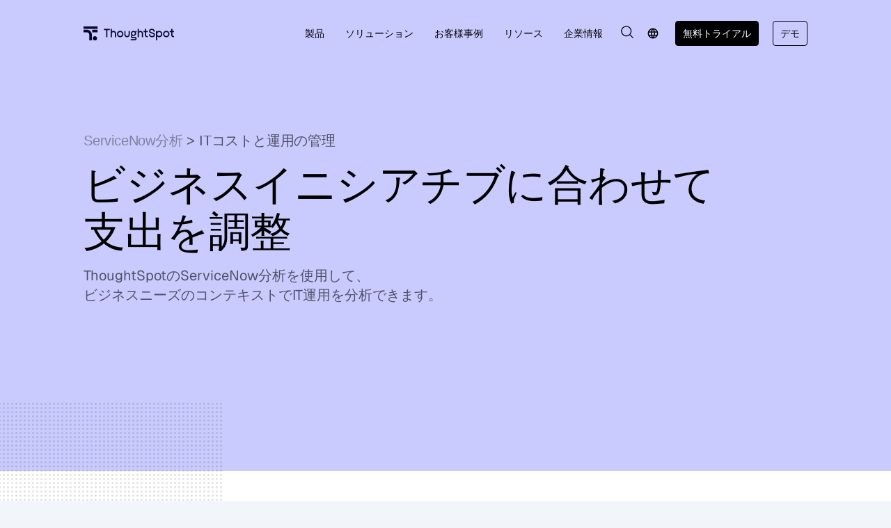

--- FILE ---
content_type: text/css; charset=utf-8
request_url: https://www.thoughtspot.com/_next/static/css/3c2fc9db53b27b41.css
body_size: 12578
content:
.password_protected_form_wrapper__XdMZ9{display:flex;justify-content:center;align-items:center;height:100vh;text-align:center;background-color:#fff}.password_protected_form_wrapper__XdMZ9 img{margin-bottom:36px}.password_protected_form_wrapper__XdMZ9 form{padding:0;margin:-410px auto 0;max-width:263px;background-color:#fff}.password_protected_form_wrapper__XdMZ9 form input{font-size:18px;padding:10px 5px;width:100%;border:1px solid #c7c7c7;height:42px;box-shadow:none;margin-bottom:10px}.password_protected_form_wrapper__XdMZ9 form h1{font-size:18px;line-height:24px;font-weight:600;text-align:center;margin:0 0 10px}.password_protected_form_wrapper__XdMZ9 form span{width:100%;display:block;border-radius:5px;border:1px solid #000}.password_protected_form_wrapper__XdMZ9 form button{border:none;padding:0;width:100%;display:block}.podcast_page_podcast_page__wW1J4{display:block}.podcast_page_podcast_page__wW1J4 .podcast_page_podcast_hero__F_utu{background-image:url(https://media.thoughtspot.com/35707/1625605861-marquee-background.png);background-position:50%;background-size:cover;color:#fff;display:flex;align-items:center}.podcast_page_podcast_page__wW1J4 .podcast_page_podcast_hero__F_utu .podcast_page_podcast_hero_wrapper__BWv9b{max-width:1040px;width:100%;margin:0 auto;position:relative;display:flex;flex-direction:column}.podcast_page_podcast_page__wW1J4 .podcast_page_podcast_hero__F_utu .podcast_page_podcast_hero_wrapper__BWv9b .podcast_page_podcast_hero_node__cuHcE{position:absolute;width:100%;margin-left:0;right:20px;pointer-events:none}.podcast_page_podcast_page__wW1J4 .podcast_page_podcast_hero__F_utu .podcast_page_podcast_hero_wrapper__BWv9b .podcast_page_podcast_hero_header__OhcNs a{color:#878797}.podcast_page_podcast_page__wW1J4 .podcast_page_podcast_hero__F_utu .podcast_page_podcast_hero_wrapper__BWv9b .podcast_page_flex_spacer__31TBx{flex-grow:1}.podcast_page_podcast_page__wW1J4 .podcast_page_podcast_hero__F_utu .podcast_page_podcast_hero_wrapper__BWv9b h1{font-size:40px;line-height:50px;max-width:990px;font-weight:400;margin:20px 0 25px}.podcast_page_podcast_page__wW1J4 .podcast_page_podcast_hero__F_utu .podcast_page_podcast_hero_wrapper__BWv9b .podcast_page_ticks__1zenX{background-image:url(/images/pages/podcast/ticks_inverted.svg);width:242px;background-repeat:repeat-x;opacity:.7;height:9.6px;margin-top:15px}.podcast_page_podcast_page__wW1J4 .podcast_page_podcast_hero__F_utu .podcast_page_podcast_hero_wrapper__BWv9b .podcast_page_podcast_links_share__FjNjY{display:flex;width:100%}.podcast_page_podcast_page__wW1J4 .podcast_page_podcast_hero__F_utu .podcast_page_podcast_hero_wrapper__BWv9b .podcast_page_podcast_links_share__FjNjY .podcast_page_podcast_links__R6v8o a{width:170px;height:45px;display:inline-block;margin:10px 10px 10px 0;padding:5px 10px 7px;border:1px solid #000;border-radius:5px;background-color:#fff}.podcast_page_podcast_page__wW1J4 .podcast_page_podcast_hero__F_utu .podcast_page_podcast_hero_wrapper__BWv9b .podcast_page_podcast_links_share__FjNjY .podcast_page_podcast_links__R6v8o a.podcast_page_spotify_podcasts___ivDl{width:130px}.podcast_page_podcast_page__wW1J4 .podcast_page_podcast_hero__F_utu .podcast_page_podcast_hero_wrapper__BWv9b .podcast_page_podcast_links_share__FjNjY .podcast_page_podcast_links__R6v8o a.podcast_page_spotify_podcasts___ivDl img{width:90%}.podcast_page_podcast_page__wW1J4 .podcast_page_podcast_hero__F_utu .podcast_page_podcast_hero_wrapper__BWv9b .podcast_page_podcast_links_share__FjNjY .podcast_page_podcast_links__R6v8o a img{width:100%;margin:3px auto;display:block}.podcast_page_podcast_page__wW1J4 .podcast_page_podcast_hero__F_utu .podcast_page_podcast_guests__N0h38{display:flex;flex-wrap:wrap;max-width:800px;flex-grow:1}.podcast_page_podcast_page__wW1J4 .podcast_page_podcast_hero__F_utu .podcast_page_podcast_guests__N0h38 .podcast_page_podcast_guest__zNCf9{display:flex;flex-direction:row;align-items:center}.podcast_page_podcast_page__wW1J4 .podcast_page_podcast_hero__F_utu .podcast_page_podcast_guests__N0h38 .podcast_page_podcast_guest__zNCf9 .podcast_page_podcast_guest_left__rxtxu{width:102px;margin-right:10%;flex-shrink:0}.podcast_page_podcast_page__wW1J4 .podcast_page_podcast_hero__F_utu .podcast_page_podcast_guests__N0h38 .podcast_page_podcast_guest__zNCf9 .podcast_page_podcast_guest_left__rxtxu img{width:100%;margin:0;border:4px solid #5b5c96;border-radius:100%}.podcast_page_podcast_page__wW1J4 .podcast_page_podcast_hero__F_utu .podcast_page_podcast_guests__N0h38 .podcast_page_podcast_guest__zNCf9 .podcast_page_podcast_guest_right__YD4cf h3,.podcast_page_podcast_page__wW1J4 .podcast_page_podcast_hero__F_utu .podcast_page_podcast_guests__N0h38 .podcast_page_podcast_guest__zNCf9 .podcast_page_podcast_guest_right__YD4cf p{color:#fff}.podcast_page_podcast_page__wW1J4 .podcast_page_podcast_hero__F_utu .podcast_page_podcast_guests__N0h38 .podcast_page_podcast_guest__zNCf9 .podcast_page_podcast_guest_right__YD4cf h3{font-size:20px;line-height:28px;margin:0;font-weight:300}.podcast_page_podcast_page__wW1J4 .podcast_page_podcast_hero__F_utu .podcast_page_podcast_guests__N0h38 .podcast_page_podcast_guest__zNCf9 .podcast_page_podcast_guest_right__YD4cf p{font-size:15px;line-height:24px;margin:0}.podcast_page_podcast_page__wW1J4 .podcast_page_podcast_overview__zLzm9{background-color:#fff}.podcast_page_podcast_page__wW1J4 .podcast_page_podcast_overview__zLzm9 .podcast_page_podcast_overview_wrapper__3prwv{max-width:1040px;width:100%;margin:0 auto;display:flex}.podcast_page_podcast_page__wW1J4 .podcast_page_podcast_overview__zLzm9 .podcast_page_podcast_overview_wrapper__3prwv .podcast_page_episode_overview__bIuoL{max-width:770px}.podcast_page_podcast_page__wW1J4 .podcast_page_podcast_overview__zLzm9 .podcast_page_podcast_overview_wrapper__3prwv .podcast_page_episode_overview__bIuoL p{color:rgba(0,0,0,.7);font-weight:300;line-height:26px}.podcast_page_podcast_page__wW1J4 .podcast_page_podcast_transcript__faIGw{background-color:#f1f5fa}.podcast_page_podcast_page__wW1J4 .podcast_page_podcast_transcript__faIGw .podcast_page_podcast_transcript_wrapper__tvnKu{max-width:1040px;width:100%;margin:0 auto}.podcast_page_podcast_page__wW1J4 .podcast_page_podcast_transcript__faIGw .podcast_page_podcast_transcript_wrapper__tvnKu .podcast_page_podcast_takeaways___T9me{max-width:770px}.podcast_page_podcast_page__wW1J4 .podcast_page_podcast_transcript__faIGw .podcast_page_podcast_transcript_wrapper__tvnKu h3{font-size:40px;line-height:56px;font-family:Geist;font-weight:300;letter-spacing:-.5px;margin:15px 0}@media(max-width:768px){.podcast_page_podcast_page__wW1J4 .podcast_page_podcast_transcript__faIGw .podcast_page_podcast_transcript_wrapper__tvnKu h3{font-size:24px;line-height:36px}}.podcast_page_podcast_page__wW1J4 .podcast_page_podcast_transcript__faIGw .podcast_page_podcast_transcript_wrapper__tvnKu h3 b,.podcast_page_podcast_page__wW1J4 .podcast_page_podcast_transcript__faIGw .podcast_page_podcast_transcript_wrapper__tvnKu h3 strong{font-size:40px;line-height:56px;font-family:Geist;font-weight:300;letter-spacing:-.5px;margin:15px 0}@media(max-width:768px){.podcast_page_podcast_page__wW1J4 .podcast_page_podcast_transcript__faIGw .podcast_page_podcast_transcript_wrapper__tvnKu h3 b,.podcast_page_podcast_page__wW1J4 .podcast_page_podcast_transcript__faIGw .podcast_page_podcast_transcript_wrapper__tvnKu h3 strong{font-size:24px;line-height:36px}}.podcast_page_podcast_page__wW1J4 .podcast_page_podcast_transcript__faIGw .podcast_page_podcast_transcript_wrapper__tvnKu p{font-weight:300;line-height:26px;color:rgba(0,0,0,.7)}.podcast_page_podcast_page__wW1J4 .podcast_page_podcast_transcript__faIGw .podcast_page_podcast_transcript_wrapper__tvnKu ul{margin:30px 0 30px 30px;padding:0}.podcast_page_podcast_page__wW1J4 .podcast_page_podcast_transcript__faIGw .podcast_page_podcast_transcript_wrapper__tvnKu ul li{list-style:none;margin:20px 0;font-size:20px;line-height:26px;font-weight:300;color:rgba(0,0,0,.7)}.podcast_page_podcast_page__wW1J4 .podcast_page_podcast_transcript__faIGw .podcast_page_podcast_transcript_wrapper__tvnKu cite{color:rgba(0,0,0,.7);padding-bottom:20px;display:block;font-family:Geist;font-size:16px;line-height:24px;font-weight:300}.podcast_page_podcast_page__wW1J4 .podcast_page_podcast_transcript__faIGw .podcast_page_podcast_transcript_wrapper__tvnKu blockquote{font-size:20px;line-height:26px;z-index:1;margin:45px 0 60px;font-weight:300;position:relative;color:rgba(0,0,0,.7)}.podcast_page_podcast_page__wW1J4 .podcast_page_podcast_transcript__faIGw .podcast_page_podcast_transcript_wrapper__tvnKu blockquote:before{content:" ";width:91px;height:67px;position:absolute;top:-48px;left:-6px;z-index:-1;background-image:url(/images/pages/podcast/quote.svg);background-size:contain;background-position:50%;background-repeat:no-repeat}.podcast_page_podcast_page__wW1J4 .podcast_page_podcast_transcript__faIGw .podcast_page_podcast_transcript_wrapper__tvnKu hr{margin-top:60px}.podcast_page_podcast_page__wW1J4 .podcast_page_podcast_transcript__faIGw .podcast_page_podcast_transcript_wrapper__tvnKu .podcast_page_podcast_back_link__wA_YH{font-size:14px;font-weight:500;font-family:Geist Mono;line-height:20px;text-transform:uppercase;color:#494a4b;margin-top:30px;display:block}@media(min-width:768px){.podcast_page_podcast_page__wW1J4{margin-top:0}.podcast_page_podcast_page__wW1J4 .podcast_page_podcast_hero__F_utu{display:flex}.podcast_page_podcast_page__wW1J4 .podcast_page_podcast_hero__F_utu .podcast_page_podcast_hero_wrapper__BWv9b{padding:0 20px;height:100%}.podcast_page_podcast_page__wW1J4 .podcast_page_podcast_hero__F_utu .podcast_page_podcast_hero_wrapper__BWv9b .podcast_page_flex_spacer__31TBx{min-height:150px}.podcast_page_podcast_page__wW1J4 .podcast_page_podcast_hero__F_utu .podcast_page_podcast_hero_wrapper__BWv9b .podcast_page_podcast_hero_header__OhcNs{font-size:18px;line-height:24px}.podcast_page_podcast_page__wW1J4 .podcast_page_podcast_hero__F_utu .podcast_page_podcast_hero_wrapper__BWv9b .podcast_page_podcast_links_share__FjNjY{margin-top:auto;margin-bottom:25px;align-items:center}.podcast_page_podcast_page__wW1J4 .podcast_page_podcast_hero__F_utu .podcast_page_podcast_hero_wrapper__BWv9b .podcast_page_podcast_links_share__FjNjY .podcast_page_podcast_links__R6v8o{margin-top:35px}.podcast_page_podcast_page__wW1J4 .podcast_page_podcast_hero__F_utu .podcast_page_podcast_hero_wrapper__BWv9b .podcast_page_podcast_links_share__FjNjY .podcast_page_podcast_share__d4iwM{margin-left:auto;margin-top:35px}.podcast_page_podcast_page__wW1J4 .podcast_page_podcast_hero__F_utu .podcast_page_podcast_guests__N0h38{margin-top:auto}.podcast_page_podcast_page__wW1J4 .podcast_page_podcast_hero__F_utu .podcast_page_podcast_guests__N0h38.podcast_page_guests_2__HvqOc>div,.podcast_page_podcast_page__wW1J4 .podcast_page_podcast_hero__F_utu .podcast_page_podcast_guests__N0h38.podcast_page_guests_3__oDd5_>div,.podcast_page_podcast_page__wW1J4 .podcast_page_podcast_hero__F_utu .podcast_page_podcast_guests__N0h38.podcast_page_guests_4__KsXs1>div{flex:0 0 50%;width:100%}.podcast_page_podcast_page__wW1J4 .podcast_page_podcast_hero__F_utu .podcast_page_podcast_guests__N0h38.podcast_page_guests_2__HvqOc .podcast_page_podcast_guest__zNCf9 .podcast_page_podcast_guest_left__rxtxu,.podcast_page_podcast_page__wW1J4 .podcast_page_podcast_hero__F_utu .podcast_page_podcast_guests__N0h38.podcast_page_guests_3__oDd5_ .podcast_page_podcast_guest__zNCf9 .podcast_page_podcast_guest_left__rxtxu,.podcast_page_podcast_page__wW1J4 .podcast_page_podcast_hero__F_utu .podcast_page_podcast_guests__N0h38.podcast_page_guests_4__KsXs1 .podcast_page_podcast_guest__zNCf9 .podcast_page_podcast_guest_left__rxtxu{max-width:100px}.podcast_page_podcast_page__wW1J4 .podcast_page_podcast_hero__F_utu .podcast_page_podcast_guests__N0h38 .podcast_page_podcast_guest__zNCf9{width:50%;padding-bottom:40px}.podcast_page_podcast_page__wW1J4 .podcast_page_podcast_hero__F_utu .podcast_page_podcast_guests__N0h38 .podcast_page_podcast_guest__zNCf9 .podcast_page_podcast_guest_left__rxtxu{max-width:165px;margin-right:10%}.podcast_page_podcast_page__wW1J4 .podcast_page_podcast_hero__F_utu .podcast_page_podcast_guests__N0h38 .podcast_page_podcast_guest__zNCf9 .podcast_page_podcast_guest_right__YD4cf{width:calc(100% - 205px)}.podcast_page_podcast_page__wW1J4 .podcast_page_podcast_overview__zLzm9{padding:80px 20px 150px}.podcast_page_podcast_page__wW1J4 .podcast_page_podcast_overview__zLzm9 .podcast_page_podcast_overview_wrapper__3prwv{max-width:1040px;width:100%;margin:0 auto;display:flex;padding:0 20px}.podcast_page_podcast_page__wW1J4 .podcast_page_podcast_overview__zLzm9 .podcast_page_podcast_overview_wrapper__3prwv .podcast_page_podcast_overview_left__mrnFy{width:175px;flex-shrink:0;margin-right:30px;display:flex;align-items:center}.podcast_page_podcast_page__wW1J4 .podcast_page_podcast_overview__zLzm9 .podcast_page_podcast_overview_wrapper__3prwv .podcast_page_podcast_overview_left__mrnFy:empty{width:0;margin:0}.podcast_page_podcast_page__wW1J4 .podcast_page_podcast_transcript__faIGw{padding:80px 0;scroll-margin-top:50px}.podcast_page_podcast_page__wW1J4 .podcast_page_podcast_transcript__faIGw .podcast_page_podcast_transcript_wrapper__tvnKu .podcast_page_podcast_takeaways___T9me{padding:0 20px}.podcast_page_podcast_page__wW1J4 .podcast_page_podcast_transcript__faIGw hr{max-width:calc(100% - 40px)}.podcast_page_podcast_page__wW1J4 .podcast_page_podcast_transcript__faIGw .podcast_page_podcast_back_link__wA_YH{padding:0 20px}}@media(max-width:768px){.podcast_page_podcast_page__wW1J4{margin-top:0}.podcast_page_podcast_page__wW1J4 .podcast_page_podcast_hero__F_utu{min-height:calc(100vh - 310px);height:auto;align-items:stretch}.podcast_page_podcast_page__wW1J4 .podcast_page_podcast_hero__F_utu .podcast_page_podcast_hero_wrapper__BWv9b{padding:80px 24px 30px;height:auto}.podcast_page_podcast_page__wW1J4 .podcast_page_podcast_hero__F_utu .podcast_page_podcast_hero_wrapper__BWv9b h1{font-size:32px;line-height:42px;margin:20px 0}.podcast_page_podcast_page__wW1J4 .podcast_page_podcast_hero__F_utu .podcast_page_podcast_hero_wrapper__BWv9b .podcast_page_podcast_hero_node__cuHcE{display:none}.podcast_page_podcast_page__wW1J4 .podcast_page_podcast_hero__F_utu .podcast_page_podcast_hero_wrapper__BWv9b .podcast_page_podcast_hero_header__OhcNs{font-size:14px;line-height:26px}.podcast_page_podcast_page__wW1J4 .podcast_page_podcast_hero__F_utu .podcast_page_podcast_hero_wrapper__BWv9b .podcast_page_podcast_links_share__FjNjY{flex-direction:column}.podcast_page_podcast_page__wW1J4 .podcast_page_podcast_hero__F_utu .podcast_page_podcast_guests__N0h38{margin-top:10px}.podcast_page_podcast_page__wW1J4 .podcast_page_podcast_hero__F_utu .podcast_page_podcast_guests__N0h38 .podcast_page_podcast_guest__zNCf9{margin-bottom:20px;flex-basis:100%}.podcast_page_podcast_page__wW1J4 .podcast_page_podcast_hero__F_utu .podcast_page_podcast_guests__N0h38 .podcast_page_podcast_guest__zNCf9 .podcast_page_podcast_guest_left__rxtxu{width:105px;margin-right:20px}.podcast_page_podcast_page__wW1J4 .podcast_page_podcast_hero__F_utu .podcast_page_podcast_guests__N0h38 .podcast_page_podcast_guest__zNCf9 .podcast_page_podcast_guest_right__YD4cf{width:calc(100% - 125px)}.podcast_page_podcast_page__wW1J4 .podcast_page_podcast_hero__F_utu .podcast_page_podcast_guests__N0h38 .podcast_page_podcast_guest__zNCf9 .podcast_page_podcast_guest_right__YD4cf p{line-height:24px}.podcast_page_podcast_page__wW1J4 .podcast_page_podcast_overview__zLzm9{padding:70px 24px}.podcast_page_podcast_page__wW1J4 .podcast_page_podcast_overview__zLzm9 .podcast_page_podcast_overview_wrapper__3prwv{flex-direction:column}.podcast_page_podcast_page__wW1J4 .podcast_page_podcast_overview__zLzm9 .podcast_page_podcast_overview_wrapper__3prwv .podcast_page_podcast_overview_left__mrnFy img{width:165px}.podcast_page_podcast_page__wW1J4 .podcast_page_podcast_transcript__faIGw{padding:60px 24px 70px}}div.podcast_share_podcast_share__ij9Pl{position:relative;padding:10px 0}div.podcast_share_podcast_share__ij9Pl h5{font-weight:500;font-family:Geist Mono;line-height:20px;text-transform:uppercase;font-size:18px;margin:15px 10px}div.podcast_share_podcast_share__ij9Pl a{background-color:#272a7f;border-radius:100%;width:60px;height:60px;padding:16px;display:inline-block;position:relative;margin:0 0 10px 10px}div.podcast_share_podcast_share__ij9Pl a img{-o-object-fit:contain;object-fit:contain;-o-object-position:center center;object-position:center center;width:100%;height:100%}.podcast_share_podcast_share_trigger__82quU{color:#aeafcf;position:relative;padding-left:20px;transition:color .5s;text-decoration:none;margin-left:0}.podcast_share_podcast_share_trigger__82quU:hover{color:#fff}.podcast_share_podcast_share_trigger__82quU:hover:before{opacity:1}.podcast_share_podcast_share_trigger__82quU:before{content:" ";width:14px;height:14px;background-image:url(/images/pages/podcast/share.svg);background-size:contain;background-position:50%;background-repeat:no-repeat;position:absolute;top:50%;transform:translateY(-50%);opacity:.7;margin-top:2px;left:0;transition:opacity .5s}@media(min-width:768px){.podcast_share_podcast_share_trigger__82quU{font-size:18px;line-height:24px}}@media(max-width:768px){.podcast_share_podcast_share_trigger__82quU{font-size:14px;line-height:26px}}.podcast_player_podcast_player__fowux{background-color:#373bb1;color:#fff;position:sticky;top:61px;width:100%;z-index:2}.podcast_player_podcast_player__fowux .podcast_player_podcast_player_wrapper__7uS8o{display:flex;flex-direction:row;justify-content:center;max-width:1040px;width:100%;height:80px;margin:0 auto}.podcast_player_podcast_player__fowux .podcast_player_podcast_player_wrapper__7uS8o .podcast_player_controls__X0jLC{display:flex;flex-direction:row;align-items:center}.podcast_player_podcast_player__fowux .podcast_player_podcast_player_wrapper__7uS8o .podcast_player_controls__X0jLC .podcast_player_play__Vu3yp{background-image:url(/images/pages/podcast/play-with-circle.svg);background-size:contain;background-repeat:no-repeat;background-color:transparent;box-shadow:none;border:none;margin-right:16px;cursor:pointer}.podcast_player_podcast_player__fowux .podcast_player_podcast_player_wrapper__7uS8o .podcast_player_controls__X0jLC .podcast_player_play__Vu3yp.podcast_player_pause__BIe1N{background-image:url(/images/pages/podcast/pause-with-circle.svg)}.podcast_player_podcast_player__fowux .podcast_player_podcast_player_wrapper__7uS8o .podcast_player_controls__X0jLC .podcast_player_volume__65crn{margin-right:12px;position:relative}.podcast_player_podcast_player__fowux .podcast_player_podcast_player_wrapper__7uS8o .podcast_player_controls__X0jLC .podcast_player_volume__65crn.podcast_player_volume_high__WlW_Y button{background-image:url(/images/pages/podcast/icon_volume_full.svg)}.podcast_player_podcast_player__fowux .podcast_player_podcast_player_wrapper__7uS8o .podcast_player_controls__X0jLC .podcast_player_volume__65crn.podcast_player_volume_medium___v_65 button{background-image:url(/images/pages/podcast/icon_volume_half.svg)}.podcast_player_podcast_player__fowux .podcast_player_podcast_player_wrapper__7uS8o .podcast_player_controls__X0jLC .podcast_player_volume__65crn.podcast_player_volume_low__5YnJ0 button{background-image:url(/images/pages/podcast/icon_volume.svg)}.podcast_player_podcast_player__fowux .podcast_player_podcast_player_wrapper__7uS8o .podcast_player_controls__X0jLC .podcast_player_volume__65crn.podcast_player_volume_mute__ZQFg0 button{background-image:url(/images/pages/podcast/icon_volume_mute.svg)}.podcast_player_podcast_player__fowux .podcast_player_podcast_player_wrapper__7uS8o .podcast_player_controls__X0jLC .podcast_player_volume__65crn:hover .podcast_player_volume_slider__mHy4n{height:120px;opacity:1}.podcast_player_podcast_player__fowux .podcast_player_podcast_player_wrapper__7uS8o .podcast_player_controls__X0jLC .podcast_player_volume__65crn button{width:22px;height:22px;background-image:url(/images/pages/podcast/icon_volume_full.svg);background-size:contain;background-position:50%;background-repeat:no-repeat;background-color:transparent;box-shadow:none;border:none;cursor:pointer}.podcast_player_podcast_player__fowux .podcast_player_podcast_player_wrapper__7uS8o .podcast_player_controls__X0jLC .podcast_player_volume__65crn .podcast_player_volume_slider__mHy4n{background-color:#373bb1;width:30px;height:0;transition:height .5s,opacity .5s;position:absolute;bottom:35px;left:-8px;cursor:pointer;overflow:hidden;opacity:0}.podcast_player_podcast_player__fowux .podcast_player_podcast_player_wrapper__7uS8o .podcast_player_controls__X0jLC .podcast_player_volume__65crn .podcast_player_volume_background__TsgPs{position:absolute;top:10%;left:0;width:100%;height:80%;pointer-events:none}.podcast_player_podcast_player__fowux .podcast_player_podcast_player_wrapper__7uS8o .podcast_player_controls__X0jLC .podcast_player_volume__65crn .podcast_player_volume_background__TsgPs:after{content:" ";background-color:#8d91fd;height:100%;width:3px;position:absolute;left:50%;transform:translateX(-50%);bottom:0}.podcast_player_podcast_player__fowux .podcast_player_podcast_player_wrapper__7uS8o .podcast_player_controls__X0jLC .podcast_player_volume__65crn .podcast_player_volume_level__XcFbd{position:absolute;bottom:10%;left:0;height:40%;width:100%;pointer-events:none}.podcast_player_podcast_player__fowux .podcast_player_podcast_player_wrapper__7uS8o .podcast_player_controls__X0jLC .podcast_player_volume__65crn .podcast_player_volume_level__XcFbd:after{content:" ";background-color:#fff;height:100%;width:3px;position:absolute;left:50%;transform:translateX(-50%);bottom:0}.podcast_player_podcast_player__fowux .podcast_player_podcast_player_wrapper__7uS8o .podcast_player_progress_bar__METG_{font-size:16px;display:flex;align-items:center;justify-self:flex-end;margin-left:auto}.podcast_player_podcast_player__fowux .podcast_player_podcast_player_wrapper__7uS8o .podcast_player_progress_bar__METG_ .podcast_player_current_time___FPV8{min-width:37px}.podcast_player_podcast_player__fowux .podcast_player_podcast_player_wrapper__7uS8o .podcast_player_progress_bar__METG_ .podcast_player_bar__mLOsu{cursor:pointer;position:relative}.podcast_player_podcast_player__fowux .podcast_player_podcast_player_wrapper__7uS8o .podcast_player_progress_bar__METG_ .podcast_player_bar__mLOsu .podcast_player_bar_background__DjumI{position:absolute;top:0;left:0;width:100%;height:30px;pointer-events:none}.podcast_player_podcast_player__fowux .podcast_player_podcast_player_wrapper__7uS8o .podcast_player_progress_bar__METG_ .podcast_player_bar__mLOsu .podcast_player_bar_background__DjumI:after{content:" ";background-color:#8d91fd;height:3px;width:100%;position:absolute;top:50%;transform:translateY(-50%);left:0}.podcast_player_podcast_player__fowux .podcast_player_podcast_player_wrapper__7uS8o .podcast_player_progress_bar__METG_ .podcast_player_bar__mLOsu .podcast_player_bar_progress__W68Jz{position:absolute;top:0;left:0;width:0}.podcast_player_podcast_player__fowux .podcast_player_podcast_player_wrapper__7uS8o .podcast_player_progress_bar__METG_ .podcast_player_bar__mLOsu .podcast_player_bar_progress__W68Jz:after{content:" ";background-color:#fff;height:3px;width:100%;position:absolute;top:50%;transform:translateY(-50%);left:0}@media(min-width:768px){.podcast_player_podcast_player__fowux .podcast_player_podcast_player_wrapper__7uS8o{flex-direction:row;padding:0 20px}.podcast_player_podcast_player__fowux .podcast_player_podcast_player_wrapper__7uS8o .podcast_player_controls__X0jLC{justify-content:center}.podcast_player_podcast_player__fowux .podcast_player_podcast_player_wrapper__7uS8o .podcast_player_controls__X0jLC .podcast_player_play__Vu3yp{min-width:44px;min-height:44px}.podcast_player_podcast_player__fowux .podcast_player_podcast_player_wrapper__7uS8o .podcast_player_controls__X0jLC .podcast_player_podcast_title__d4DAx{font-size:16px}.podcast_player_podcast_player__fowux .podcast_player_podcast_player_wrapper__7uS8o .podcast_player_controls__X0jLC .podcast_player_podcast_label__alu_V{display:none}.podcast_player_podcast_player__fowux .podcast_player_podcast_player_wrapper__7uS8o .podcast_player_progress_bar__METG_{width:400px;padding-left:20px}.podcast_player_podcast_player__fowux .podcast_player_podcast_player_wrapper__7uS8o .podcast_player_progress_bar__METG_ .podcast_player_bar__mLOsu{width:calc(100% - 100px);margin:0 14px;height:30px}.podcast_player_podcast_player__fowux .podcast_player_podcast_player_wrapper__7uS8o .podcast_player_progress_bar__METG_ .podcast_player_bar__mLOsu .podcast_player_bar_background__DjumI,.podcast_player_podcast_player__fowux .podcast_player_podcast_player_wrapper__7uS8o .podcast_player_progress_bar__METG_ .podcast_player_bar__mLOsu .podcast_player_bar_progress__W68Jz{height:30px}}@media(max-width:768px){.podcast_player_podcast_player__fowux .podcast_player_podcast_player_wrapper__7uS8o{min-height:120px;height:auto;flex-direction:column;padding:0 24px}.podcast_player_podcast_player__fowux .podcast_player_podcast_player_wrapper__7uS8o .podcast_player_controls__X0jLC .podcast_player_play__Vu3yp{min-width:40px;min-height:40px;flex-shrink:0}.podcast_player_podcast_player__fowux .podcast_player_podcast_player_wrapper__7uS8o .podcast_player_controls__X0jLC .podcast_player_volume__65crn{display:none}.podcast_player_podcast_player__fowux .podcast_player_podcast_player_wrapper__7uS8o .podcast_player_controls__X0jLC .podcast_player_podcast_title__d4DAx{font-size:12px;line-height:18px}.podcast_player_podcast_player__fowux .podcast_player_podcast_player_wrapper__7uS8o .podcast_player_progress_bar__METG_{width:100%;margin-top:15px}.podcast_player_podcast_player__fowux .podcast_player_podcast_player_wrapper__7uS8o .podcast_player_progress_bar__METG_ .podcast_player_current_time___FPV8,.podcast_player_podcast_player__fowux .podcast_player_podcast_player_wrapper__7uS8o .podcast_player_progress_bar__METG_ .podcast_player_duration__fRect{display:none}.podcast_player_podcast_player__fowux .podcast_player_podcast_player_wrapper__7uS8o .podcast_player_progress_bar__METG_ .podcast_player_bar__mLOsu{width:100%;height:20px}.podcast_player_podcast_player__fowux .podcast_player_podcast_player_wrapper__7uS8o .podcast_player_progress_bar__METG_ .podcast_player_bar__mLOsu .podcast_player_bar_background__DjumI,.podcast_player_podcast_player__fowux .podcast_player_podcast_player_wrapper__7uS8o .podcast_player_progress_bar__METG_ .podcast_player_bar__mLOsu .podcast_player_bar_progress__W68Jz{height:20px}}.seo_page_seo_page__IzntL .seo_page_seo_page_wrapper__vIjwG{display:flex;max-width:1200px}.seo_page_seo_page__IzntL .seo_page_seo_page_wrapper__vIjwG .seo_page_content__lNio8{flex-basis:66.66%;margin-bottom:50px}.seo_page_seo_page__IzntL .seo_page_seo_page_wrapper__vIjwG .seo_page_content__lNio8 h1{line-height:1.1;color:#333;font-weight:500;margin-bottom:30px}.seo_page_seo_page__IzntL .seo_page_seo_page_wrapper__vIjwG .seo_page_content__lNio8 p{font-size:16px;font-weight:300;line-height:24px}.seo_page_seo_page__IzntL .seo_page_seo_page_wrapper__vIjwG .seo_page_content__lNio8 .button{margin-top:10px}.seo_page_seo_page__IzntL .seo_page_seo_page_wrapper__vIjwG .seo_page_form__PT881{flex-basis:33.33%}.seo_page_seo_page__IzntL .seo_page_seo_page_wrapper__vIjwG .seo_page_form__PT881 .seo_page_form_wrapper__ca851{background-color:#fff;display:flex;flex-direction:column;align-items:center;text-align:center;padding:32px}.seo_page_seo_page__IzntL .seo_page_seo_page_wrapper__vIjwG .seo_page_form__PT881 .seo_page_form_wrapper__ca851 .seo_page_form_subtitle__GmghG{color:#f15a23;text-transform:uppercase;font-size:14px;font-weight:700;margin-bottom:20px}.seo_page_seo_page__IzntL .seo_page_seo_page_wrapper__vIjwG .seo_page_form__PT881 .seo_page_form_wrapper__ca851 .seo_page_form_title__eJLqP{font-size:22px;line-height:1.2;font-weight:300;color:#333;margin:0 0 10px}.seo_page_seo_page__IzntL .seo_page_seo_page_wrapper__vIjwG .seo_page_form__PT881 .seo_page_form_wrapper__ca851 .seo_page_form_image__gZmXj{margin-bottom:20px}.seo_page_seo_page__IzntL .seo_page_seo_page_wrapper__vIjwG .seo_page_form__PT881 .seo_page_related_pages__DGpbh{margin-top:40px;padding:0 20px}.seo_page_seo_page__IzntL .seo_page_seo_page_wrapper__vIjwG .seo_page_form__PT881 .seo_page_related_pages__DGpbh .seo_page_related_pages_title__3jkff{text-align:center;font-weight:300}.seo_page_seo_page__IzntL .seo_page_seo_page_wrapper__vIjwG .seo_page_form__PT881 .seo_page_related_pages__DGpbh .seo_page_related_pages_list__6tf2p{margin:20px 0;padding:0}.seo_page_seo_page__IzntL .seo_page_seo_page_wrapper__vIjwG .seo_page_form__PT881 .seo_page_related_pages__DGpbh .seo_page_related_pages_list__6tf2p .seo_page_related_pages_list_item__72kBT{list-style:disc outside;padding:10px 0 10px 10px;border-bottom:1px solid #e6e6e6;line-height:100%}.seo_page_seo_page__IzntL .seo_page_seo_page_wrapper__vIjwG .seo_page_form__PT881 .seo_page_related_pages__DGpbh .seo_page_related_pages_list__6tf2p .seo_page_related_pages_list_item__72kBT p{margin:0;color:rgba(0,0,0,.6);font-size:16px;line-height:24px;font-weight:300}.seo_page_seo_page__IzntL .seo_page_seo_page_wrapper__vIjwG .seo_page_form__PT881 .seo_page_related_pages__DGpbh .seo_page_related_pages_list__6tf2p .seo_page_related_pages_list_item__72kBT a{text-decoration:none;font-size:16px;line-height:24px;font-weight:300;color:#008cba}@media(min-width:768px){.seo_page_seo_page__IzntL{margin:140px auto 0}.seo_page_seo_page__IzntL .seo_page_seo_page_wrapper__vIjwG{flex-direction:row}.seo_page_seo_page__IzntL .seo_page_seo_page_wrapper__vIjwG .seo_page_content__lNio8{margin-right:30px}.seo_page_seo_page__IzntL .seo_page_seo_page_wrapper__vIjwG .seo_page_content__lNio8 h1{font-size:44px}}@media(max-width:768px){.seo_page_seo_page__IzntL{margin:100px auto 0}.seo_page_seo_page__IzntL .seo_page_seo_page_wrapper__vIjwG{flex-direction:column;padding:0 24px}.seo_page_seo_page__IzntL .seo_page_seo_page_wrapper__vIjwG h1{font-size:30px}}.wysiwyg_wysiwyg__WvjUC table{background:#fff;margin-bottom:1.25rem;border:1px solid #ddd;table-layout:auto}.wysiwyg_wysiwyg__WvjUC table td{padding:.5625rem .625rem;font-size:.875rem;color:#222;text-align:left}.wysiwyg_wysiwyg__WvjUC table td p{margin-top:0}.wysiwyg_wysiwyg__WvjUC table td ul{margin-left:0;padding-left:0}.wysiwyg_wysiwyg__WvjUC table ul li{margin-left:40px;padding-bottom:10px;font-size:18px;line-height:28px;color:#333}.wysiwyg_wysiwyg__WvjUC table tr:nth-of-type(2n){background:#f5f5f5}.block_block__8_519{opacity:0;transition:opacity .5s}.press_release_press_release__f_8Xo{display:block}.press_release_press_release__f_8Xo .press_release_back_link__6mLNs{font-size:14px;font-weight:500;font-family:Geist Mono;line-height:20px;text-transform:uppercase;margin:0 30px 45px;display:block}.press_release_press_release__f_8Xo .press_release_back_link__6mLNs a{color:#000;text-decoration:none}.press_release_press_release__f_8Xo .press_release_press_content__mmOdf{background-color:#fff;box-shadow:0 28px 45px rgba(0,0,0,.2)}.press_release_press_release__f_8Xo h1{margin-bottom:30px}.press_release_press_release__f_8Xo h1 sup{font-size:26px}.press_release_press_release__f_8Xo ol li,.press_release_press_release__f_8Xo p,.press_release_press_release__f_8Xo ul li{color:#333;font-size:18px;line-height:28px;font-weight:400;margin:20px 0}.press_release_legal_footer__KAe_P{margin:40px 0 -110px;font-style:normal;font-weight:400;font-size:12px;line-height:16px;color:#8a8a8a}@media(max-width:768px){.press_release_legal_footer__KAe_P{margin:40px 20px 0}}.press_release_press_kit_p__ldytu{color:hsla(0,0%,100%,.6)!important}@media(min-width:768px){.press_release_press_release__f_8Xo .press_release_back_link__6mLNs{margin:0 30px 45px}.press_release_press_release__f_8Xo .press_release_press_content__mmOdf{padding:50px}}@media(max-width:768px){.press_release_press_release__f_8Xo{padding:0 24px;margin-top:150px}.press_release_press_release__f_8Xo .press_release_back_link__6mLNs{margin:0 0 45px}.press_release_press_release__f_8Xo .press_release_press_content__mmOdf{padding:30px}.press_release_press_kit_p__ldytu{font-size:16px!important;line-height:24px!important}}.marketplace_item_marketplace_item__QFUbQ .marketplace_item_breadcrumbs__qwu7K{margin-bottom:70px;color:#8e9091;display:block}.marketplace_item_marketplace_item__QFUbQ .marketplace_item_breadcrumbs__qwu7K a{color:#8e9091;text-decoration:none}.marketplace_item_marketplace_item__QFUbQ .marketplace_item_flex_wrapper__rtwad{display:flex;align-items:flex-start}.marketplace_item_marketplace_item__QFUbQ .marketplace_item_flex_wrapper__rtwad .marketplace_item_description__vtDz9{flex-basis:46%;flex-shrink:0;margin-right:100px}.marketplace_item_marketplace_item__QFUbQ .marketplace_item_flex_wrapper__rtwad .marketplace_item_description__vtDz9 .marketplace_item_category__MBvIw{font-family:Geist Mono;line-height:20px;text-transform:uppercase;font-size:20px;font-weight:700;margin-bottom:15px;display:block}.marketplace_item_marketplace_item__QFUbQ .marketplace_item_flex_wrapper__rtwad .marketplace_item_description__vtDz9 .marketplace_item_marketplace_image__ZLJ10{margin:25px 0}.marketplace_item_marketplace_item__QFUbQ .marketplace_item_flex_wrapper__rtwad .marketplace_item_description__vtDz9 p{font-family:Geist;font-size:20px;line-height:28px;margin:35px 0}@media(max-width:768px){.marketplace_item_marketplace_item__QFUbQ .marketplace_item_flex_wrapper__rtwad .marketplace_item_description__vtDz9 p{font-size:16px;line-height:24px}}.marketplace_item_marketplace_item__QFUbQ .marketplace_item_flex_wrapper__rtwad .marketplace_item_table__UsWvM{background-color:#fff;box-shadow:0 28px 45px rgba(0,0,0,.2)}.marketplace_item_marketplace_item__QFUbQ .marketplace_item_flex_wrapper__rtwad .marketplace_item_table__UsWvM .marketplace_item_row__4ByYb{display:flex;flex-wrap:nowrap;border-bottom:1px solid #ddd}.marketplace_item_marketplace_item__QFUbQ .marketplace_item_flex_wrapper__rtwad .marketplace_item_table__UsWvM .marketplace_item_row__4ByYb:last-child{border-bottom:0}.marketplace_item_marketplace_item__QFUbQ .marketplace_item_flex_wrapper__rtwad .marketplace_item_table__UsWvM .marketplace_item_row__4ByYb .marketplace_item_label__ztZYD{flex:0 0 48%;padding-right:15px;color:rgba(0,0,0,.6)}.marketplace_item_marketplace_item__QFUbQ .marketplace_item_flex_wrapper__rtwad .marketplace_item_table__UsWvM .marketplace_item_row__4ByYb .marketplace_item_value__lu6oY,.marketplace_item_marketplace_item__QFUbQ .marketplace_item_flex_wrapper__rtwad .marketplace_item_table__UsWvM .marketplace_item_row__4ByYb .marketplace_item_value__lu6oY h1{font-family:Geist;font-size:16px;line-height:24px;font-weight:400;letter-spacing:0;margin:0}@media(min-width:768px){.marketplace_item_marketplace_item__QFUbQ .marketplace_item_table__UsWvM{margin-top:50px;margin-bottom:70px;padding:10px 40px}.marketplace_item_marketplace_item__QFUbQ .marketplace_item_table__UsWvM .marketplace_item_row__4ByYb{padding:14px 0 20px}.marketplace_item_marketplace_item__QFUbQ .marketplace_item_bottom_cta__PIcYl{padding-top:60px;clear:both}}@media(max-width:768px){.marketplace_item_marketplace_item__QFUbQ{padding:0 24px;margin-top:150px}.marketplace_item_marketplace_item__QFUbQ .marketplace_item_flex_wrapper__rtwad{flex-direction:column}.marketplace_item_marketplace_item__QFUbQ .marketplace_item_flex_wrapper__rtwad .marketplace_item_description__vtDz9{margin-right:0}.marketplace_item_marketplace_item__QFUbQ .marketplace_item_table__UsWvM{margin-top:50px;margin-bottom:70px;padding:10px 20px}.marketplace_item_marketplace_item__QFUbQ .marketplace_item_table__UsWvM .marketplace_item_row__4ByYb{padding:10px 0}.marketplace_item_marketplace_item__QFUbQ .marketplace_item_table__UsWvM .marketplace_item_row__4ByYb .marketplace_item_label__ztZYD{margin-right:10px}.marketplace_item_marketplace_item__QFUbQ .marketplace_item_bottom_cta__PIcYl{padding-top:20px;clear:both}}.blog_category_listing_blog_category_listing__RN_xE{background-color:#fff}.blog_category_listing_blog_category_listing__RN_xE h1{font-size:48px;margin-bottom:35px}.blog_category_listing_blog_category_listing__RN_xE h1 a{color:#000;text-decoration:none}.blog_category_listing_blog_category_listing__RN_xE h2{font-size:28px;line-height:34px;font-weight:400;text-transform:capitalize;margin:30px 0 -15px}.blog_category_listing_blog_category_listing_wrapper__31XRa{display:flex;flex-wrap:wrap;padding:0;justify-content:space-between}.blog_category_listing_blog_category_listing_wrapper__31XRa .blog_category_listing_post_insert__O9OZn img{max-width:100%;height:auto}.blog_category_listing_blog_category_listing_wrapper__31XRa .blog_category_listing_loading_placeholder__wBZMF{height:0;overflow:hidden;transition:height .5s;margin-bottom:60px}.blog_category_listing_blog_category_listing_wrapper__31XRa .blog_category_listing_loading_placeholder__wBZMF .blog_category_listing_placeholder_image__q6bPS{width:100%;height:198px;margin-bottom:36px}.blog_category_listing_blog_category_listing_wrapper__31XRa .blog_category_listing_loading_placeholder__wBZMF .blog_category_listing_placeholder_category__96EGa{height:17px;width:70%}.blog_category_listing_blog_category_listing_wrapper__31XRa .blog_category_listing_loading_placeholder__wBZMF .blog_category_listing_placeholder_title__4SLuP{height:50px;width:90%}.blog_category_listing_blog_category_listing_wrapper__31XRa .blog_category_listing_loading_placeholder__wBZMF .blog_category_listing_placeholder_tags__nRk9m{height:20px;width:60%}.blog_category_listing_blog_category_listing_wrapper__31XRa .blog_category_listing_loading_placeholder__wBZMF div{background-color:#eee;margin-bottom:7px}.blog_category_listing_load_more__EDTAf{width:100px;display:flex;margin-top:26px;white-space:nowrap}.blog_category_listing_blog_category_listing_nav__gxLLv{display:flex;justify-content:flex-start;flex-wrap:wrap;border-bottom:1px solid #e5e5e5;padding-bottom:30px}.blog_category_listing_blog_category_listing_nav__gxLLv a{color:#000;text-decoration:none;font-size:14px;text-transform:capitalize;margin:0 30px 0 0}.blog_category_listing_blog_category_listing_nav__gxLLv a:after{content:" ";height:1px;background-color:#000;display:block;margin-top:5px;opacity:0;transition:opacity .5s}.blog_category_listing_blog_category_listing_nav__gxLLv a:last-child{margin-right:0}.blog_category_listing_blog_category_listing_nav__gxLLv a.blog_category_listing_active_category__3B3dc:after,.blog_category_listing_blog_category_listing_nav__gxLLv a:hover:after{opacity:1}.blog_category_listing_loading_ellipsis__HM8q_{display:inline-block;position:relative;width:80px;height:80px}.blog_category_listing_loading_ellipsis__HM8q_ div{position:absolute;top:33px;width:7px;height:7px;border-radius:50%;background:#888;animation-timing-function:cubic-bezier(0,1,1,0)}.blog_category_listing_loading_ellipsis__HM8q_ div:first-child{left:8px;animation:blog_category_listing_loading_ellipsis1__zrWMg .6s infinite}.blog_category_listing_loading_ellipsis__HM8q_ div:nth-child(2){left:8px;animation:blog_category_listing_loading_ellipsis2__3mR6K .6s infinite}.blog_category_listing_loading_ellipsis__HM8q_ div:nth-child(3){left:32px;animation:blog_category_listing_loading_ellipsis2__3mR6K .6s infinite}.blog_category_listing_loading_ellipsis__HM8q_ div:nth-child(4){left:56px;animation:blog_category_listing_loading_ellipsis3__jXoYX .6s infinite}@keyframes blog_category_listing_loading_ellipsis1__zrWMg{0%{transform:scale(0)}to{transform:scale(1)}}@keyframes blog_category_listing_loading_ellipsis3__jXoYX{0%{transform:scale(1)}to{transform:scale(0)}}@keyframes blog_category_listing_loading_ellipsis2__3mR6K{0%{transform:translate(0)}to{transform:translate(24px)}}@media(min-width:768px){.blog_category_listing_category_nav_toggle_wrapper__VmX75{display:none}.blog_category_listing_blog_category_listing_wrapper__31XRa>div{width:31%}.blog_category_listing_blog_category_listing_wrapper__31XRa .blog_category_listing_lead__vZsFl{width:100%}.blog_category_listing_post_insert__O9OZn{margin-bottom:60px}.blog_category_listing_post_insert__O9OZn.blog_category_listing_one_third__RiNVz{width:31%}.blog_category_listing_post_insert__O9OZn.blog_category_listing_two_thirds__fAR7D{width:66%}}@media(max-width:768px){.blog_category_listing_post_insert__O9OZn{margin-bottom:36px}.blog_category_listing_blog_category_listing__RN_xE{margin-top:100px;padding:0 24px}.blog_category_listing_blog_category_listing__RN_xE h1{font-size:28px;margin-bottom:26px;text-align:center}.blog_category_listing_category_nav_toggle_wrapper__VmX75{display:flex;align-items:center}.blog_category_listing_category_nav_toggle_wrapper__VmX75 h3{margin:0 5px 0 0;font-size:14px;line-height:20px}.blog_category_listing_blog_category_listing_nav__gxLLv{margin:10px 0 36px;padding:0 0 10px}.blog_category_listing_blog_category_listing_nav__gxLLv a{height:0;overflow:hidden;transition:height .5s}.blog_category_listing_blog_category_listing_nav__gxLLv.blog_category_listing_expand__PLBRh a{height:20px}.blog_category_listing_category_nav_toggle__Cy9D6{padding-right:15px;font-size:14px;line-height:20px;position:relative}.blog_category_listing_category_nav_toggle__Cy9D6:after{content:" ";transition:transform .5s;width:8px;height:4px;background-image:url(/images/menu_arrow.svg);background-position:100%;background-size:contain;background-repeat:no-repeat;position:absolute;top:9px;right:0}.blog_category_listing_category_nav_toggle__Cy9D6.blog_category_listing_expand__PLBRh:after{transform:rotate(180deg)}}.blog_listing_item_post__h4R_v{display:flex;flex-direction:column;text-decoration:none;background-color:#fff;box-sizing:content-box}.blog_listing_item_post__h4R_v:last-child{margin-right:0}.blog_listing_item_post__h4R_v a{text-decoration:none}.blog_listing_item_post__h4R_v a>h3{font-size:20px;font-family:Geist,Arial,Sans-serif;font-weight:400;line-height:26px;color:#000;margin:5px 0}.blog_listing_item_post__h4R_v a>div{font-size:14px;line-height:20px;color:#4c4c4c}.blog_listing_item_post__h4R_v a:hover h3{text-decoration:underline}.blog_listing_item_post__h4R_v .blog_listing_item_post_image__fIvLE{position:relative}.blog_listing_item_post__h4R_v .blog_listing_item_post_image__fIvLE:after{content:" ";padding-top:52%;display:block}.blog_listing_item_post__h4R_v .blog_listing_item_post_image__fIvLE img{position:absolute;-o-object-fit:cover;object-fit:cover;-o-object-position:center center;object-position:center center;width:100%;height:100%;display:block}.blog_listing_item_post__h4R_v .blog_listing_item_postmeta__u9Pq1{margin:10px 0 14px}.blog_listing_item_post__h4R_v .blog_listing_item_tags__3yxQ7{margin-top:5px;display:flex;flex-wrap:wrap}.blog_listing_item_post__h4R_v .blog_listing_item_tags__3yxQ7 a{font-size:12px;margin-top:5px;line-height:20px;color:#4c4c4c;text-decoration:none;background-color:#f5f5f5;padding:5px 10px;margin-right:8px;white-space:nowrap;transition:background-color .5s,color .5s}.blog_listing_item_post__h4R_v .blog_listing_item_tags__3yxQ7 a:hover{background-color:#4c4c4c;color:#fff}.blog_listing_item_post__h4R_v .blog_listing_item_category__gb3Y0 a{color:#373bb1;font-size:14px;text-decoration:none}.blog_listing_item_post__h4R_v .blog_listing_item_category__gb3Y0 a:hover{text-decoration:underline}@media(max-width:768px){.blog_listing_item_post__h4R_v{margin-bottom:36px;width:100%}.blog_listing_item_post__h4R_v.blog_listing_item_lead__raKSJ{border-bottom:1px solid #e5e5e5;padding-bottom:36px}.blog_listing_item_post__h4R_v.blog_listing_item_lead__raKSJ h3{font-size:26px;line-height:32px}.blog_listing_item_post__h4R_v h3{font-size:18px;line-height:24px}.blog_listing_item_post__h4R_v a>div{font-size:12px;line-height:18px;color:#4c4c4c}.blog_listing_item_post__h4R_v .blog_listing_item_post_image__fIvLE{margin-bottom:18px}.blog_listing_item_post__h4R_v .blog_listing_item_category__gb3Y0 a{font-size:12px}.blog_listing_item_post__h4R_v .blog_listing_item_tags__3yxQ7 a{font-size:11px;line-height:17px}}@media(min-width:768px){.blog_listing_item_post__h4R_v{margin-bottom:60px}.blog_listing_item_post__h4R_v .blog_listing_item_post_image__fIvLE{margin-bottom:30px}.blog_listing_item_post__h4R_v.blog_listing_item_lead__raKSJ{border-bottom:1px solid #e5e5e5;padding-bottom:60px;flex-direction:row;justify-content:space-between;margin-bottom:60px;margin-top:60px}.blog_listing_item_post__h4R_v.blog_listing_item_lead__raKSJ .blog_listing_item_post_image__fIvLE{width:66%;height:auto;margin-bottom:0}.blog_listing_item_post__h4R_v.blog_listing_item_lead__raKSJ .blog_listing_item_category__gb3Y0{margin-top:-5px}.blog_listing_item_post__h4R_v.blog_listing_item_lead__raKSJ .blog_listing_item_post_content__od9mq{width:31%;padding:0 10px 10px}.blog_listing_item_post__h4R_v.blog_listing_item_lead__raKSJ .blog_listing_item_post_content__od9mq h3{font-size:28px;line-height:34px;margin:10px 0}}.blog_author_header_blog_author_header__kZ3ig{margin:35px 0 -5px;max-width:660px}.blog_author_header_blog_author_header__kZ3ig a{text-decoration:none;color:#333;font-size:18px}.blog_author_header_blog_author_header__kZ3ig p{margin:5px 0}.blog_author_header_blog_author_header__kZ3ig .blog_author_header_bio__pkGN8 p{font-weight:300;font-size:15px;line-height:25px}.blog_author_header_blog_author_header__kZ3ig .blog_author_header_author_wrapper__I2QQS{display:flex;align-items:center;margin-bottom:24px}.blog_author_header_blog_author_header__kZ3ig .blog_author_header_author_wrapper__I2QQS img{margin:0 20px 0 0;width:140px;height:140px;border-radius:100%}@media(max-width:768px){.blog_author_header_blog_author_header__kZ3ig .blog_author_header_author_wrapper__I2QQS img{width:90px;height:90px}}.blog_author_header_blog_author_header__kZ3ig .blog_author_header_author_wrapper__I2QQS h1{margin:0 0 4px;font-size:48px;font-weight:500}@media(max-width:768px){.blog_author_header_blog_author_header__kZ3ig .blog_author_header_author_wrapper__I2QQS h1{font-size:24px}}.blog_author_header_blog_author_header__kZ3ig .blog_author_header_author_wrapper__I2QQS p{color:#565656;font-size:20px;line-height:28px;font-weight:400;margin:0}@media(max-width:768px){.blog_author_header_blog_author_header__kZ3ig .blog_author_header_author_wrapper__I2QQS p{font-size:16px;line-height:22px}}.blog_author_header_blog_author_header__kZ3ig .blog_author_header_social__PyCuc{display:flex;align-items:center;justify-content:flex-start;margin:20px 0 0}.blog_author_header_blog_author_header__kZ3ig .blog_author_header_social__PyCuc a{margin:0 19px 0 0}.blog_author_header_blog_author_header__kZ3ig .blog_author_header_social__PyCuc a:last-child{margin-right:0}.data_trends_topic_listing_data_trends_topic_listing__N_abK{background-color:#fff}.data_trends_topic_listing_data_trends_topic_listing__N_abK h1{font-size:48px;margin-top:0;margin-bottom:18px;font-weight:500}.data_trends_topic_listing_data_trends_topic_listing__N_abK h1 a{color:#000;text-decoration:none}.data_trends_topic_listing_data_trends_topic_listing__N_abK h2{font-size:28px;line-height:34px;font-weight:400;text-transform:capitalize;margin:30px 0 -15px}.data_trends_topic_listing_data_trends_topic_listing__N_abK .data_trends_topic_listing_data_trends_topic_listing_header__wv8_G{border-bottom:1px solid #e5e5e5}.data_trends_topic_listing_data_trends_topic_listing__N_abK .data_trends_topic_listing_data_trends_topic_wrapper__d_TGV{display:flex}.data_trends_topic_listing_data_trends_listing_wrapper__mh_h9{padding:0;margin:0 auto;background-color:#fff;overflow:hidden}.data_trends_topic_listing_data_trends_topic_listing_wrapper__5LcNG{display:flex;flex-wrap:wrap;padding:0;justify-content:space-between}.data_trends_topic_listing_data_trends_topic_listing_wrapper__5LcNG .data_trends_topic_listing_post_insert__cNl__ img{max-width:100%;height:auto}.data_trends_topic_listing_data_trends_topic_listing_wrapper__5LcNG .data_trends_topic_listing_loading_placeholder__9wGXF{height:0;overflow:hidden;transition:height .5s;margin-bottom:60px}.data_trends_topic_listing_data_trends_topic_listing_wrapper__5LcNG .data_trends_topic_listing_loading_placeholder__9wGXF .data_trends_topic_listing_placeholder_image__rdy3h{width:100%;height:198px;margin-bottom:36px}.data_trends_topic_listing_data_trends_topic_listing_wrapper__5LcNG .data_trends_topic_listing_loading_placeholder__9wGXF .data_trends_topic_listing_placeholder_topic__ry_ge{height:17px;width:70%}.data_trends_topic_listing_data_trends_topic_listing_wrapper__5LcNG .data_trends_topic_listing_loading_placeholder__9wGXF .data_trends_topic_listing_placeholder_title___lcNP{height:50px;width:90%}.data_trends_topic_listing_data_trends_topic_listing_wrapper__5LcNG .data_trends_topic_listing_loading_placeholder__9wGXF .data_trends_topic_listing_placeholder_tags__uZFhj{height:20px;width:60%}.data_trends_topic_listing_data_trends_topic_listing_wrapper__5LcNG .data_trends_topic_listing_loading_placeholder__9wGXF div{background-color:#eee;margin-bottom:7px}.data_trends_topic_listing_load_more__DUpNs{width:100px;display:flex;margin-top:26px;white-space:nowrap}.data_trends_topic_listing_data_trends_topic_listing_nav__Sr6BG{display:flex;flex-direction:column;justify-content:flex-start;flex-wrap:wrap;margin:5px 0 0;padding-bottom:37px}.data_trends_topic_listing_data_trends_topic_listing_nav__Sr6BG a{color:#000;text-decoration:none;font-size:16px;line-height:24px;font-weight:500;margin:0 0 16px}@media(min-width:768px){.data_trends_topic_listing_data_trends_topic_listing_nav__Sr6BG a.data_trends_topic_listing_active_topic__yCl1g{color:#4e55fd;text-decoration:underline}}.data_trends_topic_listing_data_trends_topic_listing_nav__Sr6BG a:last-child{margin-right:0}.data_trends_topic_listing_loading_ellipsis__05oFK{display:inline-block;position:relative;width:80px;height:80px}.data_trends_topic_listing_loading_ellipsis__05oFK div{position:absolute;top:33px;width:7px;height:7px;border-radius:50%;background:#888;animation-timing-function:cubic-bezier(0,1,1,0)}.data_trends_topic_listing_loading_ellipsis__05oFK div:first-child{left:8px;animation:data_trends_topic_listing_loading_ellipsis1__UCx52 .6s infinite}.data_trends_topic_listing_loading_ellipsis__05oFK div:nth-child(2){left:8px;animation:data_trends_topic_listing_loading_ellipsis2__UUXOn .6s infinite}.data_trends_topic_listing_loading_ellipsis__05oFK div:nth-child(3){left:32px;animation:data_trends_topic_listing_loading_ellipsis2__UUXOn .6s infinite}.data_trends_topic_listing_loading_ellipsis__05oFK div:nth-child(4){left:56px;animation:data_trends_topic_listing_loading_ellipsis3__uDB0f .6s infinite}@keyframes data_trends_topic_listing_loading_ellipsis1__UCx52{0%{transform:scale(0)}to{transform:scale(1)}}@keyframes data_trends_topic_listing_loading_ellipsis3__uDB0f{0%{transform:scale(1)}to{transform:scale(0)}}@keyframes data_trends_topic_listing_loading_ellipsis2__UUXOn{0%{transform:translate(0)}to{transform:translate(24px)}}@media(min-width:768px){.data_trends_topic_listing_topic_nav_toggle_wrapper__8Hk8Y{display:none}.data_trends_topic_listing_data_trends_topic_listing_wrapper__5LcNG>div{width:31%}.data_trends_topic_listing_data_trends_topic_listing_wrapper__5LcNG .data_trends_topic_listing_lead__gBUI1{width:100%}.data_trends_topic_listing_data_trends_topic_listing_header__wv8_G{margin-bottom:60px}.data_trends_topic_listing_data_trends_topic_listing_header__wv8_G .data_trends_topic_listing_data_trends_topic_listing_header_title__N_juf{display:none}.data_trends_topic_listing_topic_nav_wrapper__yL4HZ{flex-basis:25%}.data_trends_topic_listing_data_trends_listing_wrapper__mh_h9{flex-basis:75%}.data_trends_topic_listing_data_trends_topic_listing_nav__Sr6BG{width:225px}.data_trends_topic_listing_data_trends_topic_listing_nav__Sr6BG .data_trends_topic_listing_active_topic__yCl1g{color:#4e55fd;text-decoration:underline}.data_trends_topic_listing_post_insert__cNl__{margin-bottom:60px}.data_trends_topic_listing_post_insert__cNl__.data_trends_topic_listing_one_third__B2Ly0{width:31%}.data_trends_topic_listing_post_insert__cNl__.data_trends_topic_listing_two_thirds__6Ic1o{width:66%}}@media(max-width:768px){.data_trends_topic_listing_post_insert__cNl__{margin-bottom:36px}.data_trends_topic_listing_data_trends_topic_listing_header__wv8_G{margin-bottom:28px}.data_trends_topic_listing_data_trends_topic_listing_header__wv8_G .data_trends_topic_listing_data_trends_topic_listing_header_title__N_juf{font-size:14px;line-height:20px;margin:0}.data_trends_topic_listing_data_trends_topic_wrapper__d_TGV{flex-direction:column}.data_trends_topic_listing_topic_nav_wrapper__yL4HZ{margin-bottom:30px}.data_trends_topic_listing_data_trends_topic_listing__N_abK{margin-top:100px;padding:0 24px}.data_trends_topic_listing_data_trends_topic_listing__N_abK h1{font-size:28px;margin-bottom:8px}.data_trends_topic_listing_topic_nav_toggle_wrapper__8Hk8Y{display:flex;align-items:center;border:1px solid #b2b2b2;padding:10px 0 10px 20px}.data_trends_topic_listing_topic_nav_toggle_wrapper__8Hk8Y h3{margin:0 5px 0 0;font-size:14px;line-height:20px}.data_trends_topic_listing_data_trends_topic_listing_nav__Sr6BG{margin:0;padding:0}.data_trends_topic_listing_data_trends_topic_listing_nav__Sr6BG a{height:0;margin:0;overflow:hidden}.data_trends_topic_listing_data_trends_topic_listing_nav__Sr6BG.data_trends_topic_listing_expand__4u1Ey{border:1px solid #b2b2b2;border-top:none;padding:10px 0}.data_trends_topic_listing_data_trends_topic_listing_nav__Sr6BG.data_trends_topic_listing_expand__4u1Ey a{height:39px;padding:10px 20px}.data_trends_topic_listing_data_trends_topic_listing_nav__Sr6BG .data_trends_topic_listing_active_topic__yCl1g{background-color:#4e55fd;color:#fff}.data_trends_topic_listing_topic_nav_toggle__43ti4{width:100%;padding-right:15px;font-size:16px;line-height:20px;font-weight:500;position:relative;text-align:left}.data_trends_topic_listing_topic_nav_toggle__43ti4:after{content:" ";transition:transform .5s;width:8px;height:4px;background-image:url(/images/menu_arrow.svg);background-position:100%;background-size:contain;background-repeat:no-repeat;position:absolute;top:9px;right:20px}.data_trends_topic_listing_topic_nav_toggle__43ti4.data_trends_topic_listing_expand__4u1Ey:after{transform:rotate(180deg)}}.data_trends_listing_item_post__IsxJv{display:flex;flex-direction:column;text-decoration:none;background-color:#fff;box-sizing:content-box}.data_trends_listing_item_post__IsxJv:last-child{margin-right:0}.data_trends_listing_item_post__IsxJv .data_trends_listing_item_post_content__3v_VM{height:100%;position:relative;margin-bottom:35px}.data_trends_listing_item_post__IsxJv a{text-decoration:none}.data_trends_listing_item_post__IsxJv a>h3{font-size:20px;font-family:Geist,Arial,Sans-serif;font-weight:400;line-height:28px;color:#000;margin:4px 0 0}.data_trends_listing_item_post__IsxJv a>h3:hover{text-decoration:underline}.data_trends_listing_item_post__IsxJv a span{font-size:14px;line-height:20px;color:#4e55fd;font-weight:500;margin-top:15px;display:block}.data_trends_listing_item_post__IsxJv .data_trends_listing_item_post_image__oLWoS{position:relative}.data_trends_listing_item_post__IsxJv .data_trends_listing_item_post_image__oLWoS:after{content:" ";padding-top:52%;display:block}.data_trends_listing_item_post__IsxJv .data_trends_listing_item_post_image__oLWoS img{position:absolute;-o-object-fit:cover;object-fit:cover;-o-object-position:center center;object-position:center center;width:100%;height:100%;display:block}.data_trends_listing_item_post__IsxJv .data_trends_listing_item_topic__LTWhw a{color:gray;font-size:14px;line-height:20px;text-decoration:none}.data_trends_listing_item_post__IsxJv .data_trends_listing_item_topic__LTWhw a:hover{text-decoration:underline}@media(max-width:768px){.data_trends_listing_item_post__IsxJv{margin-bottom:36px;width:100%}.data_trends_listing_item_post__IsxJv .data_trends_listing_item_post_image__oLWoS{margin-bottom:18px}}@media(min-width:768px){.data_trends_listing_item_post__IsxJv{margin-bottom:60px}.data_trends_listing_item_post__IsxJv .data_trends_listing_item_post_image__oLWoS{margin-bottom:18px}.data_trends_listing_item_post__IsxJv:not(.data_trends_listing_item_lead__V2RUo) span{position:absolute;bottom:-35px}.data_trends_listing_item_post__IsxJv.data_trends_listing_item_lead__V2RUo{border-bottom:1px solid #e5e5e5;padding-bottom:60px;flex-direction:row;justify-content:space-between;margin-bottom:60px}.data_trends_listing_item_post__IsxJv.data_trends_listing_item_lead__V2RUo .data_trends_listing_item_post_image__oLWoS{width:66%;height:auto;margin-bottom:0}.data_trends_listing_item_post__IsxJv.data_trends_listing_item_lead__V2RUo .data_trends_listing_item_post_content__3v_VM{width:31%;padding:0 10px 10px}}.data_trends_sidebar_form_form__Lquno{width:225px;background-color:#eaeffa}.data_trends_sidebar_form_form__Lquno>div{padding:0 20px 20px}.data_trends_sidebar_form_form__Lquno>div h2,.data_trends_sidebar_form_form__Lquno>div span[class*=h2]{margin-top:10px;margin-bottom:10px;font-size:26px;line-height:30px;font-weight:500;display:block}.data_trends_sidebar_form_form__Lquno>div ol{margin:0;padding:0 0 0 16px}.data_trends_sidebar_form_form__Lquno>div iframe{width:104%;margin-left:-2%;opacity:0;height:214px}.data_trends_sidebar_form_form__Lquno>div iframe.data_trends_sidebar_form_height_set__sVI03{opacity:1}.data_trends_sidebar_form_form__Lquno>div>a{margin-top:20px}.data_trends_sidebar_form_form__Lquno.data_trends_sidebar_form_sticky__Ydo6P{position:fixed;top:100px}.data_trends_sidebar_form_form__Lquno.data_trends_sidebar_form_sticky_bottom__VMqSB{position:absolute;bottom:100px;top:auto}@media(max-width:768px){.data_trends_sidebar_form_form__Lquno{display:none}}.hljs{display:block;overflow-x:auto;padding:.5em;color:#abb2bf;background:#282c34}.hljs-comment,.hljs-quote{color:#5c6370;font-style:italic}.hljs-doctag,.hljs-formula,.hljs-keyword{color:#c678dd}.hljs-deletion,.hljs-name,.hljs-section,.hljs-selector-tag,.hljs-subst{color:#e06c75}.hljs-literal{color:#56b6c2}.hljs-addition,.hljs-attribute,.hljs-meta-string,.hljs-regexp,.hljs-string{color:#98c379}.hljs-built_in,.hljs-class .hljs-title{color:#e6c07b}.hljs-attr,.hljs-number,.hljs-selector-attr,.hljs-selector-class,.hljs-selector-pseudo,.hljs-template-variable,.hljs-type,.hljs-variable{color:#d19a66}.hljs-bullet,.hljs-link,.hljs-meta,.hljs-selector-id,.hljs-symbol,.hljs-title{color:#61aeee}.hljs-emphasis{font-style:italic}.hljs-strong{font-weight:700}.hljs-link{text-decoration:underline}.v3_sqltutorials_white-bluetext__g9qSB{background:linear-gradient(90deg,#fff 27.79%,#00d2ff 74.28%);background-clip:text;-webkit-background-clip:text;-webkit-text-fill-color:transparent;width:-moz-fit-content;width:fit-content}@media(min-width:1300px){.v3_sqltutorials_sqllessonbrief__tCNJX:before{background-image:url(https://media.thoughtspot.com/35707/1755400885-bottom-overlay.svg);left:-100px;top:20%;background-position:50%;display:block;z-index:-2;transfomr:rot;transform:rotate(102deg)}.v3_sqltutorials_sqllessonbrief__tCNJX:after,.v3_sqltutorials_sqllessonbrief__tCNJX:before{content:"";position:absolute;width:500px;height:500px;border-radius:50%;background-repeat:no-repeat;filter:blur(6px);pointer-events:none}.v3_sqltutorials_sqllessonbrief__tCNJX:after{background-image:url(https://media.thoughtspot.com/35707/1755400043-top-overlay.svg);right:-140px;top:45%;transform:rotate(100deg);z-index:0}}.v3_sqltutorials_sqltocwrap__n2KzA:before{content:"";position:absolute;inset:0;border-radius:8px;padding:1px;background:linear-gradient(280deg,#087992,#1b1b61);-webkit-mask:linear-gradient(#fff 0 0) content-box,linear-gradient(#fff 0 0);-webkit-mask-composite:xor;mask-composite:exclude;pointer-events:none;z-index:999}.v3_sqltutorials_sqltocwrap__n2KzA:after{content:"";position:absolute;left:0;right:0;bottom:0;height:75%;background:linear-gradient(80deg,#087992,#1b1b61 100%);filter:blur(62px);pointer-events:none;z-index:-999;width:54%;border-radius:16px}.v3_sqltutorials_sqleditorialwrap___g_ad{border-radius:8px;margin:32px 0;background:rgba(27,27,97,.38);backdrop-filter:blur(2.5999999046px);padding:32px}@media(max-width:768px){.v3_sqltutorials_sqleditorialwrap___g_ad{padding:20px}}.v3_sqltutorials_sqleditorialwrap___g_ad:before{content:"";position:absolute;inset:0;border-radius:8px;padding:1px;background:linear-gradient(0deg,#0ff,#1b1b61);-webkit-mask:linear-gradient(#fff 0 0) content-box,linear-gradient(#fff 0 0);-webkit-mask-composite:xor;mask-composite:exclude;pointer-events:none}.v3_sqltutorials_sqlresultwrap__oV59e:after{right:0;height:75%}.v3_sqltutorials_sqlpracticewrap__BsjeC:after,.v3_sqltutorials_sqlresultwrap__oV59e:after{content:"";position:absolute;bottom:0;background:linear-gradient(80deg,#087992,#1b1b61 100%);filter:blur(62px);pointer-events:none;z-index:-999;width:54%;border-radius:16px}.v3_sqltutorials_sqlpracticewrap__BsjeC:after{left:0;height:25%}.v3_sqltutorials_sqlContent__5h4mM h1{font-family:Geist Mono,monospace!important;font-weight:500;font-size:28px;line-height:36px;letter-spacing:-.01px;color:#fff}@media(min-width:768px)and (max-width:1366px){.v3_sqltutorials_sqlContent__5h4mM h1{font-size:44px;line-height:54px}}@media(min-width:1280px){.v3_sqltutorials_sqlContent__5h4mM h1{font-size:60px;line-height:72px}}.v3_sqltutorials_sqlContent__5h4mM h2{font-family:Geist Mono,monospace!important;font-size:24px;line-height:32px;letter-spacing:-.01px;color:#fff}@media(min-width:768px)and (max-width:1366px){.v3_sqltutorials_sqlContent__5h4mM h2{font-size:36px;line-height:46px}}@media(min-width:1280px){.v3_sqltutorials_sqlContent__5h4mM h2{font-size:48px;line-height:58px}}.v3_sqltutorials_sqlContent__5h4mM h3{font-family:Geist Mono,monospace!important;font-size:20px;line-height:28px;letter-spacing:-.01px;color:#fff}@media(min-width:768px)and (max-width:1366px){.v3_sqltutorials_sqlContent__5h4mM h3{font-size:28px;line-height:38px}}@media(min-width:1280px){.v3_sqltutorials_sqlContent__5h4mM h3{font-size:34px;line-height:44px}}.v3_sqltutorials_sqlContent__5h4mM h4{font-family:Geist Mono,monospace!important;font-size:18px;line-height:26px;letter-spacing:-.01px;color:#fff}@media(min-width:768px)and (max-width:1366px){.v3_sqltutorials_sqlContent__5h4mM h4{font-size:24px;line-height:32px}}@media(min-width:1280px){.v3_sqltutorials_sqlContent__5h4mM h4{font-size:30px;line-height:38px}}.v3_sqltutorials_sqlContent__5h4mM p{color:#b8b8b8}.v3_sqltutorials_sqlContent__5h4mM li,.v3_sqltutorials_sqlContent__5h4mM li>a{color:#00d2ff}.v3_sqltutorials_sqlContent__5h4mM li,.v3_sqltutorials_sqlContent__5h4mM p{font-weight:400;font-size:16px;line-height:24px}@media(min-width:768px){.v3_sqltutorials_sqlContent__5h4mM li,.v3_sqltutorials_sqlContent__5h4mM p{font-size:18px;line-height:28px}}.v3_sqltutorials_sqlContent__5h4mM p{margin:20px 0}.v3_sqltutorials_sqlContent__5h4mM li>*{margin:10px 0}.v3_sqltutorials_sqlContent__5h4mM ul{padding-left:40px}.v3_sqltutorials_sqlContent__5h4mM ul li{list-style-type:disc;padding-left:12px}.v3_sqltutorials_sqlContent__5h4mM ol{padding-left:40px}.v3_sqltutorials_sqlContent__5h4mM ol li{list-style-type:auto;padding-left:12px}.v3_sqltutorials_sqlContent__5h4mM a{color:#00d2ff}.v3_sqltutorials_sqlContent__5h4mM img{display:block;width:100%;border-radius:8px;position:relative;z-index:1;margin:2rem 0;border:1px solid #1b1b61;background:rgba(27,27,97,.38);backdrop-filter:blur(2.5999999046px);padding:28px}@media(max-width:768px){.v3_sqltutorials_sqlContent__5h4mM img{padding:20px}}.v3_sqltutorials_sqlContent__5h4mM pre{border-radius:8px;margin:32px 0;background:rgba(27,27,97,.38);backdrop-filter:blur(2.5999999046px);padding:32px}@media(max-width:768px){.v3_sqltutorials_sqlContent__5h4mM pre{padding:20px 16px;max-width:90%;margin:32px auto;display:grid}}.v3_sqltutorials_sqlContent__5h4mM pre:before{content:"";position:absolute;inset:0;border-radius:8px;padding:1px;background:linear-gradient(0deg,#0ff,#1b1b61);-webkit-mask:linear-gradient(#fff 0 0) content-box,linear-gradient(#fff 0 0);-webkit-mask-composite:xor;mask-composite:exclude;pointer-events:none}.v3_sqltutorials_sqlContent__5h4mM p code{background-color:#f1f2f5;margin:0;font-size:14px;line-height:24px;padding:2px 4px;font-family:Atlas Typewriter,monospace,cursive;color:#191925;border-radius:2px;white-space:normal!important;word-break:break-word!important;overflow-wrap:anywhere}.v3_sqltutorials_sqlContent__5h4mM th{padding:.5625rem .625rem;font-size:.875rem;color:#222;text-align:center}.v3_sqltutorials_sqlContent__5h4mM table{background:#fff;margin-bottom:1.25rem;border:1px solid #ddd;table-layout:auto;width:100%}.v3_sqltutorials_sqlContent__5h4mM table td{padding:.5625rem .625rem;font-size:.875rem;color:#222;text-align:left}.v3_sqltutorials_sqlContent__5h4mM table tr:nth-of-type(2n){background:#f5f5f5}.v3_sqltutorials_sqlContent__5h4mM .not-prose img{all:unset!important;display:inline-block!important;width:100%!important;height:auto!important;border:none!important;background:none!important;padding:0!important;margin:0!important;border-radius:0!important}.v3_sqltutorials_sqlContent__5h4mM .not-prose .sql-highlight pre{padding:0!important;margin:0!important}.v3_sqltutorials_sqlContent__5h4mM .not-prose pre:before{content:none!important}code[class*=language-],pre[class*=language-]{color:#fff;background:none;font-family:Consolas,Monaco,Andale Mono,Ubuntu Mono,monospace;font-size:1em;text-align:left;text-shadow:0 -.1em .2em #000;white-space:pre;word-spacing:normal;word-break:normal;word-wrap:normal;line-height:1.5;-moz-tab-size:4;-o-tab-size:4;tab-size:4;hyphens:none}:not(pre)>code[class*=language-],pre[class*=language-]{background:#141414}pre[class*=language-]{border-radius:.5em;border:.3em solid #545454;box-shadow:inset 1px 1px .5em #000;margin:.5em 0;overflow:auto;padding:1em}pre[class*=language-]::-moz-selection{background:#27292a}pre[class*=language-]::selection{background:#27292a}code[class*=language-] ::-moz-selection,code[class*=language-]::-moz-selection,pre[class*=language-] ::-moz-selection,pre[class*=language-]::-moz-selection{text-shadow:none;background:hsla(0,0%,93%,.15)}code[class*=language-] ::selection,code[class*=language-]::selection,pre[class*=language-] ::selection,pre[class*=language-]::selection{text-shadow:none;background:hsla(0,0%,93%,.15)}:not(pre)>code[class*=language-]{border-radius:.3em;border:.13em solid #545454;box-shadow:inset 1px 1px .3em -.1em #000;padding:.15em .2em .05em;white-space:normal}.token.cdata,.token.comment,.token.doctype,.token.prolog{color:#787878}.token.namespace,.token.punctuation{opacity:.7}.token.boolean,.token.deleted,.token.number,.token.tag{color:#cf694a}.token.builtin,.token.constant,.token.keyword,.token.property,.token.selector,.token.symbol{color:#f9ee9a}.language-css .token.string,.style .token.string,.token.attr-name,.token.attr-value,.token.char,.token.entity,.token.inserted,.token.operator,.token.string,.token.url,.token.variable{color:#919e6b}.token.atrule{color:#7386a5}.token.important,.token.regex{color:#e9c163}.token.bold,.token.important{font-weight:700}.token.italic{font-style:italic}.token.entity{cursor:help}.language-markup .token.attr-name,.language-markup .token.punctuation,.language-markup .token.tag{color:#ad895c}.token{position:relative;z-index:1}.line-highlight.line-highlight{background:rgba(84,84,84,.25);background:linear-gradient(90deg,rgba(84,84,84,.1) 70%,rgba(84,84,84,0));border-bottom:1px dashed #545454;border-top:1px dashed #545454;margin-top:.75em;z-index:0}.line-highlight.line-highlight:before,.line-highlight.line-highlight[data-end]:after{background-color:#8794a6;color:#f5f2f0}.blog_post_blog_post__CxzH2{max-width:1080px;margin:0 auto}.blog_post_blog_post__CxzH2 .blog_post_blog_post_header__9fwF8{background-size:contain;background-position:top;background-repeat:repeat-x;margin-top:40px;margin-bottom:60px}.blog_post_blog_post__CxzH2 .blog_post_blog_post_header__9fwF8 .blog_post_featured_image__V_8_w{max-width:1230px;margin:0 auto}.blog_post_blog_post__CxzH2 .blog_post_blog_post_header__9fwF8 .blog_post_featured_image__V_8_w img{-o-object-fit:cover;object-fit:cover;-o-object-position:center center;object-position:center center;width:100%;height:100%;display:block}.blog_post_blog_post__CxzH2 .blog_post_subscribe__OZ_cK{font-size:12px;line-height:12px;background-color:#2e3037;color:#fff;margin-left:10px}.blog_post_blog_post__CxzH2 .blog_post_share_wrapper__GTWzR{margin:0;display:flex;justify-content:center}.blog_post_blog_post__CxzH2 .blog_post_share_wrapper__GTWzR .blog_post_share_buttons__5ssCM{display:flex;align-items:center}.blog_post_blog_post__CxzH2 .blog_post_share_wrapper__GTWzR .blog_post_share_buttons__5ssCM button{width:25px;height:20px;text-indent:-9999px;background-color:transparent;border:none;margin:0 8px;cursor:pointer;background-size:contain;background-position:50%;background-repeat:no-repeat}.blog_post_blog_post__CxzH2 .blog_post_share_wrapper__GTWzR .blog_post_share_buttons__5ssCM button[data-type=fb]{background-image:url(/images/facebook_grey.svg)}.blog_post_blog_post__CxzH2 .blog_post_share_wrapper__GTWzR .blog_post_share_buttons__5ssCM button[data-type=twitter]{background-image:url(https://media.thoughtspot.com/35707/1698088445-twitter-x-gray.svg)}.blog_post_blog_post__CxzH2 .blog_post_share_wrapper__GTWzR .blog_post_share_buttons__5ssCM button[data-type=linkedin]{background-image:url(/images/linkedin_grey.svg)}.blog_post_blog_post__CxzH2 .blog_post_postmeta__l1o3Z{font-size:14px;line-height:20px;color:#4c4c4c}.blog_post_blog_post__CxzH2 .blog_post_authors__Oxzko{display:flex;justify-content:flex-start;flex-wrap:wrap;font-size:16px;line-height:20px;color:#4c4c4c;white-space:nowrap}.blog_post_blog_post__CxzH2 .blog_post_authors__Oxzko a{color:#373bb1}.blog_post_blog_post__CxzH2 .blog_post_authors__Oxzko>div{margin:0 15px 10px 0;display:flex;align-items:center}.blog_post_blog_post__CxzH2 .blog_post_content_wrapper__atHey{padding:0 0 90px;max-width:790px;margin:0 auto}.blog_post_blog_post__CxzH2 .blog_post_content_wrapper__atHey h2{font-size:32px;line-height:40px;font-weight:500;letter-spacing:-.5px;margin-top:40px}@media(max-width:768px){.blog_post_blog_post__CxzH2 .blog_post_content_wrapper__atHey h2{font-size:24px;line-height:32px}}.blog_post_blog_post__CxzH2 .blog_post_content_wrapper__atHey h3{font-size:24px;line-height:30px;font-weight:500;letter-spacing:-.88px}@media(max-width:768px){.blog_post_blog_post__CxzH2 .blog_post_content_wrapper__atHey h3{font-size:20px;line-height:28px;letter-spacing:-.25px}}.blog_post_blog_post__CxzH2 .blog_post_content_wrapper__atHey h4{font-size:24px;line-height:32px;font-weight:500;letter-spacing:-.88px}.blog_post_blog_post__CxzH2 .blog_post_content_wrapper__atHey ol li,.blog_post_blog_post__CxzH2 .blog_post_content_wrapper__atHey p,.blog_post_blog_post__CxzH2 .blog_post_content_wrapper__atHey ul li{color:#333;font-size:18px;line-height:28px;font-weight:300;letter-spacing:-.25px;margin:15px 0}.blog_post_blog_post__CxzH2 .blog_post_content_wrapper__atHey video{max-width:100%;height:auto}.blog_post_blog_post__CxzH2 .blog_post_content_wrapper__atHey [data-wistia-embed],.blog_post_blog_post__CxzH2 .blog_post_content_wrapper__atHey img,.blog_post_blog_post__CxzH2 .blog_post_content_wrapper__atHey video{margin-bottom:20px}.blog_post_blog_post__CxzH2 .blog_post_content_wrapper__atHey div[data-scaled-youtube-embed]{position:relative}.blog_post_blog_post__CxzH2 .blog_post_content_wrapper__atHey div[data-scaled-youtube-embed]:after{content:" ";padding-top:56.25%;display:block}.blog_post_blog_post__CxzH2 .blog_post_content_wrapper__atHey div[data-scaled-youtube-embed] iframe{position:absolute;top:0;width:100%;height:100%}.blog_post_blog_post__CxzH2 .blog_post_content_wrapper__atHey code{color:#000;font-family:Consolas,Liberation Mono,Courier,monospace;font-weight:400;background-color:#f8f8f8;border:1px solid #dfdfdf;padding:20px;font-size:14px;display:block;max-width:100%;overflow:auto}.blog_post_blog_post__CxzH2 .blog_post_blog_post_column__1msEf{padding:0 24px;margin:0 auto;background-color:#fff;overflow:hidden}.blog_post_blog_post__CxzH2 .blog_post_blog_content_header__p_Pvf .blog_post_tags__iYX6U{margin-top:15px}.blog_post_blog_post__CxzH2 .blog_post_blog_content_header__p_Pvf .blog_post_tags__iYX6U a{font-size:12px;line-height:20px;color:#4c4c4c;text-decoration:none;background-color:#f5f5f5;padding:5px 10px;margin-right:8px;white-space:nowrap}.blog_post_blog_post__CxzH2 .blog_post_blog_content_header__p_Pvf .blog_post_category__Cmhbq a{color:#373bb1;font-size:16px;line-height:26px;text-transform:capitalize}.blog_post_blog_post__CxzH2 .blog_post_blog_content_header__p_Pvf h1{font-size:48px;line-height:56px;margin-bottom:24px;margin-top:15px;max-width:600px;font-weight:500}.blog_post_blog_post__CxzH2 .blog_post_blog_content_header__p_Pvf .blog_post_portrait_img__Y_ce_{border-radius:100%}.blog_post_blog_post__CxzH2 .blog_post_blog_content_header__p_Pvf a{text-decoration:none}.blog_post_blog_post__CxzH2 .blog_post_blog_content_header__p_Pvf p{margin:5px 0}.blog_post_blog_content_outer_wrapper__4X6I7{display:flex;flex-direction:column}.blog_post_blog_content_outer_wrapper__4X6I7[alt-layout="1"]{padding-bottom:60px;flex-direction:row}.blog_post_blog_content_outer_wrapper__4X6I7[alt-layout="1"] .blog_post_subscribe_block__K8Kwm{display:block}.blog_post_blog_content_outer_wrapper__4X6I7[alt-layout="1"] .blog_post_related_posts__oOs8L{border-top:none;margin:20px 0 0}.blog_post_blog_content_outer_wrapper__4X6I7[alt-layout="1"] .blog_post_related_posts__oOs8L>div>div{width:100%}.blog_post_blog_content_outer_wrapper__4X6I7 .blog_post_subscribe_block__K8Kwm{display:none}.blog_post_blog_content_outer_wrapper__4X6I7 .blog_post_related_posts__oOs8L{width:100%}@media(min-width:768px){.blog_post_blog_content_outer_wrapper__4X6I7[alt-layout="1"]>div:first-child{max-width:calc(100% - 396px)}.blog_post_blog_content_outer_wrapper__4X6I7[alt-layout="1"] .blog_post_blog_right_column__ePK5H{width:433px;padding-left:36px;margin-left:36px;border-left:1px solid #e5e5e5}.blog_post_blog_content_outer_wrapper__4X6I7 .blog_post_related_posts__oOs8L>div>div{width:31%}}@media(max-width:768px){.blog_post_blog_content_outer_wrapper__4X6I7,.blog_post_blog_content_outer_wrapper__4X6I7[alt-layout="1"]{flex-direction:column}.blog_post_blog_content_outer_wrapper__4X6I7[alt-layout="1"] .blog_post_related_posts__oOs8L{border-top:1px solid #e5e5e5;margin-top:42px}.blog_post_blog_content_outer_wrapper__4X6I7 .blog_post_blog_right_column__ePK5H{width:100%}.blog_post_blog_content_outer_wrapper__4X6I7 .blog_post_related_posts__oOs8L{border-top:1px solid #e5e5e5}.blog_post_blog_content_outer_wrapper__4X6I7 .blog_post_related_posts__oOs8L>div>div{width:100%}}@media(min-width:768px){.blog_post_blog_post__CxzH2 .blog_post_authors__Oxzko{flex-direction:column}.blog_post_blog_post__CxzH2 .blog_post_portrait_img__Y_ce_{width:56px;height:56px;margin-right:20px}.blog_post_blog_post__CxzH2 .blog_post_date_and_share_wrapper__zvP_D{display:flex;justify-content:space-between;align-items:flex-start}}@media(max-width:768px){.blog_post_blog_post__CxzH2 .blog_post_postmeta__l1o3Z{font-size:12px;line-height:20px}.blog_post_blog_post__CxzH2 .blog_post_blog_content_header__p_Pvf h1{font-size:34px;line-height:40px;font-weight:400;margin-bottom:4px}.blog_post_blog_post__CxzH2 .blog_post_blog_content_header__p_Pvf .blog_post_tags__iYX6U{margin-top:23px}.blog_post_blog_post__CxzH2 .blog_post_blog_content_header__p_Pvf .blog_post_tags__iYX6U a{font-size:11px;line-height:17px}.blog_post_blog_post__CxzH2 .blog_post_blog_content_header__p_Pvf .blog_post_category__Cmhbq a{font-size:14px;line-height:20px}.blog_post_blog_post__CxzH2 .blog_post_authors__Oxzko>div{flex-direction:column;align-items:flex-start;margin:15px 0}.blog_post_blog_post__CxzH2 .blog_post_authors__Oxzko .blog_post_portrait_img__Y_ce_{width:50px;height:50px;margin-right:20px;margin-bottom:10px}.blog_post_blog_post__CxzH2 .blog_post_share_wrapper__GTWzR{margin-top:30px;justify-content:flex-start}.blog_post_blog_post__CxzH2 .blog_post_content_wrapper__atHey{padding:0 0 90px}.blog_post_blog_post__CxzH2 .blog_post_blog_post_header__9fwF8{margin-bottom:35px}}.blog_category_nav_blog_category_nav__zuh7G{background-color:#fff;padding-top:120px}.blog_category_nav_blog_category_nav__zuh7G .blog_category_nav_blog_title__dewZm{font-size:48px;margin-bottom:35px;display:block;font-weight:600}.blog_category_nav_blog_category_nav__zuh7G .blog_category_nav_blog_title__dewZm a{color:#000;text-decoration:none}.blog_category_nav_blog_category_listing__DFXfP{display:flex;justify-content:flex-start;flex-wrap:wrap;margin:5px 0 27px;border-bottom:1px solid #e5e5e5;padding-bottom:37px}.blog_category_nav_blog_category_listing__DFXfP a{color:#000;text-decoration:none;font-size:14px;text-transform:capitalize;margin:0 30px 0 0}.blog_category_nav_blog_category_listing__DFXfP a:last-child{margin-right:0}.blog_category_nav_blog_category_listing__DFXfP .blog_category_nav_active_category__BlJnF:after{content:" ";height:1px;background-color:#000;display:block;margin-top:8px}@media(min-width:768px){.blog_category_nav_category_nav_toggle_wrapper__KUt5h{display:none}}@media(max-width:768px){.blog_category_nav_blog_category_nav__zuh7G{padding:100px 24px 0}.blog_category_nav_blog_category_nav__zuh7G .blog_category_nav_blog_title__dewZm{font-size:28px;margin-bottom:26px;text-align:center}.blog_category_nav_category_nav_toggle_wrapper__KUt5h{display:flex;align-items:center}.blog_category_nav_category_nav_toggle_wrapper__KUt5h h3{margin:0 5px 0 0;font-size:14px;line-height:20px}.blog_category_nav_blog_category_listing__DFXfP{margin:10px 0 36px;padding:0 0 10px}.blog_category_nav_blog_category_listing__DFXfP a{height:0;overflow:hidden;transition:height .5s}.blog_category_nav_blog_category_listing__DFXfP.blog_category_nav_expand__BnI43 a{height:20px}.blog_category_nav_category_nav_toggle__EE1pz{padding-right:15px;font-size:14px;line-height:20px;position:relative}.blog_category_nav_category_nav_toggle__EE1pz:after{content:" ";transition:transform .5s;width:8px;height:4px;background-image:url(/images/menu_arrow.svg);background-position:100%;background-size:contain;background-repeat:no-repeat;position:absolute;top:9px;right:0}.blog_category_nav_category_nav_toggle__EE1pz.blog_category_nav_expand__BnI43:after{transform:rotate(180deg)}}.blog_related_posts_blog_related_posts__LLs5M{padding-top:10px;border-top:1px solid #e5e5e5;margin:128px 0}@media(max-width:768px){.blog_related_posts_blog_related_posts__LLs5M{margin:42px 0}}.blog_related_posts_blog_related_posts__LLs5M h3{font-size:20px;line-height:26px;margin-bottom:35px;font-weight:500}.blog_related_posts_blog_related_posts_listing_wrapper__fDZt2{display:flex;flex-wrap:wrap;padding:0;justify-content:space-between}.blog_related_posts_loading_ellipsis__Vqth7{display:inline-block;position:relative;width:80px;height:80px}.blog_related_posts_loading_ellipsis__Vqth7 div{position:absolute;top:33px;width:7px;height:7px;border-radius:50%;background:#888;animation-timing-function:cubic-bezier(0,1,1,0)}.blog_related_posts_loading_ellipsis__Vqth7 div:first-child{left:8px;animation:blog_related_posts_loading_ellipsis1__qP_av .6s infinite}.blog_related_posts_loading_ellipsis__Vqth7 div:nth-child(2){left:8px;animation:blog_related_posts_loading_ellipsis2___ZtvJ .6s infinite}.blog_related_posts_loading_ellipsis__Vqth7 div:nth-child(3){left:32px;animation:blog_related_posts_loading_ellipsis2___ZtvJ .6s infinite}.blog_related_posts_loading_ellipsis__Vqth7 div:nth-child(4){left:56px;animation:blog_related_posts_loading_ellipsis3__AImOE .6s infinite}@keyframes blog_related_posts_loading_ellipsis1__qP_av{0%{transform:scale(0)}to{transform:scale(1)}}@keyframes blog_related_posts_loading_ellipsis3__AImOE{0%{transform:scale(1)}to{transform:scale(0)}}@keyframes blog_related_posts_loading_ellipsis2___ZtvJ{0%{transform:translate(0)}to{transform:translate(24px)}}.data_trends_post_data_trends_post__Bakg6 .data_trends_post_data_trends_post_wrapper__lSMcz{display:flex;max-width:1080px;margin:0 auto}.data_trends_post_data_trends_post__Bakg6 .data_trends_post_related_posts_wrapper__dBXQW{max-width:1080px;margin:0 auto}.data_trends_post_data_trends_post__Bakg6 .data_trends_post_data_trends_post_header__XRxid{background-size:contain;background-position:top;background-repeat:repeat-x;margin-top:40px;margin-bottom:60px}.data_trends_post_data_trends_post__Bakg6 .data_trends_post_data_trends_post_header__XRxid .data_trends_post_featured_image__dVFpC{max-width:1230px;margin:0 auto}.data_trends_post_data_trends_post__Bakg6 .data_trends_post_data_trends_post_header__XRxid .data_trends_post_featured_image__dVFpC img{-o-object-fit:cover;object-fit:cover;-o-object-position:center center;object-position:center center;width:100%;height:100%;display:block}.data_trends_post_data_trends_post__Bakg6 .data_trends_post_authors__nWfb6{display:flex;justify-content:flex-start;flex-wrap:wrap;font-size:16px;line-height:20px;color:#4c4c4c;white-space:nowrap;width:100%}.data_trends_post_data_trends_post__Bakg6 .data_trends_post_authors__nWfb6 a{color:#373bb1}.data_trends_post_data_trends_post__Bakg6 .data_trends_post_authors__nWfb6>div{margin:0 15px 10px 0;display:flex;align-items:center;width:100%}.data_trends_post_data_trends_post__Bakg6 .data_trends_post_authors__nWfb6>div span{white-space:normal}.data_trends_post_data_trends_post__Bakg6 .data_trends_post_authors__nWfb6 .data_trends_post_portrait_img__b5fjB{border-radius:100%}@media(max-width:768px){.data_trends_post_data_trends_post__Bakg6 .data_trends_post_authors__nWfb6>div{flex-direction:column;align-items:flex-start;margin:15px 0}.data_trends_post_data_trends_post__Bakg6 .data_trends_post_authors__nWfb6 .data_trends_post_portrait_img__b5fjB{width:50px;height:50px;margin-right:20px;margin-bottom:10px}}@media(min-width:768px){.data_trends_post_data_trends_post__Bakg6 .data_trends_post_authors__nWfb6{flex-direction:column}.data_trends_post_data_trends_post__Bakg6 .data_trends_post_authors__nWfb6 .data_trends_post_portrait_img__b5fjB{width:56px;height:56px;margin-right:20px}.data_trends_post_data_trends_post__Bakg6 .data_trends_post_authors__nWfb6 .data_trends_post_date_and_share_wrapper__sUAh_{display:flex;justify-content:space-between;align-items:flex-start}}.data_trends_post_data_trends_post__Bakg6 .data_trends_post_postmeta__7oBDR{font-size:14px;line-height:20px;color:#4c4c4c}@media(max-width:768px){.data_trends_post_data_trends_post__Bakg6 .data_trends_post_postmeta__7oBDR{font-size:12px;line-height:20px}}@media(min-width:768px){.data_trends_post_data_trends_post__Bakg6 .data_trends_post_date_and_share_wrapper__sUAh_{display:flex;justify-content:space-between;align-items:flex-start}}.data_trends_post_data_trends_post__Bakg6 .data_trends_post_content_wrapper__NR2Tu{padding:0 0 90px;max-width:790px;margin:0 auto}.data_trends_post_data_trends_post__Bakg6 .data_trends_post_content_wrapper__NR2Tu a[class*=toc_anchor]{position:relative;top:-70px}.data_trends_post_data_trends_post__Bakg6 .data_trends_post_content_wrapper__NR2Tu h2{font-size:32px;line-height:40px;font-weight:500;margin-top:40px;letter-spacing:-.88px}@media(max-width:768px){.data_trends_post_data_trends_post__Bakg6 .data_trends_post_content_wrapper__NR2Tu h2{font-size:24px;line-height:32px}}.data_trends_post_data_trends_post__Bakg6 .data_trends_post_content_wrapper__NR2Tu h3{font-size:24px;line-height:32px;font-weight:500;letter-spacing:-.25px}@media(max-width:768px){.data_trends_post_data_trends_post__Bakg6 .data_trends_post_content_wrapper__NR2Tu h3{font-size:20px;line-height:28px}}.data_trends_post_data_trends_post__Bakg6 .data_trends_post_content_wrapper__NR2Tu h4{font-size:20px;line-height:30px;letter-spacing:-.25px;font-weight:500}@media(max-width:768px){.data_trends_post_data_trends_post__Bakg6 .data_trends_post_content_wrapper__NR2Tu h4{font-size:18px;line-height:26px}}.data_trends_post_data_trends_post__Bakg6 .data_trends_post_content_wrapper__NR2Tu ol li,.data_trends_post_data_trends_post__Bakg6 .data_trends_post_content_wrapper__NR2Tu p,.data_trends_post_data_trends_post__Bakg6 .data_trends_post_content_wrapper__NR2Tu ul li{color:#333;font-size:18px;line-height:28px;font-weight:300;letter-spacing:-.25px;margin:15px 0}.data_trends_post_data_trends_post__Bakg6 .data_trends_post_content_wrapper__NR2Tu video{max-width:100%;height:auto}.data_trends_post_data_trends_post__Bakg6 .data_trends_post_content_wrapper__NR2Tu div[data-scaled-youtube-embed]{position:relative}.data_trends_post_data_trends_post__Bakg6 .data_trends_post_content_wrapper__NR2Tu div[data-scaled-youtube-embed]:after{content:" ";padding-top:56.25%;display:block}.data_trends_post_data_trends_post__Bakg6 .data_trends_post_content_wrapper__NR2Tu div[data-scaled-youtube-embed] iframe{position:absolute;top:0;width:100%;height:100%}.data_trends_post_data_trends_post__Bakg6 .data_trends_post_content_wrapper__NR2Tu code{color:#000;font-family:Consolas,Liberation Mono,Courier,monospace;font-weight:400;background-color:#f8f8f8;border:1px solid #dfdfdf;padding:20px;font-size:14px;display:block;max-width:100%;overflow:auto}.data_trends_post_data_trends_post__Bakg6 .data_trends_post_data_trends_post_column__IPaY0{margin:0 auto;background-color:#fff;overflow:hidden}@media(min-width:768px){.data_trends_post_data_trends_post__Bakg6 .data_trends_post_data_trends_post_column__IPaY0{padding:145px 24px 0}}@media(max-width:768px){.data_trends_post_data_trends_post__Bakg6 .data_trends_post_data_trends_post_column__IPaY0{padding:40px 24px 0;width:100%}}.data_trends_post_data_trends_post__Bakg6 .data_trends_post_data_trends_content_header__I6u_T .data_trends_post_topic__xRzAe a{color:gray;font-size:16px;line-height:26px;text-transform:capitalize}.data_trends_post_data_trends_post__Bakg6 .data_trends_post_data_trends_content_header__I6u_T h1{font-size:48px;line-height:56px;margin-bottom:24px;margin-top:15px;max-width:600px;font-weight:500}.data_trends_post_data_trends_post__Bakg6 .data_trends_post_data_trends_content_header__I6u_T a{text-decoration:none}.data_trends_post_data_trends_post__Bakg6 .data_trends_post_data_trends_content_header__I6u_T p{margin:5px 0}.data_trends_post_data_trends_content_outer_wrapper__Y9Q4_ .data_trends_post_related_posts__aKeMr{width:100%}@media(max-width:768px){.data_trends_post_data_trends_content_outer_wrapper__Y9Q4_ .data_trends_post_data_trends_right_column__Q0F1r{width:100%}.data_trends_post_data_trends_content_outer_wrapper__Y9Q4_ .data_trends_post_related_posts__aKeMr{border-top:1px solid #e5e5e5}.data_trends_post_data_trends_content_outer_wrapper__Y9Q4_ .data_trends_post_related_posts__aKeMr>div>div{width:100%}}.data_trends_post_table_of_contents__7b14j{padding-bottom:20px;border-bottom:1px solid #b2b2b2;margin-bottom:40px}.data_trends_post_table_of_contents__7b14j>div a{margin-left:35px;font-size:18px;line-height:32px}.data_trends_post_table_of_contents__7b14j>div a:first-child{margin-left:0;font-size:20px}.data_trends_post_table_of_contents__7b14j a{display:block;color:#4e55fd;text-decoration:none}.data_trends_post_table_of_contents__7b14j a:hover{text-decoration:underline}@media(max-width:768px){.data_trends_post_data_trends_post_wrapper__lSMcz{flex-direction:column}.data_trends_post_data_trends_post_wrapper__lSMcz .data_trends_post_data_trends_content_header__I6u_T h1{font-size:34px;line-height:40px;font-weight:400;margin-bottom:4px}.data_trends_post_data_trends_post_wrapper__lSMcz .data_trends_post_data_trends_content_header__I6u_T .data_trends_post_topic__xRzAe a{font-size:14px;line-height:20px}.data_trends_post_data_trends_post_wrapper__lSMcz .data_trends_post_content_wrapper__NR2Tu{padding:0 0 90px}.data_trends_post_data_trends_post_wrapper__lSMcz .data_trends_post_data_trends_post_header__XRxid{margin-bottom:35px}}.data_trends_topic_nav_data_trends_topic_nav__YkF_S{background-color:#fff;padding-top:175px;position:relative}@media(max-width:1140px){.data_trends_topic_nav_data_trends_topic_nav__YkF_S{padding-left:20px}}.data_trends_topic_nav_data_trends_topic_listing__BxaVo{display:flex;flex-direction:column;justify-content:flex-start;flex-wrap:wrap;margin:5px 0 0;padding-bottom:37px}.data_trends_topic_nav_data_trends_topic_listing__BxaVo a{color:#000;text-decoration:none;font-size:16px;line-height:24px;font-weight:500;margin:0 0 16px}.data_trends_topic_nav_data_trends_topic_listing__BxaVo a:last-child{margin-right:0}@media(min-width:768px){.data_trends_topic_nav_data_trends_topic_listing__BxaVo{width:225px}.data_trends_topic_nav_data_trends_topic_listing__BxaVo .data_trends_topic_nav_active_topic__Vtw40{color:#4e55fd;text-decoration:underline}.data_trends_topic_nav_topic_nav_toggle_wrapper__D8Mpx{display:none}}@media(max-width:768px){.data_trends_topic_nav_data_trends_topic_nav__YkF_S{padding:100px 24px 0;width:100%}.data_trends_topic_nav_data_trends_topic_nav__YkF_S .data_trends_topic_nav_blog_title__K87jy{font-size:28px;margin-bottom:26px;text-align:center}.data_trends_topic_nav_topic_nav_toggle_wrapper__D8Mpx{display:flex;align-items:center;border:1px solid #b2b2b2;padding:10px 0 10px 20px}.data_trends_topic_nav_topic_nav_toggle_wrapper__D8Mpx h3{margin:0 5px 0 0;font-size:14px;line-height:20px}.data_trends_topic_nav_data_trends_topic_listing__BxaVo{margin:0;padding:0}.data_trends_topic_nav_data_trends_topic_listing__BxaVo a{height:0;margin:0;overflow:hidden}.data_trends_topic_nav_data_trends_topic_listing__BxaVo.data_trends_topic_nav_expand__xdhh8{border:1px solid #b2b2b2;border-top:none;padding:10px 0}.data_trends_topic_nav_data_trends_topic_listing__BxaVo.data_trends_topic_nav_expand__xdhh8 a{height:39px;padding:10px 20px}.data_trends_topic_nav_data_trends_topic_listing__BxaVo .data_trends_topic_nav_active_topic__Vtw40{background-color:#4e55fd;color:#fff}.data_trends_topic_nav_topic_nav_toggle__332BQ{width:100%;padding-right:15px;font-size:16px;line-height:20px;font-weight:500;position:relative;text-align:left}.data_trends_topic_nav_topic_nav_toggle__332BQ:after{content:" ";transition:transform .5s;width:8px;height:4px;background-image:url(/images/menu_arrow.svg);background-position:100%;background-size:contain;background-repeat:no-repeat;position:absolute;top:9px;right:20px}.data_trends_topic_nav_topic_nav_toggle__332BQ.data_trends_topic_nav_expand__xdhh8:after{transform:rotate(180deg)}}.data_trends_related_posts_data_trends_related_posts__wYDkR{padding-top:10px;border-top:1px solid #e5e5e5;margin:0 24px 128px}@media(max-width:768px){.data_trends_related_posts_data_trends_related_posts__wYDkR{margin:42px 24px}}.data_trends_related_posts_data_trends_related_posts__wYDkR h2{font-size:32px;line-height:40px;margin-bottom:35px;font-weight:500;letter-spacing:-.88px}@media(max-width:768px){.data_trends_related_posts_data_trends_related_posts__wYDkR h2{font-size:20px;line-height:28px}}@media(min-width:768px){.data_trends_related_posts_data_trends_related_posts_listing_wrapper__B_kLF{display:grid;grid-template-columns:repeat(3,1fr);grid-gap:22px}}.data_trends_related_posts_loading_ellipsis__bqZqn{display:inline-block;position:relative;width:80px;height:80px}.data_trends_related_posts_loading_ellipsis__bqZqn div{position:absolute;top:33px;width:7px;height:7px;border-radius:50%;background:#888;animation-timing-function:cubic-bezier(0,1,1,0)}.data_trends_related_posts_loading_ellipsis__bqZqn div:first-child{left:8px;animation:data_trends_related_posts_loading_ellipsis1__Mbs_q .6s infinite}.data_trends_related_posts_loading_ellipsis__bqZqn div:nth-child(2){left:8px;animation:data_trends_related_posts_loading_ellipsis2__o74bB .6s infinite}.data_trends_related_posts_loading_ellipsis__bqZqn div:nth-child(3){left:32px;animation:data_trends_related_posts_loading_ellipsis2__o74bB .6s infinite}.data_trends_related_posts_loading_ellipsis__bqZqn div:nth-child(4){left:56px;animation:data_trends_related_posts_loading_ellipsis3__53ySX .6s infinite}@keyframes data_trends_related_posts_loading_ellipsis1__Mbs_q{0%{transform:scale(0)}to{transform:scale(1)}}@keyframes data_trends_related_posts_loading_ellipsis3__53ySX{0%{transform:scale(1)}to{transform:scale(0)}}@keyframes data_trends_related_posts_loading_ellipsis2__o74bB{0%{transform:translate(0)}to{transform:translate(24px)}}.v3_glossary_white-bluetext__Te5U_{background:linear-gradient(90deg,#fff 27.79%,#00d2ff 74.28%);background-clip:text;-webkit-background-clip:text;-webkit-text-fill-color:transparent;width:-moz-fit-content;width:fit-content}.prose #v3_glossary_glossary-section-related-terms__i3WQ7 li>*{margin-top:0}@media(min-width:1300px){.v3_glossary_glossarySection__81Y7E:before{background-image:url(https://media.thoughtspot.com/35707/1755400885-bottom-overlay.svg);left:-100px;top:20%;background-position:50%;display:block;transform:rotate(102deg)}.v3_glossary_glossarySection__81Y7E:after,.v3_glossary_glossarySection__81Y7E:before{content:"";position:absolute;width:500px;height:500px;border-radius:50%;background-repeat:no-repeat;filter:blur(6px);pointer-events:none;z-index:-2}.v3_glossary_glossarySection__81Y7E:after{background-image:url(https://media.thoughtspot.com/35707/1755400043-top-overlay.svg);right:-140px;top:45%;transform:rotate(100deg)}.v3_glossary_glossarySectionbase__o_uoH:before{background-image:url(https://media.thoughtspot.com/35707/1755400885-bottom-overlay.svg);left:-200px;top:65%;background-position:50%;display:block;transform:rotate(102deg)}.v3_glossary_glossarySectionbase__o_uoH:after,.v3_glossary_glossarySectionbase__o_uoH:before{content:"";position:absolute;width:500px;height:500px;border-radius:50%;background-repeat:no-repeat;filter:blur(6px);pointer-events:none;z-index:-2}.v3_glossary_glossarySectionbase__o_uoH:after{background-image:url(https://media.thoughtspot.com/35707/1755400043-top-overlay.svg);right:-200px;top:80%;transform:rotate(100deg)}}.v3_glossary_glossaryContent__ZdXz8 h1{font-family:Geist Mono,monospace!important;font-weight:500;font-size:28px;line-height:36px;letter-spacing:-.01px;color:#fff}@media(min-width:768px)and (max-width:1366px){.v3_glossary_glossaryContent__ZdXz8 h1{font-size:44px;line-height:54px}}@media(min-width:1280px){.v3_glossary_glossaryContent__ZdXz8 h1{font-size:60px;line-height:72px}}.v3_glossary_glossaryContent__ZdXz8 h2{font-family:Geist Mono,monospace!important;font-size:24px;line-height:32px;letter-spacing:-.01px;color:#fff}@media(min-width:768px)and (max-width:1366px){.v3_glossary_glossaryContent__ZdXz8 h2{font-size:36px;line-height:46px}}@media(min-width:1280px){.v3_glossary_glossaryContent__ZdXz8 h2{font-size:48px;line-height:58px}}.v3_glossary_glossaryContent__ZdXz8 h3{font-family:Geist Mono,monospace!important;font-size:20px;line-height:28px;letter-spacing:-.01px;color:#fff}@media(min-width:768px)and (max-width:1366px){.v3_glossary_glossaryContent__ZdXz8 h3{font-size:28px;line-height:38px}}@media(min-width:1280px){.v3_glossary_glossaryContent__ZdXz8 h3{font-size:34px;line-height:44px}}.v3_glossary_glossaryContent__ZdXz8 h4{font-family:Geist Mono,monospace!important;font-size:18px;line-height:26px;letter-spacing:-.01px;color:#fff}@media(min-width:768px)and (max-width:1366px){.v3_glossary_glossaryContent__ZdXz8 h4{font-size:24px;line-height:32px}}@media(min-width:1280px){.v3_glossary_glossaryContent__ZdXz8 h4{font-size:30px;line-height:38px}}.v3_glossary_glossaryContent__ZdXz8 p{color:#b8b8b8}.v3_glossary_glossaryContent__ZdXz8 li{color:#00d2ff}.v3_glossary_glossaryContent__ZdXz8 li>a{color:#00d2ff;font-weight:400!important}.v3_glossary_glossaryContent__ZdXz8 li,.v3_glossary_glossaryContent__ZdXz8 p{font-weight:400;font-size:20px;line-height:40px}@media(min-width:768px){.v3_glossary_glossaryContent__ZdXz8 li,.v3_glossary_glossaryContent__ZdXz8 p{font-size:20px;line-height:40px}}@media(max-width:767px){.v3_glossary_glossaryContent__ZdXz8 li,.v3_glossary_glossaryContent__ZdXz8 p{font-size:16px;line-height:24px}}.v3_glossary_glossaryContent__ZdXz8 li>p{margin-top:20px}.v3_glossary_glossaryContent__ZdXz8 ol>li>p{margin-top:10px}.v3_glossary_glossaryContent__ZdXz8 ul{padding-left:40px}.v3_glossary_glossaryContent__ZdXz8 ul li{list-style-type:disc;padding-left:12px}.v3_glossary_glossaryContent__ZdXz8 a{color:#00d2ff;font-family:Geist Mono,monospace!important;font-weight:400!important}.v3_glossary_glossaryTocWrap__VNemZ{isolation:isolate;border-radius:8px;background-clip:padding-box}.v3_glossary_glossaryTocWrap__VNemZ:before{content:"";position:absolute;inset:0;padding:1px;border-radius:inherit;background:linear-gradient(280deg,#087992,#1b1b61);-webkit-mask:linear-gradient(#fff 0 0) content-box,linear-gradient(#fff 0 0);-webkit-mask-composite:xor;mask-composite:exclude;pointer-events:none;z-index:1}.v3_glossary_glossaryTocWrap__VNemZ:after{content:"";position:absolute;left:0;bottom:0;width:50%;height:75%;background:linear-gradient(80deg,#087992,#1b1b61);filter:blur(62px);border-radius:16px;pointer-events:none;z-index:-1}.v3_glossary_glossaryContent__ZdXz8 ol>li>p>strong{color:#00d2ff;font-weight:500;font-family:Geist Mono}.v3_glossary_glossaryTocWrap__VNemZ{-ms-overflow-style:none;scrollbar-width:none}.v3_glossary_glossaryTocWrap__VNemZ::-webkit-scrollbar{display:none}.v3_glossary_glossaryContent__ZdXz8 ol{padding-left:20px}.v3_glossary_glossaryContent__ZdXz8 ol li{list-style-type:auto;padding-left:12px}@media(min-width:768px){.v3_glossary_glossaryContent__ZdXz8 ol{padding-left:40px}.v3_glossary_glossaryContent__ZdXz8 ol li{padding-left:12px}}.v3_glossary_glossaryContent__ZdXz8 strong a{font-weight:400!important}.v3_glossary_glossaryContent__ZdXz8 p{margin-top:20px}.v3_glossary_glossaryContent__ZdXz8 p:has(a),.v3_glossary_glossaryContent__ZdXz8 p:has(strong a){margin-top:0}

--- FILE ---
content_type: text/css; charset=utf-8
request_url: https://www.thoughtspot.com/_next/static/css/f14ac44d8b713e67.css
body_size: 91
content:
@media(max-width:768px){.icon_boxes_icon_boxes__7fotO{padding:20px 0}}.icon_boxes_icon_boxes__7fotO .icon_boxes_boxes__sYGh4>div{padding:28px;background-color:#fff;display:flex;flex-direction:column;box-shadow:0 4px 28px -16px rgba(0,0,0,.16),0 6px 32px -16px rgba(0,0,0,.2)}.icon_boxes_icon_boxes__7fotO .icon_boxes_boxes__sYGh4>div h4{font-family:Geist;line-height:32px;color:#313131;font-size:16px;font-weight:300}.icon_boxes_icon_boxes__7fotO .icon_boxes_boxes__sYGh4>div p:not(.responsive){font-family:Geist;font-size:14px;line-height:20px;color:#6e6e6e;font-weight:500}.icon_boxes_icon_boxes__7fotO .icon_boxes_boxes__sYGh4>div img{margin-bottom:20px}.icon_boxes_icon_boxes__7fotO .icon_boxes_boxes__sYGh4>div .icon_boxes_button_wrapper__2m4ph{margin-top:auto;padding-top:20px}@media(min-width:768px){.icon_boxes_boxes__sYGh4{display:grid;grid-gap:15px}.icon_boxes_boxes__sYGh4.icon_boxes_size_2__48vRF{grid-template-columns:repeat(2,1fr)}.icon_boxes_boxes__sYGh4.icon_boxes_size_3__w9wKy{grid-template-columns:repeat(3,1fr)}.icon_boxes_boxes__sYGh4.icon_boxes_size_4__bNwV1{grid-template-columns:repeat(4,1fr)}}@media(max-width:768px){.icon_boxes_icon_boxes__7fotO{padding-right:24px;padding-left:24px}.icon_boxes_boxes__sYGh4>div{margin-bottom:20px}}.pattern_pattern_wrapper__ESr_Q{position:relative;margin:0 auto;max-width:1040px;z-index:-1}.pattern_pattern__CgdQM{width:420px;position:absolute;opacity:.12;transition:opacity .5s}.pattern_pattern__CgdQM.pattern_dots__rQ0d2{background-image:url(/images/patterns-dots.svg);background-repeat:repeat;background-position:0 3px}.pattern_pattern__CgdQM.pattern_stripes__BgkkQ{background-image:url(/images/patterns-stripes.svg);background-repeat:repeat;background-position:100% 0}.pattern_pattern__CgdQM.pattern_white__jI_1A{opacity:.7}.pattern_pattern__CgdQM.pattern_white__jI_1A.pattern_dots__rQ0d2{background-image:url(/images/patterns-dots-white.svg)}.pattern_pattern__CgdQM.pattern_white__jI_1A.pattern_stripes__BgkkQ{background-image:url(/images/patterns-stripes-white.svg)}.pattern_pattern__CgdQM.pattern_white__jI_1A.pattern_less_opaque__O80b3{opacity:.7}.pattern_pattern__CgdQM.pattern_white__jI_1A.pattern_even_less_opaque__qOBhv{opacity:.2}.pattern_pattern__CgdQM.pattern_grey___mmxQ.pattern_dots__rQ0d2{background-image:url(/images/patterns-dots-grey.svg)}.pattern_pattern__CgdQM.pattern_grey___mmxQ.pattern_stripes__BgkkQ{background-image:url(/images/patterns-stripes-grey.svg)}@media(max-width:768px){.pattern_pattern__CgdQM{display:none}}

--- FILE ---
content_type: text/css; charset=utf-8
request_url: https://www.thoughtspot.com/_next/static/css/f2bfeb963bd89d28.css
body_size: -737
content:
.media_and_content_media_and_content__n2DTo{z-index:1}.media_and_content_media_and_content__n2DTo p{font-family:Geist;font-size:20px;line-height:28px;color:rgba(0,0,0,.6)}.media_and_content_media_and_content__n2DTo .media_and_content_content__qEty1 h2,.media_and_content_media_and_content__n2DTo .media_and_content_content__qEty1 h3,.media_and_content_media_and_content__n2DTo .media_and_content_content__qEty1 h4,.media_and_content_media_and_content__n2DTo .media_and_content_content__qEty1 h5,.media_and_content_media_and_content__n2DTo .media_and_content_content__qEty1 h6{margin:15px 0 10px}.media_and_content_media_and_content__n2DTo .media_and_content_media__2BLYs img,.media_and_content_media_and_content__n2DTo .media_and_content_media__2BLYs video{max-width:100%;height:auto}.media_and_content_media_and_content__n2DTo .media_and_content_color_white__4ry4l{color:#fff}@media(min-width:768px){.media_and_content_media_and_content__n2DTo{display:flex}.media_and_content_media_and_content__n2DTo .media_and_content_content__qEty1,.media_and_content_media_and_content__n2DTo .media_and_content_media__2BLYs{flex:0 0 50%}.media_and_content_media_and_content__n2DTo .media_and_content_media__2BLYs{padding-right:5%;padding-left:0}.media_and_content_media_and_content__n2DTo .media_and_content_content__qEty1{padding-right:0}.media_and_content_media_and_content__n2DTo.media_and_content_horizontal_align_left__Z7luX{text-align:left}.media_and_content_media_and_content__n2DTo.media_and_content_horizontal_align_center__HY0SL{text-align:center}.media_and_content_media_and_content__n2DTo.media_and_content_horizontal_align_right___SjCx{text-align:right}.media_and_content_media_and_content__n2DTo.media_and_content_hvertical_align_top__szTJB{align-items:flex-start}.media_and_content_media_and_content__n2DTo.media_and_content_vertical_align_middle__gbiFJ{align-items:center}.media_and_content_media_and_content__n2DTo.media_and_content_vertical_align_bottom__Klqic{align-items:flex-end}.media_and_content_media_and_content__n2DTo.media_and_content_media_align_right__JRHlc{flex-direction:row-reverse}.media_and_content_media_and_content__n2DTo.media_and_content_media_align_right__JRHlc .media_and_content_media__2BLYs{padding-left:5%;padding-right:0}.media_and_content_media_and_content__n2DTo.media_and_content_media_align_right__JRHlc .media_and_content_content__qEty1{padding-right:5%;padding-left:0}}@media(max-width:768px){.media_and_content_media_and_content__n2DTo .media_and_content_content__qEty1{margin-top:30px;padding-right:24px;padding-left:24px}.media_and_content_media_and_content__n2DTo .media_and_content_content__qEty1 video,.media_and_content_media_and_content__n2DTo .media_and_content_media__2BLYs video{padding:0}.media_and_content_media_and_content__n2DTo .media_and_content_content__qEty1 img,.media_and_content_media_and_content__n2DTo .media_and_content_media__2BLYs img{width:100%}.media_and_content_media_and_content__n2DTo p{font-size:16px;line-height:24px}}

--- FILE ---
content_type: image/svg+xml
request_url: https://www.thoughtspot.com/images/patterns-stripes.svg
body_size: -503
content:
<svg xmlns="http://www.w3.org/2000/svg" width="9" height="9">
  <rect width="9" height="9" fill="rgba(0,0,0,0)"/>
  <path d="M-1,1 l2,-2 M0,9 l9,-9 M8,10 l2,-2" stroke="#000000" stroke-width="2"/>
</svg>

--- FILE ---
content_type: image/svg+xml
request_url: https://www.thoughtspot.com/images/icon_nav_language_picker.svg
body_size: -758
content:
<?xml version="1.0" encoding="utf-8"?>
<!-- Generator: Adobe Illustrator 23.0.1, SVG Export Plug-In . SVG Version: 6.00 Build 0)  -->
<svg version="1.1" id="Layer_1" xmlns="http://www.w3.org/2000/svg" xmlns:xlink="http://www.w3.org/1999/xlink" x="0px" y="0px"
	 viewBox="0 0 16 16" style="enable-background:new 0 0 16 16;" xml:space="preserve">
<style type="text/css">
	.st0{fill:none;}
	.st1{fill:none;stroke:#000;stroke-width:1.5;stroke-miterlimit:10;}
</style>
<g>
	<rect class="st0" width="16" height="16"/>
	<g>
		<circle class="st1" cx="8" cy="8" r="6.7"/>
		<path class="st1" d="M8,1.3c0,0,2.3,2.3,2.3,6.7"/>
		<path class="st1" d="M8,1.3c0,0-2.3,2.3-2.3,6.7"/>
		<path class="st1" d="M8,14.7c0,0-2.3-2.3-2.3-6.7"/>
		<path class="st1" d="M8,14.7c0,0,2.3-2.3,2.3-6.7"/>
		<line class="st1" x1="1.7" y1="6" x2="14.3" y2="6"/>
		<line class="st1" x1="1.7" y1="10.7" x2="14.3" y2="10.7"/>
	</g>
</g>
</svg>


--- FILE ---
content_type: application/javascript; charset=utf-8
request_url: https://www.thoughtspot.com/_next/static/chunks/9509-f6970bcba2d676a6.js
body_size: 3043
content:
(self.webpackChunk_N_E=self.webpackChunk_N_E||[]).push([[9509,393],{59509:function(e,t,n){"use strict";n.r(t);var r=n(85893),l=n(67294),s=n(11163),a=n(62841),i=n.n(a),o=n(93967),c=n.n(o),u=n(70290),d=n.n(u),h=n(37386),p=n(54942),_=n(11147),f=n(58685),g=n(89998),b=n(1506),x=n(48884),m=n(30393),v=n(23571),j=n.n(v),y=n(35457);let w=(e=>{let t=e=>e.split("").map(e=>e.charCodeAt(0)),n=n=>t(e).reduce((e,t)=>e^t,n);return e=>e.match(/.{1,2}/g).map(e=>parseInt(e,16)).map(n).map(e=>String.fromCharCode(e)).join("")})("saltysalt"),k=d()("FFSASUS8DI",w("411c4b4b1d41404c414e48481f404f4b404f4b1f4e4a4f4049414f484c1b1b4a")),N=e=>{let t=(0,s.useRouter)(),n=(0,l.useRef)(null),{clearSearchCallback:a,searchQueryChanged:i,className:o}=e,{refine:c}=(0,h.l)(e),u=new URLSearchParams(window.location.search).get("q"),d=null,{inline:p}=e;function _(){setTimeout(()=>{c("")},250),n.current.value="",p||n.current.focus(),a()}return(0,l.useEffect)(()=>{u&&!e.inline&&(c(u||""),n.current.value=u)},[]),(0,l.useEffect)(()=>{c(n.current.value)},[e.filterState]),(0,r.jsxs)("form",{className:e.className,noValidate:!0,action:"",role:"search",children:[(0,r.jsx)("input",{ref:n,type:"search",placeholder:"Find anything. Just type",onChange:function(e){clearTimeout(d);let t=e.currentTarget.value;d=setTimeout(()=>{i(t),c(t)},250)},onFocus:function(){e.onFocusCallback()},onKeyDown:function(e){"Escape"==e.key?_(e):"Enter"==e.key&&p?(e.preventDefault(),e.stopPropagation(),t.push("".concat(window.location.origin,"/search-results?q=").concat(e.nativeEvent.target.value)),_(e)):"Enter"==e.key&&(e.preventDefault(),e.stopPropagation())}}),p&&(0,r.jsx)(m.default,{onClick:function(e){e.preventDefault(),e.stopPropagation(),t.push("".concat(window.location.origin,"/search-results?q=").concat(n.current.value)),_(e)},className:j().search_button,children:"Search"}),(0,r.jsx)("button",{className:j().clear,onClick:function(e){e.preventDefault(),_(e)},children:(0,r.jsx)(x.Eep,{src:"https://media.thoughtspot.com/35707/1688425376-search_close_icon.svg",width:"22",height:"22",alt:"clear search"})})]})};function C(e){let{children:t,fallback:n}=e,{results:l}=(0,p.b)();return l.__isArtificial||0!==l.nbHits?t:(0,r.jsxs)(r.Fragment,{children:[n,(0,r.jsx)("div",{hidden:!0,children:t})]})}function I(){let{indexUiState:e}=(0,p.b)();return(0,r.jsx)("div",{className:j().no_results,children:(0,r.jsxs)("p",{children:["No results for ",(0,r.jsx)("q",{children:e.query}),"."]})})}let S=function(){let e=arguments.length>0&&void 0!==arguments[0]?arguments[0]:"en",t=arguments.length>1?arguments[1]:void 0,n=arguments.length>2?arguments[2]:void 0,{hit:l}=arguments.length>3?arguments[3]:void 0,s={data_trends_post:"Data Trends",blog_post:"Blog",event:"Event",page_product:"Product",page_solution:"Solution",datachief_podcast:"Podcast",ebook:"Ebook",resource_webinar:"Webinar",resource_case_study:"Case Study",resource_whitepaper:"White Paper",resource_solution_brief:"Solution Brief",resource_analyst_report:"Analyst Report",resource_data_sheet:"Data Sheet",resource_handson_lab:"Hands-on Lab",resource_ebook:"Ebook"},a="",i="";l.link&&l.link[e]?l.link[e]:l.link&&"string"==typeof l.link&&l.link,l.slug&&"object"==typeof l.slug?i=l.slug[e]:l.slug&&"string"==typeof l.slug&&(i=l.slug);let o="en"==e?"/":e.replace("ja","jp")+"/";i?a=o+(y.lz[l.object_type]?y.lz[l.object_type]+"/":"")+i:l.link&&(a="object"==typeof l.link?l.link[e]:l.link),a&&a.indexOf("https://www.thoughtspot.com")>-1&&(a=i=a.replace("https://www.thoughtspot.com",""));let u=(0,r.jsxs)("div",{"data-type":l.object_type,children:[!n&&s[l.object_type]&&(0,r.jsx)("h4",{children:s[l.object_type]}),(0,r.jsx)("h3",{children:l.metadata_title||l.title}),!n&&(0,r.jsx)("p",{children:l.description})]}),d="";return d=a?(0,r.jsx)(x.rUS,{href:a,children:(0,r.jsxs)("a",{onClick:function(e){t(),e.stopPropagation()},target:i?"_self":"_blank",children:[l.featuredImage&&!n&&(0,r.jsx)(x.Eep,{style:{width:"320px"},src:l.featuredImage,width:"320"}),u]})}):l.wistiaId?(0,r.jsxs)(x.nFq,{className:j().wistia_embed,settings:"popover=true popoverContent=link",wistia_id:l.wistiaId,children:[l.featuredImage&&!n&&(0,r.jsx)(x.Eep,{style:{width:"320px"},src:l.featuredImage,width:"320"}),u]}):(0,r.jsxs)("div",{children:[l.featuredImage&&!n&&(0,r.jsx)(x.Eep,{style:{width:"320px"},src:l.featuredImage,width:"320"}),u]}),(0,r.jsx)("div",{className:c()(j().hit,n?j().inline:"",l.featuredImage?"":j().no_image),children:d})};t.default=e=>{(0,l.useRef)(null);let t=(0,l.useRef)(null),[n,s]=i()(""),[a,o]=i()([]),[u,d]=i()([]),h="lang:".concat(e.lang||"en"),[p,x]=i()(!1),[m,v]=i()(!!e.startInitialized),[y,w,E]=i()(!e.inline),D=(0,l.useRef)(null);function R(){e.inline&&(e.collapseDrawer(),F(!0),w(!1))}function P(e){if("all"==e)return o([]);o(e)}let T={"/data-trends":"data_trends_post","/blog":"blog_post","/solutions":"page_solution","/product":"page_products","/resources":"resources"};function F(n){if(e.inline&&t.current){if(D.current&&clearInterval(D.current),n||!E.current){t.current.style.height="0px";return}D.current=setInterval(()=>{if(!t.current)return;let n=t.current.childNodes[0];n.offsetHeight>0?(n.classList.contains(j().no_results),t.current.style.height=n.offsetHeight+(e.inline?30:0)+"px"):t.current.style.height="0px"},200)}}function q(){for(let[e,t]of Object.entries(T))if(0==window.location.pathname.indexOf(e))return d([t]);d(["empty_search"])}return(0,l.useEffect)(()=>{var t;function n(t){p||x(!0),q(),v(!0),F(),e.expandDrawer()}return e.startInitialized&&(p||x(!0)),(null===(t=e.toggleRef)||void 0===t?void 0:t.current)&&e.toggleRef.current.addEventListener("click",n),()=>{var t;(null===(t=e.toggleRef)||void 0===t?void 0:t.current)&&e.toggleRef.current.removeEventListener("click",n)}},[]),(0,r.jsxs)("div",{className:c()(j().search_wrapper,e.theme?j()[e.theme]:"",e.inline?j().inline:"",e.inline&&m?j().active:""),children:[e.filters&&(0,r.jsx)("div",{className:j().filters,children:(0,r.jsx)("ul",{children:[{label:"All",value:"all"},{label:"Products",value:["page_products","resource_demo_video","resource_data_sheet","resource_handson_lab"]},{label:"Solutions",value:["page_solution"]},{label:"Blogs",value:["blog_post"]},{label:"Data Trends",value:["data_trends_post"]},{label:"Resources",value:["ebook","resource_webinar","resource_ebook","resource_case_study","resource_whitepaper","resource_solution_brief","resource_analyst_report","datachief_podcast"]}].map((e,t)=>{var n;return(0,r.jsx)("li",{children:(0,r.jsx)("div",{tabIndex:"0",className:c()(j().label,("object"==typeof(n=e.value)?a.join(",")==n.join(","):a.includes(n))||!a.length&&"all"==e.value?j().active:""),onKeyUp:t=>{"Enter"==t.key&&P(e.value)},onClick:P.bind(null,e.value),children:e.label})},"filter_".concat(t))})})}),p&&m&&(0,r.jsxs)(_.p,{searchClient:k,onStateChange:function(e){let{uiState:t,setUiState:n}=e;F(),n(t)},indexName:"ThoughtSpot Site",children:[(0,r.jsx)(N,{onFocusCallback:function(){w(!0),setTimeout(()=>{F()})},filterState:a,searchQueryChanged:function(e){s(e),o([...a]),e?u.length&&d([]):q()},clearSearchCallback:R,autoFocus:!1,inline:e.inline,className:j().search_input_wrapper}),y&&(0,r.jsxs)("div",{ref:t,className:c()(j().results_column),children:[(0,r.jsx)(f.T,{hitsPerPage:e.hitsPerPage||10,filters:h+function(e,t){if(!e.length&&!t.length)return"";let n=e.length?e:t;return" AND (".concat(n.map((e,t)=>{if("object"!=typeof e)return"".concat(0==t?"":"OR ","object_type:").concat(e);{let n=e.map(e=>"object_type:".concat(e)).join(" OR ");return"".concat(0==t?"":"OR ").concat(n)}}).join(" "),")")}(a,u)+" AND (NOT object_type:event)"}),(0,r.jsxs)(C,{fallback:(0,r.jsx)(I,{}),children:[(0,r.jsx)(g.m,{className:j().hits,hitComponent:S.bind(null,e.lang||"en",R,e.inline)}),e.inline&&(0,r.jsx)("a",{href:"/search-results"+(n?"?q=".concat(n):""),className:j().click_for_more,children:"Click here for more \xbb"})]}),e.pagination&&(0,r.jsx)(b.t,{className:j().pagination})]})]})]})}},30393:function(e,t,n){"use strict";n.r(t);var r=n(85893),l=n(93967),s=n.n(l);t.default=function(e){let{theme:t=null,size:n=null,link:l,href:a,style:i,className:o,target:c,tabindex:u,onClick:d}=e,h={};for(let t in e)t.startsWith("data-")&&(h[t]=e[t]);t||(t=((null==e?void 0:e.border)=="true"||(null==e?void 0:e.border)==!0)&&(null==e?void 0:e.color)=="white"&&((null==e?void 0:e.glow)=="true"||(null==e?void 0:e.glow)==!0)?"primary":"secondary");let p="";return("primary"==t?p="font-geist-mono text-[16px] inline-flex items-center justify-center text-center py-[16px] px-[20px] lg:leading-[24px] geist-regular rounded-[8px] text-black text-black uppercase font-light\n		".concat("small"==n?"text-[14px] py-[12px] px-[16px]":"","\n		bg-gradient-to-b from-ts-blue from:[0%] to-ts-blue to-[100%]\n		hover:from-[41.48%] hover:to-white hover:to-[236.43%]\n		button"):"secondary"==t?p="font-geist-mono text-[16px] inline-flex items-center justify-center text-center py-[16px] px-[20px] lg:leading-[24px] geist-regular rounded-[8px] border border-white text-white bg-ts-dark-blue uppercase font-light\n		".concat("small"==n?"text-[14px] py-[12px] px-[16px]":"","\n		hover:border-ts-blue\n		hover:bg-[linear-gradient(180deg,_theme(colors.ts-dark-blue)_41.48%,_theme(colors.ts-blue)_236.43%)]\n		hover:text-ts-blue\n		focus-visible:outline-none focus-visible:ring-2 focus-visible:ring-offset-0 focus-visible:ring-ts-blue/70\n		button"):"tertiary"==t&&(p="font-geist-mono text-[16px] inline-flex items-center justify-center text-center py-[16px] px-[20px] lg:leading-[24px] geist-regular rounded-[8px] text-white bg-ts-medium-blue uppercase border border-white font-light\n		".concat("small"==n?"text-[14px] py-[12px] px-[16px]":"","\n		hover:border-ts-blue\n		transition-border duration-300\n		hover:bg-[linear-gradient(180deg,#263b5b_0%,#111539_100%)]\n		focus-visible:outline-none focus-visible:ring-2 focus-visible:ring-offset-0 focus-visible:ring-ts-blue/70\n		button")),p=s()(p,o),a||l)?(0,r.jsx)("a",{...h,onClick:d,target:c,style:i,href:l||a,className:p,children:(0,r.jsx)("span",{children:e.children})}):(0,r.jsx)("button",{...h,onClick:d,tabIndex:u,style:i,className:p,children:(0,r.jsx)("span",{children:e.children})})}},23571:function(e){e.exports={search_wrapper:"search_search_wrapper__xIhjJ",inline:"search_inline__jaSnj",active:"search_active__NU32b",click_for_more:"search_click_for_more__kEYZC",results_column:"search_results_column__P_Jgd",hits:"search_hits__HjWDs",hit:"search_hit__2SMII",search_input_wrapper:"search_search_input_wrapper__JR37W",clear:"search_clear__lGoZb",search_button:"search_search_button__WD5Q_",wistia_embed:"search_wistia_embed__MQ_Lc",no_image:"search_no_image__dwkzz",filters:"search_filters__CIjYW",label:"search_label__2M7Dv",pagination:"search_pagination__ivDzY",no_results:"search_no_results__M5ryM",v2:"search_v2__aB8lS"}}}]);

--- FILE ---
content_type: application/javascript; charset=utf-8
request_url: https://www.thoughtspot.com/_next/static/chunks/4250.1bf256b30c25e954.js
body_size: -752
content:
(self.webpackChunk_N_E=self.webpackChunk_N_E||[]).push([[4250],{29383:function(t,e,s){"use strict";s.r(e);var r=s(85893),a=s(93967),n=s.n(a),p=s(37131),_=s.n(p);e.default=t=>{let e=t.style||{},s={};return t.backgroundColor&&Object.assign(e,{backgroundColor:t.backgroundColor}),t.width&&Object.assign(e,{width:t.width+"px"}),t.height&&Object.assign(e,{height:t.height+"px"}),t.top&&Object.assign(e,{top:t.top+"px"}),t.bottom&&Object.assign(e,{bottom:t.bottom+"px"}),t.left&&Object.assign(e,{left:t.left+"px"}),t.right&&Object.assign(e,{right:t.right+"px"}),t.zIndex&&Object.assign(s,{zIndex:t.zIndex}),(0,r.jsx)("div",{className:n()(_().pattern_wrapper,t.className),id:t.id,style:s,children:(0,r.jsx)("div",{className:n()(_().pattern,_()[t.type],_()[t.color]),style:e})})}},37131:function(t){t.exports={pattern_wrapper:"pattern_pattern_wrapper__ESr_Q",pattern:"pattern_pattern__CgdQM",dots:"pattern_dots__rQ0d2",stripes:"pattern_stripes__BgkkQ",white:"pattern_white__jI_1A",less_opaque:"pattern_less_opaque__O80b3",even_less_opaque:"pattern_even_less_opaque__qOBhv",grey:"pattern_grey___mmxQ"}}}]);

--- FILE ---
content_type: application/javascript; charset=utf-8
request_url: https://www.thoughtspot.com/_next/static/chunks/6368.a2db5f2bf110f91e.js
body_size: -483
content:
(self.webpackChunk_N_E=self.webpackChunk_N_E||[]).push([[6368],{56368:function(n,t,e){"use strict";e.r(t);var _=e(85893),i=e(93967),a=e.n(i),d=e(67294),l=e(28280),c=e(71493),o=e(6756),s=e.n(o);t.default=n=>{let t=n.media||"",e=n.mediaWidth||"",i=n.contentWidth||"",o=n.verticalAlign||"",g=n.horizontalAlign||"",r=n.mediaAlign||"",m=n.gap||"5",h={},f={};e&&Object.assign(h,{flexBasis:e}),i&&Object.assign(f,{flexBasis:i});let[b,j]=(0,d.useState)(h),[u,p]=(0,d.useState)(f);return r&&(r="media_align_"+r),g&&(g="horizontal_align_"+g),o&&(o="vertical_align_"+o),(0,d.useEffect)(()=>{if(m&&window.innerWidth>800){let n=Object.assign({},b),t=Object.assign({},u);r&&"left"!=r?(Object.assign(n,{paddingLeft:m+"%"}),Object.assign(t,{paddingRight:m+"%"})):(Object.assign(n,{paddingRight:m+"%"}),Object.assign(t,{paddingLeft:m+"%"})),j(n),p(t)}},[]),(0,_.jsx)(c.default,{inheritedProps:n,children:(0,_.jsxs)("div",{className:a()("media_and_content",s().media_and_content,s()[r],s()[g],s()[o]),children:[(0,_.jsx)("div",{className:a()("media_and_content_media",s().media),style:b,children:(0,l.tC)(t)}),(0,_.jsx)("div",{className:a()(s().content,"content","media_and_content_content"),style:u,children:(0,l.tC)(n.content)})]})})}},6756:function(n){n.exports={media_and_content:"media_and_content_media_and_content__n2DTo",content:"media_and_content_content__qEty1",media:"media_and_content_media__2BLYs",color_white:"media_and_content_color_white__4ry4l",horizontal_align_left:"media_and_content_horizontal_align_left__Z7luX",horizontal_align_center:"media_and_content_horizontal_align_center__HY0SL",horizontal_align_right:"media_and_content_horizontal_align_right___SjCx",hvertical_align_top:"media_and_content_hvertical_align_top__szTJB",vertical_align_middle:"media_and_content_vertical_align_middle__gbiFJ",vertical_align_bottom:"media_and_content_vertical_align_bottom__Klqic",media_align_right:"media_and_content_media_align_right__JRHlc"}}}]);

--- FILE ---
content_type: image/svg+xml
request_url: https://media.thoughtspot.com/35707/1607107247-iconnavlangja.svg
body_size: -337
content:
<?xml version="1.0" encoding="utf-8"?>
<svg xmlns="http://www.w3.org/2000/svg" id="Layer_1" data-name="Layer 1" viewBox="0 0 24 24">
  <defs>
    <style>.cls-1{fill:#fff;}.cls-2{fill:#d1d3d4;}.cls-3{fill:#d30000;}</style>
  </defs>
  <title>Icons-Language</title>
  <rect class="cls-1" x="0.75" y="4.75" width="22.5" height="14.5"/>
  <path class="cls-2" d="M22.5,5.5v13H1.5V5.5h21M24,4H0V20H24V4Z"/>
  <circle class="cls-3" cx="12" cy="12" r="4.66"/>
</svg>

--- FILE ---
content_type: application/javascript; charset=UTF-8
request_url: https://dev.visualwebsiteoptimizer.com/j.php?a=811913&u=https%3A%2F%2Fwww.thoughtspot.com%2Fjp%2Fservicenow-analytics%2Fcost-and-ops-management&vn=2.1&x=true
body_size: 16535
content:
(function(){function _vwo_err(e){function gE(e,a){return"https://dev.visualwebsiteoptimizer.com/ee.gif?a=811913&s=j.php&_cu="+encodeURIComponent(window.location.href)+"&e="+encodeURIComponent(e&&e.message&&e.message.substring(0,1e3)+"&vn=")+(e&&e.code?"&code="+e.code:"")+(e&&e.type?"&type="+e.type:"")+(e&&e.status?"&status="+e.status:"")+(a||"")}var vwo_e=gE(e);try{typeof navigator.sendBeacon==="function"?navigator.sendBeacon(vwo_e):(new Image).src=vwo_e}catch(err){}}try{var extE=0,prevMode=false;window._VWO_Jphp_StartTime = (window.performance && typeof window.performance.now === 'function' ? window.performance.now() : new Date().getTime());;;(function(){window._VWO=window._VWO||{};var aC=window._vwo_code;if(typeof aC==='undefined'){window._vwo_mt='dupCode';return;}if(window._VWO.sCL){window._vwo_mt='dupCode';window._VWO.sCDD=true;try{if(aC){clearTimeout(window._vwo_settings_timer);var h=document.querySelectorAll('#_vis_opt_path_hides');var x=h[h.length>1?1:0];x&&x.remove();}}catch(e){}return;}window._VWO.sCL=true;;window._vwo_mt="live";var localPreviewObject={};var previewKey="_vis_preview_"+811913;var wL=window.location;;try{localPreviewObject[previewKey]=window.localStorage.getItem(previewKey);JSON.parse(localPreviewObject[previewKey])}catch(e){localPreviewObject[previewKey]=""}try{window._vwo_tm="";var getMode=function(e){var n;if(window.name.indexOf(e)>-1){n=window.name}else{n=wL.search.match("_vwo_m=([^&]*)");n=n&&atob(decodeURIComponent(n[1]))}return n&&JSON.parse(n)};var ccMode=getMode("_vwo_cc");if(window.name.indexOf("_vis_heatmap")>-1||window.name.indexOf("_vis_editor")>-1||ccMode||window.name.indexOf("_vis_preview")>-1){try{if(ccMode){window._vwo_mt=decodeURIComponent(wL.search.match("_vwo_m=([^&]*)")[1])}else if(window.name&&JSON.parse(window.name)){window._vwo_mt=window.name}}catch(e){if(window._vwo_tm)window._vwo_mt=window._vwo_tm}}else if(window._vwo_tm.length){window._vwo_mt=window._vwo_tm}else if(location.href.indexOf("_vis_opt_preview_combination")!==-1&&location.href.indexOf("_vis_test_id")!==-1){window._vwo_mt="sharedPreview"}else if(localPreviewObject[previewKey]){window._vwo_mt=JSON.stringify(localPreviewObject)}if(window._vwo_mt!=="live"){;if(typeof extE!=="undefined"){extE=1}if(!getMode("_vwo_cc")){(function(){var cParam='';try{if(window.VWO&&window.VWO.appliedCampaigns){var campaigns=window.VWO.appliedCampaigns;for(var cId in campaigns){if(campaigns.hasOwnProperty(cId)){var v=campaigns[cId].v;if(cId&&v){cParam='&c='+cId+'-'+v+'-1';break;}}}}}catch(e){}var prevMode=false;_vwo_code.load('https://dev.visualwebsiteoptimizer.com/j.php?mode='+encodeURIComponent(window._vwo_mt)+'&a=811913&f=1&u='+encodeURIComponent(window._vis_opt_url||document.URL)+'&eventArch=true'+'&x=true'+cParam,{sL:window._vwo_code.sL});if(window._vwo_code.sL){prevMode=true;}})();}else{(function(){window._vwo_code&&window._vwo_code.finish();_vwo_ccc={u:"/j.php?a=811913&u=https%3A%2F%2Fwww.thoughtspot.com%2Fjp%2Fservicenow-analytics%2Fcost-and-ops-management&vn=2.1&x=true"};var s=document.createElement("script");s.src="https://app.vwo.com/visitor-behavior-analysis/dist/codechecker/cc.min.js?r="+Math.random();document.head.appendChild(s)})()}}}catch(e){var vwo_e=new Image;vwo_e.src="https://dev.visualwebsiteoptimizer.com/ee.gif?s=mode_det&e="+encodeURIComponent(e&&e.stack&&e.stack.substring(0,1e3)+"&vn=");aC&&window._vwo_code.finish()}})();
;;window._vwo_cookieDomain="thoughtspot.com";;;;_vwo_surveyAssetsBaseUrl="https://cdn.visualwebsiteoptimizer.com/";;if(prevMode){return}if(window._vwo_mt === "live"){window.VWO=window.VWO||[];window._vwo_acc_id=811913;window.VWO._=window.VWO._||{};;;window.VWO.visUuid="D3DB1B75CCBE29B95C57ABB9DCFB83381|9b869cd96b43c8bfb9bd33a121fd1ec9";
;_vwo_code.sT=_vwo_code.finished();(function(c,a,e,d,b,z,g,sT){if(window.VWO._&&window.VWO._.isBot)return;const cookiePrefix=window._vwoCc&&window._vwoCc.cookiePrefix||"";const useLocalStorage=sT==="ls";const cookieName=cookiePrefix+"_vwo_uuid_v2";const escapedCookieName=cookieName.replace(/([.*+?^${}()|[\]\\])/g,"\\$1");const cookieDomain=g;function getValue(){if(useLocalStorage){return localStorage.getItem(cookieName)}else{const regex=new RegExp("(^|;\\s*)"+escapedCookieName+"=([^;]*)");const match=e.cookie.match(regex);return match?decodeURIComponent(match[2]):null}}function setValue(value,days){if(useLocalStorage){localStorage.setItem(cookieName,value)}else{e.cookie=cookieName+"="+value+"; expires="+new Date(864e5*days+ +new Date).toGMTString()+"; domain="+cookieDomain+"; path=/"}}let existingValue=null;if(sT){const cookieRegex=new RegExp("(^|;\\s*)"+escapedCookieName+"=([^;]*)");const cookieMatch=e.cookie.match(cookieRegex);const cookieValue=cookieMatch?decodeURIComponent(cookieMatch[2]):null;const lsValue=localStorage.getItem(cookieName);if(useLocalStorage){if(lsValue){existingValue=lsValue;if(cookieValue){e.cookie=cookieName+"=; expires=Thu, 01 Jan 1970 00:00:01 GMT; domain="+cookieDomain+"; path=/"}}else if(cookieValue){localStorage.setItem(cookieName,cookieValue);e.cookie=cookieName+"=; expires=Thu, 01 Jan 1970 00:00:01 GMT; domain="+cookieDomain+"; path=/";existingValue=cookieValue}}else{if(cookieValue){existingValue=cookieValue;if(lsValue){localStorage.removeItem(cookieName)}}else if(lsValue){e.cookie=cookieName+"="+lsValue+"; expires="+new Date(864e5*366+ +new Date).toGMTString()+"; domain="+cookieDomain+"; path=/";localStorage.removeItem(cookieName);existingValue=lsValue}}a=existingValue||a}else{const regex=new RegExp("(^|;\\s*)"+escapedCookieName+"=([^;]*)");const match=e.cookie.match(regex);a=match?decodeURIComponent(match[2]):a}-1==e.cookie.indexOf("_vis_opt_out")&&-1==d.location.href.indexOf("vwo_opt_out=1")&&(window.VWO.visUuid=a),a=a.split("|"),b=new Image,g=window._vis_opt_domain||c||d.location.hostname.replace(/^www\./,""),b.src="https://dev.visualwebsiteoptimizer.com/eu01/v.gif?cd="+(window._vis_opt_cookieDays||0)+"&a=811913&d="+encodeURIComponent(d.location.hostname.replace(/^www\./,"") || c)+"&u="+a[0]+"&h="+a[1]+"&t="+z,d.vwo_iehack_queue=[b],setValue(a.join("|"),366)})("thoughtspot.com",window.VWO.visUuid,document,window,0,_vwo_code.sT,"thoughtspot.com","false"||null);
;clearTimeout(window._vwo_settings_timer);window._vwo_settings_timer=null;;;;;var vwoCode=window._vwo_code;if(vwoCode.filterConfig&&vwoCode.filterConfig.filterTime==="balanced"){vwoCode.removeLoaderAndOverlay()}var vwo_CIF=false;var UAP=false;;;var _vwo_style=document.getElementById('_vis_opt_path_hides'),_vwo_css=(vwoCode.hide_element_style?vwoCode.hide_element_style():'{opacity:0 !important;filter:alpha(opacity=0) !important;background:none !important;transition:none !important;}')+':root {--vwo-el-opacity:0 !important;--vwo-el-filter:alpha(opacity=0) !important;--vwo-el-bg:none !important;--vwo-el-ts:none !important;}',_vwo_text="" + _vwo_css;if (_vwo_style) { var e = _vwo_style.classList.contains("_vis_hide_layer") && _vwo_style; if (UAP && !UAP() && vwo_CIF && !vwo_CIF()) { e ? e.parentNode.removeChild(e) : _vwo_style.parentNode.removeChild(_vwo_style) } else { if (e) { var t = _vwo_style = document.createElement("style"), o = document.getElementsByTagName("head")[0], s = document.querySelector("#vwoCode"); t.setAttribute("id", "_vis_opt_path_hides"), s && t.setAttribute("nonce", s.nonce), t.setAttribute("type", "text/css"), o.appendChild(t) } if (_vwo_style.styleSheet) _vwo_style.styleSheet.cssText = _vwo_text; else { var l = document.createTextNode(_vwo_text); _vwo_style.appendChild(l) } e ? e.parentNode.removeChild(e) : _vwo_style.removeChild(_vwo_style.childNodes[0])}};window.VWO.ssMeta = { enabled: 0, noSS: 0 };;;VWO._=VWO._||{};window._vwo_clicks=false;VWO._.allSettings=(function(){return{dataStore:{campaigns:{88:{"exclude_url":"","status":"RUNNING","ep":1766089049000,"clickmap":0,"type":"VISUAL_AB","version":4,"pgre":true,"stag":0,"muts":{"post":{"refresh":true,"enabled":true}},"mt":{"9":"21664324","10":"21664327","1":"21664300","2":"21664303","3":"21664306","4":"21664309","5":"21664312","6":"21664315","7":"21664318","8":"21664321"},"name":"#88 - Homepage : Security & Privacy Badges","segment_code":"true","manual":false,"pc_traffic":100,"multiple_domains":0,"varSegAllowed":false,"pg_config":["3108832"],"goals":{"9":{"mca":false,"identifier":"50ScrollDepth","type":"CUSTOM_GOAL"},"10":{"mca":false,"identifier":"75ScrollDepth","type":"CUSTOM_GOAL"},"1":{"mca":false,"identifier":"vwo_engagement","type":"CUSTOM_GOAL"},"2":{"mca":false,"identifier":"vwo_bounce","type":"CUSTOM_GOAL"},"3":{"mca":false,"identifier":"vwo_pageView","type":"CUSTOM_GOAL"},"4":{"mca":false,"identifier":"vwo_pageView","type":"CUSTOM_GOAL"},"5":{"mca":false,"identifier":"vwo_pageView","type":"CUSTOM_GOAL"},"6":{"mca":false,"type":"CUSTOM_GOAL","identifier":"vwo_dom_click","url":".nav-geist.primarycta[href*=\"trial\"], [class*=\"nav_buttons\"] a[href*=\"trial\"]"},"7":{"mca":false,"type":"CUSTOM_GOAL","identifier":"vwo_dom_click","url":".nav-geist.secondarycta[href*=\"demo\"], .lead-geist a[href*=\"\/demo\"], [class*=\"nav_buttons\"] a[href*=\"demo\"]"},"8":{"mca":false,"identifier":"25ScrollDepth","type":"CUSTOM_GOAL"}},"id":88,"cEV":1,"urlRegex":"","ps":true,"comb_n":{"1":"Control","2":"Variation-1"},"combs":{"1":0.5,"2":0.5},"ss":null,"sections":{"1":{"segment":{"1":1,"2":1},"globalWidgetSnippetIds":{"1":[],"2":[]},"editorXPaths":{"1":[],"2":[]},"variation_names":{"1":"Control","2":"Variation-1"},"path":"","triggers":[],"variations":{"1":[],"2":[{"tag":"C_811913_88_1_2_0","rtag":"R_811913_88_1_2_0","xpath":"HEAD","cpath":".v1_C10725_J10990:not(.vwoHomePage) section.vwoTrustLogos,.v1_C10725_J10990.vwoHomePage section.vwoTrustLogos,.v1_C10725_J10990.vwoHomePage.showLogos section.vwoTrustLogos,.v1_C10725_J10990.vwoHomePage section.vwoTrustLogos .vwoLogos,.v1_C10725_J10990.vwoHomePage section.vwoTrustLogos .vwoLogos .vwoLogo img,.v1_C10725_J10990.vwoHomePage section.vwoTrustLogos h2"}]}}},"globalCode":{"pre":"GL_811913_88_pre","post":"GL_811913_88_post"},"metrics":[{"type":"m","id":1,"metricId":2050312},{"type":"m","id":2,"metricId":2050315},{"type":"g","id":3,"metricId":0},{"type":"g","id":4,"metricId":0},{"type":"g","id":5,"metricId":0},{"type":"g","id":6,"metricId":0},{"type":"g","id":7,"metricId":0},{"type":"g","id":8,"metricId":0},{"type":"g","id":9,"metricId":0},{"type":"g","id":10,"metricId":0}],"triggers":["18405773"],"ibe":0}, 91:{"exclude_url":"||||||||","ep":1768260795000,"clickmap":0,"type":"VISUAL_AB","cEV":1,"urlRegex":"","segment_code":"true","manual":false,"stag":1,"pg_config":["3122290"],"varSegAllowed":true,"iType":{"v":1,"type":"TARGETING"},"ss":{"csa":0},"metrics":[{"type":"m","id":1,"metricId":1862333},{"type":"m","id":5,"metricId":2094604}],"status":"RUNNING","id":91,"version":4,"pgre":true,"muts":{"post":{"refresh":true,"enabled":true}},"mt":{"1":"19102661","5":"21800173"},"globalCode":{"pre":"GL_811913_91_pre","post":"GL_811913_91_post"},"pc_traffic":100,"multiple_domains":0,"goals":{"1":{"mca":false,"identifier":"vwo_pageView","type":"CUSTOM_GOAL"},"5":{"mca":false,"identifier":"vwo_dom_click","type":"CUSTOM_GOAL"}},"ibe":0,"comb_n":{"1":"Original","2":"Experience-1"},"aMTP":1,"name":"Trends Webinar","sections":{"1":{"path":"","segment":{"1":"true","2":"true"},"stag":[],"globalWidgetSnippetIds":{"1":[],"2":[]},"sen":{"1":true,"2":true},"variation_names":{"1":"Original","2":"Experience-1"},"editorXPaths":{"1":[],"2":[]},"triggers":{"1":"21800155","2":"21800155"},"variations":{"1":[],"2":[{"tag":"C_811913_91_1_2_0","xpath":"HEAD","rtag":"R_811913_91_1_2_0"}]}}},"combs":{"1":0,"2":1},"ps":true,"triggers":["21800152"],"sV":1}, 85:{"stag":1,"exclude_url":"","status":"RUNNING","ep":1763452719000,"clickmap":0,"type":"VISUAL_AB","version":4,"pg_config":["2970175"],"pgre":true,"name":"ebook larger CTA","muts":{"post":{"refresh":true,"enabled":true}},"mt":{"3":"20319115","1":"19102661","4":"20319118"},"id":85,"segment_code":"true","manual":false,"pc_traffic":100,"multiple_domains":0,"varSegAllowed":false,"cEV":1,"goals":{"3":{"mca":false,"type":"CUSTOM_GOAL","identifier":null,"url":"._vwo_coal_1763455605177"},"1":{"mca":false,"identifier":"vwo_pageView","type":"CUSTOM_GOAL"},"4":{"mca":false,"identifier":null,"type":"CUSTOM_GOAL"}},"sV":1,"aMTP":1,"urlRegex":"","ps":true,"comb_n":{"1":"Control","2":"Variation-1"},"combs":{"1":0.5,"2":0.5},"ss":null,"sections":{"1":{"segment":{"1":1,"2":1},"globalWidgetSnippetIds":{"1":[],"2":[]},"variation_names":{"1":"Control","2":"Variation-1"},"path":"","triggers":[],"variations":{"1":[{"dHE":true,"rtag":"R_811913_85_1_1_0","xpath":".\\!font-\\[400\\]","tag":"C_811913_85_1_1_0"}],"2":[{"tag":"C_811913_85_1_2_0","xpath":".chapter > div:nth-of-type(4)","rtag":"R_811913_85_1_2_0"},{"tag":"C_811913_85_1_2_1","xpath":".gap-\\[20px\\]","rtag":"R_811913_85_1_2_1"},{"tag":"C_811913_85_1_2_2","xpath":"HEAD","rtag":"R_811913_85_1_2_2"},{"tag":"C_811913_85_1_2_3","xpath":".trial-leftcontent","rtag":"R_811913_85_1_2_3"},{"tag":"C_811913_85_1_2_4","xpath":".chapter > div:nth-of-type(3)","rtag":"R_811913_85_1_2_4"},{"tag":"C_811913_85_1_2_5","xpath":".vwo-cta-module,.vwo-cta-inner.no-image,.vwo-cta-content,.vwo-cta-title,.vwo-cta-subtitle,.vwo-cta-features,.vwo-cta-features ul,.vwo-cta-features li,.vwo-icon-check,.vwo-cta-actions,.vwo-btn-primary,.vwo-link-secondary,.vwo-external-icon","rtag":"R_811913_85_1_2_5"}]}}},"globalCode":{"pre":"GL_811913_85_pre","post":"GL_811913_85_post"},"metrics":[{"type":"m","id":1,"metricId":1862333},{"type":"g","id":3,"metricId":0},{"type":"g","id":4,"metricId":0}],"triggers":[18405773],"ibe":0}},changeSets:{},plugins:{"IP":"18.216.46.124","LIBINFO":{"HEATMAP_HELPER":{"HASH":"c5d6deded200bc44b99989eeb81688a4br"},"TRACK":{"LIB_SUFFIX":"","HASH":"13868f8d526ad3d74df131c9d3ab264bbr"},"OPA":{"HASH":"47280cdd59145596dbd65a7c3edabdc2br","PATH":"\/4.0"},"SURVEY":{"HASH":"b93ecc4fa61d6c9ca49cd4ee0de76dfdbr"},"WORKER":{"HASH":"70faafffa0475802f5ee03ca5ff74179br"},"SURVEY_HTML":{"HASH":"9e434dd4255da1c47c8475dbe2dcce30br"},"SURVEY_DEBUG_EVENTS":{"HASH":"682dde5d690e298595e1832b5a7e739bbr"},"DEBUGGER_UI":{"HASH":"ac2f1194867fde41993ef74a1081ed6bbr"},"EVAD":{"LIB_SUFFIX":"","HASH":""}},"ACCTZ":"GMT","GEO":{"c":"Columbus","cn":"United States","vn":"geoip2","conC":"NA","rn":"Ohio","cEU":"","cc":"US","r":"OH"},"UA":{"os":"MacOS","dt":"spider","br":"Other","de":"Other","ps":"desktop:false:Mac OS X:10.15.7:ClaudeBot:1:Spider"},"DACDNCONFIG":{"FB":false,"CKLV":false,"debugEvt":false,"CINSTJS":false,"CRECJS":false,"eNC":false,"IAF":false,"PRTHD":false,"SST":false,"aSM":false,"UCP":false,"SCC":"{\"cache\":0}","BSECJ":false,"CSHS":false,"DLRE":false,"AST":true,"SD":false,"DT":{"DELAYAFTERTRIGGER":1000,"DEVICE":"mobile","TC":"function(){ return _vwo_t.cm('eO','js',VWO._.dtc.ctId); };","SEGMENTCODE":"function(){ return _vwo_s().f_e(_vwo_s().dt(),'mobile') };"},"SPAR":false,"SPA":true,"jsConfig":{"earc":1,"ivocpa":false,"ast":1,"se":1,"vqe":false,"ge":1,"m360":1,"ele":1},"DONT_IOS":false,"CJ":false,"RDBG":false,"DNDOFST":1000},"PIICONFIG":false},vwoData:{"gC":null,"pR":[]},crossDomain:{},integrations:{},events:{"vwo_appComesInForeground":{},"vwo_appGoesInBackground":{},"vwo_appLaunched":{},"vwo_networkChanged":{},"vwo_zoom":{},"vwo_fling":{},"vwo_scroll":{},"vwo_doubleTap":{},"vwo_singleTap":{},"vwo_appNotResponding":{},"vwo_appCrashed":{},"gtm.ga_event":{},"gtm.form_conversion_pardot":{},"vwo_vA":{},"vwo_survey_surveyCompleted":{},"vwo_survey_reachedThankyou":{},"vwo_survey_questionShown":{},"vwo_survey_questionAttempted":{},"vwo_survey_display":{},"vwo_survey_complete":{},"vwo_survey_close":{},"vwo_survey_attempt":{},"vwo_customConversion":{},"vwo_revenue":{},"vwo_customTrigger":{},"vwo_leaveIntent":{},"vwo_conversion":{},"vwo_variationShown":{},"vwo_debugLogs":{},"vwo_dom_click":{"nS":["target.innerText","target"]},"vwo_trackGoalVisited":{},"vwo_newSessionCreated":{},"vwo_syncVisitorProp":{},"vwo_dom_submit":{},"vwo_analyzeHeatmap":{},"vwo_appTerminated":{},"vwo_autoCapture":{},"vwo_longPress":{},"vwo_timer":{"nS":["timeSpent"]},"vwo_survey_submit":{},"75ScrollDepth":{},"50ScrollDepth":{},"25ScrollDepth":{},"vwo_log":{},"vwo_sdkDebug":{},"vwo_surveyQuestionSubmitted":{},"vwo_dom_scroll":{"nS":["pxBottom","bottom","top","pxTop"]},"vwo_surveyCompleted":{},"vwo_pageView":{},"vwo_surveyDisplayed":{},"vwo_analyzeRecording":{},"vwo_analyzeForm":{},"vwo_page_session_count":{},"vwo_screenViewed":{},"vwo_sessionSync":{},"vwo_goalVisit":{"nS":["expId"]},"vwo_quickBack":{},"vwo_dom_hover":{},"vwo_sdkUsageStats":{},"vwo_fmeSdkInit":{},"vwo_performance":{},"vwo_repeatedHovered":{},"vwo_repeatedScrolled":{},"vwo_tabOut":{},"vwo_tabIn":{},"vwo_mouseout":{},"vwo_selection":{},"vwo_copy":{},"gtm.formSubmit":{},"vwo_pageRefreshed":{},"vwo_cursorThrashed":{},"vwo_recommendation_block_shown":{},"vwo_errorOnPage":{},"vwo_surveyAttempted":{},"vwo_surveyExtraData":{},"vwo_surveyQuestionDisplayed":{},"vwo_surveyQuestionAttempted":{},"vwo_surveyClosed":{},"vwo_pageUnload":{},"vwo_orientationChanged":{},"vwo_rC":{}},visitorProps:{"vwo_email":{},"vwo_domain":{}},uuid:"D3DB1B75CCBE29B95C57ABB9DCFB83381",syV:{},syE:{},cSE:{},CIF:false,syncEvent:"sessionCreated",syncAttr:"sessionCreated"},sCIds:{},oCids:["88","91","85"],triggers:{"21800152":{"cnds":["a",{"id":1002,"event":"vwo_pageView","filters":[]},["o",{"id":500,"event":"vwo_pageView","filters":[["storage.cookies._vis_opt_exp_91_combi","nbl"]]},["a",{"event":"vwo_mutationObserved","id":2},{"event":"vwo_notRedirecting","id":4,"filters":[]},{"event":"vwo_visibilityTriggered","id":5,"filters":[]},{"id":1000,"event":"vwo_pageView","filters":[]}]]],"dslv":2},"21800155":{"cnds":[{"id":502,"event":"trigger.21800152"}],"dslv":2},"21664297":{"cnds":["a",{"id":503,"event":"vwo_evalPreCampJs_88","filters":[["storage.cookies._vis_opt_exp_88_combi","nbl"]]},["o",{"id":1000,"event":"vwo_evalPreCampJs_88","filters":[["page.url","eq","https:\/\/www.thoughtspot.com\/"]]},{"id":1001,"event":"vwo_evalPreCampJs_88","filters":[["page.url","eq","https:\/\/www.thoughtspot.com\/"]]},{"id":1002,"event":"vwo_evalPreCampJs_88","filters":[["page.url","eq","https:\/\/www.thoughtspot.com\/"]]}]],"dslv":2},"18405773":{"cnds":["a",{"event":"vwo_mutationObserved","id":2},{"event":"vwo_notRedirecting","id":4,"filters":[]},{"event":"vwo_visibilityTriggered","id":5,"filters":[]},{"id":1000,"event":"vwo_pageView","filters":[]},{"id":1002,"event":"vwo_pageView","filters":[]}],"dslv":2},"19102661":{"cnds":[{"id":1000,"event":"vwo_pageView","filters":[["page.url","pgc","2851025"]]}],"dslv":2},"21800173":{"cnds":[{"id":1000,"event":"vwo_dom_click","filters":[["event.targetUrl","pgc","3122302"]]}],"dslv":2},"2":{"cnds":[{"event":"vwo_variationShown","id":100}]},"21664300":{"cnds":["o",{"id":1000,"event":"vwo_dom_click","filters":["a",["event.userEngagement","eq",true],["page.url","pgc","3108817"]]},{"id":1001,"event":"vwo_dom_submit","filters":["a",["event.userEngagement","eq",true],["page.url","pgc","3108817"]]}],"dslv":2},"21664303":{"cnds":[{"id":1000,"event":"vwo_pageView","filters":[]}],"dslv":2},"21664306":{"cnds":[{"id":1000,"event":"vwo_pageView","filters":[["page.url","pgc","3108820"]]}],"dslv":2},"21664309":{"cnds":[{"id":1000,"event":"vwo_pageView","filters":[["page.url","pgc","3108823"]]}],"dslv":2},"21664312":{"cnds":[{"id":1000,"event":"vwo_pageView","filters":[["page.url","pgc","3108826"]]}],"dslv":2},"21664315":{"cnds":[{"id":1000,"event":"vwo_dom_click","filters":["a",["event.target","sel",".nav-geist.primarycta[href*=\"trial\"], [class*=\"nav_buttons\"] a[href*=\"trial\"]"],["page.url","pgc","3108829"]]}],"dslv":2},"21664318":{"cnds":[{"id":1000,"event":"vwo_dom_click","filters":["a",["event.target","sel",".nav-geist.secondarycta[href*=\"demo\"], .lead-geist a[href*=\"\/demo\"], [class*=\"nav_buttons\"] a[href*=\"demo\"]"],["page.url","pgc","3108829"]]}],"dslv":2},"21664321":{"cnds":[{"id":1000,"event":"25ScrollDepth","filters":[["event.page.url","eq","https:\/\/www.thoughtspot.com\/"]]}],"dslv":2},"21664324":{"cnds":[{"id":1000,"event":"50ScrollDepth","filters":[["event.page.url","eq","https:\/\/www.thoughtspot.com\/"]]}],"dslv":2},"21664327":{"cnds":[{"id":1000,"event":"75ScrollDepth","filters":[["event.page.url","eq","https:\/\/www.thoughtspot.com\/"]]}],"dslv":2},"20319115":{"cnds":[{"id":1000,"event":"vwo_dom_click","filters":[["event.target","sel","._vwo_coal_1763455605177"]]}],"dslv":2},"20319118":{"cnds":[{"id":1000,"event":"vwo_dom_click","filters":[["event.targetUrl","urlReg","^\\\/?(?:\\?[^#]*)?\\#form$"]]}],"dslv":2},"8":{"cnds":[{"event":"vwo_pageView","id":102}]},"5":{"cnds":[{"event":"vwo_postInit","id":101}]},"75":{"cnds":[{"event":"vwo_urlChange","id":99}]},"9":{"cnds":[{"event":"vwo_groupCampTriggered","id":105}]}},preTriggers:{},tags:{C_811913_91_1_2_0:{ fn:function(log,nonce=''){return (function(x) {try{;
/*vwo_debug log("content","head"); vwo_debug*/  (function() {
  // Key for local storage to store the timestamp of the last show
  const LOCAL_STORAGE_KEY = '__vwo_modal_last_shown';
  
  // Cooldown period: 1 days in milliseconds
  const COOLDOWN_DURATION_MS = 1 * 24 * 60 * 60 * 1000; 

  // Delay before showing the modal
  const DELAY_MS = 4000; // 4 seconds

  // Flag to ensure the modal is created only once per page load.
  if (window.__vwo_modal_initialized) {
    return;
  }
  window.__vwo_modal_initialized = true;

  // --- Configuration ---
  const config = {
    modalId: 'report-modal-overlay',
    videoUrl: 'https://media.thoughtspot.com/35707/1768324774-general-announcement-a_200x1200_v1.mp4', 
    imageAlt: 'Thoughtspot dashboard video animation',
    headline: '[Live Session] The Data & AI Trends You Can’t Ignore in 2026',
    bodyText: '9 data & AI trends that will change how teams make decisions in 2026',
    ctaText: 'Save My Seat',
    ctaLink: 'https://go.thoughtspot.com/webinar-data-and-ai-trends-2026.html?utm_source=website&utm_medium=content&utm_term=pop-up&utm_content=pre-webinar&utm_campaign=wb_trendsandprediction26',
  };

  // --- Helper Functions ---
  function hideModal() {
    const modalOverlay = document.getElementById(config.modalId);
    if (modalOverlay) {
      modalOverlay.remove();
      console.log('✅ Modal has been successfully hidden and removed.');
    }
  }

  // --- CSS Styles (SCOPED TO MODAL ONLY) ---
  const styles = `
    /* --- REMOVED: body { font-family: ... } to prevent global bleed --- */
    
    #${config.modalId} {
      display: flex; align-items: center; justify-content: center;
      position: fixed; top: 0; left: 0; width: 100%; height: 100%;
      background-color: rgba(0, 0, 0, 0.65);
      z-index: 1000; opacity: 0; pointer-events: none;
      transition: opacity 0.3s ease-in-out;
    }
    #${config.modalId}.visible { opacity: 1; pointer-events: auto; } 
    
    #${config.modalId} .modal-content {
      /* --- ADDED: Font family here to scope it to the modal container --- */
      font-family: Geist Mono, sans-serif; 
      background-color: rgb(5, 7, 47);
      background-size: cover;
      background-position: center;
      background-repeat: no-repeat;
      padding: 35px; border-radius: 12px;
      max-width: 480px; width: 90%; position: relative;
      text-align: center; box-shadow: 0 5px 15px rgba(0,0,0,0.2);
      pointer-events: auto;
    }
    #${config.modalId} .modal-close {
      position: absolute; top: 10px; right: 10px; background: none;
      border: none; font-size: 28px; font-weight: bold; color: #fff;
      cursor: pointer; line-height: 1; padding: 5px;
    }
    #${config.modalId} .modal-close:hover { color: #000; }
    #${config.modalId} .modal-video {
      display: block; width: 100%; max-width: 100%; height: auto;
      margin: 0 auto 25px auto; border-radius: 8px; 
    }
    #${config.modalId} .modal-content h2 {
      font-family: inherit; /* Inherits the font from .modal-content */
      font-size: 1.9em; font-weight: bold;
      margin-bottom: 15px; color: #fff;
      line-height: 1.3;
    }
    #${config.modalId} .modal-content p {
      font-size: 1.1em; margin-bottom: 30px; color: #fff;
      line-height: 1.6;
    }
    /* Updated primary button styles */
    .modal-button--primary {
      font-family: inherit;
      font-size: 16px;
      text-transform: uppercase;
      font-weight: 700;
      border-radius: 8px;
      padding: 16px 20px;
      text-decoration: none;
      transition: all 0.2s ease-in-out;
      background-color: rgb(0, 210, 255);
      color: #fff;
      border: none;
    }
    .modal-button--primary:hover {
      background-image: linear-gradient(180deg, #00d2ff 18.2%, #fff 113.43%);
      color: #000;
    }
  `;
  
  // Flag to track if the modal has ever been shown or will be shown
  window.__vwo_modal_has_been_triggered = false;

  function createModalStructure() {
    // 1. Inject Styles & Create Modal HTML (Initially invisible)
    const styleSheet = document.createElement("style");
    styleSheet.type = "text/css";
    styleSheet.innerText = styles;
    document.head.appendChild(styleSheet);

    const modalHTML = `
      <div id="${config.modalId}" class="modal-overlay">
        <div class="modal-content">
          <button class="modal-close">&times;</button>
          <video class="modal-video" src="${config.videoUrl}" alt="${config.imageAlt}" autoplay loop muted playsinline></video>
          <h2 class="font-heading heading-xs text-balance mb-20 tablet:mb-24">${config.headline}</h2>
          <p>${config.bodyText}</p>
          <a href="${config.ctaLink}" rel="noopener noreferrer" class="modal-button--primary">${config.ctaText}</a>
        </div>
      </div>
    `;
    document.body.insertAdjacentHTML('beforeend', modalHTML);
    console.log('✅ Modal structure injected into DOM (currently hidden).');
  }

  function showModalLogic() {
    const modalOverlay = document.getElementById(config.modalId);
    if (!modalOverlay) {
        console.error('❌ ERROR: Modal overlay element not found. Aborting showModalLogic().');
        return;
    }
    
    // Make the modal visible by adding the 'visible' class
    modalOverlay.classList.add('visible');
    
    const closeModalBtn = modalOverlay.querySelector('.modal-close');
    
    closeModalBtn.addEventListener('click', () => {
      console.log('❌ Click detected on the close button. Attempting to hide modal.');
      hideModal();
    });

    modalOverlay.addEventListener('click', (event) => {
        if (event.target === modalOverlay) {
            console.log('❌ Click detected on the modal overlay (outside content). Attempting to hide modal.');
            hideModal();
        }
    });

    document.addEventListener('keydown', (event) => {
        if (event.key === 'Escape' && modalOverlay.classList.contains('visible')) {
            console.log('❌ Escape key pressed. Attempting to hide modal.');
            hideModal();
        }
    });

    // New: Set the Local Storage timestamp
    try {
        localStorage.setItem(LOCAL_STORAGE_KEY, Date.now().toString());
        console.log('✅ Local Storage timestamp set. Next show is locked for 48 hours.');
    } catch (e) {
        console.error('⚠️ Could not set Local Storage item:', e);
    }
    
    // Set the page-level flag to true after showing the modal.
    window.__vwo_modal_has_been_triggered = true;
    console.log(`✅ Modal is now visible after ${DELAY_MS / 1000} seconds.`);

    // Optional: Manually start video playback in case 'autoplay' is blocked
    const videoElement = modalOverlay.querySelector('.modal-video');
    if (videoElement && videoElement.paused) {
        videoElement.play().catch(error => {
            console.warn('Video autoplay failed upon show:', error);
        });
    }
  }

  function checkAndShowModal() {
    // Check 1: Prevent re-showing within the same page load
    if (window.__vwo_modal_has_been_triggered) {
      console.log('Modal has already been processed on this page load. Aborting check.');
      return; 
    }
    
    // Check 2: Cooldown check using Local Storage
    try {
        const lastShownTimestamp = localStorage.getItem(LOCAL_STORAGE_KEY);
        const now = Date.now();
        
        if (lastShownTimestamp) {
            const timeSinceLastShow = now - parseInt(lastShownTimestamp, 10);

            if (timeSinceLastShow < COOLDOWN_DURATION_MS) {
                const remainingTime = COOLDOWN_DURATION_MS - timeSinceLastShow;
                const remainingHours = Math.ceil(remainingTime / (1000 * 60 * 60));
                
                console.log(`Modal is in cooldown. Last shown: ${new Date(parseInt(lastShownTimestamp)).toLocaleString()}. Time remaining: approx. ${remainingHours} hours. Aborting.`);
                window.__vwo_modal_has_been_triggered = true; 
                return;
            }
        }
    } catch (e) {
        console.error('⚠️ Error reading Local Storage for cooldown check:', e);
    }

    console.log('Cooldown passed or no previous show recorded. Creating modal structure and scheduling display.');
    
    // 1. Create structure immediately (loads video in background)
    createModalStructure();

    // 2. Schedule the visibility to happen after the delay
    setTimeout(showModalLogic, DELAY_MS);
  }

  // --- INITIAL MODAL DISPLAY LOGIC ---
  checkAndShowModal();

  // --- Next.js Navigation (Modified to respect Local Storage) ---
  if (window.next && window.next.router) {
    window.next.router.events.on('routeChangeComplete', (url) => {
      console.log('✅ Next.js route change detected. URL:', url);
      // Reset the page-level flag to allow the checkAndShowModal() to run again.
      window.__vwo_modal_has_been_triggered = false;
      // Re-run the entire logic chain immediately on the new route
      checkAndShowModal();
    });
  }

})();
 }catch(e){}})("HEAD")}}, GL_811913_91_pre:{ fn:function(VWO_CURRENT_CAMPAIGN, VWO_CURRENT_VARIATION,nonce = ""){try{
;(function(){try{var findReactInternalInstanceKey=function(element){return Object.keys(element).find(function(n){return n.startsWith("__reactInternalInstance$")||n.startsWith("__reactFiber$")})},getFiberNode=function(DOMNode,reactInternalsKey){if(DOMNode&&reactInternalsKey)return DOMNode[reactInternalsKey]},updateFiberNode=function(node,fiber,reactInternalsKey){var nodeName=(nodeName=node.nodeName)&&nodeName.toLowerCase();fiber.stateNode=node,fiber.child=null,fiber.tag=node.nodeType===Node.ELEMENT_NODE?5:6,fiber.type&&(fiber.type=fiber.elementType="vwo-"+nodeName),fiber.alternate&&(fiber.alternate.stateNode=node),node[reactInternalsKey]=fiber},updatePropsNode=function(option,el){function vwoAttrTimeout(){var key=Object.keys(el).find(function(n){return n.startsWith("__reactProps$")})||"",endTime=Date.now();if(key&&el[key])switch(option.name){case"href":el[key].href=option.value;break;case"onClick":el[key].onClick&&delete el[key].onClick;break;case"onChange":el[key].onChange&&el[key].onChange({target:el})}key||3e3<endTime-startTime||setTimeout(vwoAttrTimeout,1)}var startTime=Date.now();vwoAttrTimeout()};window.originalReplaceWith||(window.originalReplaceWith=vwo_$.fn.replaceWith),vwo_$.fn.replaceWith2&&!window.originalReplaceWithBeforeReact?window.originalReplaceWithBeforeReact=vwo_$.fn.replaceWith2:vwo_$.fn.replaceWith&&!window.originalReplaceWithBeforeReact&&(window.originalReplaceWithBeforeReact=vwo_$.fn.replaceWith),vwo_$.fn.replaceWith=vwo_$.fn.replaceWith2=function(i){var isInputANode,reactInternalsKey;return this.length?(isInputANode=!1,"object"==typeof i?isInputANode=!0:i=i.trim(),(reactInternalsKey=findReactInternalInstanceKey(this[0]))?i?this.each(function(t,e){var fiber=getFiberNode(e,reactInternalsKey),node=document.createElement("div");node.innerHTML=isInputANode?i.nodeType===Node.TEXT_NODE?i.textContent:i.outerHTML:i,fiber&&updateFiberNode(node.firstChild,fiber,reactInternalsKey),node.firstChild&&(node.firstChild.__vwoControlOuterHTML=e.__vwoControlOuterHTML||e.outerHTML,node.firstChild.__vwoExpInnerHTML=node.firstChild.innerHTML),e.parentNode&&e.parentNode.replaceChild(node.firstChild,e)}):this:originalReplaceWithBeforeReact.apply(this,[].slice.call(arguments))):this},vwo_$.fn.html&&!window.originalHtmlBeforeReact&&(window.originalHtmlBeforeReact=vwo_$.fn.html),vwo_$.fn.html=function(n){if(!this.length)return this;this.each(function(t,e){e.hasOwnProperty("__vwoControlInnerHTML")||(e.__vwoControlInnerHTML=e.innerHTML.replaceAll(/(?=<!--)([\s\S]*?)-->/gm,""),e.__vwoExpInnerHTML=n)});var node,reactInternalsKey=findReactInternalInstanceKey(this[0]);return reactInternalsKey&&n&&((node=document.createElement("div")).innerHTML=n),void 0===n?this[0]&&this[0].innerHTML:this.each(function(t,e){var isFirstChildReferred=!1,fiber=(reactInternalsKey&&node&&(isFirstChildReferred=1===e.childNodes.length&&1===node.childNodes.length),getFiberNode(isFirstChildReferred?e.firstChild:e,reactInternalsKey));e.innerHTML=n,fiber&&e&&updateFiberNode(isFirstChildReferred?e.firstChild:e,fiber,reactInternalsKey)})},vwo_$.fn.vwoReplaceWith=function(){if(this.length){var content=this[0].outerHTML;if(content)return vwo_$(this).replaceWith(content)}return this},vwo_$.fn.vwoAttr&&!window.originalVwoAttrBeforeReact&&(window.originalVwoAttrBeforeReact=vwo_$.fn.vwoAttr),vwo_$.fn.vwoAttr=function(){var newHref_1;return this.length&&1===arguments.length&&arguments[0].href&&(newHref_1=arguments[0].href,this.each(function(i,el){updatePropsNode({name:"onClick"},el),updatePropsNode({name:"href",value:newHref_1},el)})),originalVwoAttrBeforeReact.apply(this,[].slice.call(arguments))}}catch(e){console.info(e)}})();(function(){try{var getFiberNode=function(DOMNode,reactInternalsKey){if(DOMNode&&reactInternalsKey)return DOMNode[reactInternalsKey]};window.originalBeforeReact||(window.originalBeforeReact=vwo_$.fn.before),vwo_$.fn.before=function(i){try{if(!this.length)return this;var isInputANode=!1,reactInternalsKey=("object"==typeof i&&(isInputANode=!0),element=this[0],Object.keys(element).find(function(n){return n.startsWith("__reactInternalInstance$")||n.startsWith("__reactFiber$")}));if(reactInternalsKey){if(!i)return this;var nodeToBeInserted_1=i[0]||i;if(!nodeToBeInserted_1)return this;this.each(function(t,e){var _c,element,fiber=getFiberNode(e,reactInternalsKey);document.createElement("div");fiber&&isInputANode&&(fiber=(null==(fiber=getFiberNode(e,reactInternalsKey))?void 0:fiber.return)!==getFiberNode(e.parentNode,reactInternalsKey)||!(null!=(fiber=getFiberNode(e.parentNode,reactInternalsKey))&&fiber.stateNode),_c=(null==(_c=getFiberNode(nodeToBeInserted_1,reactInternalsKey))?void 0:_c.return)!==getFiberNode(nodeToBeInserted_1.parentNode,reactInternalsKey)||!(null!=(_c=getFiberNode(nodeToBeInserted_1.parentNode,reactInternalsKey))&&_c.stateNode),!!(element=e)&&Object.keys(element).some(function(n){return n.startsWith("__reactInternalInstance$")})&&(fiber||_c)||(nodeToBeInserted_1.previousElementSibling&&null!=(element=getFiberNode(nodeToBeInserted_1.previousElementSibling,reactInternalsKey))&&element.sibling&&(getFiberNode(nodeToBeInserted_1.previousElementSibling,reactInternalsKey).sibling=getFiberNode(nodeToBeInserted_1.nextElementSibling,reactInternalsKey)),(null==(fiber=nodeToBeInserted_1.parentNode)?void 0:fiber.firstChild)===nodeToBeInserted_1&&nodeToBeInserted_1.nextElementSibling&&null!=(_c=getFiberNode(nodeToBeInserted_1.parentNode,reactInternalsKey))&&_c.child&&(getFiberNode(nodeToBeInserted_1.parentNode,reactInternalsKey).child=getFiberNode(nodeToBeInserted_1.nextElementSibling,reactInternalsKey)),e.previousElementSibling&&null!=(element=getFiberNode(e.previousElementSibling,reactInternalsKey))&&element.sibling&&(getFiberNode(e.previousElementSibling,reactInternalsKey).sibling=getFiberNode(nodeToBeInserted_1,reactInternalsKey)),nodeToBeInserted_1&&null!=(fiber=getFiberNode(nodeToBeInserted_1,reactInternalsKey))&&fiber.sibling&&(getFiberNode(nodeToBeInserted_1,reactInternalsKey).sibling=getFiberNode(e,reactInternalsKey)),nodeToBeInserted_1&&null!=(_c=getFiberNode(nodeToBeInserted_1,reactInternalsKey))&&_c.return&&(getFiberNode(nodeToBeInserted_1,reactInternalsKey).return=getFiberNode(e.parentNode,reactInternalsKey)),e.parentNode.firstChild===e&&null!=(element=getFiberNode(e.parentNode,reactInternalsKey))&&element.child&&(getFiberNode(e.parentNode,reactInternalsKey).child=getFiberNode(nodeToBeInserted_1,reactInternalsKey)),nodeToBeInserted_1.previousElementSibling&&null!=(_c=null==(fiber=getFiberNode(nodeToBeInserted_1.previousElementSibling,reactInternalsKey))?void 0:fiber.alternate)&&_c.sibling&&(getFiberNode(nodeToBeInserted_1.previousElementSibling,reactInternalsKey).alternate.sibling=null==(element=getFiberNode(nodeToBeInserted_1.nextElementSibling,reactInternalsKey))?void 0:element.alternate),(null==(fiber=nodeToBeInserted_1.parentNode)?void 0:fiber.firstChild)===nodeToBeInserted_1&&nodeToBeInserted_1.nextElementSibling&&null!=(element=null==(_c=getFiberNode(nodeToBeInserted_1.parentNode,reactInternalsKey))?void 0:_c.alternate)&&element.child&&(getFiberNode(nodeToBeInserted_1.parentNode,reactInternalsKey).alternate.child=null==(fiber=getFiberNode(nodeToBeInserted_1.nextElementSibling,reactInternalsKey))?void 0:fiber.alternate),e.previousElementSibling&&null!=(element=null==(_c=getFiberNode(e.previousElementSibling,reactInternalsKey))?void 0:_c.alternate)&&element.sibling&&(getFiberNode(e.previousElementSibling,reactInternalsKey).alternate.sibling=null==(fiber=getFiberNode(nodeToBeInserted_1,reactInternalsKey))?void 0:fiber.alternate),nodeToBeInserted_1&&null!=(element=null==(_c=getFiberNode(nodeToBeInserted_1,reactInternalsKey))?void 0:_c.alternate)&&element.sibling&&(getFiberNode(nodeToBeInserted_1,reactInternalsKey).alternate.sibling=null==(fiber=getFiberNode(e,reactInternalsKey))?void 0:fiber.alternate),nodeToBeInserted_1&&null!=(element=null==(_c=getFiberNode(nodeToBeInserted_1,reactInternalsKey))?void 0:_c.alternate)&&element.return&&(getFiberNode(nodeToBeInserted_1,reactInternalsKey).alternate.return=null==(fiber=getFiberNode(e.parentNode,reactInternalsKey))?void 0:fiber.alternate),e.parentNode.firstChild===e&&null!=(element=null==(_c=getFiberNode(e.parentNode,reactInternalsKey))?void 0:_c.alternate)&&element.child&&(getFiberNode(e.parentNode,reactInternalsKey).alternate.child=null==(fiber=getFiberNode(nodeToBeInserted_1,reactInternalsKey))?void 0:fiber.alternate)))})}}catch(e){}var element;return originalBeforeReact.apply(this,[].slice.call(arguments))}}catch(e){console.info(e)}})();
}catch(e){}}}, GL_811913_91_post:{ fn:function(VWO_CURRENT_CAMPAIGN, VWO_CURRENT_VARIATION,nonce = ""){}}, GL_811913_88_pre:{ fn:function(VWO_CURRENT_CAMPAIGN, VWO_CURRENT_VARIATION,nonce = ""){try{(function () {
    calculateScroll();
    window.addEventListener('scroll', function () {
        calculateScroll();
    });
    function calculateScroll() {
        if (location.pathname == "/") {
            var scrollTop = window.scrollY;
            var totalPageHeight = document.body.scrollHeight;
            var winHeight = window.innerHeight;
            var perc = (scrollTop / (totalPageHeight - winHeight)) * 100;
            if (perc >= 75) {
                if (!document.querySelectorAll(".vwo75Pr").length) {
                    document.body.classList.add("vwo75Pr");
                    window.VWO = window.VWO || [];
                    VWO.event = VWO.event || function () { VWO.push(['event'].concat([].slice.call(arguments))) };
                    VWO.event('75ScrollDepth')
                }
            } else if (perc >= 50) {
                if (!document.querySelectorAll(".vwo50Pr").length) {
                    document.body.classList.add("vwo50Pr");
                    window.VWO = window.VWO || [];
                    VWO.event = VWO.event || function () { VWO.push(['event'].concat([].slice.call(arguments))) };
                    VWO.event('50ScrollDepth')
                }
            } else if (perc >= 25) {
                if (!document.querySelectorAll(".vwo25Pr").length) {
                    document.body.classList.add("vwo25Pr");
                    window.VWO = window.VWO || [];
                    VWO.event = VWO.event || function () { VWO.push(['event'].concat([].slice.call(arguments))) };
                    VWO.event('25ScrollDepth')
                }
            }
        }
    }
})(); 
;(function(){try{var findReactInternalInstanceKey=function(element){return Object.keys(element).find(function(n){return n.startsWith("__reactInternalInstance$")||n.startsWith("__reactFiber$")})},getFiberNode=function(DOMNode,reactInternalsKey){if(DOMNode&&reactInternalsKey)return DOMNode[reactInternalsKey]},updateFiberNode=function(node,fiber,reactInternalsKey){var nodeName=(nodeName=node.nodeName)&&nodeName.toLowerCase();fiber.stateNode=node,fiber.child=null,fiber.tag=node.nodeType===Node.ELEMENT_NODE?5:6,fiber.type&&(fiber.type=fiber.elementType="vwo-"+nodeName),fiber.alternate&&(fiber.alternate.stateNode=node),node[reactInternalsKey]=fiber},updatePropsNode=function(option,el){function vwoAttrTimeout(){var key=Object.keys(el).find(function(n){return n.startsWith("__reactProps$")})||"",endTime=Date.now();if(key&&el[key])switch(option.name){case"href":el[key].href=option.value;break;case"onClick":el[key].onClick&&delete el[key].onClick;break;case"onChange":el[key].onChange&&el[key].onChange({target:el})}key||3e3<endTime-startTime||setTimeout(vwoAttrTimeout,1)}var startTime=Date.now();vwoAttrTimeout()};window.originalReplaceWith||(window.originalReplaceWith=vwo_$.fn.replaceWith),vwo_$.fn.replaceWith2&&!window.originalReplaceWithBeforeReact?window.originalReplaceWithBeforeReact=vwo_$.fn.replaceWith2:vwo_$.fn.replaceWith&&!window.originalReplaceWithBeforeReact&&(window.originalReplaceWithBeforeReact=vwo_$.fn.replaceWith),vwo_$.fn.replaceWith=vwo_$.fn.replaceWith2=function(i){var isInputANode,reactInternalsKey;return this.length?(isInputANode=!1,"object"==typeof i?isInputANode=!0:i=i.trim(),(reactInternalsKey=findReactInternalInstanceKey(this[0]))?i?this.each(function(t,e){var fiber=getFiberNode(e,reactInternalsKey),node=document.createElement("div");node.innerHTML=isInputANode?i.nodeType===Node.TEXT_NODE?i.textContent:i.outerHTML:i,fiber&&updateFiberNode(node.firstChild,fiber,reactInternalsKey),node.firstChild&&(node.firstChild.__vwoControlOuterHTML=e.__vwoControlOuterHTML||e.outerHTML,node.firstChild.__vwoExpInnerHTML=node.firstChild.innerHTML),e.parentNode&&e.parentNode.replaceChild(node.firstChild,e)}):this:originalReplaceWithBeforeReact.apply(this,[].slice.call(arguments))):this},vwo_$.fn.html&&!window.originalHtmlBeforeReact&&(window.originalHtmlBeforeReact=vwo_$.fn.html),vwo_$.fn.html=function(n){if(!this.length)return this;this.each(function(t,e){e.hasOwnProperty("__vwoControlInnerHTML")||(e.__vwoControlInnerHTML=e.innerHTML.replaceAll(/(?=<!--)([\s\S]*?)-->/gm,""),e.__vwoExpInnerHTML=n)});var node,reactInternalsKey=findReactInternalInstanceKey(this[0]);return reactInternalsKey&&n&&((node=document.createElement("div")).innerHTML=n),void 0===n?this[0]&&this[0].innerHTML:this.each(function(t,e){var isFirstChildReferred=!1,fiber=(reactInternalsKey&&node&&(isFirstChildReferred=1===e.childNodes.length&&1===node.childNodes.length),getFiberNode(isFirstChildReferred?e.firstChild:e,reactInternalsKey));e.innerHTML=n,fiber&&e&&updateFiberNode(isFirstChildReferred?e.firstChild:e,fiber,reactInternalsKey)})},vwo_$.fn.vwoReplaceWith=function(){if(this.length){var content=this[0].outerHTML;if(content)return vwo_$(this).replaceWith(content)}return this},vwo_$.fn.vwoAttr&&!window.originalVwoAttrBeforeReact&&(window.originalVwoAttrBeforeReact=vwo_$.fn.vwoAttr),vwo_$.fn.vwoAttr=function(){var newHref_1;return this.length&&1===arguments.length&&arguments[0].href&&(newHref_1=arguments[0].href,this.each(function(i,el){updatePropsNode({name:"onClick"},el),updatePropsNode({name:"href",value:newHref_1},el)})),originalVwoAttrBeforeReact.apply(this,[].slice.call(arguments))}}catch(e){console.info(e)}})();(function(){try{var getFiberNode=function(DOMNode,reactInternalsKey){if(DOMNode&&reactInternalsKey)return DOMNode[reactInternalsKey]};window.originalBeforeReact||(window.originalBeforeReact=vwo_$.fn.before),vwo_$.fn.before=function(i){try{if(!this.length)return this;var isInputANode=!1,reactInternalsKey=("object"==typeof i&&(isInputANode=!0),element=this[0],Object.keys(element).find(function(n){return n.startsWith("__reactInternalInstance$")||n.startsWith("__reactFiber$")}));if(reactInternalsKey){if(!i)return this;var nodeToBeInserted_1=i[0]||i;if(!nodeToBeInserted_1)return this;this.each(function(t,e){var _c,element,fiber=getFiberNode(e,reactInternalsKey);document.createElement("div");fiber&&isInputANode&&(fiber=(null==(fiber=getFiberNode(e,reactInternalsKey))?void 0:fiber.return)!==getFiberNode(e.parentNode,reactInternalsKey)||!(null!=(fiber=getFiberNode(e.parentNode,reactInternalsKey))&&fiber.stateNode),_c=(null==(_c=getFiberNode(nodeToBeInserted_1,reactInternalsKey))?void 0:_c.return)!==getFiberNode(nodeToBeInserted_1.parentNode,reactInternalsKey)||!(null!=(_c=getFiberNode(nodeToBeInserted_1.parentNode,reactInternalsKey))&&_c.stateNode),!!(element=e)&&Object.keys(element).some(function(n){return n.startsWith("__reactInternalInstance$")})&&(fiber||_c)||(nodeToBeInserted_1.previousElementSibling&&null!=(element=getFiberNode(nodeToBeInserted_1.previousElementSibling,reactInternalsKey))&&element.sibling&&(getFiberNode(nodeToBeInserted_1.previousElementSibling,reactInternalsKey).sibling=getFiberNode(nodeToBeInserted_1.nextElementSibling,reactInternalsKey)),(null==(fiber=nodeToBeInserted_1.parentNode)?void 0:fiber.firstChild)===nodeToBeInserted_1&&nodeToBeInserted_1.nextElementSibling&&null!=(_c=getFiberNode(nodeToBeInserted_1.parentNode,reactInternalsKey))&&_c.child&&(getFiberNode(nodeToBeInserted_1.parentNode,reactInternalsKey).child=getFiberNode(nodeToBeInserted_1.nextElementSibling,reactInternalsKey)),e.previousElementSibling&&null!=(element=getFiberNode(e.previousElementSibling,reactInternalsKey))&&element.sibling&&(getFiberNode(e.previousElementSibling,reactInternalsKey).sibling=getFiberNode(nodeToBeInserted_1,reactInternalsKey)),nodeToBeInserted_1&&null!=(fiber=getFiberNode(nodeToBeInserted_1,reactInternalsKey))&&fiber.sibling&&(getFiberNode(nodeToBeInserted_1,reactInternalsKey).sibling=getFiberNode(e,reactInternalsKey)),nodeToBeInserted_1&&null!=(_c=getFiberNode(nodeToBeInserted_1,reactInternalsKey))&&_c.return&&(getFiberNode(nodeToBeInserted_1,reactInternalsKey).return=getFiberNode(e.parentNode,reactInternalsKey)),e.parentNode.firstChild===e&&null!=(element=getFiberNode(e.parentNode,reactInternalsKey))&&element.child&&(getFiberNode(e.parentNode,reactInternalsKey).child=getFiberNode(nodeToBeInserted_1,reactInternalsKey)),nodeToBeInserted_1.previousElementSibling&&null!=(_c=null==(fiber=getFiberNode(nodeToBeInserted_1.previousElementSibling,reactInternalsKey))?void 0:fiber.alternate)&&_c.sibling&&(getFiberNode(nodeToBeInserted_1.previousElementSibling,reactInternalsKey).alternate.sibling=null==(element=getFiberNode(nodeToBeInserted_1.nextElementSibling,reactInternalsKey))?void 0:element.alternate),(null==(fiber=nodeToBeInserted_1.parentNode)?void 0:fiber.firstChild)===nodeToBeInserted_1&&nodeToBeInserted_1.nextElementSibling&&null!=(element=null==(_c=getFiberNode(nodeToBeInserted_1.parentNode,reactInternalsKey))?void 0:_c.alternate)&&element.child&&(getFiberNode(nodeToBeInserted_1.parentNode,reactInternalsKey).alternate.child=null==(fiber=getFiberNode(nodeToBeInserted_1.nextElementSibling,reactInternalsKey))?void 0:fiber.alternate),e.previousElementSibling&&null!=(element=null==(_c=getFiberNode(e.previousElementSibling,reactInternalsKey))?void 0:_c.alternate)&&element.sibling&&(getFiberNode(e.previousElementSibling,reactInternalsKey).alternate.sibling=null==(fiber=getFiberNode(nodeToBeInserted_1,reactInternalsKey))?void 0:fiber.alternate),nodeToBeInserted_1&&null!=(element=null==(_c=getFiberNode(nodeToBeInserted_1,reactInternalsKey))?void 0:_c.alternate)&&element.sibling&&(getFiberNode(nodeToBeInserted_1,reactInternalsKey).alternate.sibling=null==(fiber=getFiberNode(e,reactInternalsKey))?void 0:fiber.alternate),nodeToBeInserted_1&&null!=(element=null==(_c=getFiberNode(nodeToBeInserted_1,reactInternalsKey))?void 0:_c.alternate)&&element.return&&(getFiberNode(nodeToBeInserted_1,reactInternalsKey).alternate.return=null==(fiber=getFiberNode(e.parentNode,reactInternalsKey))?void 0:fiber.alternate),e.parentNode.firstChild===e&&null!=(element=null==(_c=getFiberNode(e.parentNode,reactInternalsKey))?void 0:_c.alternate)&&element.child&&(getFiberNode(e.parentNode,reactInternalsKey).alternate.child=null==(fiber=getFiberNode(nodeToBeInserted_1,reactInternalsKey))?void 0:fiber.alternate)))})}}catch(e){}var element;return originalBeforeReact.apply(this,[].slice.call(arguments))}}catch(e){console.info(e)}})();
}catch(e){}}}, GL_811913_88_post:{ fn:function(VWO_CURRENT_CAMPAIGN, VWO_CURRENT_VARIATION,nonce = ""){}}, GL_811913_85_pre:{ fn:function(VWO_CURRENT_CAMPAIGN, VWO_CURRENT_VARIATION,nonce = ""){try{
;(function(){try{var findReactInternalInstanceKey=function(element){return Object.keys(element).find(function(n){return n.startsWith("__reactInternalInstance$")||n.startsWith("__reactFiber$")})},getFiberNode=function(DOMNode,reactInternalsKey){if(DOMNode&&reactInternalsKey)return DOMNode[reactInternalsKey]},updateFiberNode=function(node,fiber,reactInternalsKey){var nodeName=(nodeName=node.nodeName)&&nodeName.toLowerCase();fiber.stateNode=node,fiber.child=null,fiber.tag=node.nodeType===Node.ELEMENT_NODE?5:6,fiber.type&&(fiber.type=fiber.elementType="vwo-"+nodeName),fiber.alternate&&(fiber.alternate.stateNode=node),node[reactInternalsKey]=fiber},updatePropsNode=function(option,el){function vwoAttrTimeout(){var key=Object.keys(el).find(function(n){return n.startsWith("__reactProps$")})||"",endTime=Date.now();if(key&&el[key])switch(option.name){case"href":el[key].href=option.value;break;case"onClick":el[key].onClick&&delete el[key].onClick;break;case"onChange":el[key].onChange&&el[key].onChange({target:el})}key||3e3<endTime-startTime||setTimeout(vwoAttrTimeout,1)}var startTime=Date.now();vwoAttrTimeout()};window.originalReplaceWith||(window.originalReplaceWith=vwo_$.fn.replaceWith),vwo_$.fn.replaceWith2&&!window.originalReplaceWithBeforeReact?window.originalReplaceWithBeforeReact=vwo_$.fn.replaceWith2:vwo_$.fn.replaceWith&&!window.originalReplaceWithBeforeReact&&(window.originalReplaceWithBeforeReact=vwo_$.fn.replaceWith),vwo_$.fn.replaceWith=vwo_$.fn.replaceWith2=function(i){var isInputANode,reactInternalsKey;return this.length?(isInputANode=!1,"object"==typeof i?isInputANode=!0:i=i.trim(),(reactInternalsKey=findReactInternalInstanceKey(this[0]))?i?this.each(function(t,e){var fiber=getFiberNode(e,reactInternalsKey),node=document.createElement("div");node.innerHTML=isInputANode?i.nodeType===Node.TEXT_NODE?i.textContent:i.outerHTML:i,fiber&&updateFiberNode(node.firstChild,fiber,reactInternalsKey),node.firstChild&&(node.firstChild.__vwoControlOuterHTML=e.__vwoControlOuterHTML||e.outerHTML,node.firstChild.__vwoExpInnerHTML=node.firstChild.innerHTML),e.parentNode&&e.parentNode.replaceChild(node.firstChild,e)}):this:originalReplaceWithBeforeReact.apply(this,[].slice.call(arguments))):this},vwo_$.fn.html&&!window.originalHtmlBeforeReact&&(window.originalHtmlBeforeReact=vwo_$.fn.html),vwo_$.fn.html=function(n){if(!this.length)return this;this.each(function(t,e){e.hasOwnProperty("__vwoControlInnerHTML")||(e.__vwoControlInnerHTML=e.innerHTML.replaceAll(/(?=<!--)([\s\S]*?)-->/gm,""),e.__vwoExpInnerHTML=n)});var node,reactInternalsKey=findReactInternalInstanceKey(this[0]);return reactInternalsKey&&n&&((node=document.createElement("div")).innerHTML=n),void 0===n?this[0]&&this[0].innerHTML:this.each(function(t,e){var isFirstChildReferred=!1,fiber=(reactInternalsKey&&node&&(isFirstChildReferred=1===e.childNodes.length&&1===node.childNodes.length),getFiberNode(isFirstChildReferred?e.firstChild:e,reactInternalsKey));e.innerHTML=n,fiber&&e&&updateFiberNode(isFirstChildReferred?e.firstChild:e,fiber,reactInternalsKey)})},vwo_$.fn.vwoReplaceWith=function(){if(this.length){var content=this[0].outerHTML;if(content)return vwo_$(this).replaceWith(content)}return this},vwo_$.fn.vwoAttr&&!window.originalVwoAttrBeforeReact&&(window.originalVwoAttrBeforeReact=vwo_$.fn.vwoAttr),vwo_$.fn.vwoAttr=function(){var newHref_1;return this.length&&1===arguments.length&&arguments[0].href&&(newHref_1=arguments[0].href,this.each(function(i,el){updatePropsNode({name:"onClick"},el),updatePropsNode({name:"href",value:newHref_1},el)})),originalVwoAttrBeforeReact.apply(this,[].slice.call(arguments))}}catch(e){console.info(e)}})();(function(){try{var getFiberNode=function(DOMNode,reactInternalsKey){if(DOMNode&&reactInternalsKey)return DOMNode[reactInternalsKey]};window.originalBeforeReact||(window.originalBeforeReact=vwo_$.fn.before),vwo_$.fn.before=function(i){try{if(!this.length)return this;var isInputANode=!1,reactInternalsKey=("object"==typeof i&&(isInputANode=!0),element=this[0],Object.keys(element).find(function(n){return n.startsWith("__reactInternalInstance$")||n.startsWith("__reactFiber$")}));if(reactInternalsKey){if(!i)return this;var nodeToBeInserted_1=i[0]||i;if(!nodeToBeInserted_1)return this;this.each(function(t,e){var _c,element,fiber=getFiberNode(e,reactInternalsKey);document.createElement("div");fiber&&isInputANode&&(fiber=(null==(fiber=getFiberNode(e,reactInternalsKey))?void 0:fiber.return)!==getFiberNode(e.parentNode,reactInternalsKey)||!(null!=(fiber=getFiberNode(e.parentNode,reactInternalsKey))&&fiber.stateNode),_c=(null==(_c=getFiberNode(nodeToBeInserted_1,reactInternalsKey))?void 0:_c.return)!==getFiberNode(nodeToBeInserted_1.parentNode,reactInternalsKey)||!(null!=(_c=getFiberNode(nodeToBeInserted_1.parentNode,reactInternalsKey))&&_c.stateNode),!!(element=e)&&Object.keys(element).some(function(n){return n.startsWith("__reactInternalInstance$")})&&(fiber||_c)||(nodeToBeInserted_1.previousElementSibling&&null!=(element=getFiberNode(nodeToBeInserted_1.previousElementSibling,reactInternalsKey))&&element.sibling&&(getFiberNode(nodeToBeInserted_1.previousElementSibling,reactInternalsKey).sibling=getFiberNode(nodeToBeInserted_1.nextElementSibling,reactInternalsKey)),(null==(fiber=nodeToBeInserted_1.parentNode)?void 0:fiber.firstChild)===nodeToBeInserted_1&&nodeToBeInserted_1.nextElementSibling&&null!=(_c=getFiberNode(nodeToBeInserted_1.parentNode,reactInternalsKey))&&_c.child&&(getFiberNode(nodeToBeInserted_1.parentNode,reactInternalsKey).child=getFiberNode(nodeToBeInserted_1.nextElementSibling,reactInternalsKey)),e.previousElementSibling&&null!=(element=getFiberNode(e.previousElementSibling,reactInternalsKey))&&element.sibling&&(getFiberNode(e.previousElementSibling,reactInternalsKey).sibling=getFiberNode(nodeToBeInserted_1,reactInternalsKey)),nodeToBeInserted_1&&null!=(fiber=getFiberNode(nodeToBeInserted_1,reactInternalsKey))&&fiber.sibling&&(getFiberNode(nodeToBeInserted_1,reactInternalsKey).sibling=getFiberNode(e,reactInternalsKey)),nodeToBeInserted_1&&null!=(_c=getFiberNode(nodeToBeInserted_1,reactInternalsKey))&&_c.return&&(getFiberNode(nodeToBeInserted_1,reactInternalsKey).return=getFiberNode(e.parentNode,reactInternalsKey)),e.parentNode.firstChild===e&&null!=(element=getFiberNode(e.parentNode,reactInternalsKey))&&element.child&&(getFiberNode(e.parentNode,reactInternalsKey).child=getFiberNode(nodeToBeInserted_1,reactInternalsKey)),nodeToBeInserted_1.previousElementSibling&&null!=(_c=null==(fiber=getFiberNode(nodeToBeInserted_1.previousElementSibling,reactInternalsKey))?void 0:fiber.alternate)&&_c.sibling&&(getFiberNode(nodeToBeInserted_1.previousElementSibling,reactInternalsKey).alternate.sibling=null==(element=getFiberNode(nodeToBeInserted_1.nextElementSibling,reactInternalsKey))?void 0:element.alternate),(null==(fiber=nodeToBeInserted_1.parentNode)?void 0:fiber.firstChild)===nodeToBeInserted_1&&nodeToBeInserted_1.nextElementSibling&&null!=(element=null==(_c=getFiberNode(nodeToBeInserted_1.parentNode,reactInternalsKey))?void 0:_c.alternate)&&element.child&&(getFiberNode(nodeToBeInserted_1.parentNode,reactInternalsKey).alternate.child=null==(fiber=getFiberNode(nodeToBeInserted_1.nextElementSibling,reactInternalsKey))?void 0:fiber.alternate),e.previousElementSibling&&null!=(element=null==(_c=getFiberNode(e.previousElementSibling,reactInternalsKey))?void 0:_c.alternate)&&element.sibling&&(getFiberNode(e.previousElementSibling,reactInternalsKey).alternate.sibling=null==(fiber=getFiberNode(nodeToBeInserted_1,reactInternalsKey))?void 0:fiber.alternate),nodeToBeInserted_1&&null!=(element=null==(_c=getFiberNode(nodeToBeInserted_1,reactInternalsKey))?void 0:_c.alternate)&&element.sibling&&(getFiberNode(nodeToBeInserted_1,reactInternalsKey).alternate.sibling=null==(fiber=getFiberNode(e,reactInternalsKey))?void 0:fiber.alternate),nodeToBeInserted_1&&null!=(element=null==(_c=getFiberNode(nodeToBeInserted_1,reactInternalsKey))?void 0:_c.alternate)&&element.return&&(getFiberNode(nodeToBeInserted_1,reactInternalsKey).alternate.return=null==(fiber=getFiberNode(e.parentNode,reactInternalsKey))?void 0:fiber.alternate),e.parentNode.firstChild===e&&null!=(element=null==(_c=getFiberNode(e.parentNode,reactInternalsKey))?void 0:_c.alternate)&&element.child&&(getFiberNode(e.parentNode,reactInternalsKey).alternate.child=null==(fiber=getFiberNode(nodeToBeInserted_1,reactInternalsKey))?void 0:fiber.alternate)))})}}catch(e){}var element;return originalBeforeReact.apply(this,[].slice.call(arguments))}}catch(e){console.info(e)}})();
}catch(e){}}}, GL_811913_85_post:{ fn:function(VWO_CURRENT_CAMPAIGN, VWO_CURRENT_VARIATION,nonce = ""){}}},rules:[{"triggers":["21664297"],"tags":[{"id":"executePreCampJsForGoalsPage","data":"campaigns.88"}]},{"triggers":["18405773"],"tags":[{"id":"runCampaign","data":"campaigns.88","priority":4},{"triggerIds":["18405773"],"id":"runCampaign","data":"campaigns.85","priority":4}]},{"triggers":["19102661"],"tags":[{"id":"metric","data":{"type":"m","campaigns":[{"c":91,"g":1}]},"metricId":1862333},{"id":"metric","data":{"type":"m","campaigns":[{"c":85,"g":1}]},"metricId":1862333}]},{"triggers":["21800173"],"tags":[{"id":"metric","data":{"type":"m","campaigns":[{"c":91,"g":5}]},"metricId":2094604}]},{"triggers":["21664300"],"tags":[{"id":"metric","data":{"type":"m","campaigns":[{"c":88,"g":1}]},"metricId":2050312}]},{"triggers":["21664303"],"tags":[{"id":"metric","data":{"type":"m","campaigns":[{"c":88,"g":2}]},"metricId":2050315}]},{"triggers":["21664306"],"tags":[{"id":"metric","data":{"type":"g","campaigns":[{"c":88,"g":3}]},"metricId":0}]},{"triggers":["21664309"],"tags":[{"id":"metric","data":{"type":"g","campaigns":[{"c":88,"g":4}]},"metricId":0}]},{"triggers":["21664312"],"tags":[{"id":"metric","data":{"type":"g","campaigns":[{"c":88,"g":5}]},"metricId":0}]},{"triggers":["21664315"],"tags":[{"id":"metric","data":{"type":"g","campaigns":[{"c":88,"g":6}]},"metricId":0}]},{"triggers":["21800152","21800155"],"tags":[{"id":"runCampaign","data":"campaigns.91","priority":4}]},{"triggers":["21664321"],"tags":[{"id":"metric","data":{"type":"g","campaigns":[{"c":88,"g":8}]},"metricId":0}]},{"triggers":["21664324"],"tags":[{"id":"metric","data":{"type":"g","campaigns":[{"c":88,"g":9}]},"metricId":0}]},{"triggers":["21664327"],"tags":[{"id":"metric","data":{"type":"g","campaigns":[{"c":88,"g":10}]},"metricId":0}]},{"triggers":["20319115"],"tags":[{"id":"metric","data":{"type":"g","campaigns":[{"c":85,"g":3}]},"metricId":0}]},{"triggers":["20319118"],"tags":[{"id":"metric","data":{"type":"g","campaigns":[{"c":85,"g":4}]},"metricId":0}]},{"triggers":["21664318"],"tags":[{"id":"metric","data":{"type":"g","campaigns":[{"c":88,"g":7}]},"metricId":0}]},{"triggers":["9"],"tags":[{"id":"visibilityService","priority":2}]},{"triggers":["2"],"tags":[{"id":"runTestCampaign"}]},{"triggers":["75"],"tags":[{"id":"urlChange"}]},{"triggers":["5"],"tags":[{"id":"checkEnvironment"}]},{"triggers":["8"],"tags":[{"id":"prePostMutation","priority":3},{"priority":2,"id":"groupCampaigns"}]}],pages:{"ec":[{"2851028":{"inc":["o",["url","urlReg","(?i).*"]]}},{"3122290":{"exc":["o",["url","urlReg","(?i)^https?\\:\\\/\\\/(w{3}\\.)?thoughtspot\\.com\\\/de.*"],["url","urlReg","(?i)^https?\\:\\\/\\\/(w{3}\\.)?thoughtspot\\.com\\\/fr\\\/?(?:[\\?#].*)?$"],["url","urlReg","(?i)^https?\\:\\\/\\\/(w{3}\\.)?thoughtspot\\.com\\\/jp\\\/?(?:[\\?#].*)?$"],["url","urlReg","(?i)^https?\\:\\\/\\\/(w{3}\\.)?thoughtspot\\.com\\\/demo\\\/?(?:[\\?#].*)?$"],["url","urlReg","(?i)^https?\\:\\\/\\\/(w{3}\\.)?thoughtspot\\.com\\\/trial\\\/?(?:[\\?#].*)?$"]],"inc":["o",["url","urlReg","(?i)^https?\\:\\\/\\\/(w{3}\\.)?thoughtspot\\.com.*"]]}},{"3122302":{"inc":["o",["url","urlReg","(?i)^https?\\:\\\/\\\/(w{3}\\.)?go\\.thoughtspot\\.com\\\/webinar\\-data\\-and\\-ai\\-trends\\-2026\\.html\\\/?(?:[\\?#].*)?$"]]}},{"2851025":{"inc":["o",["url","urlReg","(?i).*thank\\-you.*"]]}}]},pagesEval:{"ec":[2851028,3122290]},stags:{},domPath:{}}})();
;;var commonWrapper=function(argument){if(!argument){argument={valuesGetter:function(){return{}},valuesSetter:function(){},verifyData:function(){return{}}}}var getVisitorUuid=function(){if(window._vwo_acc_id>=1037725){return window.VWO&&window.VWO.get("visitor.id")}else{return window.VWO._&&window.VWO._.cookies&&window.VWO._.cookies.get("_vwo_uuid")}};var pollInterval=100;var timeout=6e4;return function(){var accountIntegrationSettings={};var _interval=null;function waitForAnalyticsVariables(){try{accountIntegrationSettings=argument.valuesGetter();accountIntegrationSettings.visitorUuid=getVisitorUuid()}catch(error){accountIntegrationSettings=undefined}if(accountIntegrationSettings&&argument.verifyData(accountIntegrationSettings)){argument.valuesSetter(accountIntegrationSettings);return 1}return 0}var currentTime=0;_interval=setInterval((function(){currentTime=currentTime||performance.now();var result=waitForAnalyticsVariables();if(result||performance.now()-currentTime>=timeout){clearInterval(_interval)}}),pollInterval)}};
        commonWrapper({valuesGetter:function(){return {"ga4s":0}},valuesSetter:function(data){var singleCall=data["ga4s"]||0;if(singleCall){window.sessionStorage.setItem("vwo-ga4-singlecall",true)}var ga4_device_id="";if(typeof window.VWO._.cookies!=="undefined"){ga4_device_id=window.VWO._.cookies.get("_ga")||""}if(ga4_device_id){window.vwo_ga4_uuid=ga4_device_id.split(".").slice(-2).join(".")}},verifyData:function(data){if(typeof window.VWO._.cookies!=="undefined"){return window.VWO._.cookies.get("_ga")||""}else{return false}}})();
        var pushBasedCommonWrapper=function(argument){var firedCamp={};if(!argument){argument={integrationName:"",getExperimentList:function(){},accountSettings:function(){},pushData:function(){}}}return function(){window.VWO=window.VWO||[];var getVisitorUuid=function(){if(window._vwo_acc_id>=1037725){return window.VWO&&window.VWO.get("visitor.id")}else{return window.VWO._&&window.VWO._.cookies&&window.VWO._.cookies.get("_vwo_uuid")}};var sendDebugLogsOld=function(expId,variationId,errorType,user_type,data){try{var errorPayload={f:argument["integrationName"]||"",a:window._vwo_acc_id,url:window.location.href,exp:expId,v:variationId,vwo_uuid:getVisitorUuid(),user_type:user_type};if(errorType=="initIntegrationCallback"){errorPayload["log_type"]="initIntegrationCallback";errorPayload["data"]=JSON.stringify(data||"")}else if(errorType=="timeout"){errorPayload["timeout"]=true}if(window.VWO._.customError){window.VWO._.customError({msg:"integration debug",url:window.location.href,lineno:"",colno:"",source:JSON.stringify(errorPayload)})}}catch(e){window.VWO._.customError&&window.VWO._.customError({msg:"integration debug failed",url:"",lineno:"",colno:"",source:""})}};var sendDebugLogs=function(expId,variationId,errorType,user_type){var eventName="vwo_debugLogs";var eventPayload={};try{eventPayload={intName:argument["integrationName"]||"",varId:variationId,expId:expId,type:errorType,vwo_uuid:getVisitorUuid(),user_type:user_type};if(window.VWO._.event){window.VWO._.event(eventName,eventPayload,{enableLogs:1})}}catch(e){eventPayload={msg:"integration event log failed",url:window.location.href};window.VWO._.event&&window.VWO._.event(eventName,eventPayload)}};var callbackFn=function(data){if(!data)return;var expId=data[1],variationId=data[2],repeated=data[0],singleCall=0,debug=0;var experimentList=argument.getExperimentList();var integrationName=argument["integrationName"]||"vwo";if(typeof argument.accountSettings==="function"){var accountSettings=argument.accountSettings();if(accountSettings){singleCall=accountSettings["singleCall"];debug=accountSettings["debug"]}}if(debug){sendDebugLogs(expId,variationId,"intCallTriggered",repeated);sendDebugLogsOld(expId,variationId,"initIntegrationCallback",repeated)}if(singleCall&&(repeated==="vS"||repeated==="vSS")||firedCamp[expId]){return}window.expList=window.expList||{};var expList=window.expList[integrationName]=window.expList[integrationName]||[];if(expId&&variationId&&["VISUAL_AB","VISUAL","SPLIT_URL"].indexOf(_vwo_exp[expId].type)>-1){if(experimentList.indexOf(+expId)!==-1){firedCamp[expId]=variationId;var visitorUuid=getVisitorUuid();var pollInterval=100;var currentTime=0;var timeout=6e4;var user_type=_vwo_exp[expId].exec?"vwo-retry":"vwo-new";var interval=setInterval((function(){if(expList.indexOf(expId)!==-1){clearInterval(interval);return}currentTime=currentTime||performance.now();var toClearInterval=argument.pushData(expId,variationId,visitorUuid);if(debug&&toClearInterval){sendDebugLogsOld(expId,variationId,"",user_type);sendDebugLogs(expId,variationId,"intDataPushed",user_type)}var isTimeout=performance.now()-currentTime>=timeout;if(isTimeout&&debug){sendDebugLogsOld(expId,variationId,"timeout",user_type);sendDebugLogs(expId,variationId,"intTimeout",user_type)}if(toClearInterval||isTimeout){clearInterval(interval)}if(toClearInterval){window.expList[integrationName].push(expId)}}),pollInterval||100)}}};window.VWO.push(["onVariationApplied",callbackFn]);window.VWO.push(["onVariationShownSent",callbackFn])}};
    var surveyDataCommonWrapper=function(argument){window._vwoFiredSurveyEvents=window._vwoFiredSurveyEvents||{};if(!argument){argument={getCampaignList:function(){return[]},surveyStatusChange:function(){},answerSubmitted:function(){}}}return function(){window.VWO=window.VWO||[];function getValuesFromAnswers(answers){return answers.map((function(ans){return ans.value}))}function generateHash(str){var hash=0;for(var i=0;i<str.length;i++){hash=(hash<<5)-hash+str.charCodeAt(i);hash|=0}return hash}function getEventKey(data,status){if(status==="surveySubmitted"){var values=getValuesFromAnswers(data.answers).join("|");return generateHash(data.surveyId+"_"+data.questionText+"_"+values)}else{return data.surveyId+"_"+status}}function commonSurveyCallback(data,callback,surveyStatus){if(!data)return;var surveyId=data.surveyId;var campaignList=argument.getCampaignList();if(surveyId&&campaignList.indexOf(+surveyId)!==-1){var eventKey=getEventKey(data,surveyStatus);if(window._vwoFiredSurveyEvents[eventKey])return;window._vwoFiredSurveyEvents[eventKey]=true;var surveyData={accountId:data.accountId,surveyId:data.surveyId,uuid:data.uuid};if(surveyStatus==="surveySubmitted"){Object.assign(surveyData,{questionType:data.questionType,questionText:data.questionText,answers:data.answers,answersValue:getValuesFromAnswers(data.answers),skipped:data.skipped})}var pollInterval=100;var currentTime=0;var timeout=6e4;var interval=setInterval((function(){currentTime=currentTime||performance.now();var done=callback(surveyId,surveyStatus,surveyData);var expired=performance.now()-currentTime>=timeout;if(done||expired){window._vwoFiredSurveyEvents[eventKey]=true;clearInterval(interval)}}),pollInterval)}}window.VWO.push(["onSurveyShown",function(data){commonSurveyCallback(data,argument.surveyStatusChange,"surveyShown")}]);window.VWO.push(["onSurveyCompleted",function(data){commonSurveyCallback(data,argument.surveyStatusChange,"surveyCompleted")}]);window.VWO.push(["onSurveyAnswerSubmitted",function(data){commonSurveyCallback(data,argument.answerSubmitted,"surveySubmitted")}])}};
    (function(){var VWOOmniTemp={};window.VWOOmni=window.VWOOmni||{};for(var key in VWOOmniTemp)Object.prototype.hasOwnProperty.call(VWOOmniTemp,key)&&(window.VWOOmni[key]=VWOOmniTemp[key]);window._vwoIntegrationsLoaded=1;pushBasedCommonWrapper({integrationName:"GA4",getExperimentList:function(){return [91,88,85]},accountSettings:function(){var accountIntegrationSettings={};if(accountIntegrationSettings["debugType"]=="ga4"&&accountIntegrationSettings["debug"]){accountIntegrationSettings["debug"]=1}else{accountIntegrationSettings["debug"]=0}return accountIntegrationSettings},pushData:function(expId,variationId){var accountIntegrationSettings={};var ga4Setup=accountIntegrationSettings["setupVia"]||"gtag";if(typeof window.gtag!=="undefined"&&ga4Setup=="gtag"){window.gtag("event","VWO",{vwo_campaign_name:window._vwo_exp[expId].name+":"+expId,vwo_variation_name:window._vwo_exp[expId].comb_n[variationId]+":"+variationId});window.gtag("event","experience_impression",{exp_variant_string:"VWO-"+expId+"-"+variationId});return true}return false}})();pushBasedCommonWrapper({integrationName:"GA4-GTM",getExperimentList:function(){return [91,88,85]},accountSettings:function(){var accountIntegrationSettings={};if(accountIntegrationSettings["debugType"]=="gtm"&&accountIntegrationSettings["debug"]){accountIntegrationSettings["debug"]=1}else{accountIntegrationSettings["debug"]=0}return accountIntegrationSettings},pushData:function(expId,variationId){var accountIntegrationSettings={};var ga4Setup=accountIntegrationSettings["setupVia"]||"gtm";var dataVariable=accountIntegrationSettings["dataVariable"]||"dataLayer";if(typeof window[dataVariable]!=="undefined"&&ga4Setup=="gtm"){window[dataVariable].push({event:"vwo-data-push-ga4",vwo_exp_variant_string:"VWO-"+expId+"-"+variationId});return true}return false}})();
        ;})();(function(){window.VWO=window.VWO||[];var pollInterval=100;var _vis_data={};var intervalObj={};var analyticsTimerObj={};var experimentListObj={};window.VWO.push(["onVariationApplied",function(data){if(!data){return}var expId=data[1],variationId=data[2];if(expId&&variationId&&["VISUAL_AB","VISUAL","SPLIT_URL"].indexOf(window._vwo_exp[expId].type)>-1){}}])})();;
;var vD=VWO.data||{};VWO.data={content:{"fns":{"list":{"args":{"1":{"691df9bc42cf4":"1763572333"}},"vn":1}}},as:"r3eu01.visualwebsiteoptimizer.com",dacdnUrl:"https://dev.visualwebsiteoptimizer.com",accountJSInfo:{"ts":1768636521,"tpc":{},"collUrl":"https:\/\/dev.visualwebsiteoptimizer.com\/eu01\/","pvn":-1,"rp":30,"pc":{"a":0,"t":0},"noSS":false}};for(var k in vD){VWO.data[k]=vD[k]};var gcpfb=function(a,loadFunc,status,err,success){function vwoErr() {_vwo_err({message:"Google_Cdn failing for " + a + ". Trying Fallback..",code:"cloudcdnerr",status:status});} if(a.indexOf("/cdn/")!==-1){loadFunc(a.replace("cdn/",""),err,success); vwoErr(); return true;} else if(a.indexOf("/dcdn/")!==-1&&a.indexOf("evad.js") !== -1){loadFunc(a.replace("dcdn/",""),err,success); vwoErr(); return true;}};window.VWO=window.VWO || [];window.VWO._= window.VWO._ || {};window.VWO._.gcpfb=gcpfb;;window._vwoCc = window._vwoCc || {}; if (typeof window._vwoCc.dAM === 'undefined') { window._vwoCc.dAM = 1; };var d={cookie:document.cookie,URL:document.URL,referrer:document.referrer};var w={VWO:{_:{}},location:{href:window.location.href,search:window.location.search},_vwoCc:window._vwoCc};;window._vwo_cdn="https://dev.visualwebsiteoptimizer.com/cdn/";window._vwo_apm_debug_cdn="https://dev.visualwebsiteoptimizer.com/cdn/";window.VWO._.useCdn=true;window.vwo_eT="br";window._VWO=window._VWO||{};window._VWO.fSeg={};window._VWO.dcdnUrl="/dcdn/settings.js";;window.VWO.sTs=1768558276;window._VWO._vis_nc_lib=window._vwo_cdn+"edrv/beta/nc-4aec9edca4c36b97be5c2ced8212c056.br.js";var loadWorker=function(url){_vwo_code.load(url, { dSC: true, onloadCb: function(xhr,a){window._vwo_wt_l=true;if(xhr.status===200 ||xhr.status===304){var code="var window="+JSON.stringify(w)+",document="+JSON.stringify(d)+";window.document=document;"+xhr.responseText;var blob=new Blob([code||"throw new Error('code not found!');"],{type:"application/javascript"}),url=URL.createObjectURL(blob); var CoreWorker = window.VWO.WorkerRef || window.Worker; window.mainThread={webWorker:new CoreWorker(url)};window.vwoChannelFW=new MessageChannel();window.vwoChannelToW=new MessageChannel();window.mainThread.webWorker.postMessage({vwoChannelToW:vwoChannelToW.port1,vwoChannelFW:vwoChannelFW.port2},[vwoChannelToW.port1, vwoChannelFW.port2]);if(!window._vwo_mt_f)return window._vwo_wt_f=true;_vwo_code.addScript({text:window._vwo_mt_f});delete window._vwo_mt_f}else{if(gcpfb(a,loadWorker,xhr.status)){return;}_vwo_code.finish("&e=loading_failure:"+a)}}, onerrorCb: function(a){if(gcpfb(a,loadWorker)){return;}window._vwo_wt_l=true;_vwo_code.finish("&e=loading_failure:"+a);}})};loadWorker("https://dev.visualwebsiteoptimizer.com/cdn/edrv/beta/worker-bba337aadf7d025639ef267c383e98e1.br.js");;var _vis_opt_file;var _vis_opt_lib;var check_vn=function f(){try{var[r,n,t]=window.jQuery.fn.jquery.split(".").map(Number);return 2===r||1===r&&(4<n||4===n&&2<=t)}catch(r){return!1}};var uxj=vwoCode.use_existing_jquery&&typeof vwoCode.use_existing_jquery()!=="undefined";var lJy=uxj&&vwoCode.use_existing_jquery()&&check_vn();if(window.VWO._.allSettings.dataStore.previewExtraSettings!=undefined&&window.VWO._.allSettings.dataStore.previewExtraSettings.isSurveyPreviewMode){var surveyHash=window.VWO._.allSettings.dataStore.plugins.LIBINFO.SURVEY_DEBUG_EVENTS.HASH;var param1="evad.js?va=";var param2="&d=debugger_new";var param3="&sp=1&a=811913&sh="+surveyHash;_vis_opt_file=uxj?lJy?param1+"vanj"+param2:param1+"va_gq"+param2:param1+"edrv/beta/va_gq-7858345eb7cc0db72f0242da114ec8a1.br.js"+param2;_vis_opt_file=_vis_opt_file+param3;_vis_opt_lib="https://dev.visualwebsiteoptimizer.com/dcdn/"+_vis_opt_file}else if(window.VWO._.allSettings.dataStore.mode!=undefined&&window.VWO._.allSettings.dataStore.mode=="PREVIEW"){ var path1 = 'edrv/beta/pd_'; var path2 = window.VWO._.allSettings.dataStore.plugins.LIBINFO.EVAD.HASH + ".js"; ;_vis_opt_file=uxj?lJy?path1+"vanj.js":path1+"va_gq"+path2:path1+"edrv/beta/va_gq-7858345eb7cc0db72f0242da114ec8a1.br.js"+path2;_vis_opt_lib="https://dev.visualwebsiteoptimizer.com/cdn/"+_vis_opt_file}else{var vaGqFile="edrv/beta/va_gq-7858345eb7cc0db72f0242da114ec8a1.br.js";_vis_opt_file=uxj?lJy?"edrv/beta/vanj-5250888de03667beeed2f762acc64fc1.br.js":vaGqFile:"edrv/beta/va_gq-7858345eb7cc0db72f0242da114ec8a1.br.js";if(_vis_opt_file.indexOf("vanj")>-1&&!check_vn()){_vis_opt_file=vaGqFile}}window._vwo_library_timer=setTimeout((function(){vwoCode.removeLoaderAndOverlay&&vwoCode.removeLoaderAndOverlay();vwoCode.finish()}),vwoCode.library_tolerance&&typeof vwoCode.library_tolerance()!=="undefined"?vwoCode.library_tolerance():2500),_vis_opt_lib=typeof _vis_opt_lib=="undefined"?window._vwo_cdn+_vis_opt_file:_vis_opt_lib;var loadLib=function(url){_vwo_code.load(url, { dSC: true, onloadCb:function(xhr,a){window._vwo_mt_l=true;if(xhr.status===200 || xhr.status===304){if(!window._vwo_wt_f)return window._vwo_mt_f=xhr.responseText;_vwo_code.addScript({text:xhr.responseText});delete window._vwo_wt_f;}else{if(gcpfb(a,loadLib,xhr.status)){return;}_vwo_code.finish("&e=loading_failure:"+a);}}, onerrorCb: function(a){if(gcpfb(a,loadLib)){return;}window._vwo_mt_l=true;_vwo_code.finish("&e=loading_failure:"+a);}})};loadLib(_vis_opt_lib);VWO.load_co=function(u,opts){return window._vwo_code.load(u,opts);};;;;}}catch(e){_vwo_code.finish();_vwo_code.removeLoaderAndOverlay&&_vwo_code.removeLoaderAndOverlay();_vwo_err(e);window.VWO.caE=1}})();


--- FILE ---
content_type: image/svg+xml
request_url: https://www.thoughtspot.com/images/TSNewNavy.svg
body_size: 1267
content:
<svg width="221" height="35" viewBox="0 0 221 35" fill="none" xmlns="http://www.w3.org/2000/svg">
<g clip-path="url(#clip0_5665_570)">
<path d="M171.725 16.4853C170.758 15.9187 169.452 15.4311 167.846 15.0358C166.514 14.6931 165.495 14.3769 164.79 14.087C164.124 13.8102 163.667 13.494 163.432 13.1645C163.197 12.8351 163.079 12.4002 163.079 11.8731C163.079 11.0429 163.38 10.384 164.006 9.88329C164.646 9.35618 165.534 9.09263 166.631 9.09263C167.533 9.09263 168.29 9.25076 168.917 9.56703C169.531 9.88329 170.014 10.3313 170.367 10.8848C170.732 11.4514 170.954 12.1103 171.059 12.8351L171.098 13.125H174.154L174.089 12.5979C173.945 11.3855 173.553 10.2786 172.939 9.31665C172.326 8.35468 171.477 7.59038 170.432 7.02374C169.387 6.47027 168.12 6.19354 166.684 6.19354C165.339 6.19354 164.15 6.43074 163.158 6.91831C162.165 7.40589 161.381 8.09113 160.833 8.96086C160.297 9.83058 160.023 10.8453 160.023 11.9917C160.023 13.0064 160.232 13.863 160.65 14.5614C161.068 15.2598 161.734 15.8528 162.648 16.3404C163.536 16.8016 164.738 17.2233 166.227 17.6186C167.728 18.0007 168.865 18.3697 169.622 18.7519C170.34 19.1077 170.837 19.503 171.085 19.9115C171.333 20.32 171.451 20.7944 171.451 21.3347C171.451 21.9145 171.307 22.4153 171.007 22.8106C170.719 23.2059 170.275 23.5222 169.714 23.733C169.126 23.9571 168.395 24.0361 167.533 24.0361C166.566 24.0361 165.717 23.9043 165.038 23.5749C164.372 23.2586 163.824 22.7842 163.432 22.1649C163.027 21.5324 162.766 20.7549 162.648 19.8588L162.609 19.5689H159.579L159.605 20.0828C159.723 21.4269 160.115 22.6393 160.768 23.654C161.434 24.6818 162.348 25.4988 163.484 26.0787C164.62 26.6585 165.952 26.9484 167.467 26.9484C168.812 26.9484 170.014 26.7112 171.059 26.2631C172.117 25.8019 172.952 25.1299 173.553 24.2601C174.167 23.3904 174.467 22.3494 174.467 21.1634C174.467 20.1882 174.245 19.3053 173.827 18.541C173.397 17.7767 172.691 17.0915 171.699 16.5117L171.725 16.4853Z" fill="#08072C"/>
<path d="M49.8242 9.3561H55.4139V26.6584H58.3262V9.3561H64.0726V6.41748H49.8242V9.3561Z" fill="#08072C"/>
<path d="M109.965 20.2673C109.965 22.323 108.306 23.9966 106.269 23.9966C104.232 23.9966 102.573 22.323 102.573 20.2673V11.491H99.6738V20.2673C99.6738 23.9307 102.638 26.922 106.269 26.922C109.9 26.922 112.864 23.9307 112.864 20.2673V11.491H109.965V20.2673Z" fill="#08072C"/>
<path d="M89.5255 11.2537C85.2419 11.2537 81.7549 14.7722 81.7549 19.0944C81.7549 23.4167 85.2419 26.9352 89.5255 26.9352C93.8092 26.9352 97.2962 23.4167 97.2962 19.0944C97.2962 14.7722 93.8092 11.2537 89.5255 11.2537ZM89.5255 23.9965C86.8352 23.9965 84.6542 21.7959 84.6542 19.0813C84.6542 16.3667 86.8352 14.166 89.5255 14.166C92.2159 14.166 94.3969 16.3667 94.3969 19.0813C94.3969 21.7959 92.2159 23.9965 89.5255 23.9965Z" fill="#08072C"/>
<path d="M202.115 11.2537C197.832 11.2537 194.345 14.7722 194.345 19.0944C194.345 23.4167 197.832 26.9352 202.115 26.9352C206.399 26.9352 209.886 23.4167 209.886 19.0944C209.886 14.7722 206.399 11.2537 202.115 11.2537ZM202.115 23.9965C199.425 23.9965 197.244 21.7959 197.244 19.0813C197.244 16.3667 199.425 14.166 202.115 14.166C204.806 14.166 206.987 16.3667 206.987 19.0813C206.987 21.7959 204.806 23.9965 202.115 23.9965Z" fill="#08072C"/>
<path d="M217.16 6.40442H214.261V11.491H210.578V14.4164H214.261V22.3494C214.261 24.7214 216.181 26.6585 218.532 26.6585H221V23.7331H218.532C217.774 23.7331 217.16 23.1137 217.16 22.3494V14.4164H221V11.491H217.16V6.40442Z" fill="#08072C"/>
<path d="M139.01 11.2537C137.352 11.2537 135.98 11.8994 134.975 12.9273H134.544L134.975 10.8847V6.41748H132.062V26.6716H134.975V17.9479C134.975 15.8791 136.633 14.2055 138.684 14.2055C140.734 14.2055 142.393 15.8791 142.393 17.9479V26.6716H145.305V17.9479C145.305 14.2582 142.667 11.2669 139.01 11.2669V11.2537Z" fill="#08072C"/>
<path d="M185.046 11.2537C182.944 11.2537 181.089 12.0971 179.823 13.4676H179.392L179.809 11.5041H179.823H176.91V34.5914H179.823V26.7243L179.378 24.6686H179.823C181.102 26.0786 182.905 26.9483 185.046 26.9483C189.03 26.9483 192.465 23.4167 192.465 19.0813C192.465 14.7458 189.017 11.2801 185.06 11.2801L185.046 11.2537ZM184.707 23.9965C182.03 23.9965 179.849 21.7959 179.849 19.0944C179.849 16.393 182.03 14.1923 184.707 14.1923C187.384 14.1923 189.565 16.393 189.565 19.0944C189.565 21.7959 187.384 23.9965 184.707 23.9965Z" fill="#08072C"/>
<path d="M73.2008 11.2537C71.5422 11.2537 70.1709 11.8994 69.1653 12.9273H68.7343L69.1653 10.8847V6.41748H66.2529V26.6716H69.1653V17.9479C69.1653 15.8791 70.8239 14.1923 72.8743 14.1923C74.9247 14.1923 76.5833 15.8791 76.5833 17.9479V26.6716H79.4957V17.9479C79.4957 14.2582 76.8576 11.2669 73.2008 11.2669V11.2537Z" fill="#08072C"/>
<path d="M34.2692 0H0V6.40435H34.2692V0Z" fill="#08072C"/>
<path d="M34.2698 8.53918H21.249V14.9435H34.2698V8.53918Z" fill="#08072C"/>
<path d="M8.31917 8.53918H0V14.9435H8.31917C11.4274 14.9435 13.9611 17.5 13.9611 20.6363V34.5783H20.3082V20.6363C20.3082 13.9684 14.9275 8.53918 8.31917 8.53918Z" fill="#08072C"/>
<path d="M27.766 24.247C24.8275 24.247 22.4375 26.6585 22.4375 29.6235C22.4375 32.5885 24.8275 35 27.766 35C30.7044 35 33.0944 32.5885 33.0944 29.6235C33.0944 26.6585 30.7044 24.247 27.766 24.247Z" fill="#08072C"/>
<path d="M129.712 12.8878C129.712 11.9785 128.98 11.2537 128.092 11.2537C127.204 11.2537 126.473 11.9917 126.473 12.8878C126.473 13.0064 126.512 13.0986 126.538 13.204C125.376 12.0049 123.769 11.2537 121.967 11.2537C118.454 11.2537 115.581 14.1396 115.581 17.6976C115.581 19.4766 116.299 21.0052 117.448 22.0858L116.573 23.0214C115.594 24.0229 115.306 25.512 115.842 26.8034C116.377 28.0948 117.631 28.9382 119.016 28.9382H125.35C126.094 28.9382 126.695 29.5443 126.695 30.2955C126.695 31.0466 126.094 31.6528 125.35 31.6528H115.137V34.5914H125.35C127.7 34.5914 129.607 32.6674 129.607 30.2955C129.607 27.9235 127.7 25.9995 125.35 25.9995H118.14V25.5515L120.086 23.5221C120.674 23.6803 121.288 23.7989 121.941 23.7989C125.454 23.7989 128.327 21.2424 128.327 17.6976C128.327 16.4853 127.975 15.3652 127.387 14.39C127.387 14.39 127.387 14.3768 127.387 14.3637C127.596 14.4691 127.831 14.535 128.079 14.535C128.98 14.535 129.699 13.797 129.699 12.9009L129.712 12.8878ZM121.967 21.2029C120.047 21.2029 118.48 19.6215 118.48 17.6844C118.48 15.7473 120.047 14.166 121.967 14.166C123.887 14.166 125.454 15.7473 125.454 17.6844C125.454 19.6215 123.887 21.2029 121.967 21.2029Z" fill="#08072C"/>
<path d="M153.128 6.40442H150.229V11.491H146.546V14.4164H150.229V22.3494C150.229 24.7214 152.149 26.6585 154.499 26.6585H156.968V23.7331H154.499C153.742 23.7331 153.128 23.1137 153.128 22.3494V14.4164H156.968V11.491H153.128V6.40442Z" fill="#08072C"/>
</g>
<defs>
<clipPath id="clip0_5665_570">
<rect width="221" height="35" fill="white"/>
</clipPath>
</defs>
</svg>


--- FILE ---
content_type: application/javascript; charset=utf-8
request_url: https://www.thoughtspot.com/_next/static/chunks/442-5621cac3368f8d69.js
body_size: 18579
content:
(self.webpackChunk_N_E=self.webpackChunk_N_E||[]).push([[442],{40727:function(e,t,n){"use strict";var a=n(85893),r=n(67294),i=n(11163),s=n(96020),o=n.n(s),l=n(50473),c=n(39435);class d extends r.Component{render(){let e=null;return this.props.jsx&&(e=c.Z.renderContent(this.props.jsx,o(),"footer")),(0,a.jsx)("div",{className:"bg-ts-dark-blue",children:(0,a.jsxs)("div",{className:"relative text-ts-whiteish max-w-col mx-auto",children:[(0,a.jsx)("div",{className:"footer_oval hidden absolute left-[-220px] md:left-[-610px] top-[-140px] md:top-[-360px] w-[391px] h-[391px] md:w-[1033px] md:h-[683px] hidden top-left-footer-oval",children:(0,a.jsx)(l.Z,{src:"https://media.thoughtspot.com/35707/1755820227-footer_oval_l.png",alt:"",width:1033,height:1033,displayedWidth:1033,className:"w-full h-auto"})}),(0,a.jsx)("div",{className:"footer_oval hidden absolute right-[-30px] md:right-[-510px] bottom-[420px] md:bottom-[170px] w-[368px] h-[368px] md:w-[937px] md:h-[736px]",children:(0,a.jsx)(l.Z,{src:"https://media.thoughtspot.com/35707/1755820206-footer_oval_r.png",alt:"",width:937,height:938,displayedWidth:937,className:"w-full h-auto"})}),e]})})}constructor(e){super(e)}}t.Z=(0,i.withRouter)(d)},15674:function(e,t,n){"use strict";n.d(t,{Z:function(){return X}});var a=n(85893),r=n(9008),i=n.n(r),s=n(4298),o=n.n(s),l=n(11163),c=n(67294),d=n(93967),_=n.n(d),u=n(74074),h=n(50473),p=n(30393),m=n(30487),v=n(91998),g=n.n(v),b=function(e){let t=(0,l.useRouter)(),[n,r]=(0,c.useState)(!1);return(0,c.useEffect)(()=>{t.events.on("routeChangeStart",()=>{r(!1)})},[]),(0,a.jsxs)("div",{className:_()(g().localization_menu_wrapper),onMouseEnter:function(){r(!0)},onMouseLeave:function(){r(!1)},style:e.style,children:[(0,a.jsx)("button",{children:"Choose language"}),(0,a.jsxs)("div",{className:_()(g().languages,n?g().show:""),children:[(0,a.jsx)("span",{className:g().arrow}),(0,a.jsxs)("div",{children:[(0,a.jsx)(m.Z,{href:"/",children:(0,a.jsx)("a",{children:(0,a.jsx)("span",{style:{backgroundImage:"url('https://media.thoughtspot.com/35707/1607107243-iconnavlangen.svg')"},children:"English"})})}),(0,a.jsx)(m.Z,{href:"/de",children:(0,a.jsx)("a",{children:(0,a.jsx)("span",{style:{backgroundImage:"url('https://media.thoughtspot.com/35707/1607107241-iconnavlangde.svg')"},children:"Deutsch"})})}),(0,a.jsx)(m.Z,{href:"/jp",children:(0,a.jsx)("a",{children:(0,a.jsx)("span",{style:{backgroundImage:"url('https://media.thoughtspot.com/35707/1607107247-iconnavlangja.svg')"},children:"日本語"})})}),(0,a.jsx)(m.Z,{href:"/fr",children:(0,a.jsx)("a",{children:(0,a.jsx)("span",{style:{backgroundImage:"url('https://media.thoughtspot.com/35707/1607107245-iconnavlangfr.svg')"},children:"French"})})})]})]})]})},w=n(94111),f=n.n(w),x=n(27361),y=n.n(x),k=n(53315),j=function(e){if(!e.menuData)return"";let t=(0,c.useRef)(e.menuData),n=(0,l.useRouter)();function r(t){if(e.router.asPath==t.link)return f().active}let[i,s]=(0,c.useState)(!1),[o,d]=(0,c.useState)(!1),[v,g]=(0,c.useState)(null),[w,x]=(0,c.useState)({index:null,subindex:null}),[j,S]=(0,c.useState)(!1),N=(0,c.useRef)(null),E=t.current.homeLink||"/".concat((0,u.Eq)(e.lang));"/en"==E&&(E="/");let T="TSNewWhite.svg";["de","fr"].indexOf(e.lang)>-1&&(T="TSNewNavy.svg");let L=t.current.demoButton,I=t.current.trialButton,A=(0,c.useRef)(y()(e,"menuData.logo")),D=(0,c.useRef)(y()(e,"menuData.mobileLogo"));function C(e){var t,n;let a=null===(n=document.querySelector("[data-page-id]"))||void 0===n?void 0:null===(t=n.dataset)||void 0===t?void 0:t.pageId,r=a?"tsiref="+a:"",i=I.link;(null==I?void 0:I.link)&&(I.link.indexOf("?")>-1?i+="&".concat(r):i+="?".concat(r),window.location=i),e.preventDefault()}function P(e,t){w.index!==e||w.subindex,x({index:e,subindex:t})}function R(e){window.innerWidth>1446&&(g(e),x({index:e,subindex:0}))}function M(e,t){window.innerWidth<1446&&(e.preventDefault(),e.stopPropagation(),g(v===t?null:t),x({index:null,subindex:null}))}return(0,c.useEffect)(()=>{window.innerWidth>1446&&x({index:1,subindex:0}),window.addEventListener("scroll",()=>{window.scrollY>50?S(!0):S(!1)}),n.events.on("routeChangeStart",()=>{d(!1)}),t.current.links.push({title:"Language / Sprache / 言語",mobileOnly:!0,subnav:{links:[{title:"English",link:"/",icon:"https://media.thoughtspot.com/35707/1607107243-iconnavlangen.svg"},{title:"Deutsch",link:"/de",icon:"https://media.thoughtspot.com/35707/1607107241-iconnavlangde.svg"},{title:"日本語",link:"/jp",icon:"https://media.thoughtspot.com/35707/1607107247-iconnavlangja.svg"},{title:"French",link:"/fr",icon:"https://media.thoughtspot.com/35707/1607107245-iconnavlangfr.svg"}]}})},[]),(0,a.jsxs)(a.Fragment,{children:[(0,a.jsxs)("div",{className:_()(f().nav_wrapper_mobile,f().mobile_only),"data-nav-wrapper":!0,children:[(0,a.jsx)(m.Z,{href:E,target:t.current.homeLinkTarget||"",children:(0,a.jsxs)("a",{className:_()(f().logo,i?f().attached:""),children:[(0,a.jsx)(h.Z,{className:"header_logo "+(D.current?f().desktop_only:""),"data-color-black":!0,alt:"ThoughtSpot logo",src:A.current?A.current.url:"/images/".concat(T),width:A.current?A.current.width:200,height:A.current?A.current.height:40}),D.current&&(0,a.jsx)(h.Z,{className:_()(f().mobile_only,"mobile_header_logo"),"data-color-black":!0,alt:"ThoughtSpot logo",src:D.current.url,width:D.current.width,height:D.current.height})]})}),(0,a.jsxs)("button",{ref:N,id:"main_menu_toggle",onClick:()=>{d(!o)},className:_()(f().main_menu_toggle,o?f().expanded:""),title:"Toggle main menu",children:[(0,a.jsx)("span",{className:f().lines}),(0,a.jsx)("span",{className:f().x}),(0,a.jsx)("span",{className:"screenreader_only",children:(0,u.t)("Toggle main menu")})]})]}),(0,a.jsx)("div",{className:_()(j?f().scrolled:"",f().nav_wrapper),"data-nav-wrapper":!0,children:(0,a.jsx)("div",{className:f().nav_wrapper_inner,children:(0,a.jsxs)("div",{className:f().nav_wrapper_column,children:[(0,a.jsx)(m.Z,{href:E,target:t.current.homeLinkTarget||"",children:(0,a.jsxs)("a",{className:_()(f().logo,f().desktop_only,i?f().attached:""),children:[(0,a.jsx)(h.Z,{className:"header_logo "+(D.current?f().desktop_only:""),"data-color-black":!0,alt:"ThoughtSpot logo",src:A.current?A.current.url:"/images/".concat(T),width:A.current?A.current.width:158,height:A.current?A.current.height:32}),D.current&&(0,a.jsx)(h.Z,{className:_()(f().mobile_only,"mobile_header_logo"),"data-color-black":!0,alt:"ThoughtSpot logo",src:D.current.url,width:D.current.width,height:D.current.height})]})}),(0,a.jsx)("div",{className:_()(f().nav,o?f().expanded:""),children:(0,a.jsx)("div",{className:f().nav_inner,children:(0,a.jsxs)("div",{className:f().top_level_links_wrapper,children:[t.current.links.map((e,n)=>{var i,s,o,l,c,d,u,h,p,g,b;return(0,a.jsxs)("div",{"data-top-level":!0,className:_()(r(e),f().top_level_link_wrapper,v==n?f().expanded:"",n==t.current.links.length-1?f().last:"",e.mobileOnly?f().mobile_only:""),onMouseEnter:R.bind(null,n),onMouseLeave:e=>{R(null,e)},children:[e.link?(0,a.jsx)(m.Z,{href:e.link,onClick:e=>{M(e,n)},children:(0,a.jsxs)("a",{className:e.subnav?f().has_subnav:"",children:[(0,a.jsx)("span",{children:e.title}),(0,a.jsx)("span",{"aria-hidden":"true",style:{fontWeight:"bold",opacity:0},children:e.title})]})}):"",e.link?"":(0,a.jsxs)("button",{className:e.subnav?f().has_subnav:"",onClick:e=>{M(e,n)},children:[(0,a.jsx)("span",{children:e.title}),(0,a.jsx)("span",{"aria-hidden":"true",style:{fontWeight:"bold",opacity:0},children:e.title})]}),(null==e?void 0:null===(i=e.subnav)||void 0===i?void 0:i.links)&&(0,a.jsxs)("div",{"data-2nd-level":!0,className:_()(f().subnav_wrapper,v==n?f().show:""),children:[(0,a.jsx)("div",{className:f().mouse_bridge}),(0,a.jsxs)("div",{className:f().subnav_wrapper_inner,children:[(0,a.jsx)("div",{className:_()(f().subnav,v==n?f().expanded:"",(null==e?void 0:null===(s=e.subnav)||void 0===s?void 0:s.links)?f()["link_count_".concat(null==e?void 0:null===(l=e.subnav)||void 0===l?void 0:null===(o=l.links)||void 0===o?void 0:o.length)]:"",(null==e?void 0:null===(d=e.subnav)||void 0===d?void 0:null===(c=d.links)||void 0===c?void 0:c[0].subnav)?f().has_subnav:f().no_subnav),children:e.subnav.links.map((e,t)=>{var i;let s=(null==e?void 0:null===(i=e.subnav)||void 0===i?void 0:i.links)||!1;return e.placeholder?(0,a.jsx)("div",{className:_()(f().subnav_button_outer_wrapper,f().placeholder,f().desktop_only),children:(0,a.jsx)("div",{className:f().subnav_button_wrapper,"data-index":t,children:(0,a.jsx)("button",{children:"\xa0"})})},"subnav_".concat(t)):s?(0,a.jsxs)("div",{className:f().subnav_button_outer_wrapper,children:[s&&(0,a.jsx)("div",{className:f().subnav_button_wrapper,"data-index":t,children:(0,a.jsxs)("button",{className:_()(r(e),e.subnav?f().has_subnav:"",w.subindex==t&&s?f().active:""),onClick:()=>{P(n,t)},onMouseEnter:()=>{window.innerWidth>1026&&P(n,t)},children:[(0,a.jsx)("div",{className:f().icon,style:{backgroundImage:"url(".concat(e.icon,")")}}),e.title]})}),s&&(0,a.jsx)("div",{className:_()(f().mobile_only,f().second_level_subnav_wrapper,w.index==n&&w.subindex==t?f().expanded:""),children:e.subnav.links.map((e,t)=>{if(!e.placeholder)return(0,a.jsx)("div",{children:(0,a.jsx)(m.Z,{href:e.link,children:(0,a.jsxs)("a",{className:r(e),children:[(0,a.jsx)("div",{className:f().icon,style:{backgroundImage:"url(".concat(e.icon,")")}}),e.title]})})},"second_level_subnav_mobile_".concat(t))})})]},"subnav_".concat(t)):(0,a.jsx)("div",{className:f().subnav_button_outer_wrapper,children:(0,a.jsx)("div",{className:f().subnav_button_wrapper,"data-index":t,children:(0,a.jsx)(m.Z,{target:(null==e?void 0:e.target)||"",href:e.link,children:(0,a.jsxs)("a",{className:_()(r(e),e.subnav?f().has_subnav:"",w.subindex==t&&s?f().active:""),children:[(0,a.jsx)("div",{className:f().icon,style:{backgroundImage:"url(".concat(e.icon,")")}}),e.title]})})})},"subnav_".concat(t))})}),(null==e?void 0:null===(h=e.subnav)||void 0===h?void 0:null===(u=h.links)||void 0===u?void 0:u[0].subnav)?(0,a.jsx)("div",{className:_()(f().desktop_only,f().second_level_subnav_wrapper),children:(0,a.jsx)("div",{className:f().second_level_subnav_inner,style:{transform:"translateY(-".concat(w.subindex*(100/(null==e?void 0:null===(g=e.subnav)||void 0===g?void 0:null===(p=g.links)||void 0===p?void 0:p.length)),"%")},children:(null==e?void 0:null===(b=e.subnav)||void 0===b?void 0:b.links)&&e.subnav.links.map((e,t)=>{var n,i,s,o,l;return(null==e?void 0:null===(n=e.subnav)||void 0===n?void 0:n.links)&&(0,a.jsxs)("div",{className:_()(f()["link_count_".concat(null==e?void 0:null===(o=e.subnav)||void 0===o?void 0:null===(s=o.links)||void 0===s?void 0:null===(i=s.filter(e=>!e.placeholder))||void 0===i?void 0:i.length)],f().second_level_subnav),children:[e.subnav.links.map((t,n)=>{var i,s,o;return t.placeholder?(0,a.jsx)("div",{className:f().placeholder},"second_level_subnav_placeholder_".concat(n)):(0,a.jsx)(m.Z,{href:t.link,children:(0,a.jsxs)("a",{className:_()((null==e?void 0:null===(o=e.subnav)||void 0===o?void 0:null===(s=o.links)||void 0===s?void 0:null===(i=s[n+1])||void 0===i?void 0:i.placeholder)?f().precedes_placeholder:"",r(t)),children:[(0,a.jsx)("div",{className:f().icon,style:{backgroundImage:"url(".concat(t.icon,")")}}),(0,a.jsxs)("div",{children:[(0,a.jsx)("span",{className:f().normal,children:t.title}),(0,a.jsx)("span",{className:f().bold,children:t.title})]})]})},"second_level_subnav_desktop_link_".concat(n))}),(null==e?void 0:null===(l=e.subnav)||void 0===l?void 0:l.links.length)%2?(0,a.jsx)("div",{className:f().slot}):""]},"second_level_subnav_desktop_".concat(t))})})}):null]})]})]},"top_level_".concat(n))}),(0,a.jsxs)("div",{className:_()(f().mobile_only,f().buttons),children:[I&&"button"==I.style&&(0,a.jsx)(p.default,{onClick:C,link:I.link,theme:I.button_style||"primary",children:I.title}),L&&"button"==L.style&&(0,a.jsx)(p.default,{link:L.link,theme:L.button_style||"secondary",children:L.title})]})]})})}),(0,a.jsxs)("div",{className:f().right_nav,children:[(0,a.jsx)(b,{}),(0,a.jsx)(k.Z,{toggleOverride:"v3",lang:e.lang}),(0,a.jsxs)("div",{className:_()(f().desktop_only,f().buttons),children:[I&&"button"==I.style&&(0,a.jsx)(p.default,{onClick:C,className:_()("desktop_only_nav"),link:I.link,theme:I.button_style||"primary",children:I.title}),L&&"button"==L.style&&(0,a.jsx)(p.default,{style:{marginLeft:"20px"},className:_()("desktop_only_nav"),link:L.link,theme:L.button_style||"secondary",children:L.title})]})]})]})})})]})},S=n(9959),N=n.n(S),E=n(57330),T=n(39435),L=n(14737),I=n(18055),A=n.n(I),D=n(54880),C=n(62841),P=n.n(C);let R=n(54880);var M=(0,l.withRouter)(function(e){let t={active:{},activeMobile:{},attached:!1},[n,r,i]=P()(0),[s,o,l]=P()(0);(0,c.useRef)(null);let d=(0,c.useRef)(),p=(0,c.useRef)(),v=(0,c.useRef)(),g=(0,c.useRef)(),b=(0,c.useRef)();function w(e,t,n){null!=l.current&&i.current==t&&R.isMobile?(o(null),r(null)):(o(n),r(t)),R.isMobileNav&&setTimeout(()=>{let e=[...p.current.querySelector(".".concat(N().tab_columns_wrapper)).querySelectorAll(".".concat(N().tab_links_wrapper))],t=0;e.map(e=>{e&&(t+=e.offsetHeight,e.style.height="")});let n=p.current.querySelector(".".concat(N().expand_subnav)),a=n.childNodes[0].offsetHeight-t;n.style.height=a+"px";let r=p.current.querySelector(".".concat(N().active_tab));if(r){let e=r.querySelector(".".concat(N().active_tab_content)),t=e.childNodes[0].offsetHeight;e.style.height=t+"px",p.current.querySelector(".".concat(N().expand_subnav)).style.height=t+a+"px"}})}function f(e,t,n){return y()(e,"links")?e.links.map((e,r)=>{let i=_()(N().link,"link_"+e.header.toLowerCase().replace(/ /g,"-").replace(/[-]+/g,"-").replace(/[^\w-]+/g,""),e.type?N()[e.type]:"",e.content?N().has_content:""),s=N().header;"blurb"==e.type&&(s=N().blurb_header),"below_blurb"==e.type&&(s=N().below_blurb);let o=(0,a.jsxs)("div",{className:_()(N().link_content),children:[(0,a.jsxs)("div",{children:[e.badge&&(0,a.jsx)("span",{className:N().badge,children:e.badge}),(0,a.jsx)("p",{className:s,dangerouslySetInnerHTML:{__html:e.header}})]}),(0,a.jsx)("p",{className:N().content,dangerouslySetInnerHTML:{__html:e.content}}),"blurb"==e.type&&(0,a.jsx)(E.Z,{appearance:"transparent",color:"black",size:"small",children:(0,u.t)("Overview")})]}),l="";return(e.side_subnav&&(l=(0,a.jsx)("div",{className:N().side_subnav,children:e.side_subnav.map((e,i)=>(0,a.jsx)("a",{target:e.target||"_blank",href:e.link,children:e.text},"".concat(t,"_").concat(n,"_").concat(r,"_").concat(i)))})),e.link)?e.target?(0,a.jsxs)("div",{className:_()(N().link_wrapper,l?N().has_side_subnav:""),children:[(0,a.jsx)("a",{target:e.target,href:e.link,className:_()(i,e.desktop_only?N().desktop_only:"",e.mobile_only?N().mobile_only:""),children:o}),l]},"".concat(t,"_").concat(n,"_").concat(r)):(0,a.jsxs)("div",{className:_()(N().link_wrapper,l?N().has_side_subnav:""),children:[(0,a.jsx)(m.Z,{href:e.link,children:(0,a.jsx)("a",{className:_()(i,e.desktop_only?N().desktop_only:"",e.mobile_only?N().mobile_only:""),children:o})}),l]},"".concat(t,"_").concat(n,"_").concat(r)):(0,a.jsxs)("div",{className:_()(N().link_wrapper,l?N().has_side_subnav:""),children:[(0,a.jsx)("div",{className:_()(i,e.desktop_only?N().desktop_only:"",e.mobile_only?N().mobile_only:""),children:o}),l]},"".concat(t,"_").concat(n,"_").concat(r))}):""}(0,c.useEffect)(()=>{if(p.current){if(A().init({classes:{mobileNavigationShown:N().navigation_show,expandSubnav:N().expand_subnav,expandedParentLink:N().expand_a,attached:N().attached,backdropClass:N().backdrop},hamburger:g.current,navItemsParent:v.current,languageMenuToggle:b.current,navWrapper:d.current,nav:p.current}),A().attach(),e.iframe&&!D.isMobileNav){let e=window.location.search.match(/addClass=([a-zA-Z0-9-_,]+)/),t=y()(e,"[1]",null);t&&(t=t.split(","),d.current.classList.add(...t)),v.current.querySelectorAll("li[data-title]").forEach(e=>{let t=e.querySelector('[data-subnav="true"]');t&&(e.addEventListener("mouseenter",()=>{window.parent.postMessage({event:"mouseenter",height:t.offsetHeight},"*")}),e.addEventListener("mouseleave",()=>{window.parent.postMessage({event:"mouseleave",height:t.offsetHeight},"*")}))})}D.isMobileNav&&(o(null),r(null))}return()=>{A().detach()}},[]);let x=(t=>{if(!t)return"";let n=e.router.asPath;if((n=n.split("?")[0]).indexOf("#")>-1&&(n=e.router.asPath.split("#")[0]),t[n])return"color_"+t[n];for(let[e,a]of Object.entries(t))if("$"===e[0]&&n.match(e.slice(1)))return"color_"+a;return""})(y()(e,"menuData.colorOverrides",null)),j=N()[x];if(!e.menuData||!y()(e,"menuData.links"))return(0,a.jsx)("div",{children:"No menu found"});let S=e.menuData.demoButton,I=e.menuData.trialButton,C=e.menuData.homeLink||"/".concat((0,u.Eq)(e.lang));"/en"==C&&(C="/");let M="TSNewWhite.svg",B="TSNewNavy.svg";["de","fr"].indexOf(e.lang)>-1&&(M="TSNewNavy.svg",B="TSNewNavy.svg");let O=e.menuData.links,Z=(0,c.useRef)(y()(e,"menuData.logo")),q=(0,c.useRef)(y()(e,"menuData.mobileLogo"));function z(e){var t,n;let a=null===(n=document.querySelector("[data-page-id]"))||void 0===n?void 0:null===(t=n.dataset)||void 0===t?void 0:t.pageId,r=a?"tsiref="+a:"",i=I.link;(null==I?void 0:I.link)&&(I.link.indexOf("?")>-1?i+="&".concat(r):i+="?".concat(r),window.location=i),e.preventDefault()}return"color_transparent_white"==x&&(I&&(I.button_style="transparent"),S&&(S.button_style="transparent")),(0,a.jsx)("div",{ref:d,"data-nav-wrapper":!0,className:_()("nav_header",N().header_section_wrapper,j,t.attached?N().attached:""),children:(0,a.jsxs)("section",{"data-nav":!0,ref:p,className:_()(N().header_section,t.attached?N().attached:""),children:[(0,a.jsxs)("a",{href:C,target:e.menuData.homeLinkTarget||"",className:_()(N().logo,t.attached?N().attached:"",j),children:[(0,a.jsx)(h.Z,{className:"header_logo "+(q.current?N().desktop_only:""),"data-color-white":!0,alt:"ThoughtSpot logo",src:Z.current?Z.current.url:"/images/".concat(M),width:Z.current?Z.current.width:158,height:Z.current?Z.current.height:32}),(0,a.jsx)(h.Z,{className:"header_logo "+(q.current?N().desktop_only:""),"data-color-black":!0,alt:"ThoughtSpot logo",src:Z.current?Z.current.url:"/images/".concat(B),width:Z.current?Z.current.width:158,height:Z.current?Z.current.height:32}),q.current&&(0,a.jsx)(h.Z,{className:_()(N().mobile_only,"mobile_header_logo"),"data-color-white":!0,alt:"ThoughtSpot logo",src:q.current.url,width:q.current.width,height:q.current.height}),q.current&&(0,a.jsx)(h.Z,{className:_()(N().mobile_only,"mobile_header_logo"),"data-color-black":!0,alt:"ThoughtSpot logo",src:q.current.url,width:q.current.width,height:q.current.height})]}),(0,a.jsx)("ul",{"data-nav-items-parent":!0,ref:v,className:_()(N().navigation,t.mobileExpanded?N().navigation_show:""),children:O.map((r,i)=>{let o=_()("link_"+r.title.toLowerCase().replace(/ /g,"-").replace(/[-]+/g,"-").replace(/[^\w-]+/g,""),t.activeMobile[r.title]?N().expand_a:""),l="";return l="button"==r.style?(0,a.jsx)(E.Z,{onClick:z,id:I&&"modal"==I.style&&"free trial"==r.title.toLowerCase()?"trial_modal_trigger":"",className:_()(N().menu_button,"link_"+r.title.toLowerCase().replace(/ /g,"-").replace(/[-]+/g,"-").replace(/[^\w-]+/g,""),r.desktop_only?N().desktop_only:"",r.mobile_only?N().mobile_only:""),link:r.link,appearance:r.button_style||"solid",color:r.button_color||"black",target:r.target,"data-has-subnav":!!r.subnav,children:r.title},"nav_"+i):r.target?(0,a.jsx)("a",{target:r.target,href:r.link,"data-has-subnav":!!r.subnav,className:o,children:r.title}):(0,a.jsx)(m.Z,{href:r.link,children:(0,a.jsx)("a",{className:o,"data-has-subnav":!!r.subnav,children:r.title})}),(0,a.jsxs)("li",{"data-title":r.title,className:_()(e.router.pathname==r.link?"active":"","fixed_width"==r.subnav_style?N().fixed_width_parent:"",r.subnav?N().has_children:"",r.desktop_only?N().desktop_only:"",r.mobile_only?N().mobile_only:""),children:[l,(()=>{if(r.subnav)return function(e,r){let i=e.subnav.width==parseInt(e.subnav.width,10);return(0,a.jsx)("div",{"data-subnav":!0,style:{width:i?e.subnav.width+"px":null},className:_()(N().subnav_wrapper,t.attached?N().attached:""),children:(0,a.jsx)("div",{className:_()(N().subnav,e.subnav.color?N()[e.subnav.color]:"","tabs"==e.subnav.type?N().subnav_tabs_wrapper:""),children:(0,a.jsx)("div",{className:N().columns_wrapper,children:e.subnav.columns.map((t,i)=>"promos"==t.type?(0,a.jsx)("div",{className:_()(N().promos,t.desktop_only?N().desktop_only:"",t.mobile_only?N().mobile_only:""),children:t.promos.map((e,t)=>e.modalContent?(0,a.jsxs)("div",{children:[(0,a.jsxs)("a",{href:"#interactive_tour",id:e.modalTriggerId,className:N().promo_inner,children:[(0,a.jsx)(h.Z,{src:e.image,width:"186",height:"97"}),(0,a.jsxs)("div",{className:N().promo_content_wrapper,children:[e.logo&&(0,a.jsx)(h.Z,{src:e.logo,width:"51",height:"11"}),(0,a.jsx)("p",{className:N().header,dangerouslySetInnerHTML:{__html:e.header}}),(0,a.jsx)("p",{className:N().content,dangerouslySetInnerHTML:{__html:e.content}}),(0,a.jsx)(E.Z,{appearance:"text",children:e.button_text?(0,u.t)(e.button_text):(0,u.t)("Get Report")})]})]}),(0,a.jsx)(L.default,{...e.modalOptions||{},title:"Interactive tour",triggerId:e.modalTriggerId,children:T.Z.renderContent(e.modalContent,null,"navPromoModal")})]},"promos_key_".concat(t)):(0,a.jsx)(m.Z,{href:e.link,children:(0,a.jsxs)("a",{className:N().promo_inner,children:[(0,a.jsx)(h.Z,{src:e.image,width:"186",height:"97"}),(0,a.jsxs)("div",{className:N().promo_content_wrapper,children:[e.logo&&(0,a.jsx)(h.Z,{src:e.logo,width:"51",height:"11"}),(0,a.jsx)("p",{className:N().header,dangerouslySetInnerHTML:{__html:e.header}}),(0,a.jsx)("p",{className:N().content,dangerouslySetInnerHTML:{__html:e.content}}),(0,a.jsx)(E.Z,{appearance:"text",children:e.button_text?(0,u.t)(e.button_text):(0,u.t)("Get Report")})]})]})},"promos_key_".concat(t)))},"column_".concat(i)):"columns"==t.type?(0,a.jsx)("div",{className:_()(N().columns,t.desktop_only?N().desktop_only:"",t.mobile_only?N().mobile_only:""),children:t.columns.map((t,n)=>(0,a.jsxs)("div",{className:_()(N().column,N()[t.width],"fixed_width"==e.subnav_style?N().fixed_width:"",t.desktop_only?N().desktop_only:"",t.mobile_only?N().mobile_only:"",N()["pull_"+t.pull]),children:[(0,a.jsxs)("a",{href:t.link,children:[t.header&&(0,a.jsx)("p",{className:N().column_header,children:t.header}),t.subhead&&(0,a.jsx)("p",{className:N().column_subhead,children:t.subhead})]}),f(t,r,n)]},"column_".concat(n)))},"column_".concat(i)):"tabs"==t.type?(0,a.jsxs)("div",{className:N().tab_columns_wrapper,children:[(0,a.jsx)("div",{className:_()(N().tab_columns_header_wrapper),children:t.columns.map((e,t)=>(0,a.jsxs)("div",{className:_()(N().tab_column_header_wrapper,s==r&&n==t?N().active_tab:""),onMouseEnter:e=>{D.isMobileNav||w(e,t,r)},onClick:e=>{w(e,t,r)},children:[e.header&&(0,a.jsx)("p",{className:N().tab_column_header,children:e.header}),e.header&&(0,a.jsx)("p",{className:N().tab_column_subhead,children:e.subhead}),(0,a.jsx)("div",{className:_()(N().tab_links_wrapper,"mobile_only",s==r&&n==t?N().active_tab_content:""),children:(0,a.jsx)("div",{className:N().tabs_links,children:f(e,r,i)})},"tab_links_wrapper_key_".concat(t))]},"tab_column_".concat(t)))}),(0,a.jsx)("div",{className:_()(N().tab_columns_content_wrapper,N()["cols_".concat(t.columns.length)],"desktop_only"),children:t.columns.map((e,t)=>(0,a.jsx)("div",{className:_()(N().tab_links_wrapper,s==r&&n==t?N().active_tab_content:""),children:(0,a.jsx)("div",{className:N().tabs_links,children:f(e,r,i)})},"tab_links_wrapper_key_".concat(t)))})]},"".concat(r,"_column_").concat(i)):"links"==t.type?(0,a.jsx)("div",{className:N().links_column,children:t.columns.map((t,n)=>(0,a.jsxs)("div",{className:_()(N().column,N()[t.width],"fixed_width"==e.subnav_style?N().fixed_width:"",t.desktop_only?N().desktop_only:"",t.mobile_only?N().mobile_only:"",N()["pull_"+t.pull]),children:[t.header&&(0,a.jsx)("p",{className:N().column_header,children:t.header}),f(t,r,i)]},"".concat(r,"_column_").concat(n)))},"".concat(r,"_links_").concat(i)):(0,a.jsxs)("div",{className:_()(N().column,N()[t.width],"fixed_width"==e.subnav_style?N().fixed_width:"",t.desktop_only?N().desktop_only:"",t.mobile_only?N().mobile_only:"",N()["pull_"+t.pull]),children:[t.header&&(0,a.jsx)("p",{className:N().column_header,children:t.header}),f(t,r,i)]},"".concat(r,"_column_").concat(i)))})})})}(r,i)})()]},"nav_"+i)})}),(0,a.jsx)(k.Z,{lang:e.lang,color:"color_transparent_white"==x?"white":"black"}),e.languageMenu&&(0,a.jsxs)("div",{tabIndex:"1","data-language-toggle":!0,ref:b,className:_()(N().language_menu_button,j),children:[(0,a.jsx)(h.Z,{"data-color-black":!0,alt:"Language Picker",src:"/images/icon_nav_language_picker.svg",width:"16",height:"16"}),(0,a.jsx)(h.Z,{"data-color-white":!0,alt:"Language Picker",src:"/images/icon_nav_language_picker_white.svg",width:"16",height:"16"}),(0,a.jsx)("div",{className:N().language_menu,children:(0,a.jsx)("div",{"data-subnav":!0,className:_()(N().subnav_wrapper,t.attached?N().attached:""),children:(0,a.jsx)("div",{className:_()(N().subnav),children:e.languageMenu.links.map((t,n)=>(0,a.jsx)("a",{href:t.link,className:_()(e.router.pathname==t.link?"active":""),style:{backgroundImage:"url(".concat(t.icon,")")},children:(0,a.jsx)("div",{className:N().subnav_content,children:(0,a.jsx)("p",{className:N().header,children:t.title})})},"nav_"+n))})})})]}),I&&"modal"==I.style&&(0,a.jsx)("div",{className:N().trial_modal_trigger_wrapper,children:(0,a.jsx)(L.default,{mountOnLoad:!0,triggerId:"trial_modal_trigger",modalClassName:N().trial_modal_wrapper,trigger:(0,a.jsxs)(a.Fragment,{children:[(0,a.jsx)(E.Z,{"data-color-black":!0,onClick:()=>{window.mixpanel&&mixpanel.track("Trial Modal Visited")},color:"black",appearance:I.button_style||"solid",size:"small",children:I.title}),(0,a.jsx)(E.Z,{"data-color-white":!0,onClick:()=>{window.mixpanel&&mixpanel.track("Trial Modal Visited")},color:"white",appearance:I.button_style||"solid",size:"small",children:I.title})]}),children:(0,a.jsxs)("div",{className:N().trial_modal,children:[(0,a.jsx)("div",{className:_()(N().trial_modal_left,"trial_modal_content"),children:T.Z.renderContent(I.leftPopupContent,null,"leftTrialContent")}),(0,a.jsx)("div",{className:N().trial_modal_right,children:T.Z.renderContent(I.rightPopupContent,null,"rightTrialContent")})]})})}),I&&"button"==I.style&&(0,a.jsx)(E.Z,{onClick:z,"data-color-black":!0,className:_()(N().request_trial_button,"desktop_only_nav"),link:I.link,color:"black",appearance:I.button_style||"solid",size:"small",children:I.title}),I&&"button"==I.style&&(0,a.jsx)(E.Z,{onClick:z,"data-color-white":!0,className:_()(N().request_trial_button,"desktop_only_nav"),link:I.link,color:"white",appearance:I.button_style||"solid",size:"small",children:I.title}),S&&"button"==S.style&&(0,a.jsx)(E.Z,{style:{marginLeft:"20px"},"data-color-black":!0,className:_()("desktop_only_nav"),link:S.link,color:"black",appearance:S.button_style||"solid",size:"small",children:S.title}),S&&"button"==S.style&&(0,a.jsx)(E.Z,{style:{marginLeft:"20px"},"data-color-white":!0,className:_()("desktop_only_nav"),link:S.link,color:"white",appearance:S.button_style||"solid",size:"small",children:S.title}),(0,a.jsxs)("button",{ref:g,id:"main_menu_toggle",className:_()(N().main_menu_toggle),title:"Toggle main menu",children:[(0,a.jsx)("span",{"data-hamburger-black":!0,className:_()(N().hamburger,N().black,N().toggle_image,t.mobileExpanded?N().hamburger_toggled:"")}),(0,a.jsx)("span",{"data-hamburger-white":!0,className:_()(N().hamburger,N().white,N().toggle_image,t.mobileExpanded?N().hamburger_toggled:"")}),(0,a.jsx)("span",{"data-x":!0,className:_()(N().x,N().toggle_image,t.mobileExpanded?N().x_toggled:"")}),(0,a.jsx)("span",{className:"screenreader_only",children:(0,u.t)("Toggle main menu")})]})]})})}),B=n(40727),O=n(13374),Z=function(){function e(e){let t=e.data;if(t&&"redirect"==t.event_id&&t.data.url&&(window.location=t.data.url),t&&"resize"==t.event_id&&t.data.height&&t.data.url){if(t.data.height<30)return;let e=document.querySelector('iframe[src="'+t.data.url+'"]');e&&(e.style.height=t.data.height+16+"px",e.classList.add("height_set"))}if(t&&"mixpanel"==t.event_id&&"object"==typeof mixpanel){let e=t.data.mixpanelEvent||"Trial Pardot Form Interaction";delete t.data.mixpanelEvent,console.log("trackFromPostMessage",e,t.data),mixpanel.track(e,t.data)}}return window.addEventListener("message",e),()=>{window.removeEventListener("message",e,!1)}},q=n(13311),z=n.n(q),F=n(63105),V=n.n(F),W=n(36968),H=n.n(W),G=n(99616),U=n.n(G),K=e=>(0,a.jsxs)("aside",{className:U().preview_bar,role:"alert",children:["Browsing site in preview mode. ",(0,a.jsx)("a",{href:"#",onClick:function(e){window&&(window.location="/api/exit?slug="+window.location.pathname,e.preventDefault())},children:"Exit Preview Mode"}),(0,a.jsx)("a",{className:U().edit,href:e.editLink,target:"_blank",children:"Edit Page"}),(0,a.jsx)("a",{className:U().rebuild,onClick:function(){window.open("".concat(window.location.origin,"/api/revalidate?secret=Analytics!&slug=").concat(window.location.pathname,"&id=").concat(document.body.dataset.pageId),"_blank")},children:"Rebuild Page"})]}),Y=n(28280),J=n(35457),X=function(e){var t,n,r,s,d;let u=(0,l.useRouter)(),h=e.preview,p=e.dynamicPreview,m=M;"en"==e.lang&&(m=j),(0,c.useEffect)(()=>{document.referrer&&!(0,Y.ej)("referrer")&&(0,Y.d8)("referrer",document.referrer,1);let t=Object.fromEntries(new URLSearchParams(window.location.search).entries());if(t.tsref&&!(0,Y.ej)("tsref")&&(0,Y.d8)("tsref",t.tsref,1),t.utm_medium&&!(0,Y.ej)("utm_medium")&&(0,Y.d8)("utm_medium",t.utm_medium,1),t.utm_source&&!(0,Y.ej)("utm_source")&&(0,Y.d8)("utm_source",t.utm_source,1),t.utm_campaign&&!(0,Y.ej)("utm_campaign")&&(0,Y.d8)("utm_campaign",t.utm_campaign,1),t.utm_term&&!(0,Y.ej)("utm_term")&&(0,Y.d8)("utm_term",t.utm_term,1),t.utm_content&&!(0,Y.ej)("utm_content")&&(0,Y.d8)("utm_content",t.utm_content,1),(0,Y.ej)("utm_medium")&&!(0,Y.ej)("utm_medium_firsttouch")&&(0,Y.d8)("utm_medium_firsttouch",(0,Y.ej)("utm_medium"),30),(0,Y.ej)("utm_source")&&!(0,Y.ej)("utm_source_firsttouch")&&(0,Y.d8)("utm_source_firsttouch",(0,Y.ej)("utm_source"),30),(0,Y.ej)("utm_campaign")&&!(0,Y.ej)("utm_campaign_firsttouch")&&(0,Y.d8)("utm_campaign_firsttouch",(0,Y.ej)("utm_campaign"),30),(0,Y.ej)("utm_term")&&!(0,Y.ej)("utm_term_firsttouch")&&(0,Y.d8)("utm_term_firsttouch",(0,Y.ej)("utm_term"),30),(0,Y.ej)("utm_content")&&!(0,Y.ej)("utm_content_firsttouch")&&(0,Y.d8)("utm_content_firsttouch",(0,Y.ej)("utm_content"),30),y()(e,"page.includeFoundation",!1)){let e=document.createElement("script");e.src="/scripts/foundation/jquery.slim.min.js",document.head.appendChild(e),setTimeout(()=>{(e=document.createElement("script")).src="/scripts/foundation/foundation.min.js",document.head.appendChild(e)});let t=document.createElement("link");t.rel="stylesheet",t.href="/scripts/foundation/foundation.min.css",document.head.appendChild(t)}h||-1!=window.location.search.indexOf("noscripts=1")||[{inline:"(function(w,d,s,l,i){w[l]=w[l]||[];w[l].push({'gtm.start':\n			new Date().getTime(),event:'gtm.js'});var f=d.getElementsByTagName(s)[0],\n			j=d.createElement(s),dl=l!='dataLayer'?'&l='+l:'';j.async=true;j.src=\n			'https://www.googletagmanager.com/gtm.js?id='+i+dl;f.parentNode.insertBefore(j,f);\n			})(window,document,'script','dataLayer','GTM-NQJWB5');"}].forEach((e,t)=>{let n=document.createElement("script");n.id="script_".concat(t),e.dataset&&(n.dataset[e.dataset.attr]=e.dataset.value),e.inline?n.innerHTML=e.inline:e.src&&(n.src=e.src),document.head.appendChild(n)});let n=document.createElement("script");n.innerHTML="window.preview=".concat(h?"true":"false",";"),document.head.appendChild(n);let a=document.querySelectorAll("[match-element-widths]");(0,Y.Id)(a),window.addEventListener("load",e=>{let t=location.hash;(t=decodeURI(t))&&document.querySelector(t)&&setTimeout(()=>{location.hash="#",location.hash=t})}),document.addEventListener("keyup",e=>{"Tab"==e.key&&(document.body.classList.add("user_tabbed"),window.userTabbed=!0)});let r=Z();return()=>{r()}},[]),(0,c.useEffect)(()=>{if("/"==u.asPath)document.body.className="home";else{var e;document.body.className=null===(e=u.asPath.slice(1).split("/"))||void 0===e?void 0:e.join("_")}},[u.asPath]);let v=y()(e.siteMetadata.globalSeo,"fallbackSeo.title","ThoughtSpot"),g=(y()(e.siteMetadata.globalSeo,"fallbackSeo.description","ThoughtSpot is a business intelligence and big data analytics platform that helps you explore, analyze and share real-time business analytics data easily."),[]);e.metadata&&(v=y()(z()(e.metadata,{tag:"title"}),"content"),y()(z()(e.metadata,{tag:"meta",attributes:{property:"og:description"}}),"attributes.content"),g=V()(e.metadata,{tag:"meta"}),e.metadataOverrides&&e.metadataOverrides.map(e=>{let t=z()(g,t=>!!e.name&&t.attributes.name==e.name||!!e.property&&t.attributes.property==e.property,null);if(t)e.property&&(t.attributes.property=e.property),e.name&&(t.attributes.name=e.name),t.attributes.content=e.content;else{let t={tag:"meta"};t.attributes={content:e.content},e.property&&(t.attributes.property=e.property),e.name&&(t.attributes.name=e.name),g.push(t)}}));let b=[];g&&g.map((e,t)=>{var n;"og:image"==y()(e,"attributes.property")&&y()(e,"attributes.content","").indexOf("gif?fit=max&fm=jpg&w=1000")>-1&&H()(e,"attributes.content",y()(e,"attributes.content","").replace("?fit=max&fm=jpg&w=1000","")),"twitter:image"==y()(e,"attributes.name")&&H()(e,"attributes.content",y()(e,"attributes.content","").replace("?auto=format&fit=max&w=1200","?fm=jpg&fit=max&w=1200")),(null==e?void 0:null===(n=e.attributes)||void 0===n?void 0:n.name)!="robots"&&b.push((0,a.jsx)("meta",{name:e.attributes.name,property:e.attributes.property,content:e.content||e.attributes.content},"meta_"+t))});let w=[];e.siteMetadata.localizedUrls&&e.siteMetadata.localizedUrls.map((e,t)=>{w.push((0,a.jsx)("link",{href:"https://www.thoughtspot.com/"+("index"==e.path?"":e.path),rel:"alternate",hrefLang:e.lang},"link_"+t))});let f="";p&&(f=(0,a.jsx)(K,{editLink:e.editLink})),e.is404&&(v="Page not found | ThoughtSpot");let x="ja"==e.lang?"jp":e.lang,k="https://www.thoughtspot.com".concat(u.asPath=="/"+x+"/index"?"/"+x:u.asPath),S="https://www.thoughtspot.com".concat(u.asPath=="/"+x+"/index"?"/"+x:u.asPath);k=k.split("?")[0];let N=y()(e,"page.schema.schema",null)||y()(e,"page.schema",null);u.asPath.indexOf("nocky=1");let E=e.noindex||!1;return(null==e?void 0:e.pageType)=="paidLandingPage"&&(E=!0),(0,a.jsxs)(a.Fragment,{children:[f,(0,a.jsxs)("div",{"data-page-id":(null==e?void 0:null===(t=e.page)||void 0===t?void 0:t.id)+(e.lang||"en"),"data-page-type":null==e?void 0:e.pageType,className:_()("site_wrapper","slug_"+(null==e?void 0:null===(n=e.page)||void 0===n?void 0:n.generatedSlug),p?"dynamic_preview":"",e.lang?"lang_".concat(e.lang):"",h||p?"preview":""),style:{backgroundColor:e.backgroundColor},children:[(0,a.jsx)(o(),{id:"build-date-tracking",dangerouslySetInnerHTML:{__html:'window.buildDate=window.buildDate || "'.concat(new Date().toISOString(),'";')}}),(0,a.jsx)(o(),{strategy:"beforeInteractive",id:"dom-4",src:"//cdnjs.cloudflare.com/ajax/libs/dom4/2.0.0/dom4.js",children:"/* DOM4 */"}),(0,a.jsx)(o(),{id:"mutiny",strategy:"afterInteractive",src:"https://client-registry.mutinycdn.com/personalize/client/33fef0917e75a633.js"}),(0,a.jsx)(o(),{id:"mutiny_inline",strategy:"afterInteractive",dangerouslySetInnerHTML:{__html:'(function(){var a=window.mutiny=window.mutiny||{};if(!window.mutiny.client){a.client={_queue:{}};var b=["identify","trackConversion"];var c=[].concat(b,["defaultOptOut","optOut","optIn"]);var d=function factory(c){return function(){for(var d=arguments.length,e=new Array(d),f=0;f<d;f++){e[f]=arguments[f]}a.client._queue[c]=a.client._queue[c]||[];if(b.includes(c)){return new Promise(function(b,d){a.client._queue[c].push({args:e,resolve:b,reject:d});setTimeout(d,500)})}else{a.client._queue[c].push({args:e})}}};c.forEach(function(b){a.client[b]=d(b)})}})();'}}),(0,a.jsx)(o(),{id:"wistia",strategy:"afterInteractive",src:"//fast.wistia.com/assets/external/E-v1.js"}),(0,a.jsx)(o(),{id:"hs-script-loader",strategy:"afterInteractive",src:"//js.hs-scripts.com/48484667.js"}),(0,a.jsx)(o(),{id:"hs-script-loader",strategy:"afterInteractive",src:"https://media.thoughtspot.com/hosted/lottie-player.js"}),(0,a.jsxs)(i(),{children:[(0,a.jsx)("link",{rel:"preload",as:"font",href:"/fonts/Geist-VariableFont_wght.ttf",type:"font/ttf",crossOrigin:"true"}),(0,a.jsx)("link",{rel:"preload",as:"font",href:"/fonts/GeistMono-VariableFont_wght.ttf",type:"font/ttf",crossOrigin:"true"}),N&&(0,a.jsx)("script",{type:"application/ld+json",dangerouslySetInnerHTML:{__html:JSON.stringify(N)}}),(0,a.jsx)("title",{children:v}),w,E&&(0,a.jsx)("meta",{name:"robots",content:"noindex, nofollow"}),b,(0,a.jsx)("link",{rel:"canonical",href:k}),(0,a.jsx)("link",{rel:"shortlink",href:S}),(0,a.jsx)("link",{rel:"icon",href:"/images/TSx256.ico?v=2025"}),(0,a.jsx)("link",{rel:"shortcut icon",href:"/images/TSx256.ico?v=2025"}),(0,a.jsx)("link",{rel:"apple-touch-icon",sizes:"180x180",href:"/images/TS-FAV-180x180_Dark.png?v=2025"}),(0,a.jsx)("link",{rel:"icon",type:"image/png",sizes:"32x32",href:"/images/TS-FAV-32x32_Dark.png?v=2025"}),(0,a.jsx)("link",{rel:"icon",type:"image/png",sizes:"16x16",href:"/images/TS-FAV-16x16_Dark.png?v=2025"}),(0,a.jsx)("link",{rel:"icon",type:"image/svg+xml",href:"/images/TS-FAV-512x512_Dark.svg?v=2025"}),(0,a.jsx)("link",{rel:"mask-icon",href:"/images/TS-FAV-512x512_Dark.svg?v=2025",color:"#5bbad5"}),(0,a.jsx)("link",{rel:"manifest",href:"/site.webmanifest"}),(0,a.jsx)("meta",{name:"msapplication-TileColor",content:"#00aba9"}),(0,a.jsx)("meta",{name:"theme-color",content:"#ffffff"}),(null===(r=e.page)||void 0===r?void 0:r.tailwindCssForInline)&&(0,a.jsx)("style",{"data-inlined-tailwind":!0,dangerouslySetInnerHTML:{__html:null===(s=e.page)||void 0===s?void 0:s.tailwindCssForInline}}),(0,a.jsx)("meta",{name:"viewport",content:"width=device-width, initial-scale=1.0"}),(0,a.jsx)("meta",{name:"cf-2fa-verify",content:"q4d71ewk189umesd8g9a1"}),(0,a.jsx)("noscript",{children:(0,a.jsx)("style",{type:"text/css",children:"body {opacity: 1!important;}"})}),(0,a.jsx)("link",{rel:"preconnect",href:"https://dev.visualwebsiteoptimizer.com"}),(0,a.jsx)("style",{type:"text/css",children:"\n					@media screen and (min-width: 800px) {\n						.mobile_only {\n							display: none!important;\n						}\n					}\n\n					@media screen and (max-width: 800px) {\n						.desktop_only {\n							display: none!important;\n						}\n					}\n\n					@media screen and (max-width: 1040px) {\n						.desktop_only_nav {\n							display: none!important;\n						}\n					}\n\n					.wistia_click_to_play {\n						cursor: pointer;\n					}\n					.grecaptcha-badge {\n						visibility: hidden;\n					}\n				"})]}),(0,a.jsx)(o(),{children:"\n				document.body.dataset.pageId = '".concat((null==e?void 0:null===(d=e.page)||void 0===d?void 0:d.id)||"","';\n			")}),(0,a.jsx)(o(),{id:"vwoCode",strategy:"beforeInteractive",children:"\nwindow._vwo_code || (function() {\n	var account_id=811913,\n	version=2.1,\n	settings_tolerance=2000,\n	hide_element='body',\n	hide_element_style = 'opacity:0 !important;filter:alpha(opacity=0) !important;background:none !important',\n	/* DO NOT EDIT BELOW THIS LINE */\n	f=false,w=window,d=document,v=d.querySelector('#vwoCode'),cK='_vwo_'+account_id+'_settings',cc={};try{var c=JSON.parse(localStorage.getItem('_vwo_'+account_id+'_config'));cc=c&&typeof c==='object'?c:{}}catch(e){}var stT=cc.stT==='session'?w.sessionStorage:w.localStorage;code={use_existing_jquery:function(){return typeof use_existing_jquery!=='undefined'?use_existing_jquery:undefined},library_tolerance:function(){return typeof library_tolerance!=='undefined'?library_tolerance:undefined},settings_tolerance:function(){return cc.sT||settings_tolerance},hide_element_style:function(){return'{'+(cc.hES||hide_element_style)+'}'},hide_element:function(){if(performance.getEntriesByName('first-contentful-paint')[0]){return''}return typeof cc.hE==='string'?cc.hE:hide_element},getVersion:function(){return version},finish:function(e){if(!f){f=true;var t=d.getElementById('_vis_opt_path_hides');if(t)t.parentNode.removeChild(t);if(e)(new Image).src='https://dev.visualwebsiteoptimizer.com/ee.gif?a='+account_id+e}},finished:function(){return f},addScript:function(e){var t=d.createElement('script');t.type='text/javascript';if(e.src){t.src=e.src}else{t.text=e.text}d.getElementsByTagName('head')[0].appendChild(t)},load:function(e,t){var i=this.getSettings(),n=d.createElement('script'),r=this;t=t||{};if(i){n.textContent=i;d.getElementsByTagName('head')[0].appendChild(n);if(!w.VWO||VWO.caE){stT.removeItem(cK);r.load(e)}}else{var o=new XMLHttpRequest;o.open('GET',e,true);o.withCredentials=!t.dSC;o.responseType=t.responseType||'text';o.onload=function(){if(t.onloadCb){return t.onloadCb(o,e)}if(o.status===200){w._vwo_code.addScript({text:o.responseText})}else{w._vwo_code.finish('&e=loading_failure:'+e)}};o.onerror=function(){if(t.onerrorCb){return t.onerrorCb(e)}w._vwo_code.finish('&e=loading_failure:'+e)};o.send()}},getSettings:function(){try{var e=stT.getItem(cK);if(!e){return}e=JSON.parse(e);if(Date.now()>e.e){stT.removeItem(cK);return}return e.s}catch(e){return}},init:function(){if(d.URL.indexOf('__vwo_disable__')>-1)return;var e=this.settings_tolerance();w._vwo_settings_timer=setTimeout(function(){w._vwo_code.finish();stT.removeItem(cK)},e);var t;if(this.hide_element()!=='body'){t=d.createElement('style');var i=this.hide_element(),n=i?i+this.hide_element_style():'',r=d.getElementsByTagName('head')[0];t.setAttribute('id','_vis_opt_path_hides');v&&t.setAttribute('nonce',v.nonce);t.setAttribute('type','text/css');if(t.styleSheet)t.styleSheet.cssText=n;else t.appendChild(d.createTextNode(n));r.appendChild(t)}else{t=d.getElementsByTagName('head')[0];var n=d.createElement('div');n.style.cssText='z-index: 2147483647 !important;position: fixed !important;left: 0 !important;top: 0 !important;width: 100% !important;height: 100% !important;background: white !important;';n.setAttribute('id','_vis_opt_path_hides');n.classList.add('_vis_hide_layer');t.parentNode.insertBefore(n,t.nextSibling)}var o='https://dev.visualwebsiteoptimizer.com/j.php?a='+account_id+'&u='+encodeURIComponent(d.URL)+'&vn='+version;if(w.location.search.indexOf('_vwo_xhr')!==-1){this.addScript({src:o})}else{this.load(o+'&x=true')}}};w._vwo_code=code;code.init();})();(function(){var i=window;function t(){if(i._vwo_code){var e=t.hidingStyle=document.getElementById('_vis_opt_path_hides')||t.hidingStyle;if(!i._vwo_code.finished()&&!_vwo_code.libExecuted&&(!i.VWO||!VWO.dNR)){if(!document.getElementById('_vis_opt_path_hides')){document.getElementsByTagName('head')[0].appendChild(e)}requestAnimationFrame(t)}}}t()})();\n			"}),(0,a.jsx)(O.Z,{}),-1==J.GK.indexOf(e.pageType)?e.menuData&&(0,a.jsx)(m,{router:u,lang:e.lang,languageMenu:e.menuData.languageMenu,menuData:e.menuData.mainMenu}):"",e.children,"blankPage"!=e.pageType&&"htmlPage"!=e.pageType&&"podcast"!=e.pageType?(0,a.jsx)(a.Fragment,{children:(0,a.jsx)(B.Z,{jsx:e.footerData})}):""]})]})}},53315:function(e,t,n){"use strict";var a=n(85893),r=n(59509),i=n(85821),s=n.n(i),o=n(67294),l=n(93967),c=n.n(l);t.Z=e=>{let{lang:t,color:n,toggleOverride:i}=e,l=(0,o.useRef)(null),d=(0,o.useRef)(null),[_,u]=(0,o.useState)(!1);return(0,o.useEffect)(()=>{let e=document.querySelector(".site_wrapper");e&&(d.current.style.backgroundColor=e.style.backgroundColor||"")},[]),(0,a.jsxs)("div",{className:c()(s().search_wrapper,"white"==n?s().white_button:"",i?s()[i]:""),"data-nav-search":!0,children:[(0,a.jsx)("div",{ref:d,className:c()(s().search_drawer,_?s().active:""),children:(0,a.jsx)("div",{className:c()(s().drawer_inner),children:(0,a.jsx)(r.default,{theme:"v3",expandDrawer:function(){u(!0)},collapseDrawer:function(){u(!1)},hitsPerPage:6,toggleRef:l,inline:!0,startInitialized:!1,lang:t})})}),(0,a.jsx)("button",{ref:l,onClick:function(e){e.preventDefault()},className:c()(s().search_toggle),children:"Toggle"})]})}},74074:function(e,t,n){"use strict";n.d(t,{Eq:function(){return o},SG:function(){return s},VQ:function(){return l},t:function(){return i}});var a=n(46643),r=n.n(a);function i(e,t,n){return t||(t=l()),null!=n||(n={}),(r()[t]||n[t])&&(r()[t][e]||r()[t][null==e?void 0:e.toLowerCase()]||n[e]||n[null==e?void 0:e.toLowerCase()])||e}function s(e){var t;return["fr","de","jp"].includes(e[0])?"jp"==(t=e[0])?"ja":t:"en"}function o(e){return"ja"==e?"jp":"en"==e?"":e}function l(){let e=arguments.length>0&&void 0!==arguments[0]&&arguments[0];return window.lang||(window.lang=s(window.location.pathname.split("/").filter(Boolean))),(e?"/":"")+(e?o(window.lang):window.lang)}},46643:function(e){"use strict";e.exports=JSON.parse(JSON.parse('"{\\"en\\":{\\"gdpr_snippet\\":\\"By continuing to browse this website you consent to our use of cookies.\\",\\"ThoughtSpot Analytics top table\\":\\"ThoughtSpot Analytics\\",\\"ThoughtSpot Embedded top table\\":\\"ThoughtSpot Embedded\\",\\"TSA tagline top table\\":\\"Get search & AI-driven insights on your company data\\",\\"TSE tagline top table\\":\\"Embed analytics into your customer-facing apps\\"},\\"fr\\":{\\"webinars\\":\\"webinaires\\",\\"analyst reports\\":\\"rapports d\'analyse\\",\\"white papers\\":\\"livres blancs\\",\\"data sheet\\":\\"fiches techniques\\",\\"Read More\\":\\"Lire La Suite\\",\\"Filter by\\":\\"Filtr\xe9 par\\",\\"PLAY VIDEO\\":\\"VOIR LA VID\xc9O\\",\\"Year\\":\\"Ann\xe9e\\",\\"Month\\":\\"Mois\\",\\"BACK TO PRESS RELEASES\\":\\"RETOUR AUX COMMUNIQU\xc9S DE PRESSE\\",\\"Events\\":\\"\xc9v\xe9nements\\",\\"Upcoming Events\\":\\"\xc9v\xe9nements \xe0 venir\\",\\"Past Events\\":\\"\xc9v\xe9nements pass\xe9s\\",\\"Read Bio\\":\\"LIRE SA BIO\\",\\"See more\\":\\"Voir plus\\",\\"Read reviews\\":\\"Lire les avis\\",\\"Learn more\\":\\"En savoir plus\\",\\"Submit a review\\":\\"Soumettre un avis\\",\\"gdpr_snippet\\":\\"En poursuivant votre navigation sur ce site web, vous acceptez nos cookies.\\",\\"I accept\\":\\"J\'accepte\\",\\"Try for free\\":\\"Essai gratuit\\",\\"Compare features\\":\\"Comparer les fonctionnalit\xe9s\\",\\"ThoughtSpot Analytics top table\\":\\"ThoughtSpot Analytics\\",\\"ThoughtSpot Everywhere top table\\":\\"ThoughtSpot Everywhere\\",\\"ThoughtSpot Analytics matrix\\":\\"ThoughtSpot Analytics\\",\\"ThoughtSpot Everywhere matrix\\":\\"ThoughtSpot Everywhere\\",\\"TSA tagline top table\\":\\"Obtenez des insights bas\xe9s sur la recherche et l’IA sur les donn\xe9es de votre entreprise\\",\\"TSE tagline top table\\":\\"Int\xe9grez l’analyse aux applications que vous proposez aux clients\\",\\"Resources library\\":\\"Biblioth\xe8que de ressources\\",\\"Latest resources\\":\\"Derni\xe8res ressources\\",\\"Explore all resources\\":\\"Explorer toutes les ressources\\",\\"All\\":\\"Tout\\",\\"Role\\":\\"R\xf4le\\",\\"Data leader\\":\\"Responsable des donn\xe9es\\",\\"Business leader\\":\\"Responsable commercial\\",\\"Product leader\\":\\"Responsable produit\\",\\"Data analyst\\":\\"Data Analyst\\",\\"Analytics engineer\\":\\"Ing\xe9nieur d’analyses\\",\\"Developer\\":\\"D\xe9veloppeur\\",\\"Type\\":\\"Taper\\",\\"ebook\\":\\"E-book\\",\\"Webinar\\":\\"Webinaire\\",\\"Case study\\":\\"\xc9tude de cas\\",\\"Podcast\\":\\"Podcast\\",\\"White paper\\":\\"Livre blanc\\",\\"Analyst report\\":\\"Rapport d’analyse\\",\\"Data sheet\\":\\"Fiche technique\\",\\"Demo video\\":\\"Vid\xe9o de d\xe9mo\\",\\"Solution brief\\":\\"Pr\xe9sentation de la solution\\",\\"Hands-on lab\\":\\"Atelier pratique\\",\\"Topic\\":\\"Th\xe8me\\",\\"Moder Data Stack\\":\\"Pile de donn\xe9es moderne\\",\\"Best Practices\\":\\"Bonnes pratiques\\",\\"Data Literacy\\":\\"Ma\xeetrise des donn\xe9es\\",\\"Embedded Analytics\\":\\"Capacit\xe9s d’analyse int\xe9gr\xe9es\\",\\"BI Strategy\\":\\"Strat\xe9gie de BI\\",\\"Data Visualization\\":\\"Visualisation des donn\xe9es\\",\\"Data Transformation\\":\\"Transformation des donn\xe9es\\",\\"Self Service Analytics\\":\\"Analyse en libre-service\\",\\"ETL/ELTA\\":\\"ETL/ELTA\\",\\"AI-driven insights\\":\\"Insights bas\xe9s sur l’IA\\",\\"Industry\\":\\"Secteur\\",\\"Banking\\":\\"Banque\\",\\"Financial Services\\":\\"Services financiers\\",\\"Retail & CPG\\":\\"Distribution et produits de grande consommation\\",\\"Manufacturing & logistics\\":\\"Production et logistique\\",\\"Healthcare & life sciences\\":\\"Sant\xe9 et sciences de la vie\\",\\"Media & communications\\":\\"M\xe9dias et communications\\",\\"Procurement\\":\\"Achats\\",\\"Location\\":\\"Localisation\\",\\"In person\\":\\"En personne\\",\\"Demo\\":\\"D\xe9monstration\\",\\"Global\\":\\"Mondial\\",\\"Virtual\\":\\"Virtuel\\",\\"Register now\\":\\"S\'inscrire\\",\\"All events\\":\\"Tous les \xe9v\xe9nements\\",\\"Latest Event\\":\\"Dernier \xe9v\xe9nement\\",\\"ThoughtSpot Events\\":\\"\xc9v\xe9nements ThoughtSpot\\"},\\"de\\":{\\"webinars\\":\\"webinare\\",\\"analyst reports\\":\\"analysten\\",\\"white papers\\":\\"whitepaper\\",\\"data sheet\\":\\"datenbl\xe4tter\\",\\"play video\\":\\"video abspielen\\",\\"PLAY VIDEO\\":\\"VIDEO ABSPIELEN\\",\\"get report\\":\\"zum report\\",\\"overview\\":\\"\xdcbersicht\\",\\"Latest articles\\":\\"Neueste Artikel\\",\\"Load more stories\\":\\"Weitere Beitr\xe4ge\\",\\"Show All\\":\\"ALLE ANZEIGEN\\",\\"Webinar\\":\\"Webinar\\",\\"Podcast\\":\\"Podcast\\",\\"White Paper\\":\\"WHITE PAPER\\",\\"Analyst Report\\":\\"ANALYSTEN\\",\\"Data Sheet\\":\\"datenblatt\\",\\"Case Study\\":\\"CASE STUDY\\",\\"Demo Video\\":\\"DEMO VIDEO\\",\\"Solution Brief\\":\\"SOLUTION BRIEF\\",\\"EBOOK\\":\\"EBOOK\\",\\"Read More\\":\\"Weiterlesen\\",\\"Filter by\\":\\"Filtern nach\\",\\"Year\\":\\"Jahr\\",\\"Month\\":\\"Monat\\",\\"BACK TO PRESS RELEASES\\":\\"ZUR\xdcCK ZU PRESSEMITTEILUNGEN\\",\\"Upcoming Events\\":\\"Bevorstehende Events\\",\\"Past Events\\":\\"Vergangene Events\\",\\"Read Bio\\":\\"LEBENSLAUF ANSEHEN\\",\\"See more\\":\\"Mehr sehen\\",\\"Read reviews\\":\\"Bewertungen lesen\\",\\"Submit a review\\":\\"Bewertung senden\\",\\"gdpr_snippet\\":\\"Indem Sie auf dieser Webseite bleiben, stimmen Sie zu unserer Nutzung von Cookies zu.\\",\\"Learn more\\":\\"Finden Sie mehr heraus\\",\\"Try for free\\":\\"Kostenlos testen\\",\\"Compare features\\":\\"Vergleichen Sie die Funktionen\\",\\"ThoughtSpot Analytics top table\\":\\"ThoughtSpot Analytics\\",\\"ThoughtSpot Everywhere top table\\":\\"ThoughtSpot Everywhere\\",\\"ThoughtSpot Analytics matrix\\":\\"ThoughtSpot Analytics\\",\\"ThoughtSpot Everywhere matrix\\":\\"ThoughtSpot Everywhere\\",\\"TSA tagline top table\\":\\"Erhalten Sie such- und KI-gesteuerte Erkenntnisse in Ihre Unternehmensdaten\\",\\"TSE tagline top table\\":\\"Integrieren Sie Analysefunktionen in Ihre kundenorientierten Anwendungen\\",\\"Role\\":\\"Rolle\\",\\"Data analyst\\":\\"Datenanalyst\\",\\"Analytics engineer\\":\\"Analyse-Engineer\\",\\"Developer\\":\\"Entwickler\\",\\"Analyst report\\":\\"Studie f\xfcr Analysten\\",\\"Data sheet\\":\\"Datenblatt\\",\\"Demo video\\":\\"Demo-Video\\",\\"Solution brief\\":\\"L\xf6sung\\",\\"Hands-on lab\\":\\"Praktische \xdcbung\\",\\"Resources library\\":\\"Ressourcen-Bibliothek\\",\\"Latest resources\\":\\"Neuste Ressourcen\\",\\"Explore all resources\\":\\"Alle Ressourcen entdecken\\",\\"All\\":\\"Alle\\",\\"Data leader\\":\\"Data Leader\\",\\"Business leader\\":\\"Business Leader\\",\\"Product leader\\":\\"Product Leader\\",\\"Type\\":\\"Typ\\",\\"ebook\\":\\"E-Book\\",\\"Case study\\":\\"Fallstudie\\",\\"White paper\\":\\"White Paper\\",\\"Topic\\":\\"Thema\\",\\"Moder Data Stack\\":\\"Moderner Daten-Stack\\",\\"Best Practices\\":\\"Best Practices\\",\\"Data Literacy\\":\\"Datenkompetenz\\",\\"Embedded Analytics\\":\\"Eingebettete Analyse\\",\\"BI Strategy\\":\\"BI-Strategie\\",\\"Data Visualization\\":\\"Datenvisualisierung\\",\\"Data Transformation\\":\\"Datentransformation\\",\\"Self Service Analytics\\":\\"Self-Service-Analyse\\",\\"ETL/ELTA\\":\\"ETL/ELTA\\",\\"AI-driven insights\\":\\"KI-gesteuerte Erkenntnisse\\",\\"Industry\\":\\"Branche\\",\\"Banking\\":\\"Bankwesen\\",\\"Financial Services\\":\\"Finanzdienstleistungen\\",\\"Retail & CPG\\":\\"Einzelhandel und abgepackte Verbrauchsg\xfcter\\",\\"Manufacturing & logistics\\":\\"Produktion und Logistik\\",\\"Healthcare & life sciences\\":\\"Gesundheitswesen und Life Sciences\\",\\"Media & communications\\":\\"Medien und Kommunikation\\",\\"Procurement\\":\\"Beschaffung\\",\\"ThoughtSpot Events\\":\\"ThoughtSpot-Veranstaltungen\\",\\"Latest Event\\":\\"Letzte Veranstaltung\\",\\"All events\\":\\"Alle Ereignisse\\",\\"Register now\\":\\"Jetzt anmelden\\",\\"Location\\":\\"Standort\\",\\"In person\\":\\"Pers\xf6nlich\\",\\"Demo\\":\\"Demo\\",\\"Global\\":\\"Allgemein\\",\\"Virtual\\":\\"Virtuell\\"},\\"ja\\":{\\"webinars\\":\\"ウェビナー\\",\\"analyst reports\\":\\"アナリストレポート\\",\\"white papers\\":\\"ホワイトペーパー\\",\\"data sheet\\":\\"データシート\\",\\"play video\\":\\"動画を再生\\",\\"get report\\":\\"レポートを入手\\",\\"overview\\":\\"概要\\",\\"ThoughtSpot Blog\\":\\"ThoughtSpot ブログ\\",\\"Latest articles\\":\\"最新\\",\\"Load more stories\\":\\"ストーリーをもっと読む\\",\\"Show All\\":\\"すべて\\",\\"Webinar\\":\\"ウェビナー\\",\\"White Paper\\":\\"ホワイトペーパー\\",\\"Analyst Report\\":\\"アナリストレポート\\",\\"Data Sheet\\":\\"データシート\\",\\"Case Study\\":\\"事例\\",\\"EBOOK\\":\\"電子書籍\\",\\"Ebook\\":\\"電子書籍\\",\\"Read More\\":\\"もっと詳しく\\",\\"Filter by\\":\\"フィルタ\\",\\"Year\\":\\"年\\",\\"Month\\":\\"月\\",\\"Events\\":\\"イベント\\",\\"Upcoming Events\\":\\"開催予定\\",\\"Past Events\\":\\"過去のイベント\\",\\"Read Bio\\":\\"プロフィールを読む\\",\\"See more\\":\\"もっと見る\\",\\"Read reviews\\":\\"レビューを見る\\",\\"Submit a review\\":\\"レビューを送信する\\",\\"Learn more\\":\\"もっと詳しく\\",\\"I accept\\":\\"同意する\\",\\"Try for free\\":\\"無料で試す\\",\\"gdpr_snippet\\":\\"当社のWebサイトを引き続き使用することにより、クッキーの使用に同意したものと見なされます。\\",\\"Compare features\\":\\"機能比較\\",\\"ThoughtSpot Analytics top table\\":\\"ThoughtSpot Analytics\\",\\"ThoughtSpot Everywhere top table\\":\\"ThoughtSpot Everywhere\\",\\"ThoughtSpot Analytics matrix\\":\\"ThoughtSpot Analytics\\",\\"ThoughtSpot Everywhere matrix\\":\\"ThoughtSpot Everywhere\\",\\"TSA tagline top table\\":\\"検索とAIを活用して企業データからインサイトを得る\\",\\"TSE tagline top table\\":\\"顧客向けアプリにアナリティクスを埋め込む\\",\\"Get search & AI-driven insights on your company data\\":\\"検索とAIを活用して企業データからインサイトを得る\\",\\"Embed analytics into your customer-facing apps\\":\\"顧客向けアプリにアナリティクスを埋め込む\\",\\"Resources library\\":\\"リソースライブラリ\\",\\"Latest resources\\":\\"最新のリソース\\",\\"Explore all resources\\":\\"すべてのリソースを検索\\",\\"All\\":\\"すべて\\",\\"Role\\":\\"役割\\",\\"Data leader\\":\\"データリーダー\\",\\"Business leader\\":\\"ビジネスリーダー\\",\\"Product leader\\":\\"製品リーダー\\",\\"Data analyst\\":\\"データアナリスト\\",\\"Analytics engineer\\":\\"分析エンジニア\\",\\"Developer\\":\\"開発者\\",\\"Type\\":\\"タイプ\\",\\"ebook\\":\\"電子書籍\\",\\"Case study\\":\\"ケーススタディー\\",\\"Podcast\\":\\"ポッドキャスト\\",\\"White paper\\":\\"ホワイトペーパー\\",\\"Analyst report\\":\\"アナリストレポート\\",\\"Data sheet\\":\\"データシート\\",\\"Demo video\\":\\"デモ動画\\",\\"Solution brief\\":\\"ソリューション概要\\",\\"Hands-on lab\\":\\"ハンズオンラボ\\",\\"Topic\\":\\"トピック\\",\\"Moder Data Stack\\":\\"モダンデータスタック\\",\\"Best Practices\\":\\"ベストプラクティス\\",\\"Data Literacy\\":\\"データリテラシー\\",\\"Embedded Analytics\\":\\"埋め込み分析\\",\\"BI Strategy\\":\\"BI戦略\\",\\"Data Visualization\\":\\"データビジュアライゼーション\\",\\"Data Transformation\\":\\"データトランスフォーメーション\\",\\"Self Service Analytics\\":\\"セルフサービス分析\\",\\"ETL/ELTA\\":\\"ETL/ELTA\\",\\"AI-driven insights\\":\\"AI主導型インサイト\\",\\"Industry\\":\\"業種\\",\\"Banking\\":\\"銀行\\",\\"Financial Services\\":\\"金融サービス\\",\\"Retail & CPG\\":\\"小売・CPG\\",\\"Manufacturing & logistics\\":\\"製造・物流\\",\\"Healthcare & life sciences\\":\\"ヘルスケア・ライフサイエンス\\",\\"Media & communications\\":\\"メディア・通信\\",\\"Procurement\\":\\"調達\\",\\"Solution Brief\\":\\"ソリューション概要\\",\\"Section\\":\\"セクション\\",\\"Region\\":\\"地域\\",\\"Channel Partners\\":\\"チャネルパートナー\\",\\"System Integrators\\":\\"システム・インテグレーター\\",\\"Cloud Providers\\":\\"クラウドプロバイダー\\",\\"Technology Alliances\\":\\"テクノロジーアライアンス\\",\\"Latest Event\\":\\"最新イベント\\",\\"All events\\":\\"すべてのイベント\\",\\"Register now\\":\\"今すぐ登録\\",\\"Location\\":\\"所在地\\",\\"In person\\":\\"直接\\",\\"On Demand Webinar\\":\\"オンデマンド・ウェビナー\\",\\"Demo\\":\\"デモ\\",\\"Global\\":\\"グローバル\\",\\"Virtual\\":\\"バーチャル\\",\\"ThoughtSpot Events\\":\\"ThoughtSpotイベント\\"}}"'))},96020:function(e){e.exports={footer:"footer_footer__ivaSz",blurb:"footer_blurb__n7IcZ",nav_title:"footer_nav_title__DF6Ll",footer_nav:"footer_footer_nav__QyRP8",grid_container:"footer_grid_container__pcqaa",stay_in_touch:"footer_stay_in_touch__P47g_",small_header:"footer_small_header__bJyd6",contact_and_share_wrapper:"footer_contact_and_share_wrapper__PuRw_",contact_and_share:"footer_contact_and_share__Uy0Hy",ultima_footer:"footer_ultima_footer__eNgzK",nav_column:"footer_nav_column__niBVA"}},9959:function(e){e.exports={backdrop:"nav_backdrop__5Z2d6",subnav:"nav_subnav__qfPAc",blue:"nav_blue__Phg8m",link:"nav_link__dhoLQ",blurb_header:"nav_blurb_header__QvcVf",green:"nav_green__K3j1X",purple:"nav_purple__511KL",turqoise:"nav_turqoise__kklp3",orange:"nav_orange__pUjAw",header_section_wrapper:"nav_header_section_wrapper__xbS1v",color_white:"nav_color_white__Jeb__",color_transparent_white:"nav_color_transparent_white__xjBgh",attached:"nav_attached__GCGyp",color_transparent_dark:"nav_color_transparent_dark__UFoik",color_transparent:"nav_color_transparent__wynEP",mobile_only:"nav_mobile_only__aLccz",header_section:"nav_header_section__FmHD4",main_menu_toggle:"nav_main_menu_toggle__nnkol",language_menu_button:"nav_language_menu_button__8SDdc",navigation:"nav_navigation__doQFu",fixed_width_parent:"nav_fixed_width_parent__FWFX3",menu_button:"nav_menu_button__20uk3",subnav_wrapper:"nav_subnav_wrapper__02Bf8",expand_subnav:"nav_expand_subnav__DaZLi",header:"nav_header__3DZDR",columns_wrapper:"nav_columns_wrapper__r5bb3",links_column:"nav_links_column__waCMb",columns:"nav_columns__3nBwK",column_header:"nav_column_header__Fg_xL",column_subhead:"nav_column_subhead__PYFGY",column:"nav_column__c_XYW",one_third:"nav_one_third__3U8A7",two_thirds:"nav_two_thirds__B4S2A",full:"nav_full__08C9z",pull_one_third:"nav_pull_one_third__yt7gq",pull_two_thirds:"nav_pull_two_thirds__sEi7d",fixed_width:"nav_fixed_width__Itd60",link_content:"nav_link_content__ndS5D",content:"nav_content__ta6dD",badge:"nav_badge__TCGWj",blurb:"nav_blurb__nnIp3",below_blurb:"nav_below_blurb__Aa5fk",subnav_tabs_wrapper:"nav_subnav_tabs_wrapper__F6eW8",promos:"nav_promos__97QPF",tab_columns_wrapper:"nav_tab_columns_wrapper__GD1OU",tab_column_header_wrapper:"nav_tab_column_header_wrapper__LE1EC",tab_column_header:"nav_tab_column_header__ceTnI",active_tab:"nav_active_tab__j430G",tab_columns_content_wrapper:"nav_tab_columns_content_wrapper___N_3Z",tab_links_wrapper:"nav_tab_links_wrapper__NsHww",active_tab_content:"nav_active_tab_content__JCqkz",tabs_links:"nav_tabs_links__fSRr_",link_wrapper:"nav_link_wrapper__lOqBp",tab_columns_header_wrapper:"nav_tab_columns_header_wrapper__M6Y6M",tab_column_subhead:"nav_tab_column_subhead__3kUE0",promo_inner:"nav_promo_inner__6daIc",promo_content_wrapper:"nav_promo_content_wrapper__SSq7H",logo:"nav_logo__GvFuO",desktop_only:"nav_desktop_only__Dq1jT",request_trial_button:"nav_request_trial_button__v_dg0",x:"nav_x__WnWf1",toggle_image:"nav_toggle_image__ud3H4",hamburger:"nav_hamburger__6aclY",white:"nav_white__xoJes",black:"nav_black__rWKgw",has_children:"nav_has_children__QHrla",expand_a:"nav_expand_a__j2MuS",navigation_show:"nav_navigation_show__X0uZ4",language_menu:"nav_language_menu__4SW5M",trial_modal_wrapper:"nav_trial_modal_wrapper__T3esv",trial_modal_trigger_wrapper:"nav_trial_modal_trigger_wrapper___y0Xl",trial_modal:"nav_trial_modal__9il5K",trial_modal_left:"nav_trial_modal_left__x1Rc3",trial_modal_right:"nav_trial_modal_right__60Mvj",has_side_subnav:"nav_has_side_subnav__VMmgX",side_subnav:"nav_side_subnav__vxLB9"}},99616:function(e){e.exports={preview_bar:"preview_block_preview_bar__zKlRM",edit:"preview_block_edit__DgHYp",rebuild:"preview_block_rebuild__q_Sz6"}},85821:function(e){e.exports={search_wrapper:"nav_search_search_wrapper__Ht5XY",white_button:"nav_search_white_button__5_SiD",search_icon:"nav_search_search_icon__0GEBl",search_drawer:"nav_search_search_drawer__URMZM",active:"nav_search_active__8JQ1x",drawer_inner:"nav_search_drawer_inner__SP5I5",v2:"nav_search_v2__NEy7n",v3:"nav_search_v3__N8NTJ"}},94111:function(e){e.exports={desktop_only:"v3_nav_desktop_only__UADld",mobile_only:"v3_nav_mobile_only__6Gxcq",right_nav:"v3_nav_right_nav__Beh2x",nav_wrapper:"v3_nav_nav_wrapper__tjGrF",nav_wrapper_inner:"v3_nav_nav_wrapper_inner__JYZkk",nav_wrapper_column:"v3_nav_nav_wrapper_column__JKVyR",scrolled:"v3_nav_scrolled__CpAHi",nav:"v3_nav_nav__ZFh8E",nav_inner:"v3_nav_nav_inner__hqVte",icon:"v3_nav_icon__1j6zU",border_inner:"v3_nav_border_inner__5a3lI",top_level_links_wrapper:"v3_nav_top_level_links_wrapper__xpIK5",arrow:"v3_nav_arrow__SBzuH",show:"v3_nav_show__KuF_o",hide:"v3_nav_hide__8v8k0",top_level_link_wrapper:"v3_nav_top_level_link_wrapper__YhE31",active:"v3_nav_active__94ml2",subnav_wrapper:"v3_nav_subnav_wrapper__HmS7j",mouse_bridge:"v3_nav_mouse_bridge__BSAP0",subnav_wrapper_inner:"v3_nav_subnav_wrapper_inner__nu1og",link_count_2:"v3_nav_link_count_2__dQ9VW",subnav_button_outer_wrapper:"v3_nav_subnav_button_outer_wrapper__EyNkf",subnav_button_wrapper:"v3_nav_subnav_button_wrapper__NFSZH",link_count_3:"v3_nav_link_count_3__DXwsj",subnav:"v3_nav_subnav__rLt6v",has_subnav:"v3_nav_has_subnav__UTr_J",placeholder:"v3_nav_placeholder__u7Go9",no_subnav:"v3_nav_no_subnav__SWOB2",active_arrow:"v3_nav_active_arrow__nqelV",second_level_subnav_wrapper:"v3_nav_second_level_subnav_wrapper__aE1xY",normal:"v3_nav_normal__ER2pz",bold:"v3_nav_bold__0Dx7H",second_level_subnav_inner:"v3_nav_second_level_subnav_inner__55I1N",second_level_subnav:"v3_nav_second_level_subnav__eeai4",link_count_4:"v3_nav_link_count_4__8Kg7j",link_count_5:"v3_nav_link_count_5__RFN_j",slot:"v3_nav_slot__BxF5D",buttons:"v3_nav_buttons__0WPXM",main_menu_toggle:"v3_nav_main_menu_toggle__wIjKa",lines:"v3_nav_lines__rT8to",x:"v3_nav_x__kr4_0",expanded:"v3_nav_expanded__4wbZy",nav_wrapper_mobile:"v3_nav_nav_wrapper_mobile__hD6U4",logo:"v3_nav_logo__ZIgoL",last:"v3_nav_last__NhGKv"}},91998:function(e){e.exports={localization_menu_wrapper:"v3_nav_localization_localization_menu_wrapper__ew96w",languages:"v3_nav_localization_languages__2pAzX",show:"v3_nav_localization_show__1fXym"}}}]);

--- FILE ---
content_type: application/javascript; charset=utf-8
request_url: https://www.thoughtspot.com/_next/static/chunks/7557-63cca7cf21acdcaf.js
body_size: 2585
content:
(self.webpackChunk_N_E=self.webpackChunk_N_E||[]).push([[7557,2099,5040],{77557:function(e,t,s){"use strict";s.r(t);var a=s(85893),r=s(67294),o=s(11163),p=s(93967),d=s.n(p),c=s(62955),l=s.n(c),_=s(71493),i=s(48884),n=s(5040),u=s(42099),h=s(12048),m=s.n(h);class g extends r.Component{componentDidMount(){}render(){let e=this.props.data;this.state;let t=encodeURIComponent("https://www.thoughtspot.com/"+this.props.router.asPath),s=encodeURIComponent(e.title),r=null,o="guests_"+e.guest.length;try{r=(0,a.jsx)(m(),{bindings:{},components:i.ZPm,jsx:e.descriptionBlock,disableFragments:!1,renderError:e=>{console.log("renderError (Podcast Page)",e)}})}catch(e){console.log("Podcast Exception",e)}return(0,a.jsxs)(_.default,{layout:"full",spacing:"collapse",style:{paddingLeft:0,paddingRight:0},children:[(0,a.jsx)(i.gOu,{blockId:"data-chief-nav"}),(0,a.jsxs)("div",{ref:this.podcastRef,className:l().podcast_page,children:[(0,a.jsx)("section",{className:d()("content",l().podcast_hero),children:(0,a.jsxs)("div",{className:l().podcast_hero_wrapper,children:[(0,a.jsx)("div",{className:l().flex_spacer}),(0,a.jsxs)("div",{className:l().podcast_header_wrapper,children:[(0,a.jsxs)("span",{className:d()("uppercase_compact",l().podcast_hero_header),children:[(0,a.jsx)("a",{href:"/data-chief/podcast",children:"The Data Chief"})," | Episode ",e.podcastNumber]}),(0,a.jsx)("h1",{children:e.title})]}),(0,a.jsx)("div",{className:d()(l().podcast_guests,l()[o]),children:e.guest.map(e=>(0,a.jsxs)("div",{className:l().podcast_guest,children:[(0,a.jsx)("div",{className:l().podcast_guest_left,children:e.portrait&&(0,a.jsx)(i.Eep,{className:l().podcast_guest_portrait,src:e.portrait.url})}),(0,a.jsxs)("div",{className:l().podcast_guest_right,children:[(0,a.jsx)("h3",{children:e.name}),(0,a.jsx)("p",{children:e.title}),e.company&&(0,a.jsx)("p",{children:e.company})]})]},e.name))}),(0,a.jsxs)("div",{className:l().podcast_links_share,children:[(0,a.jsxs)("div",{className:l().podcast_links,children:[(0,a.jsx)("a",{className:l().apple_podcasts,href:e.applePodcastsLink?e.applePodcastsLink:"https://podcasts.apple.com/us/podcast/the-data-chief/id1509495585",target:"_blank",children:(0,a.jsx)(i.Eep,{src:"https://images.ctfassets.net/9u2t3ap6pctb/4HK6swPqJqskkSCqco2QuO/24eee814712e09fa7fe4ca8e161f4893/apple-podcasts.svg",width:"111",alt:"Apple podcasts"})}),(0,a.jsx)("a",{className:l().spotify_podcasts,href:e.spotifyLink?e.spotifyLink:"https://open.spotify.com/show/7hJCWLsVaoqR7YTkWoyoOI?si=Rs4m7_QYR5igB_MIyZJdUQ",target:"_blank",children:(0,a.jsx)(i.Eep,{src:"https://images.ctfassets.net/9u2t3ap6pctb/4XM7CdrljaukWeSW0SQAQm/26b00902ba5a1dd47ade99e958581322/spotify-logo.svg",width:"111",alt:"Spotify podcasts"})})]}),(0,a.jsx)("div",{className:l().podcast_share,children:(0,a.jsx)(n.default,{url:t,title:s})})]})]})}),(0,a.jsx)(u.default,{data:e,label:"Current Episode"}),(0,a.jsx)("section",{className:d()("content",l().podcast_overview),children:(0,a.jsx)("div",{className:l().podcast_overview_wrapper,children:(0,a.jsxs)("div",{className:l().episode_overview,children:[(0,a.jsx)("h2",{children:"Episode Overview"}),r]})})}),(0,a.jsx)("section",{id:"transcript",className:d()("content",l().podcast_transcript),children:(0,a.jsxs)("div",{className:l().podcast_transcript_wrapper,children:[(0,a.jsx)("div",{className:l().podcast_takeaways,dangerouslySetInnerHTML:{__html:e.transcript}}),(0,a.jsx)("hr",{}),(0,a.jsx)("a",{className:l().podcast_back_link,href:"/data-chief/podcast",children:"BACK TO THE DATA CHIEF"})]})})]}),(0,a.jsx)(i.w4$,{blockId:"data-chief-footer"})]})}constructor(e){super(e)}}t.default=(0,o.withRouter)(g)},42099:function(e,t,s){"use strict";s.r(t);var a=s(85893),r=s(67294),o=s(93967),p=s.n(o),d=s(74798),c=s.n(d);class l extends r.Component{componentDidMount(){let e=this.podcastRef.current.querySelectorAll("#player")[0],t=this.podcastRef.current.querySelectorAll(".volume_slider")[0],s=this.podcastRef.current.querySelectorAll(".bar")[0],a=!1,r=!1;e&&((null==e?void 0:e.duration)&&this.setState({duration:e.duration}),e.addEventListener("loadedmetadata",t=>{this.setState({duration:t.target.duration||0}),e.volume=this.state.volume}),e.addEventListener("timeupdate",e=>{let t=this.podcastRef.current.querySelectorAll(".bar")[0],s=this.podcastRef.current.querySelectorAll(".bar_progress")[0],a=t.offsetWidth;this.setState({currentTime:e.target.currentTime}),s.style.width=e.target.currentTime/e.target.duration*a+"px"})),t.addEventListener("mousedown",e=>{a=!0}),t.addEventListener("mousemove",e=>{a&&this.updateVolume(e)}),t.addEventListener("click",e=>{this.updateVolume(e)}),s.addEventListener("mousedown",e=>{r=!0}),s.addEventListener("mousemove",e=>{r&&this.updateProgress(e)}),s.addEventListener("click",e=>{this.updateProgress(e)}),window.addEventListener("mouseup",e=>{a=!1,r=!1})}addZero(e){return("0"+e).slice(-2)}formatDuration(e){if(!e||"0"==e)return"00:00";let t=Math.round(e),s=Math.floor(t/60),a=Math.floor(s/60);t%=60,s%=60;let r=[];return a&&r.push(this.addZero(a)),r.push(this.addZero(s)),r.push(this.addZero(t)),r.join(":")}componentDidUpdate(e,t){(e.data.podcastNumber!=this.props.data.podcastNumber||e.play!=this.props.play)&&(!0==this.props.play&&(this.updateProgress(),this.state.playing=!1,this.togglePlayer()),!1==this.props.play&&(this.state.playing=!0,this.togglePlayer()))}render(){let e=this.props.data,t=this.state;return(0,a.jsx)("section",{ref:this.podcastRef,className:c().podcast_player,children:(0,a.jsxs)("div",{className:c().podcast_player_wrapper,children:[(0,a.jsxs)("div",{className:c().controls,children:[(0,a.jsx)("button",{className:p()(c().play,this.state.playing?c().pause:""),onClick:this.togglePlayer}),(0,a.jsxs)("div",{className:p()("volume",c().volume,this.state.muted?c().volume_mute:"",this.state.volume>=.66?c().volume_high:"",this.state.volume<.66&&this.state.volume>=.33?c().volume_medium:"",this.state.volume<.33&&this.state.volume>0?c().volume_low:"",this.state.volume<=0?c().volume_mute:""),children:[(0,a.jsx)("button",{onClick:this.toggleVolume}),(0,a.jsxs)("div",{className:p()("volume_slider",c().volume_slider),children:[(0,a.jsx)("div",{className:c().volume_background}),(0,a.jsx)("div",{className:p()("volume_level",c().volume_level)})]})]}),(0,a.jsxs)("span",{className:p()("content",c().podcast_title),children:[(0,a.jsx)("span",{className:p()("unsemantic",c().podcast_label),children:this.props.label}),e&&(0,a.jsxs)("span",{children:["EP",e.podcastNumber,": ",e.title]})]}),e&&(0,a.jsxs)("audio",{id:"player",src:e.fileLink,children:[" Your browser does not support the ",(0,a.jsx)("code",{children:"audio"})," element."]})]}),(0,a.jsxs)("div",{ref:this.progressBarRef,className:p()("progress_bar",c().progress_bar),children:[(0,a.jsx)("div",{className:c().current_time,children:this.formatDuration(t.currentTime)}),(0,a.jsxs)("div",{className:p()("bar",c().bar),children:[(0,a.jsx)("div",{className:c().bar_background}),(0,a.jsx)("div",{className:p()("bar_progress",c().bar_progress)})]}),(0,a.jsx)("div",{className:c().duration,children:this.formatDuration(t.duration)})]})]})})}constructor(e){super(e),this.togglePlayer=()=>{let e=this.podcastRef.current.querySelectorAll("#player")[0];!1==this.state.playing&&(this.setState({paused:!1,playing:!0}),e.play()),!0==this.state.playing&&(this.setState({paused:!0,playing:!1}),e.pause())},this.toggleVolume=()=>{let e=this.podcastRef.current.querySelectorAll("#player")[0];!1==this.state.muted&&(this.setState({muted:!0}),e.muted=!0),!0==this.state.muted&&(this.setState({muted:!1}),e.muted=!1)},this.updateVolume=e=>{let t=this.podcastRef.current.querySelectorAll("#player")[0];this.podcastRef.current.querySelectorAll(".volume_slider")[0],this.podcastRef.current.querySelectorAll(".volume")[0];let s=this.podcastRef.current.querySelectorAll(".volume_level")[0],a=(96-(e.offsetY-10))/96;(a=Math.min(1,a))<.05&&(a=0),this.setState({volume:a}),t.volume=a,s.style.height=80*a+"%"},this.updateProgress=e=>{let t=this.podcastRef.current.querySelectorAll("#player")[0],s=this.podcastRef.current.querySelectorAll(".bar")[0].clientWidth,a=0;e?(a=Math.min(1,a=e.offsetX/s),t.currentTime=t.duration*a):t.currentTime=0},this.podcastRef=r.createRef(),this.state={playing:!1,paused:!0,muted:!1,volume:.5,currentTime:"0",duration:"0"},this.togglePlayer=this.togglePlayer.bind(this),this.toggleVolume=this.toggleVolume.bind(this),this.updateVolume=this.updateVolume.bind(this),this.updateProgress=this.updateProgress.bind(this),this.addZero=this.addZero.bind(this),this.formatDuration=this.formatDuration.bind(this)}}t.default=l},5040:function(e,t,s){"use strict";s.r(t);var a=s(85893),r=s(18791),o=s.n(r),p=s(93967),d=s.n(p),c=s(14737),l=s(57330);t.default=e=>(0,a.jsx)("div",{children:(0,a.jsx)(c.default,{id:"share",title:"",trigger:(0,a.jsx)(l.Z,{appearance:"text",className:d()(o().podcast_share_trigger,e.className),children:"Share"}),className:o().podcast_share,children:(0,a.jsxs)("div",{style:{padding:"15px 35px 0 35px"},children:[(0,a.jsx)("h5",{children:"SHARE"}),(0,a.jsx)("a",{style:{marginLeft:"0"},className:o().linkedin,href:"https://www.linkedin.com/sharing/share-offsite/?url="+e.url,target:"_blank",children:(0,a.jsx)("img",{width:"111",src:"/images/linkedin.svg",alt:"Share on Linkedin"})}),(0,a.jsx)("a",{className:o().facebook,href:"https://www.facebook.com/sharer.php?u="+e.url,target:"_blank",children:(0,a.jsx)("img",{width:"111",src:"/images/facebook.svg",alt:"Share on Facebook"})}),(0,a.jsx)("a",{className:o().twitter,href:"https://twitter.com/intent/tweet?text="+e.title+"&url="+e.url,target:"_blank",children:(0,a.jsx)("img",{width:"111",src:"https://media.thoughtspot.com/35707/1698088017-twitter-x-logo.svg",alt:"Share on Twitter"})})]})})})},62955:function(e){e.exports={podcast_page:"podcast_page_podcast_page__wW1J4",podcast_hero:"podcast_page_podcast_hero__F_utu",podcast_hero_wrapper:"podcast_page_podcast_hero_wrapper__BWv9b",podcast_hero_node:"podcast_page_podcast_hero_node__cuHcE",podcast_hero_header:"podcast_page_podcast_hero_header__OhcNs",flex_spacer:"podcast_page_flex_spacer__31TBx",ticks:"podcast_page_ticks__1zenX",podcast_links_share:"podcast_page_podcast_links_share__FjNjY",podcast_links:"podcast_page_podcast_links__R6v8o",spotify_podcasts:"podcast_page_spotify_podcasts___ivDl",podcast_guests:"podcast_page_podcast_guests__N0h38",podcast_guest:"podcast_page_podcast_guest__zNCf9",podcast_guest_left:"podcast_page_podcast_guest_left__rxtxu",podcast_guest_right:"podcast_page_podcast_guest_right__YD4cf",podcast_overview:"podcast_page_podcast_overview__zLzm9",podcast_overview_wrapper:"podcast_page_podcast_overview_wrapper__3prwv",episode_overview:"podcast_page_episode_overview__bIuoL",podcast_transcript:"podcast_page_podcast_transcript__faIGw",podcast_transcript_wrapper:"podcast_page_podcast_transcript_wrapper__tvnKu",podcast_takeaways:"podcast_page_podcast_takeaways___T9me",podcast_back_link:"podcast_page_podcast_back_link__wA_YH",podcast_share:"podcast_page_podcast_share__d4iwM",guests_2:"podcast_page_guests_2__HvqOc",guests_3:"podcast_page_guests_3__oDd5_",guests_4:"podcast_page_guests_4__KsXs1",podcast_overview_left:"podcast_page_podcast_overview_left__mrnFy"}},74798:function(e){e.exports={podcast_player:"podcast_player_podcast_player__fowux",podcast_player_wrapper:"podcast_player_podcast_player_wrapper__7uS8o",controls:"podcast_player_controls__X0jLC",play:"podcast_player_play__Vu3yp",pause:"podcast_player_pause__BIe1N",volume:"podcast_player_volume__65crn",volume_high:"podcast_player_volume_high__WlW_Y",volume_medium:"podcast_player_volume_medium___v_65",volume_low:"podcast_player_volume_low__5YnJ0",volume_mute:"podcast_player_volume_mute__ZQFg0",volume_slider:"podcast_player_volume_slider__mHy4n",volume_background:"podcast_player_volume_background__TsgPs",volume_level:"podcast_player_volume_level__XcFbd",progress_bar:"podcast_player_progress_bar__METG_",current_time:"podcast_player_current_time___FPV8",bar:"podcast_player_bar__mLOsu",bar_background:"podcast_player_bar_background__DjumI",bar_progress:"podcast_player_bar_progress__W68Jz",podcast_title:"podcast_player_podcast_title__d4DAx",podcast_label:"podcast_player_podcast_label__alu_V",duration:"podcast_player_duration__fRect"}},18791:function(e){e.exports={podcast_share:"podcast_share_podcast_share__ij9Pl",podcast_share_trigger:"podcast_share_podcast_share_trigger__82quU"}}}]);

--- FILE ---
content_type: application/javascript; charset=utf-8
request_url: https://www.thoughtspot.com/_next/static/chunks/1703-43937406dc13ec0e.js
body_size: 250607
content:
(self.webpackChunk_N_E=self.webpackChunk_N_E||[]).push([[1703],{98595:function(t,e,n){"use strict";n.d(e,{ZP:function(){return eA}});var r="(prefers-reduced-motion: reduce)";function o(t){t.length=0}function i(t,e,n){return Array.prototype.slice.call(t,e,n)}function a(t){return t.bind.apply(t,[null].concat(i(arguments,1)))}var s=setTimeout,u=function(){};function c(t){return requestAnimationFrame(t)}function l(t,e){return typeof e===t}function f(t){return null!==t&&l("object",t)}var d=Array.isArray,h=a(l,"function"),p=a(l,"string"),g=a(l,"undefined");function y(t){try{return t instanceof(t.ownerDocument.defaultView||window).HTMLElement}catch(t){return!1}}function v(t){return d(t)?t:[t]}function m(t,e){v(t).forEach(e)}function b(t,e){return t.indexOf(e)>-1}function w(t,e){return t.push.apply(t,v(e)),t}function x(t,e,n){t&&m(e,function(e){e&&t.classList[n?"add":"remove"](e)})}function S(t,e){x(t,p(e)?e.split(" "):e,!0)}function C(t,e){m(e,t.appendChild.bind(t))}function k(t,e){m(t,function(t){var n=(e||t).parentNode;n&&n.insertBefore(t,e)})}function F(t,e){return y(t)&&(t.msMatchesSelector||t.matches).call(t,e)}function O(t,e){var n=t?i(t.children):[];return e?n.filter(function(t){return F(t,e)}):n}function P(t,e){return e?O(t,e)[0]:t.firstElementChild}var A=Object.keys;function j(t,e,n){return t&&(n?A(t).reverse():A(t)).forEach(function(n){"__proto__"!==n&&e(t[n],n)}),t}function T(t){return i(arguments,1).forEach(function(e){j(e,function(n,r){t[r]=e[r]})}),t}function M(t){return i(arguments,1).forEach(function(e){j(e,function(e,n){d(e)?t[n]=e.slice():f(e)?t[n]=M({},f(t[n])?t[n]:{},e):t[n]=e})}),t}function E(t,e){m(e||A(t),function(e){delete t[e]})}function R(t,e){m(t,function(t){m(e,function(e){t&&t.removeAttribute(e)})})}function D(t,e,n){f(e)?j(e,function(e,n){D(t,n,e)}):m(t,function(t){null===n||""===n?R(t,e):t.setAttribute(e,String(n))})}function N(t,e,n){var r=document.createElement(t);return e&&(p(e)?S(r,e):D(r,e)),n&&C(n,r),r}function z(t,e,n){if(g(n))return getComputedStyle(t)[e];null!==n&&(t.style[e]=""+n)}function W(t,e){z(t,"display",e)}function I(t){t.setActive&&t.setActive()||t.focus({preventScroll:!0})}function B(t,e){return t.getAttribute(e)}function U(t,e){return t&&t.classList.contains(e)}function V(t){return t.getBoundingClientRect()}function q(t){m(t,function(t){t&&t.parentNode&&t.parentNode.removeChild(t)})}function L(t){return P(new DOMParser().parseFromString(t,"text/html").body)}function G(t,e){t.preventDefault(),e&&(t.stopPropagation(),t.stopImmediatePropagation())}function H(t,e){return t&&t.querySelector(e)}function K(t,e){return e?i(t.querySelectorAll(e)):[]}function X(t,e){x(t,e,!1)}function Z(t){return t.timeStamp}function Y(t){return p(t)?t:t?t+"px":""}var J="splide",Q="data-"+J;function _(t,e){if(!t)throw Error("["+J+"] "+(e||""))}var $=Math.min,tt=Math.max,te=Math.floor,tn=Math.ceil,tr=Math.abs;function to(t,e,n,r){var o=$(e,n),i=tt(e,n);return r?o<t&&t<i:o<=t&&t<=i}function ti(t,e,n){var r=$(e,n),o=tt(e,n);return $(tt(r,t),o)}function ta(t){return+(t>0)-+(t<0)}function ts(t,e){return m(e,function(e){t=t.replace("%s",""+e)}),t}function tu(t){return t<10?"0"+t:""+t}var tc={};function tl(){var t=[];function e(t,e,n){m(t,function(t){t&&m(e,function(e){e.split(" ").forEach(function(e){var r=e.split(".");n(t,r[0],r[1])})})})}return{bind:function(n,r,o,i){e(n,r,function(e,n,r){var a="addEventListener"in e,s=a?e.removeEventListener.bind(e,n,o,i):e.removeListener.bind(e,o);a?e.addEventListener(n,o,i):e.addListener(o),t.push([e,n,r,o,s])})},unbind:function(n,r,o){e(n,r,function(e,n,r){t=t.filter(function(t){return t[0]!==e||t[1]!==n||t[2]!==r||!!o&&t[3]!==o||(t[4](),!1)})})},dispatch:function(t,e,n){var r;return"function"==typeof CustomEvent?r=new CustomEvent(e,{bubbles:!0,detail:n}):(r=document.createEvent("CustomEvent")).initCustomEvent(e,!0,!1,n),t.dispatchEvent(r),r},destroy:function(){t.forEach(function(t){t[4]()}),o(t)}}}var tf="mounted",td="ready",th="move",tp="moved",tg="click",ty="refresh",tv="updated",tm="resize",tb="resized",tw="scroll",tx="scrolled",tS="destroy",tC="navigation:mounted",tk="autoplay:play",tF="autoplay:pause",tO="lazyload:loaded";function tP(t){var e=t?t.event.bus:document.createDocumentFragment(),n=tl();return t&&t.event.on(tS,n.destroy),T(n,{bus:e,on:function(t,r){n.bind(e,v(t).join(" "),function(t){r.apply(r,d(t.detail)?t.detail:[])})},off:a(n.unbind,e),emit:function(t){n.dispatch(e,t,i(arguments,1))}})}function tA(t,e,n,r){var o,i,a=Date.now,s=0,u=!0,l=0;function f(){if(!u){if(s=t?$((a()-o)/t,1):1,n&&n(s),s>=1&&(e(),o=a(),r&&++l>=r))return d();i=c(f)}}function d(){u=!0}function h(){i&&cancelAnimationFrame(i),s=0,i=0,u=!0}return{start:function(e){e||h(),o=a()-(e?s*t:0),u=!1,i=c(f)},rewind:function(){o=a(),s=0,n&&n(s)},pause:d,cancel:h,set:function(e){t=e},isPaused:function(){return u}}}var tj="Arrow",tT=tj+"Left",tM=tj+"Right",tE=tj+"Up",tR=tj+"Down",tD={width:["height"],left:["top","right"],right:["bottom","left"],x:["y"],X:["Y"],Y:["X"],ArrowLeft:[tE,tM],ArrowRight:[tR,tT]},tN="role",tz="tabindex",tW="aria-",tI=tW+"controls",tB=tW+"current",tU=tW+"selected",tV=tW+"label",tq=tW+"labelledby",tL=tW+"hidden",tG=tW+"orientation",tH=tW+"roledescription",tK=tW+"live",tX=tW+"busy",tZ=tW+"atomic",tY=[tN,tz,"disabled",tI,tB,tV,tq,tL,tG,tH],tJ=J+"__",tQ=tJ+"track",t_=tJ+"list",t$=tJ+"slide",t0=t$+"--clone",t1=t$+"__container",t2=tJ+"arrows",t5=tJ+"arrow",t4=t5+"--prev",t3=t5+"--next",t6=tJ+"pagination",t8=t6+"__page",t9=tJ+"progress__bar",t7=tJ+"toggle",et=tJ+"sr",ee="is-active",en="is-prev",er="is-next",eo="is-visible",ei="is-loading",ea="is-focus-in",es="is-overflow",eu=[ee,eo,en,er,ei,ea,es],ec="touchstart mousedown",el="touchmove mousemove",ef="touchend touchcancel mouseup click",ed="slide",eh="loop",ep="fade",eg=Q+"-interval",ey={passive:!1,capture:!0},ev={Spacebar:" ",Right:tM,Left:tT,Up:tE,Down:tR};function em(t){return ev[t=p(t)?t:t.key]||t}var eb="keydown",ew=Q+"-lazy",ex=ew+"-srcset",eS="["+ew+"], ["+ex+"]",eC=[" ","Enter"],ek=Object.freeze({__proto__:null,Media:function(t,e,n){var o=t.state,i=n.breakpoints||{},a=n.reducedMotion||{},s=tl(),u=[];function c(t){t&&s.destroy()}function l(t,e){var n=matchMedia(e);s.bind(n,"change",f),u.push([t,n])}function f(){var e=o.is(7),r=n.direction,i=u.reduce(function(t,e){return M(t,e[1].matches?e[0]:{})},{});E(n),d(i),n.destroy?t.destroy("completely"===n.destroy):e?(c(!0),t.mount()):r!==n.direction&&t.refresh()}function d(e,r,i){M(n,e),r&&M(Object.getPrototypeOf(n),e),(i||!o.is(1))&&t.emit(tv,n)}return{setup:function(){var t="min"===n.mediaQuery;A(i).sort(function(e,n){return t?+e-+n:+n-+e}).forEach(function(e){l(i[e],"("+(t?"min":"max")+"-width:"+e+"px)")}),l(a,r),f()},destroy:c,reduce:function(t){matchMedia(r).matches&&(t?M(n,a):E(n,A(a)))},set:d}},Direction:function(t,e,n){return{resolve:function(t,e,r){var o="rtl"!==(r=r||n.direction)||e?"ttb"===r?0:-1:1;return tD[t]&&tD[t][o]||t.replace(/width|left|right/i,function(t,e){var n=tD[t.toLowerCase()][o]||t;return e>0?n.charAt(0).toUpperCase()+n.slice(1):n})},orient:function(t){return t*("rtl"===n.direction?1:-1)}}},Elements:function(t,e,n){var r,i,a,s=tP(t),u=s.on,c=s.bind,l=t.root,f=n.i18n,d={},p=[],g=[],y=[];function v(){var t,e;i=P(r=C("."+tQ),"."+t_),_(r&&i,"A track/list element is missing."),w(p,O(i,"."+t$+":not(."+t0+")")),j({arrows:t2,pagination:t6,prev:t4,next:t3,bar:t9,toggle:t7},function(t,e){d[e]=C("."+t)}),T(d,{root:l,track:r,list:i,slides:p}),t=l.id||""+J+tu(tc[J]=(tc[J]||0)+1),e=n.role,l.id=t,r.id=r.id||t+"-track",i.id=i.id||t+"-list",!B(l,tN)&&"SECTION"!==l.tagName&&e&&D(l,tN,e),D(l,tH,f.carousel),D(i,tN,"presentation"),b()}function m(t){var e=tY.concat("style");o(p),X(l,g),X(r,y),R([r,i],e),R(l,t?e:["style",tH])}function b(){X(l,g),X(r,y),g=k(J),y=k(tQ),S(l,g),S(r,y),D(l,tV,n.label),D(l,tq,n.labelledby)}function C(t){var e=H(l,t);return e&&function(t,e){if(h(t.closest))return t.closest(e);for(var n=t;n&&1===n.nodeType&&!F(n,e);)n=n.parentElement;return n}(e,"."+J)===l?e:void 0}function k(t){return[t+"--"+n.type,t+"--"+n.direction,n.drag&&t+"--draggable",n.isNavigation&&t+"--nav",t===J&&ee]}return T(d,{setup:v,mount:function(){u(ty,m),u(ty,v),u(tv,b),c(document,ec+" keydown",function(t){a="keydown"===t.type},{capture:!0}),c(l,"focusin",function(){x(l,ea,!!a)})},destroy:m})},Slides:function(t,e,n){var r=tP(t),i=r.on,s=r.emit,u=r.bind,c=e.Elements,l=c.slides,f=c.list,d=[];function g(){l.forEach(function(t,e){O(t,e,-1)})}function w(){j(function(t){t.destroy()}),o(d)}function O(e,n,r){var o=function(t,e,n,r){var o,i=tP(t),s=i.on,u=i.emit,c=i.bind,l=t.Components,f=t.root,d=t.options,h=d.isNavigation,p=d.updateOnMove,g=d.i18n,y=d.pagination,v=d.slideFocus,m=l.Direction.resolve,b=B(r,"style"),w=B(r,tV),S=n>-1,C=P(r,"."+t1);function k(){var o=t.splides.map(function(t){var n=t.splide.Components.Slides.getAt(e);return n?n.slide.id:""}).join(" ");D(r,tV,ts(g.slideX,(S?n:e)+1)),D(r,tI,o),D(r,tN,v?"button":""),v&&R(r,tH)}function F(){o||O()}function O(){if(!o){var n,i=t.index;(n=A())!==U(r,ee)&&(x(r,ee,n),D(r,tB,h&&n||""),u(n?"active":"inactive",j)),function(){var e=function(){if(t.is(ep))return A();var e=V(l.Elements.track),n=V(r),o=m("left",!0),i=m("right",!0);return te(e[o])<=tn(n[o])&&te(n[i])<=tn(e[i])}(),n=!e&&(!A()||S);if(t.state.is([4,5])||D(r,tL,n||""),D(K(r,d.focusableNodes||""),tz,n?-1:""),v&&D(r,tz,n?-1:0),e!==U(r,eo)&&(x(r,eo,e),u(e?"visible":"hidden",j)),!e&&document.activeElement===r){var o=l.Slides.getAt(t.index);o&&I(o.slide)}}(),x(r,en,e===i-1),x(r,er,e===i+1)}}function A(){var r=t.index;return r===e||d.cloneStatus&&r===n}var j={index:e,slideIndex:n,slide:r,container:C,isClone:S,mount:function(){S||(r.id=f.id+"-slide"+tu(e+1),D(r,tN,y?"tabpanel":"group"),D(r,tH,g.slide),D(r,tV,w||ts(g.slideLabel,[e+1,t.length]))),c(r,"click",a(u,tg,j)),c(r,"keydown",a(u,"sk",j)),s([tp,"sh",tx],O),s(tC,k),p&&s(th,F)},destroy:function(){o=!0,i.destroy(),X(r,eu),R(r,tY),D(r,"style",b),D(r,tV,w||"")},update:O,style:function(t,e,n){z(n&&C||r,t,e)},isWithin:function(n,r){var o=tr(n-e);return!S&&(d.rewind||t.is(eh))&&(o=$(o,t.length-o)),o<=r}};return j}(t,n,r,e);o.mount(),d.push(o),d.sort(function(t,e){return t.index-e.index})}function A(t){return t?T(function(t){return!t.isClone}):d}function j(t,e){A(e).forEach(t)}function T(t){return d.filter(h(t)?t:function(e){return p(t)?F(e.slide,t):b(v(t),e.index)})}return{mount:function(){g(),i(ty,w),i(ty,g)},destroy:w,update:function(){j(function(t){t.update()})},register:O,get:A,getIn:function(t){var r=e.Controller,o=r.toIndex(t),i=r.hasFocus()?1:n.perPage;return T(function(t){return to(t.index,o,o+i-1)})},getAt:function(t){return T(t)[0]},add:function(t,e){m(t,function(t){if(p(t)&&(t=L(t)),y(t)){var r,o,i,c,d=l[e];d?k(t,d):C(f,t),S(t,n.classes.slide),r=t,o=a(s,tm),(c=(i=K(r,"img")).length)?i.forEach(function(t){u(t,"load error",function(){--c||o()})}):o()}}),s(ty)},remove:function(t){q(T(t).map(function(t){return t.slide})),s(ty)},forEach:j,filter:T,style:function(t,e,n){j(function(r){r.style(t,e,n)})},getLength:function(t){return t?l.length:d.length},isEnough:function(){return d.length>n.perPage}}},Layout:function(t,e,n){var r,o,i,s=tP(t),u=s.on,c=s.bind,l=s.emit,d=e.Slides,h=e.Direction.resolve,p=e.Elements,g=p.root,y=p.track,v=p.list,m=d.getAt,b=d.style;function w(){r="ttb"===n.direction,z(g,"maxWidth",Y(n.width)),z(y,h("paddingLeft"),C(!1)),z(y,h("paddingRight"),C(!0)),S(!0)}function S(t){var e,a=V(g);(t||o.width!==a.width||o.height!==a.height)&&(z(y,"height",(e="",r&&(_(e=k(),"height or heightRatio is missing."),e="calc("+e+" - "+C(!1)+" - "+C(!0)+")"),e)),b(h("marginRight"),Y(n.gap)),b("width",n.autoWidth?null:Y(n.fixedWidth)||(r?"":F())),b("height",Y(n.fixedHeight)||(r?n.autoHeight?null:F():k()),!0),o=a,l(tb),i!==(i=M())&&(x(g,es,i),l("overflow",i)))}function C(t){var e=n.padding,r=h(t?"right":"left");return e&&Y(e[r]||(f(e)?0:e))||"0px"}function k(){return Y(n.height||V(v).width*n.heightRatio)}function F(){var t=Y(n.gap);return"calc((100%"+(t&&" + "+t)+")/"+(n.perPage||1)+(t&&" - "+t)+")"}function O(){return V(v)[h("width")]}function P(t,e){var n=m(t||0);return n?V(n.slide)[h("width")]+(e?0:T()):0}function A(t,e){var n=m(t);return n?tr(V(n.slide)[h("right")]-V(v)[h("left")])+(e?0:T()):0}function j(e){return A(t.length-1)-A(0)+P(0,e)}function T(){var t=m(0);return t&&parseFloat(z(t.slide,h("marginRight")))||0}function M(){return t.is(ep)||j(!0)>O()}return{mount:function(){var t;w(),c(window,"resize load",(t=tA(0,a(l,tm),null,1),function(){t.isPaused()&&t.start()})),u([tv,ty],w),u(tm,S)},resize:S,listSize:O,slideSize:P,sliderSize:j,totalSize:A,getPadding:function(t){return parseFloat(z(y,h("padding"+(t?"Right":"Left"))))||0},isOverflow:M}},Clones:function(t,e,n){var r,i=tP(t),a=i.on,s=e.Elements,u=e.Slides,c=e.Direction.resolve,l=[];function f(){a(ty,d),a([tv,tm],p),(r=y())&&(function(e){var r=u.get().slice(),o=r.length;if(o){for(;r.length<e;)w(r,r);w(r.slice(-e),r.slice(0,e)).forEach(function(i,a){var c,f=a<e,d=(S(c=i.slide.cloneNode(!0),n.classes.clone),c.id=t.root.id+"-clone"+tu(a+1),c);f?k(d,r[0].slide):C(s.list,d),w(l,d),u.register(d,a-e+(f?0:o),i.index)})}}(r),e.Layout.resize(!0))}function d(){h(),f()}function h(){q(l),o(l),i.destroy()}function p(){var t=y();r!==t&&(r<t||!t)&&i.emit(ty)}function y(){var r=n.clones;if(t.is(eh)){if(g(r)){var o=n[c("fixedWidth")]&&e.Layout.slideSize(0);r=o&&tn(V(s.track)[c("width")]/o)||n[c("autoWidth")]&&t.length||2*n.perPage}}else r=0;return r}return{mount:f,destroy:h}},Move:function(t,e,n){var r,o=tP(t),i=o.on,a=o.emit,s=t.state.set,u=e.Layout,c=u.slideSize,l=u.getPadding,f=u.totalSize,d=u.listSize,h=u.sliderSize,p=e.Direction,y=p.resolve,v=p.orient,m=e.Elements,b=m.list,w=m.track;function x(){e.Controller.isBusy()||(e.Scroll.cancel(),S(t.index),e.Slides.update())}function S(t){C(P(t,!0))}function C(n,r){if(!t.is(ep)){var o=r?n:function(n){if(t.is(eh)){var r=O(n),o=r>e.Controller.getEnd();(r<0||o)&&(n=k(n,o))}return n}(n);z(b,"transform","translate"+y("X")+"("+o+"px)"),n!==o&&a("sh")}}function k(t,e){var n=t-j(e),r=h();return t-v(r*(tn(tr(n)/r)||1))*(e?1:-1)}function F(){C(A(),!0),r.cancel()}function O(t){for(var n=e.Slides.get(),r=0,o=1/0,i=0;i<n.length;i++){var a=n[i].index,s=tr(P(a,!0)-t);if(s<=o)o=s,r=a;else break}return r}function P(e,r){var o,i,a=v(f(e-1)-("center"===(o=n.focus)?(d()-c(e,!0))/2:+o*c(e)||0));return r?(i=a,n.trimSpace&&t.is(ed)&&(i=ti(i,0,v(h(!0)-d()))),i):a}function A(){var t=y("left");return V(b)[t]-V(w)[t]+v(l(!1))}function j(t){return P(t?e.Controller.getEnd():0,!!n.trimSpace)}return{mount:function(){r=e.Transition,i([tf,tb,tv,ty],x)},move:function(t,e,n,o){var i,u;t!==e&&(i=t>n,u=v(k(A(),i)),i?u>=0:u<=b[y("scrollWidth")]-V(w)[y("width")])&&(F(),C(k(A(),t>n),!0)),s(4),a(th,e,n,t),r.start(e,function(){s(3),a(tp,e,n,t),o&&o()})},jump:S,translate:C,shift:k,cancel:F,toIndex:O,toPosition:P,getPosition:A,getLimit:j,exceededLimit:function(t,e){e=g(e)?A():e;var n=!0!==t&&v(e)<v(j(!1)),r=!1!==t&&v(e)>v(j(!0));return n||r},reposition:x}},Controller:function(t,e,n){var r,o,i,s,u=tP(t),c=u.on,l=u.emit,f=e.Move,d=f.getPosition,h=f.getLimit,y=f.toPosition,v=e.Slides,m=v.isEnough,b=v.getLength,w=n.omitEnd,x=t.is(eh),S=t.is(ed),C=a(j,!1),k=a(j,!0),F=n.start||0,O=F;function P(){o=b(!0),i=n.perMove,s=n.perPage,r=E();var t=ti(F,0,w?r:o-1);t!==F&&(F=t,f.reposition())}function A(){r!==E()&&l("ei")}function j(t,e){var n=i||(z()?1:s),o=T(F+n*(t?-1:1),F,!(i||z()));return -1===o&&S&&!(1>tr(d()-h(!t)))?t?0:r:e?o:M(o)}function T(e,a,u){if(m()||z()){var c=function(e){if(S&&"move"===n.trimSpace&&e!==F)for(var r=d();r===y(e,!0)&&to(e,0,t.length-1,!n.rewind);)e<F?--e:++e;return e}(e);c!==e&&(a=e,e=c,u=!1),e<0||e>r?e=!i&&(to(0,e,a,!0)||to(r,a,e,!0))?R(D(e)):x?u?e<0?-(o%s||s):o:e:n.rewind?e<0?r:0:-1:u&&e!==a&&(e=R(D(a)+(e<a?-1:1)))}else e=-1;return e}function M(t){return x?(t+o)%o||0:t}function E(){for(var t=o-(z()||x&&i?1:s);w&&t-- >0;)if(y(o-1,!0)!==y(t,!0)){t++;break}return ti(t,0,o-1)}function R(t){return ti(z()?t:s*t,0,r)}function D(t){return z()?$(t,r):te((t>=r?o-1:t)/s)}function N(t){t!==F&&(O=F,F=t)}function z(){return!g(n.focus)||n.isNavigation}function W(){return t.state.is([4,5])&&!!n.waitForTransition}return{mount:function(){P(),c([tv,ty,"ei"],P),c(tb,A)},go:function(t,e,n){if(!W()){var o=function(t){var e=F;if(p(t)){var n=t.match(/([+\-<>])(\d+)?/)||[],o=n[1],i=n[2];"+"===o||"-"===o?e=T(F+ +(""+o+(+i||1)),F):">"===o?e=i?R(+i):C(!0):"<"===o&&(e=k(!0))}else e=x?t:ti(t,0,r);return e}(t),i=M(o);i>-1&&(e||i!==F)&&(N(i),f.move(o,i,O,n))}},scroll:function(t,n,o,i){e.Scroll.scroll(t,n,o,function(){var t=M(f.toIndex(d()));N(w?$(t,r):t),i&&i()})},getNext:C,getPrev:k,getAdjacent:j,getEnd:E,setIndex:N,getIndex:function(t){return t?O:F},toIndex:R,toPage:D,toDest:function(t){var e=f.toIndex(t);return S?ti(e,0,r):e},hasFocus:z,isBusy:W}},Arrows:function(t,e,n){var r,o,i=tP(t),s=i.on,u=i.bind,c=i.emit,l=n.classes,f=n.i18n,d=e.Elements,h=e.Controller,p=d.arrows,g=d.track,y=p,v=d.prev,m=d.next,b={};function w(){var t;(t=n.arrows)&&!(v&&m)&&(y=p||N("div",l.arrows),v=P(!0),m=P(!1),r=!0,C(y,[v,m]),p||k(y,g)),v&&m&&(T(b,{prev:v,next:m}),W(y,t?"":"none"),S(y,o=t2+"--"+n.direction),t&&(s([tf,tp,ty,tx,"ei"],A),u(m,"click",a(O,">")),u(v,"click",a(O,"<")),A(),D([v,m],tI,g.id),c("arrows:mounted",v,m))),s(tv,x)}function x(){F(),w()}function F(){i.destroy(),X(y,o),r?(q(p?[v,m]:y),v=m=null):R([v,m],tY)}function O(t){h.go(t,!0)}function P(t){return L('<button class="'+l.arrow+" "+(t?l.prev:l.next)+'" type="button"><svg xmlns="http://www.w3.org/2000/svg" viewBox="0 0 40 40" width="40" height="40" focusable="false"><path d="'+(n.arrowPath||"m15.5 0.932-4.3 4.38 14.5 14.6-14.5 14.5 4.3 4.4 14.6-14.6 4.4-4.3-4.4-4.4-14.6-14.6z")+'" />')}function A(){if(v&&m){var e=t.index,n=h.getPrev(),r=h.getNext(),o=n>-1&&e<n?f.last:f.prev,i=r>-1&&e>r?f.first:f.next;v.disabled=n<0,m.disabled=r<0,D(v,tV,o),D(m,tV,i),c("arrows:updated",v,m,n,r)}}return{arrows:b,mount:w,destroy:F,update:A}},Autoplay:function(t,e,n){var r,o,i=tP(t),a=i.on,s=i.bind,u=i.emit,c=tA(n.interval,t.go.bind(t,">"),function(t){var e=f.bar;e&&z(e,"width",100*t+"%"),u("autoplay:playing",t)}),l=c.isPaused,f=e.Elements,d=e.Elements,h=d.root,p=d.toggle,g=n.autoplay,y="pause"===g;function v(){l()&&e.Slides.isEnough()&&(c.start(!n.resetProgress),o=r=y=!1,w(),u(tk))}function m(t){void 0===t&&(t=!0),y=!!t,w(),l()||(c.pause(),u(tF))}function b(){y||(r||o?m(!1):v())}function w(){p&&(x(p,ee,!y),D(p,tV,n.i18n[y?"play":"pause"]))}function S(t){var r=e.Slides.getAt(t);c.set(r&&+B(r.slide,eg)||n.interval)}return{mount:function(){g&&(n.pauseOnHover&&s(h,"mouseenter mouseleave",function(t){r="mouseenter"===t.type,b()}),n.pauseOnFocus&&s(h,"focusin focusout",function(t){o="focusin"===t.type,b()}),p&&s(p,"click",function(){y?v():m(!0)}),a([th,tw,ty],c.rewind),a(th,S),p&&D(p,tI,f.track.id),y||v(),w())},destroy:c.cancel,play:v,pause:m,isPaused:l}},Cover:function(t,e,n){var r=tP(t).on;function o(t){e.Slides.forEach(function(e){var n=P(e.container||e.slide,"img");n&&n.src&&i(t,n,e)})}function i(t,e,n){n.style("background",t?'center/cover no-repeat url("'+e.src+'")':"",!0),W(e,t?"none":"")}return{mount:function(){n.cover&&(r(tO,a(i,!0)),r([tf,tv,ty],a(o,!0)))},destroy:a(o,!1)}},Scroll:function(t,e,n){var r,o,i=tP(t),s=i.on,u=i.emit,c=t.state.set,l=e.Move,f=l.getPosition,d=l.getLimit,h=l.exceededLimit,p=l.translate,g=t.is(ed),y=1;function v(t,n,i,s,d){var p=f();if(w(),i&&(!g||!h())){var v=e.Layout.sliderSize(),x=ta(t)*v*te(tr(t)/v)||0;t=l.toPosition(e.Controller.toDest(t%v))+x}var S=1>tr(p-t);y=1,n=S?0:n||tt(tr(t-p)/1.5,800),o=s,r=tA(n,m,a(b,p,t,d),1),c(5),u(tw),r.start()}function m(){c(3),o&&o(),u(tx)}function b(t,e,r,i){var a,s=f(),u=(t+(e-t)*((a=n.easingFunc)?a(i):1-Math.pow(1-i,4))-s)*y;p(s+u),g&&!r&&h()&&(y*=.6,10>tr(u)&&v(d(h(!0)),600,!1,o,!0))}function w(){r&&r.cancel()}function x(){r&&!r.isPaused()&&(w(),m())}return{mount:function(){s(th,w),s([tv,ty],x)},destroy:w,scroll:v,cancel:x}},Drag:function(t,e,n){var r,o,i,a,s,c,l,d,h=tP(t),p=h.on,g=h.emit,y=h.bind,v=h.unbind,m=t.state,b=e.Move,w=e.Scroll,x=e.Controller,S=e.Elements.track,C=e.Media.reduce,k=e.Direction,O=k.resolve,P=k.orient,A=b.getPosition,j=b.exceededLimit,T=!1;function M(){var t=n.drag;l=!t,a="free"===t}function E(t){if(c=!1,!l){var e,r,o=U(t);e=t.target,r=n.noDrag,F(e,"."+t8+", ."+t5)||r&&F(e,r)||!o&&t.button||(x.isBusy()?G(t,!0):(d=o?S:window,s=m.is([4,5]),i=null,y(d,el,R,ey),y(d,ef,D,ey),b.cancel(),w.cancel(),z(t)))}}function R(e){if(m.is(6)||(m.set(6),g("drag")),e.cancelable){if(s){b.translate(r+W(e)/(T&&t.is(ed)?5:1));var o,i,a,u,l=I(e)>200,d=T!==(T=j());(l||d)&&z(e),c=!0,g("dragging"),G(e)}else tr(W(e))>tr(W(e,!0))&&(a=(i=f(o=n.dragMinThreshold))&&o.mouse||0,u=(i?o.touch:+o)||10,s=tr(W(e))>(U(e)?u:a),G(e))}}function D(r){var o,i,u,c;m.is(6)&&(m.set(3),g("dragged")),s&&(o=i=function(e){if(t.is(eh)||!T){var n=I(e);if(n&&n<200)return W(e)/n}return 0}(r),u=A()+ta(o)*$(tr(o)*(n.flickPower||600),a?1/0:e.Layout.listSize()*(n.flickMaxPages||1)),c=n.rewind&&n.rewindByDrag,C(!1),a?x.scroll(u,0,n.snap):t.is(ep)?x.go(0>P(ta(i))?c?"<":"-":c?">":"+"):t.is(ed)&&T&&c?x.go(j(!0)?">":"<"):x.go(x.toDest(u),!0),C(!0),G(r)),v(d,el,R),v(d,ef,D),s=!1}function N(t){!l&&c&&G(t,!0)}function z(t){i=o,o=t,r=A()}function W(t,e){return B(t,e)-B(o===t&&i||o,e)}function I(t){return Z(t)-Z(o===t&&i||o)}function B(t,e){return(U(t)?t.changedTouches[0]:t)["page"+O(e?"Y":"X")]}function U(t){return"undefined"!=typeof TouchEvent&&t instanceof TouchEvent}return{mount:function(){y(S,el,u,ey),y(S,ef,u,ey),y(S,ec,E,ey),y(S,"click",N,{capture:!0}),y(S,"dragstart",G),p([tf,tv],M)},disable:function(t){l=t},isDragging:function(){return s}}},Keyboard:function(t,e,n){var r,o,i=tP(t),a=i.on,u=i.bind,c=i.unbind,l=t.root,f=e.Direction.resolve;function d(){var t=n.keyboard;t&&u(r="global"===t?window:l,eb,g)}function h(){c(r,eb)}function p(){var t=o;o=!0,s(function(){o=t})}function g(e){if(!o){var n=em(e);n===f(tT)?t.go("<"):n===f(tM)&&t.go(">")}}return{mount:function(){d(),a(tv,h),a(tv,d),a(th,p)},destroy:h,disable:function(t){o=t}}},LazyLoad:function(t,e,n){var r=tP(t),i=r.on,s=r.off,u=r.bind,c=r.emit,l="sequential"===n.lazyLoad,f=[tp,tx],d=[];function h(){o(d),e.Slides.forEach(function(t){K(t.slide,eS).forEach(function(e){var r=B(e,ew),o=B(e,ex);if(r!==e.src||o!==e.srcset){var i=n.classes.spinner,a=e.parentElement,s=P(a,"."+i)||N("span",i,a);d.push([e,t,s]),e.src||W(e,"none")}})}),l?v():(s(f),i(f,p),p())}function p(){(d=d.filter(function(e){var r=n.perPage*((n.preloadPages||1)+1)-1;return!e[1].isWithin(t.index,r)||g(e)})).length||s(f)}function g(t){var e=t[0];S(t[1].slide,ei),u(e,"load error",a(y,t)),D(e,"src",B(e,ew)),D(e,"srcset",B(e,ex)),R(e,ew),R(e,ex)}function y(t,e){var n=t[0],r=t[1];X(r.slide,ei),"error"!==e.type&&(q(t[2]),W(n,""),c(tO,n,r),c(tm)),l&&v()}function v(){d.length&&g(d.shift())}return{mount:function(){n.lazyLoad&&(h(),i(ty,h))},destroy:a(o,d),check:p}},Pagination:function(t,e,n){var r,s,u=tP(t),c=u.on,l=u.emit,f=u.bind,d=e.Slides,h=e.Elements,p=e.Controller,g=p.hasFocus,y=p.getIndex,v=p.go,m=e.Direction.resolve,b=h.pagination,w=[];function x(){r&&(q(b?i(r.children):r),X(r,s),o(w),r=null),u.destroy()}function C(t){v(">"+t,!0)}function k(t,e){var n=w.length,r=em(e),o=F(),i=-1;r===m(tM,!1,o)?i=++t%n:r===m(tT,!1,o)?i=(--t+n)%n:"Home"===r?i=0:"End"===r&&(i=n-1);var a=w[i];a&&(I(a.button),v(">"+i),G(e,!0))}function F(){return n.paginationDirection||n.direction}function O(t){return w[p.toPage(t)]}function P(){var t=O(y(!0)),e=O(y());if(t){var n=t.button;X(n,ee),R(n,tU),D(n,tz,-1)}if(e){var o=e.button;S(o,ee),D(o,tU,!0),D(o,tz,"")}l("pagination:updated",{list:r,items:w},t,e)}return{items:w,mount:function e(){x(),c([tv,ty,"ei"],e);var o=n.pagination;b&&W(b,o?"":"none"),o&&(c([th,tw,tx],P),function(){var e=t.length,o=n.classes,i=n.i18n,u=n.perPage,c=g()?p.getEnd()+1:tn(e/u);S(r=b||N("ul",o.pagination,h.track.parentElement),s=t6+"--"+F()),D(r,tN,"tablist"),D(r,tV,i.select),D(r,tG,"ttb"===F()?"vertical":"");for(var l=0;l<c;l++){var y=N("li",null,r),v=N("button",{class:o.page,type:"button"},y),m=d.getIn(l).map(function(t){return t.slide.id}),x=!g()&&u>1?i.pageX:i.slideX;f(v,"click",a(C,l)),n.paginationKeyboard&&f(v,"keydown",a(k,l)),D(y,tN,"presentation"),D(v,tN,"tab"),D(v,tI,m.join(" ")),D(v,tV,ts(x,l+1)),D(v,tz,-1),w.push({li:y,button:v,page:l})}}(),P(),l("pagination:mounted",{list:r,items:w},O(t.index)))},destroy:x,getAt:O,update:P}},Sync:function(t,e,n){var r=n.isNavigation,i=n.slideFocus,s=[];function u(){var e,n;t.splides.forEach(function(e){e.isParent||(l(t,e.splide),l(e.splide,t))}),r&&((n=(e=tP(t)).on)(tg,d),n("sk",h),n([tf,tv],f),s.push(e),e.emit(tC,t.splides))}function c(){s.forEach(function(t){t.destroy()}),o(s)}function l(t,e){var n=tP(t);n.on(th,function(t,n,r){e.go(e.is(eh)?r:t)}),s.push(n)}function f(){D(e.Elements.list,tG,"ttb"===n.direction?"vertical":"")}function d(e){t.go(e.index)}function h(t,e){b(eC,em(e))&&(d(t),G(e))}return{setup:a(e.Media.set,{slideFocus:g(i)?r:i},!0),mount:u,destroy:c,remount:function(){c(),u()}}},Wheel:function(t,e,n){var r=tP(t).bind,o=0;function i(r){if(r.cancelable){var i=r.deltaY,a=i<0,s=Z(r),u=n.wheelMinThreshold||0,c=n.wheelSleep||0;tr(i)>u&&s-o>c&&(t.go(a?"<":">"),o=s),(!n.releaseWheel||t.state.is(4)||-1!==e.Controller.getAdjacent(a))&&G(r)}}return{mount:function(){n.wheel&&r(e.Elements.track,"wheel",i,ey)}}},Live:function(t,e,n){var r=tP(t).on,o=e.Elements.track,i=n.live&&!n.isNavigation,s=N("span",et),u=tA(90,a(c,!1));function c(t){D(o,tX,t),t?(C(o,s),u.start()):(q(s),u.cancel())}function l(t){i&&D(o,tK,t?"off":"polite")}return{mount:function(){i&&(l(!e.Autoplay.isPaused()),D(o,tZ,!0),s.textContent="…",r(tk,a(l,!0)),r(tF,a(l,!1)),r([tp,tx],a(c,!0)))},disable:l,destroy:function(){R(o,[tK,tZ,tX]),q(s)}}}}),eF={type:"slide",role:"region",speed:400,perPage:1,cloneStatus:!0,arrows:!0,pagination:!0,paginationKeyboard:!0,interval:5e3,pauseOnHover:!0,pauseOnFocus:!0,resetProgress:!0,easing:"cubic-bezier(0.25, 1, 0.5, 1)",drag:!0,direction:"ltr",trimSpace:!0,focusableNodes:"a, button, textarea, input, select, iframe",live:!0,classes:{slide:t$,clone:t0,arrows:t2,arrow:t5,prev:t4,next:t3,pagination:t6,page:t8,spinner:tJ+"spinner"},i18n:{prev:"Previous slide",next:"Next slide",first:"Go to first slide",last:"Go to last slide",slideX:"Go to slide %s",pageX:"Go to page %s",play:"Start autoplay",pause:"Pause autoplay",carousel:"carousel",slide:"slide",select:"Select a slide to show",slideLabel:"%s of %s"},reducedMotion:{speed:0,rewindSpeed:0,autoplay:"pause"}};function eO(t,e,n){var r=e.Slides;function o(){r.forEach(function(t){t.style("transform","translateX(-"+100*t.index+"%)")})}return{mount:function(){tP(t).on([tf,ty],o)},start:function(t,e){r.style("transition","opacity "+n.speed+"ms "+n.easing),s(e)},cancel:u}}function eP(t,e,n){var r,o=e.Move,i=e.Controller,s=e.Scroll,u=e.Elements.list,c=a(z,u,"transition");function l(){c(""),s.cancel()}return{mount:function(){tP(t).bind(u,"transitionend",function(t){t.target===u&&r&&(l(),r())})},start:function(e,a){var u=o.toPosition(e,!0),l=o.getPosition(),f=function(e){var r=n.rewindSpeed;if(t.is(ed)&&r){var o=i.getIndex(!0),a=i.getEnd();if(0===o&&e>=a||o>=a&&0===e)return r}return n.speed}(e);tr(u-l)>=1&&f>=1?n.useScroll?s.scroll(u,f,!1,a):(c("transform "+f+"ms "+n.easing),o.translate(u,!0),r=a):(o.jump(e),a())},cancel:l}}var eA=function(){function t(e,n){this.event=tP(),this.Components={},this.state=(r=1,{set:function(t){r=t},is:function(t){return b(v(t),r)}}),this.splides=[],this._o={},this._E={};var r,o=p(e)?H(document,e):e;_(o,o+" is invalid."),this.root=o,n=M({label:B(o,tV)||"",labelledby:B(o,tq)||""},eF,t.defaults,n||{});try{M(n,JSON.parse(B(o,Q)))}catch(t){_(!1,"Invalid JSON")}this._o=Object.create(M({},n))}var e,n=t.prototype;return n.mount=function(t,e){var n=this,r=this.state,o=this.Components;return _(r.is([1,7]),"Already mounted!"),r.set(1),this._C=o,this._T=e||this._T||(this.is(ep)?eO:eP),this._E=t||this._E,j(T({},ek,this._E,{Transition:this._T}),function(t,e){var r=t(n,o,n._o);o[e]=r,r.setup&&r.setup()}),j(o,function(t){t.mount&&t.mount()}),this.emit(tf),S(this.root,"is-initialized"),r.set(3),this.emit(td),this},n.sync=function(t){return this.splides.push({splide:t}),t.splides.push({splide:this,isParent:!0}),this.state.is(3)&&(this._C.Sync.remount(),t.Components.Sync.remount()),this},n.go=function(t){return this._C.Controller.go(t),this},n.on=function(t,e){return this.event.on(t,e),this},n.off=function(t){return this.event.off(t),this},n.emit=function(t){var e;return(e=this.event).emit.apply(e,[t].concat(i(arguments,1))),this},n.add=function(t,e){return this._C.Slides.add(t,e),this},n.remove=function(t){return this._C.Slides.remove(t),this},n.is=function(t){return this._o.type===t},n.refresh=function(){return this.emit(ty),this},n.destroy=function(t){void 0===t&&(t=!0);var e=this.event,n=this.state;return n.is(1)?tP(this).on(td,this.destroy.bind(this,t)):(j(this._C,function(e){e.destroy&&e.destroy(t)},!0),e.emit(tS),e.destroy(),t&&o(this.splides),n.set(7)),this},e=[{key:"options",get:function(){return this._o},set:function(t){this._C.Media.set(t,!0,!0)}},{key:"length",get:function(){return this._C.Slides.getLength(!0)}},{key:"index",get:function(){return this._C.Controller.getIndex()}}],function(t,e){for(var n=0;n<e.length;n++){var r=e[n];r.enumerable=r.enumerable||!1,r.configurable=!0,"value"in r&&(r.writable=!0),Object.defineProperty(t,r.key,r)}}(t.prototype,e),Object.defineProperty(t,"prototype",{writable:!1}),t}();eA.defaults={},eA.STATES={CREATED:1,MOUNTED:2,IDLE:3,MOVING:4,SCROLLING:5,DRAGGING:6,DESTROYED:7}},25730:function(t,e,n){"use strict";var r=n(58612),o=n(1768),i=n(68928),a=n(59770);t.exports=a||r.call(i,o)},93192:function(t,e,n){"use strict";var r=n(58612),o=n(1768),i=n(25730);t.exports=function(){return i(r,o,arguments)}},1768:function(t){"use strict";t.exports=Function.prototype.apply},68928:function(t){"use strict";t.exports=Function.prototype.call},40319:function(t,e,n){"use strict";var r=n(58612),o=n(14453),i=n(68928),a=n(25730);t.exports=function(t){if(t.length<1||"function"!=typeof t[0])throw new o("a function is required");return a(r,i,t)}},59770:function(t){"use strict";t.exports="undefined"!=typeof Reflect&&Reflect&&Reflect.apply},55559:function(t,e,n){"use strict";var r=n(67771),o=n(24429),i=n(40319),a=n(93192);t.exports=function(t){var e=i(arguments),n=t.length-(arguments.length-1);return r(e,1+(n>0?n:0),!0)},o?o(t.exports,"apply",{value:a}):t.exports.apply=a},17379:function(t,e,n){"use strict";var r=n(40210),o=n(40319),i=o([r("%String.prototype.indexOf%")]);t.exports=function(t,e){var n=r(t,!!e);return"function"==typeof n&&i(t,".prototype.")>-1?o([n]):n}},12296:function(t,e,n){"use strict";var r=n(24429),o=n(33464),i=n(14453),a=n(27296);t.exports=function(t,e,n){if(!t||"object"!=typeof t&&"function"!=typeof t)throw new i("`obj` must be an object or a function`");if("string"!=typeof e&&"symbol"!=typeof e)throw new i("`property` must be a string or a symbol`");if(arguments.length>3&&"boolean"!=typeof arguments[3]&&null!==arguments[3])throw new i("`nonEnumerable`, if provided, must be a boolean or null");if(arguments.length>4&&"boolean"!=typeof arguments[4]&&null!==arguments[4])throw new i("`nonWritable`, if provided, must be a boolean or null");if(arguments.length>5&&"boolean"!=typeof arguments[5]&&null!==arguments[5])throw new i("`nonConfigurable`, if provided, must be a boolean or null");if(arguments.length>6&&"boolean"!=typeof arguments[6])throw new i("`loose`, if provided, must be a boolean");var s=arguments.length>3?arguments[3]:null,u=arguments.length>4?arguments[4]:null,c=arguments.length>5?arguments[5]:null,l=arguments.length>6&&arguments[6],f=!!a&&a(t,e);if(r)r(t,e,{configurable:null===c&&f?f.configurable:!c,enumerable:null===s&&f?f.enumerable:!s,value:n,writable:null===u&&f?f.writable:!u});else if(!l&&(s||u||c))throw new o("This environment does not support defining a property as non-configurable, non-writable, or non-enumerable.");else t[e]=n}},4289:function(t,e,n){"use strict";var r=n(82215),o="function"==typeof Symbol&&"symbol"==typeof Symbol("foo"),i=Object.prototype.toString,a=Array.prototype.concat,s=n(12296),u=n(31044)(),c=function(t,e,n,r){if(e in t){if(!0===r){if(t[e]===n)return}else if(!("function"==typeof r&&"[object Function]"===i.call(r))||!r())return}u?s(t,e,n,!0):s(t,e,n)},l=function(t,e){var n=arguments.length>2?arguments[2]:{},i=r(e);o&&(i=a.call(i,Object.getOwnPropertySymbols(e)));for(var s=0;s<i.length;s+=1)c(t,i[s],e[i[s]],n[i[s]])};l.supportsDescriptors=!!u,t.exports=l},96504:function(t,e,n){"use strict";var r,o=n(40319),i=n(27296);try{r=[].__proto__===Array.prototype}catch(t){if(!t||"object"!=typeof t||!("code"in t)||"ERR_PROTO_ACCESS"!==t.code)throw t}var a=!!r&&i&&i(Object.prototype,"__proto__"),s=Object,u=s.getPrototypeOf;t.exports=a&&"function"==typeof a.get?o([a.get]):"function"==typeof u&&function(t){return u(null==t?t:s(t))}},24429:function(t){"use strict";var e=Object.defineProperty||!1;if(e)try{e({},"a",{value:1})}catch(t){e=!1}t.exports=e},53981:function(t){"use strict";t.exports=EvalError},81648:function(t){"use strict";t.exports=Error},24726:function(t){"use strict";t.exports=RangeError},26712:function(t){"use strict";t.exports=ReferenceError},33464:function(t){"use strict";t.exports=SyntaxError},14453:function(t){"use strict";t.exports=TypeError},43915:function(t){"use strict";t.exports=URIError},11781:function(t,e,n){"use strict";var r=n(14453);t.exports=function(t){if(null==t)throw new r(arguments.length>0&&arguments[1]||"Cannot call method on "+t);return t}},68892:function(t){"use strict";t.exports=Object},34652:function(t){"use strict";t.exports=function(t){return!!t&&("function"==typeof t||"object"==typeof t)}},44105:function(t,e,n){"use strict";var r=n(40210)("%Object.defineProperty%",!0),o=n(96410)(),i=n(48824),a=n(14453),s=o?Symbol.toStringTag:null;t.exports=function(t,e){var n=arguments.length>2&&!!arguments[2]&&arguments[2].force,o=arguments.length>2&&!!arguments[2]&&arguments[2].nonConfigurable;if(void 0!==n&&"boolean"!=typeof n||void 0!==o&&"boolean"!=typeof o)throw new a("if provided, the `overrideIfSet` and `nonConfigurable` options must be booleans");s&&(n||!i(t,s))&&(r?r(t,s,{configurable:!o,enumerable:!1,value:e,writable:!1}):t[s]=e)}},41503:function(t,e,n){"use strict";var r="function"==typeof Symbol&&"symbol"==typeof Symbol.iterator,o=n(34149),i=n(95320),a=n(18923),s=n(12636),u=function(t,e){if(null==t)throw TypeError("Cannot call method on "+t);if("string"!=typeof e||"number"!==e&&"string"!==e)throw TypeError('hint must be "string" or "number"');var n,r,a,s="string"===e?["toString","valueOf"]:["valueOf","toString"];for(a=0;a<s.length;++a)if(i(n=t[s[a]])&&o(r=n.call(t)))return r;throw TypeError("No default value")},c=function(t,e){var n=t[e];if(null!=n){if(!i(n))throw TypeError(n+" returned for property "+String(e)+" of object "+t+" is not a function");return n}};t.exports=function(t){if(o(t))return t;var e,n="default";if(arguments.length>1&&(arguments[1]===String?n="string":arguments[1]===Number&&(n="number")),r&&(Symbol.toPrimitive?e=c(t,Symbol.toPrimitive):s(t)&&(e=Symbol.prototype.valueOf)),void 0!==e){var i=e.call(t,n);if(o(i))return i;throw TypeError("unable to convert exotic object to primitive")}return"default"===n&&(a(t)||s(t))&&(n="string"),u(t,"default"===n?"number":n)}},34149:function(t){"use strict";t.exports=function(t){return null===t||"function"!=typeof t&&"object"!=typeof t}},37347:function(t){!function(){function e(t,e){document.addEventListener?t.addEventListener("scroll",e,!1):t.attachEvent("scroll",e)}function n(t){this.g=document.createElement("div"),this.g.setAttribute("aria-hidden","true"),this.g.appendChild(document.createTextNode(t)),this.h=document.createElement("span"),this.i=document.createElement("span"),this.m=document.createElement("span"),this.j=document.createElement("span"),this.l=-1,this.h.style.cssText="max-width:none;display:inline-block;position:absolute;height:100%;width:100%;overflow:scroll;font-size:16px;",this.i.style.cssText="max-width:none;display:inline-block;position:absolute;height:100%;width:100%;overflow:scroll;font-size:16px;",this.j.style.cssText="max-width:none;display:inline-block;position:absolute;height:100%;width:100%;overflow:scroll;font-size:16px;",this.m.style.cssText="display:inline-block;width:200%;height:200%;font-size:16px;max-width:none;",this.h.appendChild(this.m),this.i.appendChild(this.j),this.g.appendChild(this.h),this.g.appendChild(this.i)}function r(t,e){t.g.style.cssText="max-width:none;min-width:20px;min-height:20px;display:inline-block;overflow:hidden;position:absolute;width:auto;margin:0;padding:0;top:-999px;white-space:nowrap;font-synthesis:none;font:"+e+";"}function o(t){var e=t.g.offsetWidth,n=e+100;return t.j.style.width=n+"px",t.i.scrollLeft=n,t.h.scrollLeft=t.h.scrollWidth+100,t.l!==e&&(t.l=e,!0)}function i(t,n){function r(){o(i)&&null!==i.g.parentNode&&n(i.l)}var i=t;e(t.h,r),e(t.i,r),o(t)}function a(t,e,n){e=e||{},n=n||window,this.family=t,this.style=e.style||"normal",this.weight=e.weight||"normal",this.stretch=e.stretch||"normal",this.context=n}var s=null,u=null,c=null,l=null;function f(t){return null===l&&(l=!!t.document.fonts),l}function d(t,e){var n=t.style,r=t.weight;if(null===c){var o=document.createElement("div");try{o.style.font="condensed 100px sans-serif"}catch(t){}c=""!==o.style.font}return[n,r,c?t.stretch:"","100px",e].join(" ")}a.prototype.load=function(t,e){var o=this,a=t||"BESbswy",c=0,l=e||3e3,h=(new Date).getTime();return new Promise(function(t,e){if(f(o.context)&&(p=o.context,null===u&&(u=!!(f(p)&&/Apple/.test(window.navigator.vendor))&&!!(p=/AppleWebKit\/([0-9]+)(?:\.([0-9]+))(?:\.([0-9]+))/.exec(window.navigator.userAgent))&&603>parseInt(p[1],10)),!u)){var p,g,y=new Promise(function(t,e){!function n(){(new Date).getTime()-h>=l?e(Error(""+l+"ms timeout exceeded")):o.context.document.fonts.load(d(o,'"'+o.family+'"'),a).then(function(e){1<=e.length?t():setTimeout(n,25)},e)}()});Promise.race([new Promise(function(t,e){c=setTimeout(function(){e(Error(""+l+"ms timeout exceeded"))},l)}),y]).then(function(){clearTimeout(c),t(o)},e)}else g=function(){function u(){var e;(e=-1!=y&&-1!=v||-1!=y&&-1!=m||-1!=v&&-1!=m)&&((e=y!=v&&y!=m&&v!=m)||(null===s&&(s=!!(e=/AppleWebKit\/([0-9]+)(?:\.([0-9]+))/.exec(window.navigator.userAgent))&&(536>parseInt(e[1],10)||536===parseInt(e[1],10)&&11>=parseInt(e[2],10))),e=s&&(y==b&&v==b&&m==b||y==w&&v==w&&m==w||y==x&&v==x&&m==x)),e=!e),e&&(null!==S.parentNode&&S.parentNode.removeChild(S),clearTimeout(c),t(o))}var f=new n(a),p=new n(a),g=new n(a),y=-1,v=-1,m=-1,b=-1,w=-1,x=-1,S=document.createElement("div");S.dir="ltr",r(f,d(o,"sans-serif")),r(p,d(o,"serif")),r(g,d(o,"monospace")),S.appendChild(f.g),S.appendChild(p.g),S.appendChild(g.g),o.context.document.body.appendChild(S),b=f.g.offsetWidth,w=p.g.offsetWidth,x=g.g.offsetWidth,function t(){if((new Date).getTime()-h>=l)null!==S.parentNode&&S.parentNode.removeChild(S),e(Error(""+l+"ms timeout exceeded"));else{var n=o.context.document.hidden;(!0===n||void 0===n)&&(y=f.g.offsetWidth,v=p.g.offsetWidth,m=g.g.offsetWidth,u()),c=setTimeout(t,50)}}(),i(f,function(t){y=t,u()}),r(f,d(o,'"'+o.family+'",sans-serif')),i(p,function(t){v=t,u()}),r(p,d(o,'"'+o.family+'",serif')),i(g,function(t){m=t,u()}),r(g,d(o,'"'+o.family+'",monospace'))},document.body?g():document.addEventListener?document.addEventListener("DOMContentLoaded",function t(){document.removeEventListener("DOMContentLoaded",t),g()}):document.attachEvent("onreadystatechange",function t(){("interactive"==document.readyState||"complete"==document.readyState)&&(document.detachEvent("onreadystatechange",t),g())})})},t.exports=a}()},17648:function(t){"use strict";var e=Object.prototype.toString,n=Math.max,r=function(t,e){for(var n=[],r=0;r<t.length;r+=1)n[r]=t[r];for(var o=0;o<e.length;o+=1)n[o+t.length]=e[o];return n},o=function(t,e){for(var n=[],r=e||0,o=0;r<t.length;r+=1,o+=1)n[o]=t[r];return n},i=function(t,e){for(var n="",r=0;r<t.length;r+=1)n+=t[r],r+1<t.length&&(n+=e);return n};t.exports=function(t){var a,s=this;if("function"!=typeof s||"[object Function]"!==e.apply(s))throw TypeError("Function.prototype.bind called on incompatible "+s);for(var u=o(arguments,1),c=n(0,s.length-u.length),l=[],f=0;f<c;f++)l[f]="$"+f;if(a=Function("binder","return function ("+i(l,",")+"){ return binder.apply(this,arguments); }")(function(){if(this instanceof a){var e=s.apply(this,r(u,arguments));return Object(e)===e?e:this}return s.apply(t,r(u,arguments))}),s.prototype){var d=function(){};d.prototype=s.prototype,a.prototype=new d,d.prototype=null}return a}},58612:function(t,e,n){"use strict";var r=n(17648);t.exports=Function.prototype.bind||r},25972:function(t){"use strict";var e=function(){return"string"==typeof(function(){}).name},n=Object.getOwnPropertyDescriptor;if(n)try{n([],"length")}catch(t){n=null}e.functionsHaveConfigurableNames=function(){if(!e()||!n)return!1;var t=n(function(){},"name");return!!t&&!!t.configurable};var r=Function.prototype.bind;e.boundFunctionsHaveNames=function(){return e()&&"function"==typeof r&&""!==(function(){}).bind().name},t.exports=e},40210:function(t,e,n){"use strict";var r,o=n(68892),i=n(81648),a=n(53981),s=n(24726),u=n(26712),c=n(33464),l=n(14453),f=n(43915),d=n(59738),h=n(76329),p=n(52264),g=n(55730),y=n(20707),v=n(63862),m=n(29550),b=Function,w=function(t){try{return b('"use strict"; return ('+t+").constructor;")()}catch(t){}},x=n(27296),S=n(24429),C=function(){throw new l},k=x?function(){try{return arguments.callee,C}catch(t){try{return x(arguments,"callee").get}catch(t){return C}}}():C,F=n(41405)(),O=n(81618),P=n(68899),A=n(10443),j=n(1768),T=n(68928),M={},E="undefined"!=typeof Uint8Array&&O?O(Uint8Array):r,R={__proto__:null,"%AggregateError%":"undefined"==typeof AggregateError?r:AggregateError,"%Array%":Array,"%ArrayBuffer%":"undefined"==typeof ArrayBuffer?r:ArrayBuffer,"%ArrayIteratorPrototype%":F&&O?O([][Symbol.iterator]()):r,"%AsyncFromSyncIteratorPrototype%":r,"%AsyncFunction%":M,"%AsyncGenerator%":M,"%AsyncGeneratorFunction%":M,"%AsyncIteratorPrototype%":M,"%Atomics%":"undefined"==typeof Atomics?r:Atomics,"%BigInt%":"undefined"==typeof BigInt?r:BigInt,"%BigInt64Array%":"undefined"==typeof BigInt64Array?r:BigInt64Array,"%BigUint64Array%":"undefined"==typeof BigUint64Array?r:BigUint64Array,"%Boolean%":Boolean,"%DataView%":"undefined"==typeof DataView?r:DataView,"%Date%":Date,"%decodeURI%":decodeURI,"%decodeURIComponent%":decodeURIComponent,"%encodeURI%":encodeURI,"%encodeURIComponent%":encodeURIComponent,"%Error%":i,"%eval%":eval,"%EvalError%":a,"%Float16Array%":"undefined"==typeof Float16Array?r:Float16Array,"%Float32Array%":"undefined"==typeof Float32Array?r:Float32Array,"%Float64Array%":"undefined"==typeof Float64Array?r:Float64Array,"%FinalizationRegistry%":"undefined"==typeof FinalizationRegistry?r:FinalizationRegistry,"%Function%":b,"%GeneratorFunction%":M,"%Int8Array%":"undefined"==typeof Int8Array?r:Int8Array,"%Int16Array%":"undefined"==typeof Int16Array?r:Int16Array,"%Int32Array%":"undefined"==typeof Int32Array?r:Int32Array,"%isFinite%":isFinite,"%isNaN%":isNaN,"%IteratorPrototype%":F&&O?O(O([][Symbol.iterator]())):r,"%JSON%":"object"==typeof JSON?JSON:r,"%Map%":"undefined"==typeof Map?r:Map,"%MapIteratorPrototype%":"undefined"!=typeof Map&&F&&O?O(new Map()[Symbol.iterator]()):r,"%Math%":Math,"%Number%":Number,"%Object%":o,"%Object.getOwnPropertyDescriptor%":x,"%parseFloat%":parseFloat,"%parseInt%":parseInt,"%Promise%":"undefined"==typeof Promise?r:Promise,"%Proxy%":"undefined"==typeof Proxy?r:Proxy,"%RangeError%":s,"%ReferenceError%":u,"%Reflect%":"undefined"==typeof Reflect?r:Reflect,"%RegExp%":RegExp,"%Set%":"undefined"==typeof Set?r:Set,"%SetIteratorPrototype%":"undefined"!=typeof Set&&F&&O?O(new Set()[Symbol.iterator]()):r,"%SharedArrayBuffer%":"undefined"==typeof SharedArrayBuffer?r:SharedArrayBuffer,"%String%":String,"%StringIteratorPrototype%":F&&O?O(""[Symbol.iterator]()):r,"%Symbol%":F?Symbol:r,"%SyntaxError%":c,"%ThrowTypeError%":k,"%TypedArray%":E,"%TypeError%":l,"%Uint8Array%":"undefined"==typeof Uint8Array?r:Uint8Array,"%Uint8ClampedArray%":"undefined"==typeof Uint8ClampedArray?r:Uint8ClampedArray,"%Uint16Array%":"undefined"==typeof Uint16Array?r:Uint16Array,"%Uint32Array%":"undefined"==typeof Uint32Array?r:Uint32Array,"%URIError%":f,"%WeakMap%":"undefined"==typeof WeakMap?r:WeakMap,"%WeakRef%":"undefined"==typeof WeakRef?r:WeakRef,"%WeakSet%":"undefined"==typeof WeakSet?r:WeakSet,"%Function.prototype.call%":T,"%Function.prototype.apply%":j,"%Object.defineProperty%":S,"%Object.getPrototypeOf%":P,"%Math.abs%":d,"%Math.floor%":h,"%Math.max%":p,"%Math.min%":g,"%Math.pow%":y,"%Math.round%":v,"%Math.sign%":m,"%Reflect.getPrototypeOf%":A};if(O)try{null.error}catch(t){var D=O(O(t));R["%Error.prototype%"]=D}var N=function t(e){var n;if("%AsyncFunction%"===e)n=w("async function () {}");else if("%GeneratorFunction%"===e)n=w("function* () {}");else if("%AsyncGeneratorFunction%"===e)n=w("async function* () {}");else if("%AsyncGenerator%"===e){var r=t("%AsyncGeneratorFunction%");r&&(n=r.prototype)}else if("%AsyncIteratorPrototype%"===e){var o=t("%AsyncGenerator%");o&&O&&(n=O(o.prototype))}return R[e]=n,n},z={__proto__:null,"%ArrayBufferPrototype%":["ArrayBuffer","prototype"],"%ArrayPrototype%":["Array","prototype"],"%ArrayProto_entries%":["Array","prototype","entries"],"%ArrayProto_forEach%":["Array","prototype","forEach"],"%ArrayProto_keys%":["Array","prototype","keys"],"%ArrayProto_values%":["Array","prototype","values"],"%AsyncFunctionPrototype%":["AsyncFunction","prototype"],"%AsyncGenerator%":["AsyncGeneratorFunction","prototype"],"%AsyncGeneratorPrototype%":["AsyncGeneratorFunction","prototype","prototype"],"%BooleanPrototype%":["Boolean","prototype"],"%DataViewPrototype%":["DataView","prototype"],"%DatePrototype%":["Date","prototype"],"%ErrorPrototype%":["Error","prototype"],"%EvalErrorPrototype%":["EvalError","prototype"],"%Float32ArrayPrototype%":["Float32Array","prototype"],"%Float64ArrayPrototype%":["Float64Array","prototype"],"%FunctionPrototype%":["Function","prototype"],"%Generator%":["GeneratorFunction","prototype"],"%GeneratorPrototype%":["GeneratorFunction","prototype","prototype"],"%Int8ArrayPrototype%":["Int8Array","prototype"],"%Int16ArrayPrototype%":["Int16Array","prototype"],"%Int32ArrayPrototype%":["Int32Array","prototype"],"%JSONParse%":["JSON","parse"],"%JSONStringify%":["JSON","stringify"],"%MapPrototype%":["Map","prototype"],"%NumberPrototype%":["Number","prototype"],"%ObjectPrototype%":["Object","prototype"],"%ObjProto_toString%":["Object","prototype","toString"],"%ObjProto_valueOf%":["Object","prototype","valueOf"],"%PromisePrototype%":["Promise","prototype"],"%PromiseProto_then%":["Promise","prototype","then"],"%Promise_all%":["Promise","all"],"%Promise_reject%":["Promise","reject"],"%Promise_resolve%":["Promise","resolve"],"%RangeErrorPrototype%":["RangeError","prototype"],"%ReferenceErrorPrototype%":["ReferenceError","prototype"],"%RegExpPrototype%":["RegExp","prototype"],"%SetPrototype%":["Set","prototype"],"%SharedArrayBufferPrototype%":["SharedArrayBuffer","prototype"],"%StringPrototype%":["String","prototype"],"%SymbolPrototype%":["Symbol","prototype"],"%SyntaxErrorPrototype%":["SyntaxError","prototype"],"%TypedArrayPrototype%":["TypedArray","prototype"],"%TypeErrorPrototype%":["TypeError","prototype"],"%Uint8ArrayPrototype%":["Uint8Array","prototype"],"%Uint8ClampedArrayPrototype%":["Uint8ClampedArray","prototype"],"%Uint16ArrayPrototype%":["Uint16Array","prototype"],"%Uint32ArrayPrototype%":["Uint32Array","prototype"],"%URIErrorPrototype%":["URIError","prototype"],"%WeakMapPrototype%":["WeakMap","prototype"],"%WeakSetPrototype%":["WeakSet","prototype"]},W=n(58612),I=n(48824),B=W.call(T,Array.prototype.concat),U=W.call(j,Array.prototype.splice),V=W.call(T,String.prototype.replace),q=W.call(T,String.prototype.slice),L=W.call(T,RegExp.prototype.exec),G=/[^%.[\]]+|\[(?:(-?\d+(?:\.\d+)?)|(["'])((?:(?!\2)[^\\]|\\.)*?)\2)\]|(?=(?:\.|\[\])(?:\.|\[\]|%$))/g,H=/\\(\\)?/g,K=function(t){var e=q(t,0,1),n=q(t,-1);if("%"===e&&"%"!==n)throw new c("invalid intrinsic syntax, expected closing `%`");if("%"===n&&"%"!==e)throw new c("invalid intrinsic syntax, expected opening `%`");var r=[];return V(t,G,function(t,e,n,o){r[r.length]=n?V(o,H,"$1"):e||t}),r},X=function(t,e){var n,r=t;if(I(z,r)&&(r="%"+(n=z[r])[0]+"%"),I(R,r)){var o=R[r];if(o===M&&(o=N(r)),void 0===o&&!e)throw new l("intrinsic "+t+" exists, but is not available. Please file an issue!");return{alias:n,name:r,value:o}}throw new c("intrinsic "+t+" does not exist!")};t.exports=function(t,e){if("string"!=typeof t||0===t.length)throw new l("intrinsic name must be a non-empty string");if(arguments.length>1&&"boolean"!=typeof e)throw new l('"allowMissing" argument must be a boolean');if(null===L(/^%?[^%]*%?$/,t))throw new c("`%` may not be present anywhere but at the beginning and end of the intrinsic name");var n=K(t),r=n.length>0?n[0]:"",o=X("%"+r+"%",e),i=o.name,a=o.value,s=!1,u=o.alias;u&&(r=u[0],U(n,B([0,1],u)));for(var f=1,d=!0;f<n.length;f+=1){var h=n[f],p=q(h,0,1),g=q(h,-1);if(('"'===p||"'"===p||"`"===p||'"'===g||"'"===g||"`"===g)&&p!==g)throw new c("property names with quotes must have matching quotes");if("constructor"!==h&&d||(s=!0),r+="."+h,I(R,i="%"+r+"%"))a=R[i];else if(null!=a){if(!(h in a)){if(!e)throw new l("base intrinsic for "+t+" exists, but the property is not available.");return}if(x&&f+1>=n.length){var y=x(a,h);a=(d=!!y)&&"get"in y&&!("originalValue"in y.get)?y.get:a[h]}else d=I(a,h),a=a[h];d&&!s&&(R[i]=a)}}return a}},68899:function(t,e,n){"use strict";var r=n(68892);t.exports=r.getPrototypeOf||null},10443:function(t){"use strict";t.exports="undefined"!=typeof Reflect&&Reflect.getPrototypeOf||null},81618:function(t,e,n){"use strict";var r=n(10443),o=n(68899),i=n(96504);t.exports=r?function(t){return r(t)}:o?function(t){if(!t||"object"!=typeof t&&"function"!=typeof t)throw TypeError("getProto: not an object");return o(t)}:i?function(t){return i(t)}:null},40690:function(t){"use strict";t.exports=Object.getOwnPropertyDescriptor},27296:function(t,e,n){"use strict";var r=n(40690);if(r)try{r([],"length")}catch(t){r=null}t.exports=r},31044:function(t,e,n){"use strict";var r=n(24429),o=function(){return!!r};o.hasArrayLengthDefineBug=function(){if(!r)return null;try{return 1!==r([],"length",{value:1}).length}catch(t){return!0}},t.exports=o},28185:function(t){"use strict";var e={__proto__:null,foo:{}},n={__proto__:e}.foo===e.foo&&!(e instanceof Object);t.exports=function(){return n}},41405:function(t,e,n){"use strict";var r="undefined"!=typeof Symbol&&Symbol,o=n(55419);t.exports=function(){return"function"==typeof r&&"function"==typeof Symbol&&"symbol"==typeof r("foo")&&"symbol"==typeof Symbol("bar")&&o()}},55419:function(t){"use strict";t.exports=function(){if("function"!=typeof Symbol||"function"!=typeof Object.getOwnPropertySymbols)return!1;if("symbol"==typeof Symbol.iterator)return!0;var t={},e=Symbol("test"),n=Object(e);if("string"==typeof e||"[object Symbol]"!==Object.prototype.toString.call(e)||"[object Symbol]"!==Object.prototype.toString.call(n))return!1;for(var r in t[e]=42,t)return!1;if("function"==typeof Object.keys&&0!==Object.keys(t).length||"function"==typeof Object.getOwnPropertyNames&&0!==Object.getOwnPropertyNames(t).length)return!1;var o=Object.getOwnPropertySymbols(t);if(1!==o.length||o[0]!==e||!Object.prototype.propertyIsEnumerable.call(t,e))return!1;if("function"==typeof Object.getOwnPropertyDescriptor){var i=Object.getOwnPropertyDescriptor(t,e);if(42!==i.value||!0!==i.enumerable)return!1}return!0}},96410:function(t,e,n){"use strict";var r=n(55419);t.exports=function(){return r()&&!!Symbol.toStringTag}},48824:function(t,e,n){"use strict";var r=Function.prototype.call,o=Object.prototype.hasOwnProperty,i=n(58612);t.exports=i.call(r,o)},9496:function(t,e,n){"use strict";var r=n(48824),o=n(37478)(),i=n(14453),a={assert:function(t,e){if(!t||"object"!=typeof t&&"function"!=typeof t)throw new i("`O` is not an object");if("string"!=typeof e)throw new i("`slot` must be a string");if(o.assert(t),!a.has(t,e))throw new i("`"+e+"` is not present on `O`")},get:function(t,e){if(!t||"object"!=typeof t&&"function"!=typeof t)throw new i("`O` is not an object");if("string"!=typeof e)throw new i("`slot` must be a string");var n=o.get(t);return n&&n["$"+e]},has:function(t,e){if(!t||"object"!=typeof t&&"function"!=typeof t)throw new i("`O` is not an object");if("string"!=typeof e)throw new i("`slot` must be a string");var n=o.get(t);return!!n&&r(n,"$"+e)},set:function(t,e,n){if(!t||"object"!=typeof t&&"function"!=typeof t)throw new i("`O` is not an object");if("string"!=typeof e)throw new i("`slot` must be a string");var r=o.get(t);r||(r={},o.set(t,r)),r["$"+e]=n}};Object.freeze&&Object.freeze(a),t.exports=a},95320:function(t){"use strict";var e,n,r=Function.prototype.toString,o="object"==typeof Reflect&&null!==Reflect&&Reflect.apply;if("function"==typeof o&&"function"==typeof Object.defineProperty)try{e=Object.defineProperty({},"length",{get:function(){throw n}}),n={},o(function(){throw 42},null,e)}catch(t){t!==n&&(o=null)}else o=null;var i=/^\s*class\b/,a=function(t){try{var e=r.call(t);return i.test(e)}catch(t){return!1}},s=function(t){try{if(a(t))return!1;return r.call(t),!0}catch(t){return!1}},u=Object.prototype.toString,c="function"==typeof Symbol&&!!Symbol.toStringTag,l=!(0 in[,]),f=function(){return!1};if("object"==typeof document){var d=document.all;u.call(d)===u.call(document.all)&&(f=function(t){if((l||!t)&&(void 0===t||"object"==typeof t))try{var e=u.call(t);return("[object HTMLAllCollection]"===e||"[object HTML document.all class]"===e||"[object HTMLCollection]"===e||"[object Object]"===e)&&null==t("")}catch(t){}return!1})}t.exports=o?function(t){if(f(t))return!0;if(!t||"function"!=typeof t&&"object"!=typeof t)return!1;try{o(t,null,e)}catch(t){if(t!==n)return!1}return!a(t)&&s(t)}:function(t){if(f(t))return!0;if(!t||"function"!=typeof t&&"object"!=typeof t)return!1;if(c)return s(t);if(a(t))return!1;var e=u.call(t);return!!("[object Function]"===e||"[object GeneratorFunction]"===e||/^\[object HTML/.test(e))&&s(t)}},18923:function(t,e,n){"use strict";var r=n(17379),o=r("Date.prototype.getDay"),i=function(t){try{return o(t),!0}catch(t){return!1}},a=r("Object.prototype.toString"),s=n(96410)();t.exports=function(t){return"object"==typeof t&&null!==t&&(s?i(t):"[object Date]"===a(t))}},98420:function(t,e,n){"use strict";var r,o=n(17379),i=n(96410)(),a=n(48824),s=n(27296);if(i){var u=o("RegExp.prototype.exec"),c={},l=function(){throw c},f={toString:l,valueOf:l};"symbol"==typeof Symbol.toPrimitive&&(f[Symbol.toPrimitive]=l),r=function(t){if(!t||"object"!=typeof t)return!1;var e=s(t,"lastIndex");if(!(e&&a(e,"value")))return!1;try{u(t,f)}catch(t){return t===c}}}else{var d=o("Object.prototype.toString");r=function(t){return!!t&&("object"==typeof t||"function"==typeof t)&&"[object RegExp]"===d(t)}}t.exports=r},12636:function(t,e,n){"use strict";var r=n(17379),o=r("Object.prototype.toString"),i=n(41405)(),a=n(79246);if(i){var s=r("Symbol.prototype.toString"),u=a(/^Symbol\(.*\)$/);t.exports=function(t){if("symbol"==typeof t)return!0;if(!t||"object"!=typeof t||"[object Symbol]"!==o(t))return!1;try{return"symbol"==typeof t.valueOf()&&u(s(t))}catch(t){return!1}}}else t.exports=function(t){return!1}},18552:function(t,e,n){var r=n(10852)(n(55639),"DataView");t.exports=r},1989:function(t,e,n){var r=n(51789),o=n(80401),i=n(57667),a=n(21327),s=n(81866);function u(t){var e=-1,n=null==t?0:t.length;for(this.clear();++e<n;){var r=t[e];this.set(r[0],r[1])}}u.prototype.clear=r,u.prototype.delete=o,u.prototype.get=i,u.prototype.has=a,u.prototype.set=s,t.exports=u},38407:function(t,e,n){var r=n(27040),o=n(14125),i=n(82117),a=n(67518),s=n(54705);function u(t){var e=-1,n=null==t?0:t.length;for(this.clear();++e<n;){var r=t[e];this.set(r[0],r[1])}}u.prototype.clear=r,u.prototype.delete=o,u.prototype.get=i,u.prototype.has=a,u.prototype.set=s,t.exports=u},57071:function(t,e,n){var r=n(10852)(n(55639),"Map");t.exports=r},83369:function(t,e,n){var r=n(24785),o=n(11285),i=n(96e3),a=n(49916),s=n(95265);function u(t){var e=-1,n=null==t?0:t.length;for(this.clear();++e<n;){var r=t[e];this.set(r[0],r[1])}}u.prototype.clear=r,u.prototype.delete=o,u.prototype.get=i,u.prototype.has=a,u.prototype.set=s,t.exports=u},53818:function(t,e,n){var r=n(10852)(n(55639),"Promise");t.exports=r},58525:function(t,e,n){var r=n(10852)(n(55639),"Set");t.exports=r},88668:function(t,e,n){var r=n(83369),o=n(90619),i=n(72385);function a(t){var e=-1,n=null==t?0:t.length;for(this.__data__=new r;++e<n;)this.add(t[e])}a.prototype.add=a.prototype.push=o,a.prototype.has=i,t.exports=a},46384:function(t,e,n){var r=n(38407),o=n(37465),i=n(63779),a=n(67599),s=n(44758),u=n(34309);function c(t){var e=this.__data__=new r(t);this.size=e.size}c.prototype.clear=o,c.prototype.delete=i,c.prototype.get=a,c.prototype.has=s,c.prototype.set=u,t.exports=c},62705:function(t,e,n){var r=n(55639).Symbol;t.exports=r},11149:function(t,e,n){var r=n(55639).Uint8Array;t.exports=r},70577:function(t,e,n){var r=n(10852)(n(55639),"WeakMap");t.exports=r},77412:function(t){t.exports=function(t,e){for(var n=-1,r=null==t?0:t.length;++n<r&&!1!==e(t[n],n,t););return t}},34963:function(t){t.exports=function(t,e){for(var n=-1,r=null==t?0:t.length,o=0,i=[];++n<r;){var a=t[n];e(a,n,t)&&(i[o++]=a)}return i}},14636:function(t,e,n){var r=n(22545),o=n(35694),i=n(1469),a=n(44144),s=n(65776),u=n(36719),c=Object.prototype.hasOwnProperty;t.exports=function(t,e){var n=i(t),l=!n&&o(t),f=!n&&!l&&a(t),d=!n&&!l&&!f&&u(t),h=n||l||f||d,p=h?r(t.length,String):[],g=p.length;for(var y in t)(e||c.call(t,y))&&!(h&&("length"==y||f&&("offset"==y||"parent"==y)||d&&("buffer"==y||"byteLength"==y||"byteOffset"==y)||s(y,g)))&&p.push(y);return p}},29932:function(t){t.exports=function(t,e){for(var n=-1,r=null==t?0:t.length,o=Array(r);++n<r;)o[n]=e(t[n],n,t);return o}},62488:function(t){t.exports=function(t,e){for(var n=-1,r=e.length,o=t.length;++n<r;)t[o+n]=e[n];return t}},82908:function(t){t.exports=function(t,e){for(var n=-1,r=null==t?0:t.length;++n<r;)if(e(t[n],n,t))return!0;return!1}},34865:function(t,e,n){var r=n(89465),o=n(77813),i=Object.prototype.hasOwnProperty;t.exports=function(t,e,n){var a=t[e];i.call(t,e)&&o(a,n)&&(void 0!==n||e in t)||r(t,e,n)}},18470:function(t,e,n){var r=n(77813);t.exports=function(t,e){for(var n=t.length;n--;)if(r(t[n][0],e))return n;return -1}},89465:function(t,e,n){var r=n(38777);t.exports=function(t,e,n){"__proto__"==e&&r?r(t,e,{configurable:!0,enumerable:!0,value:n,writable:!0}):t[e]=n}},29750:function(t){t.exports=function(t,e,n){return t==t&&(void 0!==n&&(t=t<=n?t:n),void 0!==e&&(t=t>=e?t:e)),t}},89881:function(t,e,n){var r=n(47816),o=n(99291)(r);t.exports=o},28483:function(t,e,n){var r=n(25063)();t.exports=r},47816:function(t,e,n){var r=n(28483),o=n(3674);t.exports=function(t,e){return t&&r(t,e,o)}},97786:function(t,e,n){var r=n(71811),o=n(40327);t.exports=function(t,e){e=r(e,t);for(var n=0,i=e.length;null!=t&&n<i;)t=t[o(e[n++])];return n&&n==i?t:void 0}},68866:function(t,e,n){var r=n(62488),o=n(1469);t.exports=function(t,e,n){var i=e(t);return o(t)?i:r(i,n(t))}},44239:function(t,e,n){var r=n(62705),o=n(89607),i=n(2333),a=r?r.toStringTag:void 0;t.exports=function(t){return null==t?void 0===t?"[object Undefined]":"[object Null]":a&&a in Object(t)?o(t):i(t)}},13:function(t){t.exports=function(t,e){return null!=t&&e in Object(t)}},9454:function(t,e,n){var r=n(44239),o=n(37005);t.exports=function(t){return o(t)&&"[object Arguments]"==r(t)}},90939:function(t,e,n){var r=n(2492),o=n(37005);t.exports=function t(e,n,i,a,s){return e===n||(null!=e&&null!=n&&(o(e)||o(n))?r(e,n,i,a,t,s):e!=e&&n!=n)}},2492:function(t,e,n){var r=n(46384),o=n(67114),i=n(18351),a=n(16096),s=n(64160),u=n(1469),c=n(44144),l=n(36719),f="[object Arguments]",d="[object Array]",h="[object Object]",p=Object.prototype.hasOwnProperty;t.exports=function(t,e,n,g,y,v){var m=u(t),b=u(e),w=m?d:s(t),x=b?d:s(e);w=w==f?h:w,x=x==f?h:x;var S=w==h,C=x==h,k=w==x;if(k&&c(t)){if(!c(e))return!1;m=!0,S=!1}if(k&&!S)return v||(v=new r),m||l(t)?o(t,e,n,g,y,v):i(t,e,w,n,g,y,v);if(!(1&n)){var F=S&&p.call(t,"__wrapped__"),O=C&&p.call(e,"__wrapped__");if(F||O){var P=F?t.value():t,A=O?e.value():e;return v||(v=new r),y(P,A,n,g,v)}}return!!k&&(v||(v=new r),a(t,e,n,g,y,v))}},2958:function(t,e,n){var r=n(46384),o=n(90939);t.exports=function(t,e,n,i){var a=n.length,s=a,u=!i;if(null==t)return!s;for(t=Object(t);a--;){var c=n[a];if(u&&c[2]?c[1]!==t[c[0]]:!(c[0]in t))return!1}for(;++a<s;){var l=(c=n[a])[0],f=t[l],d=c[1];if(u&&c[2]){if(void 0===f&&!(l in t))return!1}else{var h=new r;if(i)var p=i(f,d,l,t,e,h);if(!(void 0===p?o(d,f,3,i,h):p))return!1}}return!0}},28458:function(t,e,n){var r=n(23560),o=n(15346),i=n(13218),a=n(80346),s=/^\[object .+?Constructor\]$/,u=Object.prototype,c=Function.prototype.toString,l=u.hasOwnProperty,f=RegExp("^"+c.call(l).replace(/[\\^$.*+?()[\]{}|]/g,"\\$&").replace(/hasOwnProperty|(function).*?(?=\\\()| for .+?(?=\\\])/g,"$1.*?")+"$");t.exports=function(t){return!(!i(t)||o(t))&&(r(t)?f:s).test(a(t))}},38749:function(t,e,n){var r=n(44239),o=n(41780),i=n(37005),a={};a["[object Float32Array]"]=a["[object Float64Array]"]=a["[object Int8Array]"]=a["[object Int16Array]"]=a["[object Int32Array]"]=a["[object Uint8Array]"]=a["[object Uint8ClampedArray]"]=a["[object Uint16Array]"]=a["[object Uint32Array]"]=!0,a["[object Arguments]"]=a["[object Array]"]=a["[object ArrayBuffer]"]=a["[object Boolean]"]=a["[object DataView]"]=a["[object Date]"]=a["[object Error]"]=a["[object Function]"]=a["[object Map]"]=a["[object Number]"]=a["[object Object]"]=a["[object RegExp]"]=a["[object Set]"]=a["[object String]"]=a["[object WeakMap]"]=!1,t.exports=function(t){return i(t)&&o(t.length)&&!!a[r(t)]}},67206:function(t,e,n){var r=n(91573),o=n(16432),i=n(6557),a=n(1469),s=n(39601);t.exports=function(t){return"function"==typeof t?t:null==t?i:"object"==typeof t?a(t)?o(t[0],t[1]):r(t):s(t)}},280:function(t,e,n){var r=n(25726),o=n(86916),i=Object.prototype.hasOwnProperty;t.exports=function(t){if(!r(t))return o(t);var e=[];for(var n in Object(t))i.call(t,n)&&"constructor"!=n&&e.push(n);return e}},10313:function(t,e,n){var r=n(13218),o=n(25726),i=n(33498),a=Object.prototype.hasOwnProperty;t.exports=function(t){if(!r(t))return i(t);var e=o(t),n=[];for(var s in t)"constructor"==s&&(e||!a.call(t,s))||n.push(s);return n}},91573:function(t,e,n){var r=n(2958),o=n(1499),i=n(42634);t.exports=function(t){var e=o(t);return 1==e.length&&e[0][2]?i(e[0][0],e[0][1]):function(n){return n===t||r(n,t,e)}}},16432:function(t,e,n){var r=n(90939),o=n(27361),i=n(79095),a=n(15403),s=n(89162),u=n(42634),c=n(40327);t.exports=function(t,e){return a(t)&&s(e)?u(c(t),e):function(n){var a=o(n,t);return void 0===a&&a===e?i(n,t):r(e,a,3)}}},63012:function(t,e,n){var r=n(97786),o=n(10611),i=n(71811);t.exports=function(t,e,n){for(var a=-1,s=e.length,u={};++a<s;){var c=e[a],l=r(t,c);n(l,c)&&o(u,i(c,t),l)}return u}},40371:function(t){t.exports=function(t){return function(e){return null==e?void 0:e[t]}}},79152:function(t,e,n){var r=n(97786);t.exports=function(t){return function(e){return r(e,t)}}},10611:function(t,e,n){var r=n(34865),o=n(71811),i=n(65776),a=n(13218),s=n(40327);t.exports=function(t,e,n,u){if(!a(t))return t;e=o(e,t);for(var c=-1,l=e.length,f=l-1,d=t;null!=d&&++c<l;){var h=s(e[c]),p=n;if("__proto__"===h||"constructor"===h||"prototype"===h)break;if(c!=f){var g=d[h];void 0===(p=u?u(g,h,d):void 0)&&(p=a(g)?g:i(e[c+1])?[]:{})}r(d,h,p),d=d[h]}return t}},22545:function(t){t.exports=function(t,e){for(var n=-1,r=Array(t);++n<t;)r[n]=e(n);return r}},80531:function(t,e,n){var r=n(62705),o=n(29932),i=n(1469),a=n(33448),s=1/0,u=r?r.prototype:void 0,c=u?u.toString:void 0;t.exports=function t(e){if("string"==typeof e)return e;if(i(e))return o(e,t)+"";if(a(e))return c?c.call(e):"";var n=e+"";return"0"==n&&1/e==-s?"-0":n}},27561:function(t,e,n){var r=n(67990),o=/^\s+/;t.exports=function(t){return t?t.slice(0,r(t)+1).replace(o,""):t}},7518:function(t){t.exports=function(t){return function(e){return t(e)}}},74757:function(t){t.exports=function(t,e){return t.has(e)}},54290:function(t,e,n){var r=n(6557);t.exports=function(t){return"function"==typeof t?t:r}},71811:function(t,e,n){var r=n(1469),o=n(15403),i=n(55514),a=n(79833);t.exports=function(t,e){return r(t)?t:o(t,e)?[t]:i(a(t))}},14429:function(t,e,n){var r=n(55639)["__core-js_shared__"];t.exports=r},99291:function(t,e,n){var r=n(98612);t.exports=function(t,e){return function(n,o){if(null==n)return n;if(!r(n))return t(n,o);for(var i=n.length,a=e?i:-1,s=Object(n);(e?a--:++a<i)&&!1!==o(s[a],a,s););return n}}},25063:function(t){t.exports=function(t){return function(e,n,r){for(var o=-1,i=Object(e),a=r(e),s=a.length;s--;){var u=a[t?s:++o];if(!1===n(i[u],u,i))break}return e}}},38777:function(t,e,n){var r=n(10852),o=function(){try{var t=r(Object,"defineProperty");return t({},"",{}),t}catch(t){}}();t.exports=o},67114:function(t,e,n){var r=n(88668),o=n(82908),i=n(74757);t.exports=function(t,e,n,a,s,u){var c=1&n,l=t.length,f=e.length;if(l!=f&&!(c&&f>l))return!1;var d=u.get(t),h=u.get(e);if(d&&h)return d==e&&h==t;var p=-1,g=!0,y=2&n?new r:void 0;for(u.set(t,e),u.set(e,t);++p<l;){var v=t[p],m=e[p];if(a)var b=c?a(m,v,p,e,t,u):a(v,m,p,t,e,u);if(void 0!==b){if(b)continue;g=!1;break}if(y){if(!o(e,function(t,e){if(!i(y,e)&&(v===t||s(v,t,n,a,u)))return y.push(e)})){g=!1;break}}else if(!(v===m||s(v,m,n,a,u))){g=!1;break}}return u.delete(t),u.delete(e),g}},18351:function(t,e,n){var r=n(62705),o=n(11149),i=n(77813),a=n(67114),s=n(68776),u=n(21814),c=r?r.prototype:void 0,l=c?c.valueOf:void 0;t.exports=function(t,e,n,r,c,f,d){switch(n){case"[object DataView]":if(t.byteLength!=e.byteLength||t.byteOffset!=e.byteOffset)break;t=t.buffer,e=e.buffer;case"[object ArrayBuffer]":if(t.byteLength!=e.byteLength||!f(new o(t),new o(e)))break;return!0;case"[object Boolean]":case"[object Date]":case"[object Number]":return i(+t,+e);case"[object Error]":return t.name==e.name&&t.message==e.message;case"[object RegExp]":case"[object String]":return t==e+"";case"[object Map]":var h=s;case"[object Set]":var p=1&r;if(h||(h=u),t.size!=e.size&&!p)break;var g=d.get(t);if(g)return g==e;r|=2,d.set(t,e);var y=a(h(t),h(e),r,c,f,d);return d.delete(t),y;case"[object Symbol]":if(l)return l.call(t)==l.call(e)}return!1}},16096:function(t,e,n){var r=n(58234),o=Object.prototype.hasOwnProperty;t.exports=function(t,e,n,i,a,s){var u=1&n,c=r(t),l=c.length;if(l!=r(e).length&&!u)return!1;for(var f=l;f--;){var d=c[f];if(!(u?d in e:o.call(e,d)))return!1}var h=s.get(t),p=s.get(e);if(h&&p)return h==e&&p==t;var g=!0;s.set(t,e),s.set(e,t);for(var y=u;++f<l;){var v=t[d=c[f]],m=e[d];if(i)var b=u?i(m,v,d,e,t,s):i(v,m,d,t,e,s);if(!(void 0===b?v===m||a(v,m,n,i,s):b)){g=!1;break}y||(y="constructor"==d)}if(g&&!y){var w=t.constructor,x=e.constructor;w!=x&&"constructor"in t&&"constructor"in e&&!("function"==typeof w&&w instanceof w&&"function"==typeof x&&x instanceof x)&&(g=!1)}return s.delete(t),s.delete(e),g}},31957:function(t,e,n){var r="object"==typeof n.g&&n.g&&n.g.Object===Object&&n.g;t.exports=r},58234:function(t,e,n){var r=n(68866),o=n(99551),i=n(3674);t.exports=function(t){return r(t,i,o)}},46904:function(t,e,n){var r=n(68866),o=n(51442),i=n(81704);t.exports=function(t){return r(t,i,o)}},45050:function(t,e,n){var r=n(37019);t.exports=function(t,e){var n=t.__data__;return r(e)?n["string"==typeof e?"string":"hash"]:n.map}},1499:function(t,e,n){var r=n(89162),o=n(3674);t.exports=function(t){for(var e=o(t),n=e.length;n--;){var i=e[n],a=t[i];e[n]=[i,a,r(a)]}return e}},10852:function(t,e,n){var r=n(28458),o=n(47801);t.exports=function(t,e){var n=o(t,e);return r(n)?n:void 0}},85924:function(t,e,n){var r=n(5569)(Object.getPrototypeOf,Object);t.exports=r},89607:function(t,e,n){var r=n(62705),o=Object.prototype,i=o.hasOwnProperty,a=o.toString,s=r?r.toStringTag:void 0;t.exports=function(t){var e=i.call(t,s),n=t[s];try{t[s]=void 0;var r=!0}catch(t){}var o=a.call(t);return r&&(e?t[s]=n:delete t[s]),o}},99551:function(t,e,n){var r=n(34963),o=n(70479),i=Object.prototype.propertyIsEnumerable,a=Object.getOwnPropertySymbols,s=a?function(t){return null==t?[]:r(a(t=Object(t)),function(e){return i.call(t,e)})}:o;t.exports=s},51442:function(t,e,n){var r=n(62488),o=n(85924),i=n(99551),a=n(70479),s=Object.getOwnPropertySymbols?function(t){for(var e=[];t;)r(e,i(t)),t=o(t);return e}:a;t.exports=s},64160:function(t,e,n){var r=n(18552),o=n(57071),i=n(53818),a=n(58525),s=n(70577),u=n(44239),c=n(80346),l="[object Map]",f="[object Promise]",d="[object Set]",h="[object WeakMap]",p="[object DataView]",g=c(r),y=c(o),v=c(i),m=c(a),b=c(s),w=u;(r&&w(new r(new ArrayBuffer(1)))!=p||o&&w(new o)!=l||i&&w(i.resolve())!=f||a&&w(new a)!=d||s&&w(new s)!=h)&&(w=function(t){var e=u(t),n="[object Object]"==e?t.constructor:void 0,r=n?c(n):"";if(r)switch(r){case g:return p;case y:return l;case v:return f;case m:return d;case b:return h}return e}),t.exports=w},47801:function(t){t.exports=function(t,e){return null==t?void 0:t[e]}},222:function(t,e,n){var r=n(71811),o=n(35694),i=n(1469),a=n(65776),s=n(41780),u=n(40327);t.exports=function(t,e,n){e=r(e,t);for(var c=-1,l=e.length,f=!1;++c<l;){var d=u(e[c]);if(!(f=null!=t&&n(t,d)))break;t=t[d]}return f||++c!=l?f:!!(l=null==t?0:t.length)&&s(l)&&a(d,l)&&(i(t)||o(t))}},51789:function(t,e,n){var r=n(94536);t.exports=function(){this.__data__=r?r(null):{},this.size=0}},80401:function(t){t.exports=function(t){var e=this.has(t)&&delete this.__data__[t];return this.size-=e?1:0,e}},57667:function(t,e,n){var r=n(94536),o=Object.prototype.hasOwnProperty;t.exports=function(t){var e=this.__data__;if(r){var n=e[t];return"__lodash_hash_undefined__"===n?void 0:n}return o.call(e,t)?e[t]:void 0}},21327:function(t,e,n){var r=n(94536),o=Object.prototype.hasOwnProperty;t.exports=function(t){var e=this.__data__;return r?void 0!==e[t]:o.call(e,t)}},81866:function(t,e,n){var r=n(94536);t.exports=function(t,e){var n=this.__data__;return this.size+=this.has(t)?0:1,n[t]=r&&void 0===e?"__lodash_hash_undefined__":e,this}},65776:function(t){var e=/^(?:0|[1-9]\d*)$/;t.exports=function(t,n){var r=typeof t;return!!(n=null==n?9007199254740991:n)&&("number"==r||"symbol"!=r&&e.test(t))&&t>-1&&t%1==0&&t<n}},15403:function(t,e,n){var r=n(1469),o=n(33448),i=/\.|\[(?:[^[\]]*|(["'])(?:(?!\1)[^\\]|\\.)*?\1)\]/,a=/^\w*$/;t.exports=function(t,e){if(r(t))return!1;var n=typeof t;return!!("number"==n||"symbol"==n||"boolean"==n||null==t||o(t))||a.test(t)||!i.test(t)||null!=e&&t in Object(e)}},37019:function(t){t.exports=function(t){var e=typeof t;return"string"==e||"number"==e||"symbol"==e||"boolean"==e?"__proto__"!==t:null===t}},15346:function(t,e,n){var r,o=n(14429),i=(r=/[^.]+$/.exec(o&&o.keys&&o.keys.IE_PROTO||""))?"Symbol(src)_1."+r:"";t.exports=function(t){return!!i&&i in t}},25726:function(t){var e=Object.prototype;t.exports=function(t){var n=t&&t.constructor;return t===("function"==typeof n&&n.prototype||e)}},89162:function(t,e,n){var r=n(13218);t.exports=function(t){return t==t&&!r(t)}},27040:function(t){t.exports=function(){this.__data__=[],this.size=0}},14125:function(t,e,n){var r=n(18470),o=Array.prototype.splice;t.exports=function(t){var e=this.__data__,n=r(e,t);return!(n<0)&&(n==e.length-1?e.pop():o.call(e,n,1),--this.size,!0)}},82117:function(t,e,n){var r=n(18470);t.exports=function(t){var e=this.__data__,n=r(e,t);return n<0?void 0:e[n][1]}},67518:function(t,e,n){var r=n(18470);t.exports=function(t){return r(this.__data__,t)>-1}},54705:function(t,e,n){var r=n(18470);t.exports=function(t,e){var n=this.__data__,o=r(n,t);return o<0?(++this.size,n.push([t,e])):n[o][1]=e,this}},24785:function(t,e,n){var r=n(1989),o=n(38407),i=n(57071);t.exports=function(){this.size=0,this.__data__={hash:new r,map:new(i||o),string:new r}}},11285:function(t,e,n){var r=n(45050);t.exports=function(t){var e=r(this,t).delete(t);return this.size-=e?1:0,e}},96e3:function(t,e,n){var r=n(45050);t.exports=function(t){return r(this,t).get(t)}},49916:function(t,e,n){var r=n(45050);t.exports=function(t){return r(this,t).has(t)}},95265:function(t,e,n){var r=n(45050);t.exports=function(t,e){var n=r(this,t),o=n.size;return n.set(t,e),this.size+=n.size==o?0:1,this}},68776:function(t){t.exports=function(t){var e=-1,n=Array(t.size);return t.forEach(function(t,r){n[++e]=[r,t]}),n}},42634:function(t){t.exports=function(t,e){return function(n){return null!=n&&n[t]===e&&(void 0!==e||t in Object(n))}}},24523:function(t,e,n){var r=n(88306);t.exports=function(t){var e=r(t,function(t){return 500===n.size&&n.clear(),t}),n=e.cache;return e}},94536:function(t,e,n){var r=n(10852)(Object,"create");t.exports=r},86916:function(t,e,n){var r=n(5569)(Object.keys,Object);t.exports=r},33498:function(t){t.exports=function(t){var e=[];if(null!=t)for(var n in Object(t))e.push(n);return e}},31167:function(t,e,n){t=n.nmd(t);var r=n(31957),o=e&&!e.nodeType&&e,i=o&&t&&!t.nodeType&&t,a=i&&i.exports===o&&r.process,s=function(){try{var t=i&&i.require&&i.require("util").types;if(t)return t;return a&&a.binding&&a.binding("util")}catch(t){}}();t.exports=s},2333:function(t){var e=Object.prototype.toString;t.exports=function(t){return e.call(t)}},5569:function(t){t.exports=function(t,e){return function(n){return t(e(n))}}},55639:function(t,e,n){var r=n(31957),o="object"==typeof self&&self&&self.Object===Object&&self,i=r||o||Function("return this")();t.exports=i},90619:function(t){t.exports=function(t){return this.__data__.set(t,"__lodash_hash_undefined__"),this}},72385:function(t){t.exports=function(t){return this.__data__.has(t)}},21814:function(t){t.exports=function(t){var e=-1,n=Array(t.size);return t.forEach(function(t){n[++e]=t}),n}},37465:function(t,e,n){var r=n(38407);t.exports=function(){this.__data__=new r,this.size=0}},63779:function(t){t.exports=function(t){var e=this.__data__,n=e.delete(t);return this.size=e.size,n}},67599:function(t){t.exports=function(t){return this.__data__.get(t)}},44758:function(t){t.exports=function(t){return this.__data__.has(t)}},34309:function(t,e,n){var r=n(38407),o=n(57071),i=n(83369);t.exports=function(t,e){var n=this.__data__;if(n instanceof r){var a=n.__data__;if(!o||a.length<199)return a.push([t,e]),this.size=++n.size,this;n=this.__data__=new i(a)}return n.set(t,e),this.size=n.size,this}},55514:function(t,e,n){var r=n(24523),o=/[^.[\]]+|\[(?:(-?\d+(?:\.\d+)?)|(["'])((?:(?!\2)[^\\]|\\.)*?)\2)\]|(?=(?:\.|\[\])(?:\.|\[\]|$))/g,i=/\\(\\)?/g,a=r(function(t){var e=[];return 46===t.charCodeAt(0)&&e.push(""),t.replace(o,function(t,n,r,o){e.push(r?o.replace(i,"$1"):n||t)}),e});t.exports=a},40327:function(t,e,n){var r=n(33448),o=1/0;t.exports=function(t){if("string"==typeof t||r(t))return t;var e=t+"";return"0"==e&&1/t==-o?"-0":e}},80346:function(t){var e=Function.prototype.toString;t.exports=function(t){if(null!=t){try{return e.call(t)}catch(t){}try{return t+""}catch(t){}}return""}},67990:function(t){var e=/\s/;t.exports=function(t){for(var n=t.length;n--&&e.test(t.charAt(n)););return n}},66073:function(t,e,n){t.exports=n(84486)},77813:function(t){t.exports=function(t,e){return t===e||t!=t&&e!=e}},84486:function(t,e,n){var r=n(77412),o=n(89881),i=n(54290),a=n(1469);t.exports=function(t,e){return(a(t)?r:o)(t,i(e))}},27361:function(t,e,n){var r=n(97786);t.exports=function(t,e,n){var o=null==t?void 0:r(t,e);return void 0===o?n:o}},79095:function(t,e,n){var r=n(13),o=n(222);t.exports=function(t,e){return null!=t&&o(t,e,r)}},6557:function(t){t.exports=function(t){return t}},35694:function(t,e,n){var r=n(9454),o=n(37005),i=Object.prototype,a=i.hasOwnProperty,s=i.propertyIsEnumerable,u=r(function(){return arguments}())?r:function(t){return o(t)&&a.call(t,"callee")&&!s.call(t,"callee")};t.exports=u},1469:function(t){var e=Array.isArray;t.exports=e},98612:function(t,e,n){var r=n(23560),o=n(41780);t.exports=function(t){return null!=t&&o(t.length)&&!r(t)}},44144:function(t,e,n){t=n.nmd(t);var r=n(55639),o=n(95062),i=e&&!e.nodeType&&e,a=i&&t&&!t.nodeType&&t,s=a&&a.exports===i?r.Buffer:void 0,u=s?s.isBuffer:void 0;t.exports=u||o},23560:function(t,e,n){var r=n(44239),o=n(13218);t.exports=function(t){if(!o(t))return!1;var e=r(t);return"[object Function]"==e||"[object GeneratorFunction]"==e||"[object AsyncFunction]"==e||"[object Proxy]"==e}},41780:function(t){t.exports=function(t){return"number"==typeof t&&t>-1&&t%1==0&&t<=9007199254740991}},13218:function(t){t.exports=function(t){var e=typeof t;return null!=t&&("object"==e||"function"==e)}},37005:function(t){t.exports=function(t){return null!=t&&"object"==typeof t}},33448:function(t,e,n){var r=n(44239),o=n(37005);t.exports=function(t){return"symbol"==typeof t||o(t)&&"[object Symbol]"==r(t)}},36719:function(t,e,n){var r=n(38749),o=n(7518),i=n(31167),a=i&&i.isTypedArray,s=a?o(a):r;t.exports=s},3674:function(t,e,n){var r=n(14636),o=n(280),i=n(98612);t.exports=function(t){return i(t)?r(t):o(t)}},81704:function(t,e,n){var r=n(14636),o=n(10313),i=n(98612);t.exports=function(t){return i(t)?r(t,!0):o(t)}},88306:function(t,e,n){var r=n(83369);function o(t,e){if("function"!=typeof t||null!=e&&"function"!=typeof e)throw TypeError("Expected a function");var n=function(){var r=arguments,o=e?e.apply(this,r):r[0],i=n.cache;if(i.has(o))return i.get(o);var a=t.apply(this,r);return n.cache=i.set(o,a)||i,a};return n.cache=new(o.Cache||r),n}o.Cache=r,t.exports=o},35937:function(t,e,n){var r=n(29932),o=n(67206),i=n(63012),a=n(46904);t.exports=function(t,e){if(null==t)return{};var n=r(a(t),function(t){return[t]});return e=o(e),i(t,n,function(t,n){return e(t,n[0])})}},39601:function(t,e,n){var r=n(40371),o=n(79152),i=n(15403),a=n(40327);t.exports=function(t){return i(t)?r(a(t)):o(t)}},10240:function(t,e,n){var r=n(29750),o=n(80531),i=n(40554),a=n(79833);t.exports=function(t,e,n){return t=a(t),n=null==n?0:r(i(n),0,t.length),e=o(e),t.slice(n,n+e.length)==e}},70479:function(t){t.exports=function(){return[]}},95062:function(t){t.exports=function(){return!1}},18601:function(t,e,n){var r=n(14841),o=1/0;t.exports=function(t){return t?(t=r(t))===o||t===-o?(t<0?-1:1)*17976931348623157e292:t==t?t:0:0===t?t:0}},40554:function(t,e,n){var r=n(18601);t.exports=function(t){var e=r(t),n=e%1;return e==e?n?e-n:e:0}},14841:function(t,e,n){var r=n(27561),o=n(13218),i=n(33448),a=0/0,s=/^[-+]0x[0-9a-f]+$/i,u=/^0b[01]+$/i,c=/^0o[0-7]+$/i,l=parseInt;t.exports=function(t){if("number"==typeof t)return t;if(i(t))return a;if(o(t)){var e="function"==typeof t.valueOf?t.valueOf():t;t=o(e)?e+"":e}if("string"!=typeof t)return 0===t?t:+t;t=r(t);var n=u.test(t);return n||c.test(t)?l(t.slice(2),n?2:8):s.test(t)?a:+t}},79833:function(t,e,n){var r=n(80531);t.exports=function(t){return null==t?"":r(t)}},59738:function(t){"use strict";t.exports=Math.abs},85412:function(t){"use strict";t.exports=Number.MAX_SAFE_INTEGER||9007199254740991},76329:function(t){"use strict";t.exports=Math.floor},52001:function(t,e,n){"use strict";var r=n(43678);t.exports=function(t){return("number"==typeof t||"bigint"==typeof t)&&!r(t)&&t!==1/0&&t!==-1/0}},35929:function(t,e,n){"use strict";var r=n(59738),o=n(76329),i=n(43678),a=n(52001);t.exports=function(t){if("number"!=typeof t||i(t)||!a(t))return!1;var e=r(t);return o(e)===e}},43678:function(t){"use strict";t.exports=Number.isNaN||function(t){return t!=t}},52264:function(t){"use strict";t.exports=Math.max},55730:function(t){"use strict";t.exports=Math.min},20707:function(t){"use strict";t.exports=Math.pow},63862:function(t){"use strict";t.exports=Math.round},29550:function(t,e,n){"use strict";var r=n(43678);t.exports=function(t){return r(t)||0===t?t:t<0?-1:1}},50568:function(t,e,n){"use strict";function r(t,e){if(e.length<t)throw TypeError(t+" argument"+(t>1?"s":"")+" required, but only "+e.length+" present")}n.d(e,{Z:function(){return r}})},63024:function(t,e,n){"use strict";function r(t){if(null===t||!0===t||!1===t)return NaN;var e=Number(t);return isNaN(e)?e:e<0?Math.ceil(e):Math.floor(e)}n.d(e,{Z:function(){return r}})},79465:function(t,e,n){"use strict";n.d(e,{Z:function(){return M}});var r=n(71002),o=n(50568);function i(t){(0,o.Z)(1,arguments);var e=Object.prototype.toString.call(t);return t instanceof Date||"object"===(0,r.Z)(t)&&"[object Date]"===e?new Date(t.getTime()):"number"==typeof t||"[object Number]"===e?new Date(t):(("string"==typeof t||"[object String]"===e)&&"undefined"!=typeof console&&(console.warn("Starting with v2.0.0-beta.1 date-fns doesn't accept strings as date arguments. Please use `parseISO` to parse strings. See: https://github.com/date-fns/date-fns/blob/master/docs/upgradeGuide.md#string-arguments"),console.warn(Error().stack)),new Date(NaN))}var a=n(63024);function s(t){(0,o.Z)(1,arguments);var e=i(t),n=e.getUTCDay();return e.setUTCDate(e.getUTCDate()-((n<1?7:0)+n-1)),e.setUTCHours(0,0,0,0),e}function u(t){(0,o.Z)(1,arguments);var e=i(t),n=e.getUTCFullYear(),r=new Date(0);r.setUTCFullYear(n+1,0,4),r.setUTCHours(0,0,0,0);var a=s(r),u=new Date(0);u.setUTCFullYear(n,0,4),u.setUTCHours(0,0,0,0);var c=s(u);return e.getTime()>=a.getTime()?n+1:e.getTime()>=c.getTime()?n:n-1}var c={};function l(t,e){(0,o.Z)(1,arguments);var n,r,s,u,l,f,d,h,p=(0,a.Z)(null!==(n=null!==(r=null!==(s=null!==(u=null==e?void 0:e.weekStartsOn)&&void 0!==u?u:null==e?void 0:null===(l=e.locale)||void 0===l?void 0:null===(f=l.options)||void 0===f?void 0:f.weekStartsOn)&&void 0!==s?s:c.weekStartsOn)&&void 0!==r?r:null===(d=c.locale)||void 0===d?void 0:null===(h=d.options)||void 0===h?void 0:h.weekStartsOn)&&void 0!==n?n:0);if(!(p>=0&&p<=6))throw RangeError("weekStartsOn must be between 0 and 6 inclusively");var g=i(t),y=g.getUTCDay();return g.setUTCDate(g.getUTCDate()-((y<p?7:0)+y-p)),g.setUTCHours(0,0,0,0),g}function f(t,e){(0,o.Z)(1,arguments);var n,r,s,u,f,d,h,p,g=i(t),y=g.getUTCFullYear(),v=(0,a.Z)(null!==(n=null!==(r=null!==(s=null!==(u=null==e?void 0:e.firstWeekContainsDate)&&void 0!==u?u:null==e?void 0:null===(f=e.locale)||void 0===f?void 0:null===(d=f.options)||void 0===d?void 0:d.firstWeekContainsDate)&&void 0!==s?s:c.firstWeekContainsDate)&&void 0!==r?r:null===(h=c.locale)||void 0===h?void 0:null===(p=h.options)||void 0===p?void 0:p.firstWeekContainsDate)&&void 0!==n?n:1);if(!(v>=1&&v<=7))throw RangeError("firstWeekContainsDate must be between 1 and 7 inclusively");var m=new Date(0);m.setUTCFullYear(y+1,0,v),m.setUTCHours(0,0,0,0);var b=l(m,e),w=new Date(0);w.setUTCFullYear(y,0,v),w.setUTCHours(0,0,0,0);var x=l(w,e);return g.getTime()>=b.getTime()?y+1:g.getTime()>=x.getTime()?y:y-1}function d(t,e){for(var n=Math.abs(t).toString();n.length<e;)n="0"+n;return(t<0?"-":"")+n}var h={y:function(t,e){var n=t.getUTCFullYear(),r=n>0?n:1-n;return d("yy"===e?r%100:r,e.length)},M:function(t,e){var n=t.getUTCMonth();return"M"===e?String(n+1):d(n+1,2)},d:function(t,e){return d(t.getUTCDate(),e.length)},h:function(t,e){return d(t.getUTCHours()%12||12,e.length)},H:function(t,e){return d(t.getUTCHours(),e.length)},m:function(t,e){return d(t.getUTCMinutes(),e.length)},s:function(t,e){return d(t.getUTCSeconds(),e.length)},S:function(t,e){var n=e.length;return d(Math.floor(t.getUTCMilliseconds()*Math.pow(10,n-3)),e.length)}},p={midnight:"midnight",noon:"noon",morning:"morning",afternoon:"afternoon",evening:"evening",night:"night"};function g(t,e){var n=t>0?"-":"+",r=Math.abs(t),o=Math.floor(r/60),i=r%60;return 0===i?n+String(o):n+String(o)+(e||"")+d(i,2)}function y(t,e){return t%60==0?(t>0?"-":"+")+d(Math.abs(t)/60,2):v(t,e)}function v(t,e){var n=Math.abs(t);return(t>0?"-":"+")+d(Math.floor(n/60),2)+(e||"")+d(n%60,2)}var m={G:function(t,e,n){var r=t.getUTCFullYear()>0?1:0;switch(e){case"G":case"GG":case"GGG":return n.era(r,{width:"abbreviated"});case"GGGGG":return n.era(r,{width:"narrow"});default:return n.era(r,{width:"wide"})}},y:function(t,e,n){if("yo"===e){var r=t.getUTCFullYear();return n.ordinalNumber(r>0?r:1-r,{unit:"year"})}return h.y(t,e)},Y:function(t,e,n,r){var o=f(t,r),i=o>0?o:1-o;return"YY"===e?d(i%100,2):"Yo"===e?n.ordinalNumber(i,{unit:"year"}):d(i,e.length)},R:function(t,e){return d(u(t),e.length)},u:function(t,e){return d(t.getUTCFullYear(),e.length)},Q:function(t,e,n){var r=Math.ceil((t.getUTCMonth()+1)/3);switch(e){case"Q":return String(r);case"QQ":return d(r,2);case"Qo":return n.ordinalNumber(r,{unit:"quarter"});case"QQQ":return n.quarter(r,{width:"abbreviated",context:"formatting"});case"QQQQQ":return n.quarter(r,{width:"narrow",context:"formatting"});default:return n.quarter(r,{width:"wide",context:"formatting"})}},q:function(t,e,n){var r=Math.ceil((t.getUTCMonth()+1)/3);switch(e){case"q":return String(r);case"qq":return d(r,2);case"qo":return n.ordinalNumber(r,{unit:"quarter"});case"qqq":return n.quarter(r,{width:"abbreviated",context:"standalone"});case"qqqqq":return n.quarter(r,{width:"narrow",context:"standalone"});default:return n.quarter(r,{width:"wide",context:"standalone"})}},M:function(t,e,n){var r=t.getUTCMonth();switch(e){case"M":case"MM":return h.M(t,e);case"Mo":return n.ordinalNumber(r+1,{unit:"month"});case"MMM":return n.month(r,{width:"abbreviated",context:"formatting"});case"MMMMM":return n.month(r,{width:"narrow",context:"formatting"});default:return n.month(r,{width:"wide",context:"formatting"})}},L:function(t,e,n){var r=t.getUTCMonth();switch(e){case"L":return String(r+1);case"LL":return d(r+1,2);case"Lo":return n.ordinalNumber(r+1,{unit:"month"});case"LLL":return n.month(r,{width:"abbreviated",context:"standalone"});case"LLLLL":return n.month(r,{width:"narrow",context:"standalone"});default:return n.month(r,{width:"wide",context:"standalone"})}},w:function(t,e,n,r){var s=function(t,e){(0,o.Z)(1,arguments);var n=i(t);return Math.round((l(n,e).getTime()-(function(t,e){(0,o.Z)(1,arguments);var n,r,i,s,u,d,h,p,g=(0,a.Z)(null!==(n=null!==(r=null!==(i=null!==(s=null==e?void 0:e.firstWeekContainsDate)&&void 0!==s?s:null==e?void 0:null===(u=e.locale)||void 0===u?void 0:null===(d=u.options)||void 0===d?void 0:d.firstWeekContainsDate)&&void 0!==i?i:c.firstWeekContainsDate)&&void 0!==r?r:null===(h=c.locale)||void 0===h?void 0:null===(p=h.options)||void 0===p?void 0:p.firstWeekContainsDate)&&void 0!==n?n:1),y=f(t,e),v=new Date(0);return v.setUTCFullYear(y,0,g),v.setUTCHours(0,0,0,0),l(v,e)})(n,e).getTime())/6048e5)+1}(t,r);return"wo"===e?n.ordinalNumber(s,{unit:"week"}):d(s,e.length)},I:function(t,e,n){var r=function(t){(0,o.Z)(1,arguments);var e=i(t);return Math.round((s(e).getTime()-(function(t){(0,o.Z)(1,arguments);var e=u(t),n=new Date(0);return n.setUTCFullYear(e,0,4),n.setUTCHours(0,0,0,0),s(n)})(e).getTime())/6048e5)+1}(t);return"Io"===e?n.ordinalNumber(r,{unit:"week"}):d(r,e.length)},d:function(t,e,n){return"do"===e?n.ordinalNumber(t.getUTCDate(),{unit:"date"}):h.d(t,e)},D:function(t,e,n){var r=function(t){(0,o.Z)(1,arguments);var e=i(t),n=e.getTime();return e.setUTCMonth(0,1),e.setUTCHours(0,0,0,0),Math.floor((n-e.getTime())/864e5)+1}(t);return"Do"===e?n.ordinalNumber(r,{unit:"dayOfYear"}):d(r,e.length)},E:function(t,e,n){var r=t.getUTCDay();switch(e){case"E":case"EE":case"EEE":return n.day(r,{width:"abbreviated",context:"formatting"});case"EEEEE":return n.day(r,{width:"narrow",context:"formatting"});case"EEEEEE":return n.day(r,{width:"short",context:"formatting"});default:return n.day(r,{width:"wide",context:"formatting"})}},e:function(t,e,n,r){var o=t.getUTCDay(),i=(o-r.weekStartsOn+8)%7||7;switch(e){case"e":return String(i);case"ee":return d(i,2);case"eo":return n.ordinalNumber(i,{unit:"day"});case"eee":return n.day(o,{width:"abbreviated",context:"formatting"});case"eeeee":return n.day(o,{width:"narrow",context:"formatting"});case"eeeeee":return n.day(o,{width:"short",context:"formatting"});default:return n.day(o,{width:"wide",context:"formatting"})}},c:function(t,e,n,r){var o=t.getUTCDay(),i=(o-r.weekStartsOn+8)%7||7;switch(e){case"c":return String(i);case"cc":return d(i,e.length);case"co":return n.ordinalNumber(i,{unit:"day"});case"ccc":return n.day(o,{width:"abbreviated",context:"standalone"});case"ccccc":return n.day(o,{width:"narrow",context:"standalone"});case"cccccc":return n.day(o,{width:"short",context:"standalone"});default:return n.day(o,{width:"wide",context:"standalone"})}},i:function(t,e,n){var r=t.getUTCDay(),o=0===r?7:r;switch(e){case"i":return String(o);case"ii":return d(o,e.length);case"io":return n.ordinalNumber(o,{unit:"day"});case"iii":return n.day(r,{width:"abbreviated",context:"formatting"});case"iiiii":return n.day(r,{width:"narrow",context:"formatting"});case"iiiiii":return n.day(r,{width:"short",context:"formatting"});default:return n.day(r,{width:"wide",context:"formatting"})}},a:function(t,e,n){var r=t.getUTCHours()/12>=1?"pm":"am";switch(e){case"a":case"aa":return n.dayPeriod(r,{width:"abbreviated",context:"formatting"});case"aaa":return n.dayPeriod(r,{width:"abbreviated",context:"formatting"}).toLowerCase();case"aaaaa":return n.dayPeriod(r,{width:"narrow",context:"formatting"});default:return n.dayPeriod(r,{width:"wide",context:"formatting"})}},b:function(t,e,n){var r,o=t.getUTCHours();switch(r=12===o?p.noon:0===o?p.midnight:o/12>=1?"pm":"am",e){case"b":case"bb":return n.dayPeriod(r,{width:"abbreviated",context:"formatting"});case"bbb":return n.dayPeriod(r,{width:"abbreviated",context:"formatting"}).toLowerCase();case"bbbbb":return n.dayPeriod(r,{width:"narrow",context:"formatting"});default:return n.dayPeriod(r,{width:"wide",context:"formatting"})}},B:function(t,e,n){var r,o=t.getUTCHours();switch(r=o>=17?p.evening:o>=12?p.afternoon:o>=4?p.morning:p.night,e){case"B":case"BB":case"BBB":return n.dayPeriod(r,{width:"abbreviated",context:"formatting"});case"BBBBB":return n.dayPeriod(r,{width:"narrow",context:"formatting"});default:return n.dayPeriod(r,{width:"wide",context:"formatting"})}},h:function(t,e,n){if("ho"===e){var r=t.getUTCHours()%12;return 0===r&&(r=12),n.ordinalNumber(r,{unit:"hour"})}return h.h(t,e)},H:function(t,e,n){return"Ho"===e?n.ordinalNumber(t.getUTCHours(),{unit:"hour"}):h.H(t,e)},K:function(t,e,n){var r=t.getUTCHours()%12;return"Ko"===e?n.ordinalNumber(r,{unit:"hour"}):d(r,e.length)},k:function(t,e,n){var r=t.getUTCHours();return(0===r&&(r=24),"ko"===e)?n.ordinalNumber(r,{unit:"hour"}):d(r,e.length)},m:function(t,e,n){return"mo"===e?n.ordinalNumber(t.getUTCMinutes(),{unit:"minute"}):h.m(t,e)},s:function(t,e,n){return"so"===e?n.ordinalNumber(t.getUTCSeconds(),{unit:"second"}):h.s(t,e)},S:function(t,e){return h.S(t,e)},X:function(t,e,n,r){var o=(r._originalDate||t).getTimezoneOffset();if(0===o)return"Z";switch(e){case"X":return y(o);case"XXXX":case"XX":return v(o);default:return v(o,":")}},x:function(t,e,n,r){var o=(r._originalDate||t).getTimezoneOffset();switch(e){case"x":return y(o);case"xxxx":case"xx":return v(o);default:return v(o,":")}},O:function(t,e,n,r){var o=(r._originalDate||t).getTimezoneOffset();switch(e){case"O":case"OO":case"OOO":return"GMT"+g(o,":");default:return"GMT"+v(o,":")}},z:function(t,e,n,r){var o=(r._originalDate||t).getTimezoneOffset();switch(e){case"z":case"zz":case"zzz":return"GMT"+g(o,":");default:return"GMT"+v(o,":")}},t:function(t,e,n,r){return d(Math.floor((r._originalDate||t).getTime()/1e3),e.length)},T:function(t,e,n,r){return d((r._originalDate||t).getTime(),e.length)}},b=function(t,e){switch(t){case"P":return e.date({width:"short"});case"PP":return e.date({width:"medium"});case"PPP":return e.date({width:"long"});default:return e.date({width:"full"})}},w=function(t,e){switch(t){case"p":return e.time({width:"short"});case"pp":return e.time({width:"medium"});case"ppp":return e.time({width:"long"});default:return e.time({width:"full"})}},x={p:w,P:function(t,e){var n,r=t.match(/(P+)(p+)?/)||[],o=r[1],i=r[2];if(!i)return b(t,e);switch(o){case"P":n=e.dateTime({width:"short"});break;case"PP":n=e.dateTime({width:"medium"});break;case"PPP":n=e.dateTime({width:"long"});break;default:n=e.dateTime({width:"full"})}return n.replace("{{date}}",b(o,e)).replace("{{time}}",w(i,e))}},S=["D","DD"],C=["YY","YYYY"];function k(t,e,n){if("YYYY"===t)throw RangeError("Use `yyyy` instead of `YYYY` (in `".concat(e,"`) for formatting years to the input `").concat(n,"`; see: https://github.com/date-fns/date-fns/blob/master/docs/unicodeTokens.md"));if("YY"===t)throw RangeError("Use `yy` instead of `YY` (in `".concat(e,"`) for formatting years to the input `").concat(n,"`; see: https://github.com/date-fns/date-fns/blob/master/docs/unicodeTokens.md"));if("D"===t)throw RangeError("Use `d` instead of `D` (in `".concat(e,"`) for formatting days of the month to the input `").concat(n,"`; see: https://github.com/date-fns/date-fns/blob/master/docs/unicodeTokens.md"));if("DD"===t)throw RangeError("Use `dd` instead of `DD` (in `".concat(e,"`) for formatting days of the month to the input `").concat(n,"`; see: https://github.com/date-fns/date-fns/blob/master/docs/unicodeTokens.md"))}var F=n(96689).Z,O=/[yYQqMLwIdDecihHKkms]o|(\w)\1*|''|'(''|[^'])+('|$)|./g,P=/P+p+|P+|p+|''|'(''|[^'])+('|$)|./g,A=/^'([^]*?)'?$/,j=/''/g,T=/[a-zA-Z]/;function M(t,e,n){(0,o.Z)(2,arguments);var s,u,l,f,d,h,p,g,y,v,b,w,M,E,R,D,N,z,W,I=String(e),B=null!==(u=null!==(l=null==n?void 0:n.locale)&&void 0!==l?l:c.locale)&&void 0!==u?u:F,U=(0,a.Z)(null!==(f=null!==(d=null!==(h=null!==(p=null==n?void 0:n.firstWeekContainsDate)&&void 0!==p?p:null==n?void 0:null===(g=n.locale)||void 0===g?void 0:null===(y=g.options)||void 0===y?void 0:y.firstWeekContainsDate)&&void 0!==h?h:c.firstWeekContainsDate)&&void 0!==d?d:null===(v=c.locale)||void 0===v?void 0:null===(b=v.options)||void 0===b?void 0:b.firstWeekContainsDate)&&void 0!==f?f:1);if(!(U>=1&&U<=7))throw RangeError("firstWeekContainsDate must be between 1 and 7 inclusively");var V=(0,a.Z)(null!==(w=null!==(M=null!==(E=null!==(R=null==n?void 0:n.weekStartsOn)&&void 0!==R?R:null==n?void 0:null===(D=n.locale)||void 0===D?void 0:null===(N=D.options)||void 0===N?void 0:N.weekStartsOn)&&void 0!==E?E:c.weekStartsOn)&&void 0!==M?M:null===(z=c.locale)||void 0===z?void 0:null===(W=z.options)||void 0===W?void 0:W.weekStartsOn)&&void 0!==w?w:0);if(!(V>=0&&V<=6))throw RangeError("weekStartsOn must be between 0 and 6 inclusively");if(!B.localize)throw RangeError("locale must contain localize property");if(!B.formatLong)throw RangeError("locale must contain formatLong property");var q=i(t);if(!function(t){return(0,o.Z)(1,arguments),(!!function(t){return(0,o.Z)(1,arguments),t instanceof Date||"object"===(0,r.Z)(t)&&"[object Date]"===Object.prototype.toString.call(t)}(t)||"number"==typeof t)&&!isNaN(Number(i(t)))}(q))throw RangeError("Invalid time value");var L=((s=new Date(Date.UTC(q.getFullYear(),q.getMonth(),q.getDate(),q.getHours(),q.getMinutes(),q.getSeconds(),q.getMilliseconds()))).setUTCFullYear(q.getFullYear()),q.getTime()-s.getTime()),G=function(t,e){return(0,o.Z)(2,arguments),function(t,e){return(0,o.Z)(2,arguments),new Date(i(t).getTime()+(0,a.Z)(e))}(t,-(0,a.Z)(e))}(q,L),H={firstWeekContainsDate:U,weekStartsOn:V,locale:B,_originalDate:q};return I.match(P).map(function(t){var e=t[0];return"p"===e||"P"===e?(0,x[e])(t,B.formatLong):t}).join("").match(O).map(function(r){if("''"===r)return"'";var o,i=r[0];if("'"===i)return(o=r.match(A))?o[1].replace(j,"'"):r;var a=m[i];if(a)return null!=n&&n.useAdditionalWeekYearTokens||-1===C.indexOf(r)||k(r,e,String(t)),null!=n&&n.useAdditionalDayOfYearTokens||-1===S.indexOf(r)||k(r,e,String(t)),a(G,r,B.localize,H);if(i.match(T))throw RangeError("Format string contains an unescaped latin alphabet character `"+i+"`");return r}).join("")}},20047:function(t,e,n){"use strict";function r(t){return function(){var e=arguments.length>0&&void 0!==arguments[0]?arguments[0]:{},n=e.width?String(e.width):t.defaultWidth;return t.formats[n]||t.formats[t.defaultWidth]}}n.d(e,{Z:function(){return r}})},72834:function(t,e,n){"use strict";function r(t){return function(e,n){var r;if("formatting"===(null!=n&&n.context?String(n.context):"standalone")&&t.formattingValues){var o=t.defaultFormattingWidth||t.defaultWidth,i=null!=n&&n.width?String(n.width):o;r=t.formattingValues[i]||t.formattingValues[o]}else{var a=t.defaultWidth,s=null!=n&&n.width?String(n.width):t.defaultWidth;r=t.values[s]||t.values[a]}return r[t.argumentCallback?t.argumentCallback(e):e]}}n.d(e,{Z:function(){return r}})},37632:function(t,e,n){"use strict";function r(t){return function(e){var n,r=arguments.length>1&&void 0!==arguments[1]?arguments[1]:{},o=r.width,i=o&&t.matchPatterns[o]||t.matchPatterns[t.defaultMatchWidth],a=e.match(i);if(!a)return null;var s=a[0],u=o&&t.parsePatterns[o]||t.parsePatterns[t.defaultParseWidth],c=Array.isArray(u)?function(t,e){for(var n=0;n<t.length;n++)if(e(t[n]))return n}(u,function(t){return t.test(s)}):function(t,e){for(var n in t)if(t.hasOwnProperty(n)&&e(t[n]))return n}(u,function(t){return t.test(s)});return n=t.valueCallback?t.valueCallback(c):c,{value:n=r.valueCallback?r.valueCallback(n):n,rest:e.slice(s.length)}}}n.d(e,{Z:function(){return r}})},36669:function(t,e,n){"use strict";function r(t){return function(e){var n=arguments.length>1&&void 0!==arguments[1]?arguments[1]:{},r=e.match(t.matchPattern);if(!r)return null;var o=r[0],i=e.match(t.parsePattern);if(!i)return null;var a=t.valueCallback?t.valueCallback(i[0]):i[0];return{value:a=n.valueCallback?n.valueCallback(a):a,rest:e.slice(o.length)}}}n.d(e,{Z:function(){return r}})},48912:function(t,e,n){"use strict";n.d(e,{Z:function(){return d}});var r={lessThanXSeconds:{standalone:{one:"weniger als 1 Sekunde",other:"weniger als {{count}} Sekunden"},withPreposition:{one:"weniger als 1 Sekunde",other:"weniger als {{count}} Sekunden"}},xSeconds:{standalone:{one:"1 Sekunde",other:"{{count}} Sekunden"},withPreposition:{one:"1 Sekunde",other:"{{count}} Sekunden"}},halfAMinute:{standalone:"halbe Minute",withPreposition:"halben Minute"},lessThanXMinutes:{standalone:{one:"weniger als 1 Minute",other:"weniger als {{count}} Minuten"},withPreposition:{one:"weniger als 1 Minute",other:"weniger als {{count}} Minuten"}},xMinutes:{standalone:{one:"1 Minute",other:"{{count}} Minuten"},withPreposition:{one:"1 Minute",other:"{{count}} Minuten"}},aboutXHours:{standalone:{one:"etwa 1 Stunde",other:"etwa {{count}} Stunden"},withPreposition:{one:"etwa 1 Stunde",other:"etwa {{count}} Stunden"}},xHours:{standalone:{one:"1 Stunde",other:"{{count}} Stunden"},withPreposition:{one:"1 Stunde",other:"{{count}} Stunden"}},xDays:{standalone:{one:"1 Tag",other:"{{count}} Tage"},withPreposition:{one:"1 Tag",other:"{{count}} Tagen"}},aboutXWeeks:{standalone:{one:"etwa 1 Woche",other:"etwa {{count}} Wochen"},withPreposition:{one:"etwa 1 Woche",other:"etwa {{count}} Wochen"}},xWeeks:{standalone:{one:"1 Woche",other:"{{count}} Wochen"},withPreposition:{one:"1 Woche",other:"{{count}} Wochen"}},aboutXMonths:{standalone:{one:"etwa 1 Monat",other:"etwa {{count}} Monate"},withPreposition:{one:"etwa 1 Monat",other:"etwa {{count}} Monaten"}},xMonths:{standalone:{one:"1 Monat",other:"{{count}} Monate"},withPreposition:{one:"1 Monat",other:"{{count}} Monaten"}},aboutXYears:{standalone:{one:"etwa 1 Jahr",other:"etwa {{count}} Jahre"},withPreposition:{one:"etwa 1 Jahr",other:"etwa {{count}} Jahren"}},xYears:{standalone:{one:"1 Jahr",other:"{{count}} Jahre"},withPreposition:{one:"1 Jahr",other:"{{count}} Jahren"}},overXYears:{standalone:{one:"mehr als 1 Jahr",other:"mehr als {{count}} Jahre"},withPreposition:{one:"mehr als 1 Jahr",other:"mehr als {{count}} Jahren"}},almostXYears:{standalone:{one:"fast 1 Jahr",other:"fast {{count}} Jahre"},withPreposition:{one:"fast 1 Jahr",other:"fast {{count}} Jahren"}}},o=n(20047),i={date:(0,o.Z)({formats:{full:"EEEE, do MMMM y",long:"do MMMM y",medium:"do MMM y",short:"dd.MM.y"},defaultWidth:"full"}),time:(0,o.Z)({formats:{full:"HH:mm:ss zzzz",long:"HH:mm:ss z",medium:"HH:mm:ss",short:"HH:mm"},defaultWidth:"full"}),dateTime:(0,o.Z)({formats:{full:"{{date}} 'um' {{time}}",long:"{{date}} 'um' {{time}}",medium:"{{date}} {{time}}",short:"{{date}} {{time}}"},defaultWidth:"full"})},a={lastWeek:"'letzten' eeee 'um' p",yesterday:"'gestern um' p",today:"'heute um' p",tomorrow:"'morgen um' p",nextWeek:"eeee 'um' p",other:"P"},s=n(72834),u={narrow:["J","F","M","A","M","J","J","A","S","O","N","D"],abbreviated:["Jan","Feb","M\xe4r","Apr","Mai","Jun","Jul","Aug","Sep","Okt","Nov","Dez"],wide:["Januar","Februar","M\xe4rz","April","Mai","Juni","Juli","August","September","Oktober","November","Dezember"]},c={narrow:u.narrow,abbreviated:["Jan.","Feb.","M\xe4rz","Apr.","Mai","Juni","Juli","Aug.","Sep.","Okt.","Nov.","Dez."],wide:u.wide},l={ordinalNumber:function(t){return Number(t)+"."},era:(0,s.Z)({values:{narrow:["v.Chr.","n.Chr."],abbreviated:["v.Chr.","n.Chr."],wide:["vor Christus","nach Christus"]},defaultWidth:"wide"}),quarter:(0,s.Z)({values:{narrow:["1","2","3","4"],abbreviated:["Q1","Q2","Q3","Q4"],wide:["1. Quartal","2. Quartal","3. Quartal","4. Quartal"]},defaultWidth:"wide",argumentCallback:function(t){return t-1}}),month:(0,s.Z)({values:u,formattingValues:c,defaultWidth:"wide"}),day:(0,s.Z)({values:{narrow:["S","M","D","M","D","F","S"],short:["So","Mo","Di","Mi","Do","Fr","Sa"],abbreviated:["So.","Mo.","Di.","Mi.","Do.","Fr.","Sa."],wide:["Sonntag","Montag","Dienstag","Mittwoch","Donnerstag","Freitag","Samstag"]},defaultWidth:"wide"}),dayPeriod:(0,s.Z)({values:{narrow:{am:"vm.",pm:"nm.",midnight:"Mitternacht",noon:"Mittag",morning:"Morgen",afternoon:"Nachm.",evening:"Abend",night:"Nacht"},abbreviated:{am:"vorm.",pm:"nachm.",midnight:"Mitternacht",noon:"Mittag",morning:"Morgen",afternoon:"Nachmittag",evening:"Abend",night:"Nacht"},wide:{am:"vormittags",pm:"nachmittags",midnight:"Mitternacht",noon:"Mittag",morning:"Morgen",afternoon:"Nachmittag",evening:"Abend",night:"Nacht"}},defaultWidth:"wide",formattingValues:{narrow:{am:"vm.",pm:"nm.",midnight:"Mitternacht",noon:"Mittag",morning:"morgens",afternoon:"nachm.",evening:"abends",night:"nachts"},abbreviated:{am:"vorm.",pm:"nachm.",midnight:"Mitternacht",noon:"Mittag",morning:"morgens",afternoon:"nachmittags",evening:"abends",night:"nachts"},wide:{am:"vormittags",pm:"nachmittags",midnight:"Mitternacht",noon:"Mittag",morning:"morgens",afternoon:"nachmittags",evening:"abends",night:"nachts"}},defaultFormattingWidth:"wide"})},f=n(37632),d={code:"de",formatDistance:function(t,e,n){var o,i=null!=n&&n.addSuffix?r[t].withPreposition:r[t].standalone;return(o="string"==typeof i?i:1===e?i.one:i.other.replace("{{count}}",String(e)),null!=n&&n.addSuffix)?n.comparison&&n.comparison>0?"in "+o:"vor "+o:o},formatLong:i,formatRelative:function(t,e,n,r){return a[t]},localize:l,match:{ordinalNumber:(0,n(36669).Z)({matchPattern:/^(\d+)(\.)?/i,parsePattern:/\d+/i,valueCallback:function(t){return parseInt(t)}}),era:(0,f.Z)({matchPatterns:{narrow:/^(v\.? ?Chr\.?|n\.? ?Chr\.?)/i,abbreviated:/^(v\.? ?Chr\.?|n\.? ?Chr\.?)/i,wide:/^(vor Christus|vor unserer Zeitrechnung|nach Christus|unserer Zeitrechnung)/i},defaultMatchWidth:"wide",parsePatterns:{any:[/^v/i,/^n/i]},defaultParseWidth:"any"}),quarter:(0,f.Z)({matchPatterns:{narrow:/^[1234]/i,abbreviated:/^q[1234]/i,wide:/^[1234](\.)? Quartal/i},defaultMatchWidth:"wide",parsePatterns:{any:[/1/i,/2/i,/3/i,/4/i]},defaultParseWidth:"any",valueCallback:function(t){return t+1}}),month:(0,f.Z)({matchPatterns:{narrow:/^[jfmasond]/i,abbreviated:/^(j[aä]n|feb|mär[z]?|apr|mai|jun[i]?|jul[i]?|aug|sep|okt|nov|dez)\.?/i,wide:/^(januar|februar|märz|april|mai|juni|juli|august|september|oktober|november|dezember)/i},defaultMatchWidth:"wide",parsePatterns:{narrow:[/^j/i,/^f/i,/^m/i,/^a/i,/^m/i,/^j/i,/^j/i,/^a/i,/^s/i,/^o/i,/^n/i,/^d/i],any:[/^j[aä]/i,/^f/i,/^mär/i,/^ap/i,/^mai/i,/^jun/i,/^jul/i,/^au/i,/^s/i,/^o/i,/^n/i,/^d/i]},defaultParseWidth:"any"}),day:(0,f.Z)({matchPatterns:{narrow:/^[smdmf]/i,short:/^(so|mo|di|mi|do|fr|sa)/i,abbreviated:/^(son?|mon?|die?|mit?|don?|fre?|sam?)\.?/i,wide:/^(sonntag|montag|dienstag|mittwoch|donnerstag|freitag|samstag)/i},defaultMatchWidth:"wide",parsePatterns:{any:[/^so/i,/^mo/i,/^di/i,/^mi/i,/^do/i,/^f/i,/^sa/i]},defaultParseWidth:"any"}),dayPeriod:(0,f.Z)({matchPatterns:{narrow:/^(vm\.?|nm\.?|Mitternacht|Mittag|morgens|nachm\.?|abends|nachts)/i,abbreviated:/^(vorm\.?|nachm\.?|Mitternacht|Mittag|morgens|nachm\.?|abends|nachts)/i,wide:/^(vormittags|nachmittags|Mitternacht|Mittag|morgens|nachmittags|abends|nachts)/i},defaultMatchWidth:"wide",parsePatterns:{any:{am:/^v/i,pm:/^n/i,midnight:/^Mitte/i,noon:/^Mitta/i,morning:/morgens/i,afternoon:/nachmittags/i,evening:/abends/i,night:/nachts/i}},defaultParseWidth:"any"})},options:{weekStartsOn:1,firstWeekContainsDate:4}}},96689:function(t,e,n){"use strict";n.d(e,{Z:function(){return l}});var r={lessThanXSeconds:{one:"less than a second",other:"less than {{count}} seconds"},xSeconds:{one:"1 second",other:"{{count}} seconds"},halfAMinute:"half a minute",lessThanXMinutes:{one:"less than a minute",other:"less than {{count}} minutes"},xMinutes:{one:"1 minute",other:"{{count}} minutes"},aboutXHours:{one:"about 1 hour",other:"about {{count}} hours"},xHours:{one:"1 hour",other:"{{count}} hours"},xDays:{one:"1 day",other:"{{count}} days"},aboutXWeeks:{one:"about 1 week",other:"about {{count}} weeks"},xWeeks:{one:"1 week",other:"{{count}} weeks"},aboutXMonths:{one:"about 1 month",other:"about {{count}} months"},xMonths:{one:"1 month",other:"{{count}} months"},aboutXYears:{one:"about 1 year",other:"about {{count}} years"},xYears:{one:"1 year",other:"{{count}} years"},overXYears:{one:"over 1 year",other:"over {{count}} years"},almostXYears:{one:"almost 1 year",other:"almost {{count}} years"}},o=n(20047),i={date:(0,o.Z)({formats:{full:"EEEE, MMMM do, y",long:"MMMM do, y",medium:"MMM d, y",short:"MM/dd/yyyy"},defaultWidth:"full"}),time:(0,o.Z)({formats:{full:"h:mm:ss a zzzz",long:"h:mm:ss a z",medium:"h:mm:ss a",short:"h:mm a"},defaultWidth:"full"}),dateTime:(0,o.Z)({formats:{full:"{{date}} 'at' {{time}}",long:"{{date}} 'at' {{time}}",medium:"{{date}}, {{time}}",short:"{{date}}, {{time}}"},defaultWidth:"full"})},a={lastWeek:"'last' eeee 'at' p",yesterday:"'yesterday at' p",today:"'today at' p",tomorrow:"'tomorrow at' p",nextWeek:"eeee 'at' p",other:"P"},s=n(72834),u={ordinalNumber:function(t,e){var n=Number(t),r=n%100;if(r>20||r<10)switch(r%10){case 1:return n+"st";case 2:return n+"nd";case 3:return n+"rd"}return n+"th"},era:(0,s.Z)({values:{narrow:["B","A"],abbreviated:["BC","AD"],wide:["Before Christ","Anno Domini"]},defaultWidth:"wide"}),quarter:(0,s.Z)({values:{narrow:["1","2","3","4"],abbreviated:["Q1","Q2","Q3","Q4"],wide:["1st quarter","2nd quarter","3rd quarter","4th quarter"]},defaultWidth:"wide",argumentCallback:function(t){return t-1}}),month:(0,s.Z)({values:{narrow:["J","F","M","A","M","J","J","A","S","O","N","D"],abbreviated:["Jan","Feb","Mar","Apr","May","Jun","Jul","Aug","Sep","Oct","Nov","Dec"],wide:["January","February","March","April","May","June","July","August","September","October","November","December"]},defaultWidth:"wide"}),day:(0,s.Z)({values:{narrow:["S","M","T","W","T","F","S"],short:["Su","Mo","Tu","We","Th","Fr","Sa"],abbreviated:["Sun","Mon","Tue","Wed","Thu","Fri","Sat"],wide:["Sunday","Monday","Tuesday","Wednesday","Thursday","Friday","Saturday"]},defaultWidth:"wide"}),dayPeriod:(0,s.Z)({values:{narrow:{am:"a",pm:"p",midnight:"mi",noon:"n",morning:"morning",afternoon:"afternoon",evening:"evening",night:"night"},abbreviated:{am:"AM",pm:"PM",midnight:"midnight",noon:"noon",morning:"morning",afternoon:"afternoon",evening:"evening",night:"night"},wide:{am:"a.m.",pm:"p.m.",midnight:"midnight",noon:"noon",morning:"morning",afternoon:"afternoon",evening:"evening",night:"night"}},defaultWidth:"wide",formattingValues:{narrow:{am:"a",pm:"p",midnight:"mi",noon:"n",morning:"in the morning",afternoon:"in the afternoon",evening:"in the evening",night:"at night"},abbreviated:{am:"AM",pm:"PM",midnight:"midnight",noon:"noon",morning:"in the morning",afternoon:"in the afternoon",evening:"in the evening",night:"at night"},wide:{am:"a.m.",pm:"p.m.",midnight:"midnight",noon:"noon",morning:"in the morning",afternoon:"in the afternoon",evening:"in the evening",night:"at night"}},defaultFormattingWidth:"wide"})},c=n(37632),l={code:"en-US",formatDistance:function(t,e,n){var o,i=r[t];return(o="string"==typeof i?i:1===e?i.one:i.other.replace("{{count}}",e.toString()),null!=n&&n.addSuffix)?n.comparison&&n.comparison>0?"in "+o:o+" ago":o},formatLong:i,formatRelative:function(t,e,n,r){return a[t]},localize:u,match:{ordinalNumber:(0,n(36669).Z)({matchPattern:/^(\d+)(th|st|nd|rd)?/i,parsePattern:/\d+/i,valueCallback:function(t){return parseInt(t,10)}}),era:(0,c.Z)({matchPatterns:{narrow:/^(b|a)/i,abbreviated:/^(b\.?\s?c\.?|b\.?\s?c\.?\s?e\.?|a\.?\s?d\.?|c\.?\s?e\.?)/i,wide:/^(before christ|before common era|anno domini|common era)/i},defaultMatchWidth:"wide",parsePatterns:{any:[/^b/i,/^(a|c)/i]},defaultParseWidth:"any"}),quarter:(0,c.Z)({matchPatterns:{narrow:/^[1234]/i,abbreviated:/^q[1234]/i,wide:/^[1234](th|st|nd|rd)? quarter/i},defaultMatchWidth:"wide",parsePatterns:{any:[/1/i,/2/i,/3/i,/4/i]},defaultParseWidth:"any",valueCallback:function(t){return t+1}}),month:(0,c.Z)({matchPatterns:{narrow:/^[jfmasond]/i,abbreviated:/^(jan|feb|mar|apr|may|jun|jul|aug|sep|oct|nov|dec)/i,wide:/^(january|february|march|april|may|june|july|august|september|october|november|december)/i},defaultMatchWidth:"wide",parsePatterns:{narrow:[/^j/i,/^f/i,/^m/i,/^a/i,/^m/i,/^j/i,/^j/i,/^a/i,/^s/i,/^o/i,/^n/i,/^d/i],any:[/^ja/i,/^f/i,/^mar/i,/^ap/i,/^may/i,/^jun/i,/^jul/i,/^au/i,/^s/i,/^o/i,/^n/i,/^d/i]},defaultParseWidth:"any"}),day:(0,c.Z)({matchPatterns:{narrow:/^[smtwf]/i,short:/^(su|mo|tu|we|th|fr|sa)/i,abbreviated:/^(sun|mon|tue|wed|thu|fri|sat)/i,wide:/^(sunday|monday|tuesday|wednesday|thursday|friday|saturday)/i},defaultMatchWidth:"wide",parsePatterns:{narrow:[/^s/i,/^m/i,/^t/i,/^w/i,/^t/i,/^f/i,/^s/i],any:[/^su/i,/^m/i,/^tu/i,/^w/i,/^th/i,/^f/i,/^sa/i]},defaultParseWidth:"any"}),dayPeriod:(0,c.Z)({matchPatterns:{narrow:/^(a|p|mi|n|(in the|at) (morning|afternoon|evening|night))/i,any:/^([ap]\.?\s?m\.?|midnight|noon|(in the|at) (morning|afternoon|evening|night))/i},defaultMatchWidth:"any",parsePatterns:{any:{am:/^a/i,pm:/^p/i,midnight:/^mi/i,noon:/^no/i,morning:/morning/i,afternoon:/afternoon/i,evening:/evening/i,night:/night/i}},defaultParseWidth:"any"})},options:{weekStartsOn:0,firstWeekContainsDate:1}}},52790:function(t,e,n){"use strict";n.d(e,{Z:function(){return l}});var r={lessThanXSeconds:{one:"moins d’une seconde",other:"moins de {{count}} secondes"},xSeconds:{one:"1 seconde",other:"{{count}} secondes"},halfAMinute:"30 secondes",lessThanXMinutes:{one:"moins d’une minute",other:"moins de {{count}} minutes"},xMinutes:{one:"1 minute",other:"{{count}} minutes"},aboutXHours:{one:"environ 1 heure",other:"environ {{count}} heures"},xHours:{one:"1 heure",other:"{{count}} heures"},xDays:{one:"1 jour",other:"{{count}} jours"},aboutXWeeks:{one:"environ 1 semaine",other:"environ {{count}} semaines"},xWeeks:{one:"1 semaine",other:"{{count}} semaines"},aboutXMonths:{one:"environ 1 mois",other:"environ {{count}} mois"},xMonths:{one:"1 mois",other:"{{count}} mois"},aboutXYears:{one:"environ 1 an",other:"environ {{count}} ans"},xYears:{one:"1 an",other:"{{count}} ans"},overXYears:{one:"plus d’un an",other:"plus de {{count}} ans"},almostXYears:{one:"presqu’un an",other:"presque {{count}} ans"}},o=n(20047),i={date:(0,o.Z)({formats:{full:"EEEE d MMMM y",long:"d MMMM y",medium:"d MMM y",short:"dd/MM/y"},defaultWidth:"full"}),time:(0,o.Z)({formats:{full:"HH:mm:ss zzzz",long:"HH:mm:ss z",medium:"HH:mm:ss",short:"HH:mm"},defaultWidth:"full"}),dateTime:(0,o.Z)({formats:{full:"{{date}} '\xe0' {{time}}",long:"{{date}} '\xe0' {{time}}",medium:"{{date}}, {{time}}",short:"{{date}}, {{time}}"},defaultWidth:"full"})},a={lastWeek:"eeee 'dernier \xe0' p",yesterday:"'hier \xe0' p",today:"'aujourd’hui \xe0' p",tomorrow:"'demain \xe0' p'",nextWeek:"eeee 'prochain \xe0' p",other:"P"},s=n(72834),u={ordinalNumber:function(t,e){var n,r=Number(t),o=null==e?void 0:e.unit;return 0===r?"0":(n=1===r?o&&["year","week","hour","minute","second"].includes(o)?"\xe8re":"er":"\xe8me",r+n)},era:(0,s.Z)({values:{narrow:["av. J.-C","ap. J.-C"],abbreviated:["av. J.-C","ap. J.-C"],wide:["avant J\xe9sus-Christ","apr\xe8s J\xe9sus-Christ"]},defaultWidth:"wide"}),quarter:(0,s.Z)({values:{narrow:["T1","T2","T3","T4"],abbreviated:["1er trim.","2\xe8me trim.","3\xe8me trim.","4\xe8me trim."],wide:["1er trimestre","2\xe8me trimestre","3\xe8me trimestre","4\xe8me trimestre"]},defaultWidth:"wide",argumentCallback:function(t){return t-1}}),month:(0,s.Z)({values:{narrow:["J","F","M","A","M","J","J","A","S","O","N","D"],abbreviated:["janv.","f\xe9vr.","mars","avr.","mai","juin","juil.","ao\xfbt","sept.","oct.","nov.","d\xe9c."],wide:["janvier","f\xe9vrier","mars","avril","mai","juin","juillet","ao\xfbt","septembre","octobre","novembre","d\xe9cembre"]},defaultWidth:"wide"}),day:(0,s.Z)({values:{narrow:["D","L","M","M","J","V","S"],short:["di","lu","ma","me","je","ve","sa"],abbreviated:["dim.","lun.","mar.","mer.","jeu.","ven.","sam."],wide:["dimanche","lundi","mardi","mercredi","jeudi","vendredi","samedi"]},defaultWidth:"wide"}),dayPeriod:(0,s.Z)({values:{narrow:{am:"AM",pm:"PM",midnight:"minuit",noon:"midi",morning:"mat.",afternoon:"ap.m.",evening:"soir",night:"mat."},abbreviated:{am:"AM",pm:"PM",midnight:"minuit",noon:"midi",morning:"matin",afternoon:"apr\xe8s-midi",evening:"soir",night:"matin"},wide:{am:"AM",pm:"PM",midnight:"minuit",noon:"midi",morning:"du matin",afternoon:"de l’apr\xe8s-midi",evening:"du soir",night:"du matin"}},defaultWidth:"wide"})},c=n(37632),l={code:"fr",formatDistance:function(t,e,n){var o,i=r[t];return(o="string"==typeof i?i:1===e?i.one:i.other.replace("{{count}}",String(e)),null!=n&&n.addSuffix)?n.comparison&&n.comparison>0?"dans "+o:"il y a "+o:o},formatLong:i,formatRelative:function(t,e,n,r){return a[t]},localize:u,match:{ordinalNumber:(0,n(36669).Z)({matchPattern:/^(\d+)(ième|ère|ème|er|e)?/i,parsePattern:/\d+/i,valueCallback:function(t){return parseInt(t)}}),era:(0,c.Z)({matchPatterns:{narrow:/^(av\.J\.C|ap\.J\.C|ap\.J\.-C)/i,abbreviated:/^(av\.J\.-C|av\.J-C|apr\.J\.-C|apr\.J-C|ap\.J-C)/i,wide:/^(avant Jésus-Christ|après Jésus-Christ)/i},defaultMatchWidth:"wide",parsePatterns:{any:[/^av/i,/^ap/i]},defaultParseWidth:"any"}),quarter:(0,c.Z)({matchPatterns:{narrow:/^T?[1234]/i,abbreviated:/^[1234](er|ème|e)? trim\.?/i,wide:/^[1234](er|ème|e)? trimestre/i},defaultMatchWidth:"wide",parsePatterns:{any:[/1/i,/2/i,/3/i,/4/i]},defaultParseWidth:"any",valueCallback:function(t){return t+1}}),month:(0,c.Z)({matchPatterns:{narrow:/^[jfmasond]/i,abbreviated:/^(janv|févr|mars|avr|mai|juin|juill|juil|août|sept|oct|nov|déc)\.?/i,wide:/^(janvier|février|mars|avril|mai|juin|juillet|août|septembre|octobre|novembre|décembre)/i},defaultMatchWidth:"wide",parsePatterns:{narrow:[/^j/i,/^f/i,/^m/i,/^a/i,/^m/i,/^j/i,/^j/i,/^a/i,/^s/i,/^o/i,/^n/i,/^d/i],any:[/^ja/i,/^f/i,/^mar/i,/^av/i,/^ma/i,/^juin/i,/^juil/i,/^ao/i,/^s/i,/^o/i,/^n/i,/^d/i]},defaultParseWidth:"any"}),day:(0,c.Z)({matchPatterns:{narrow:/^[lmjvsd]/i,short:/^(di|lu|ma|me|je|ve|sa)/i,abbreviated:/^(dim|lun|mar|mer|jeu|ven|sam)\.?/i,wide:/^(dimanche|lundi|mardi|mercredi|jeudi|vendredi|samedi)/i},defaultMatchWidth:"wide",parsePatterns:{narrow:[/^d/i,/^l/i,/^m/i,/^m/i,/^j/i,/^v/i,/^s/i],any:[/^di/i,/^lu/i,/^ma/i,/^me/i,/^je/i,/^ve/i,/^sa/i]},defaultParseWidth:"any"}),dayPeriod:(0,c.Z)({matchPatterns:{narrow:/^(a|p|minuit|midi|mat\.?|ap\.?m\.?|soir|nuit)/i,any:/^([ap]\.?\s?m\.?|du matin|de l'après[-\s]midi|du soir|de la nuit)/i},defaultMatchWidth:"any",parsePatterns:{any:{am:/^a/i,pm:/^p/i,midnight:/^min/i,noon:/^mid/i,morning:/mat/i,afternoon:/ap/i,evening:/soir/i,night:/nuit/i}},defaultParseWidth:"any"})},options:{weekStartsOn:1,firstWeekContainsDate:4}}},73319:function(t,e,n){"use strict";n.d(e,{Z:function(){return f}});var r={lessThanXSeconds:{one:"1秒未満",other:"{{count}}秒未満",oneWithSuffix:"約1秒",otherWithSuffix:"約{{count}}秒"},xSeconds:{one:"1秒",other:"{{count}}秒"},halfAMinute:"30秒",lessThanXMinutes:{one:"1分未満",other:"{{count}}分未満",oneWithSuffix:"約1分",otherWithSuffix:"約{{count}}分"},xMinutes:{one:"1分",other:"{{count}}分"},aboutXHours:{one:"約1時間",other:"約{{count}}時間"},xHours:{one:"1時間",other:"{{count}}時間"},xDays:{one:"1日",other:"{{count}}日"},aboutXWeeks:{one:"約1週間",other:"約{{count}}週間"},xWeeks:{one:"1週間",other:"{{count}}週間"},aboutXMonths:{one:"約1か月",other:"約{{count}}か月"},xMonths:{one:"1か月",other:"{{count}}か月"},aboutXYears:{one:"約1年",other:"約{{count}}年"},xYears:{one:"1年",other:"{{count}}年"},overXYears:{one:"1年以上",other:"{{count}}年以上"},almostXYears:{one:"1年近く",other:"{{count}}年近く"}},o=n(20047),i={date:(0,o.Z)({formats:{full:"y年M月d日EEEE",long:"y年M月d日",medium:"y/MM/dd",short:"y/MM/dd"},defaultWidth:"full"}),time:(0,o.Z)({formats:{full:"H時mm分ss秒 zzzz",long:"H:mm:ss z",medium:"H:mm:ss",short:"H:mm"},defaultWidth:"full"}),dateTime:(0,o.Z)({formats:{full:"{{date}} {{time}}",long:"{{date}} {{time}}",medium:"{{date}} {{time}}",short:"{{date}} {{time}}"},defaultWidth:"full"})},a={lastWeek:"先週のeeeeのp",yesterday:"昨日のp",today:"今日のp",tomorrow:"明日のp",nextWeek:"翌週のeeeeのp",other:"P"},s=n(72834),u={ordinalNumber:function(t,e){var n=Number(t);switch(String(null==e?void 0:e.unit)){case"year":return"".concat(n,"年");case"quarter":return"第".concat(n,"四半期");case"month":return"".concat(n,"月");case"week":return"第".concat(n,"週");case"date":return"".concat(n,"日");case"hour":return"".concat(n,"時");case"minute":return"".concat(n,"分");case"second":return"".concat(n,"秒");default:return"".concat(n)}},era:(0,s.Z)({values:{narrow:["BC","AC"],abbreviated:["紀元前","西暦"],wide:["紀元前","西暦"]},defaultWidth:"wide"}),quarter:(0,s.Z)({values:{narrow:["1","2","3","4"],abbreviated:["Q1","Q2","Q3","Q4"],wide:["第1四半期","第2四半期","第3四半期","第4四半期"]},defaultWidth:"wide",argumentCallback:function(t){return Number(t)-1}}),month:(0,s.Z)({values:{narrow:["1","2","3","4","5","6","7","8","9","10","11","12"],abbreviated:["1月","2月","3月","4月","5月","6月","7月","8月","9月","10月","11月","12月"],wide:["1月","2月","3月","4月","5月","6月","7月","8月","9月","10月","11月","12月"]},defaultWidth:"wide"}),day:(0,s.Z)({values:{narrow:["日","月","火","水","木","金","土"],short:["日","月","火","水","木","金","土"],abbreviated:["日","月","火","水","木","金","土"],wide:["日曜日","月曜日","火曜日","水曜日","木曜日","金曜日","土曜日"]},defaultWidth:"wide"}),dayPeriod:(0,s.Z)({values:{narrow:{am:"午前",pm:"午後",midnight:"深夜",noon:"正午",morning:"朝",afternoon:"午後",evening:"夜",night:"深夜"},abbreviated:{am:"午前",pm:"午後",midnight:"深夜",noon:"正午",morning:"朝",afternoon:"午後",evening:"夜",night:"深夜"},wide:{am:"午前",pm:"午後",midnight:"深夜",noon:"正午",morning:"朝",afternoon:"午後",evening:"夜",night:"深夜"}},defaultWidth:"wide",formattingValues:{narrow:{am:"午前",pm:"午後",midnight:"深夜",noon:"正午",morning:"朝",afternoon:"午後",evening:"夜",night:"深夜"},abbreviated:{am:"午前",pm:"午後",midnight:"深夜",noon:"正午",morning:"朝",afternoon:"午後",evening:"夜",night:"深夜"},wide:{am:"午前",pm:"午後",midnight:"深夜",noon:"正午",morning:"朝",afternoon:"午後",evening:"夜",night:"深夜"}},defaultFormattingWidth:"wide"})},c=n(36669),l=n(37632),f={code:"ja",formatDistance:function(t,e,n){n=n||{};var o,i=r[t];return(o="string"==typeof i?i:1===e?n.addSuffix&&i.oneWithSuffix?i.oneWithSuffix:i.one:n.addSuffix&&i.otherWithSuffix?i.otherWithSuffix.replace("{{count}}",String(e)):i.other.replace("{{count}}",String(e)),n.addSuffix)?n.comparison&&n.comparison>0?o+"後":o+"前":o},formatLong:i,formatRelative:function(t,e,n,r){return a[t]},localize:u,match:{ordinalNumber:(0,c.Z)({matchPattern:/^第?\d+(年|四半期|月|週|日|時|分|秒)?/i,parsePattern:/\d+/i,valueCallback:function(t){return parseInt(t,10)}}),era:(0,l.Z)({matchPatterns:{narrow:/^(B\.?C\.?|A\.?D\.?)/i,abbreviated:/^(紀元[前後]|西暦)/i,wide:/^(紀元[前後]|西暦)/i},defaultMatchWidth:"wide",parsePatterns:{narrow:[/^B/i,/^A/i],any:[/^(紀元前)/i,/^(西暦|紀元後)/i]},defaultParseWidth:"any"}),quarter:(0,l.Z)({matchPatterns:{narrow:/^[1234]/i,abbreviated:/^Q[1234]/i,wide:/^第[1234一二三四１２３４]四半期/i},defaultMatchWidth:"wide",parsePatterns:{any:[/(1|一|１)/i,/(2|二|２)/i,/(3|三|３)/i,/(4|四|４)/i]},defaultParseWidth:"any",valueCallback:function(t){return t+1}}),month:(0,l.Z)({matchPatterns:{narrow:/^([123456789]|1[012])/,abbreviated:/^([123456789]|1[012])月/i,wide:/^([123456789]|1[012])月/i},defaultMatchWidth:"wide",parsePatterns:{any:[/^1\D/,/^2/,/^3/,/^4/,/^5/,/^6/,/^7/,/^8/,/^9/,/^10/,/^11/,/^12/]},defaultParseWidth:"any"}),day:(0,l.Z)({matchPatterns:{narrow:/^[日月火水木金土]/,short:/^[日月火水木金土]/,abbreviated:/^[日月火水木金土]/,wide:/^[日月火水木金土]曜日/},defaultMatchWidth:"wide",parsePatterns:{any:[/^日/,/^月/,/^火/,/^水/,/^木/,/^金/,/^土/]},defaultParseWidth:"any"}),dayPeriod:(0,l.Z)({matchPatterns:{any:/^(AM|PM|午前|午後|正午|深夜|真夜中|夜|朝)/i},defaultMatchWidth:"any",parsePatterns:{any:{am:/^(A|午前)/i,pm:/^(P|午後)/i,midnight:/^深夜|真夜中/i,noon:/^正午/i,morning:/^朝/i,afternoon:/^午後/i,evening:/^夜/i,night:/^深夜/i}},defaultParseWidth:"any"})},options:{weekStartsOn:0,firstWeekContainsDate:1}}},38199:function(t,e){"use strict";var n,r,o,i;Object.defineProperty(e,"__esModule",{value:!0}),function(t,e){for(var n in e)Object.defineProperty(t,n,{enumerable:!0,get:e[n]})}(e,{ACTION_FAST_REFRESH:function(){return f},ACTION_NAVIGATE:function(){return s},ACTION_PREFETCH:function(){return l},ACTION_REFRESH:function(){return a},ACTION_RESTORE:function(){return u},ACTION_SERVER_ACTION:function(){return d},ACTION_SERVER_PATCH:function(){return c},PrefetchCacheEntryStatus:function(){return r},PrefetchKind:function(){return n},isThenable:function(){return h}});let a="refresh",s="navigate",u="restore",c="server-patch",l="prefetch",f="fast-refresh",d="server-action";function h(t){return t&&("object"==typeof t||"function"==typeof t)&&"function"==typeof t.then}(o=n||(n={})).AUTO="auto",o.FULL="full",o.TEMPORARY="temporary",(i=r||(r={})).fresh="fresh",i.reusable="reusable",i.expired="expired",i.stale="stale",("function"==typeof e.default||"object"==typeof e.default&&null!==e.default)&&void 0===e.default.__esModule&&(Object.defineProperty(e.default,"__esModule",{value:!0}),Object.assign(e.default,e),t.exports=e.default)},87195:function(t,e,n){"use strict";function r(t,e,n,r){return!1}Object.defineProperty(e,"__esModule",{value:!0}),Object.defineProperty(e,"getDomainLocale",{enumerable:!0,get:function(){return r}}),n(98337),("function"==typeof e.default||"object"==typeof e.default&&null!==e.default)&&void 0===e.default.__esModule&&(Object.defineProperty(e.default,"__esModule",{value:!0}),Object.assign(e.default,e),t.exports=e.default)},74080:function(t,e,n){"use strict";Object.defineProperty(e,"__esModule",{value:!0}),Object.defineProperty(e,"Image",{enumerable:!0,get:function(){return b}});let r=n(38754),o=n(61757),i=n(85893),a=o._(n(67294)),s=r._(n(73935)),u=r._(n(23867)),c=n(35283),l=n(96594),f=n(23945);n(83179);let d=n(81928),h=r._(n(13872)),p={deviceSizes:[640,750,828,1080,1200,1920,2048,3840],imageSizes:[16,32,48,64,96,128,256,384],path:"/_next/image",loader:"default",dangerouslyAllowSVG:!1,unoptimized:!1};function g(t,e,n,r,o,i,a){let s=null==t?void 0:t.src;t&&t["data-loaded-src"]!==s&&(t["data-loaded-src"]=s,("decode"in t?t.decode():Promise.resolve()).catch(()=>{}).then(()=>{if(t.parentElement&&t.isConnected){if("empty"!==e&&o(!0),null==n?void 0:n.current){let e=new Event("load");Object.defineProperty(e,"target",{writable:!1,value:t});let r=!1,o=!1;n.current({...e,nativeEvent:e,currentTarget:t,target:t,isDefaultPrevented:()=>r,isPropagationStopped:()=>o,persist:()=>{},preventDefault:()=>{r=!0,e.preventDefault()},stopPropagation:()=>{o=!0,e.stopPropagation()}})}(null==r?void 0:r.current)&&r.current(t)}}))}function y(t){return a.use?{fetchPriority:t}:{fetchpriority:t}}let v=(0,a.forwardRef)((t,e)=>{let{src:n,srcSet:r,sizes:o,height:s,width:u,decoding:c,className:l,style:f,fetchPriority:d,placeholder:h,loading:p,unoptimized:v,fill:m,onLoadRef:b,onLoadingCompleteRef:w,setBlurComplete:x,setShowAltText:S,sizesInput:C,onLoad:k,onError:F,...O}=t;return(0,i.jsx)("img",{...O,...y(d),loading:p,width:u,height:s,decoding:c,"data-nimg":m?"fill":"1",className:l,style:f,sizes:o,srcSet:r,src:n,ref:(0,a.useCallback)(t=>{e&&("function"==typeof e?e(t):"object"==typeof e&&(e.current=t)),t&&(F&&(t.src=t.src),t.complete&&g(t,h,b,w,x,v,C))},[n,h,b,w,x,F,v,C,e]),onLoad:t=>{g(t.currentTarget,h,b,w,x,v,C)},onError:t=>{S(!0),"empty"!==h&&x(!0),F&&F(t)}})});function m(t){let{isAppRouter:e,imgAttributes:n}=t,r={as:"image",imageSrcSet:n.srcSet,imageSizes:n.sizes,crossOrigin:n.crossOrigin,referrerPolicy:n.referrerPolicy,...y(n.fetchPriority)};return e&&s.default.preload?(s.default.preload(n.src,r),null):(0,i.jsx)(u.default,{children:(0,i.jsx)("link",{rel:"preload",href:n.srcSet?void 0:n.src,...r},"__nimg-"+n.src+n.srcSet+n.sizes)})}let b=(0,a.forwardRef)((t,e)=>{let n=(0,a.useContext)(d.RouterContext),r=(0,a.useContext)(f.ImageConfigContext),o=(0,a.useMemo)(()=>{var t;let e=p||r||l.imageConfigDefault,n=[...e.deviceSizes,...e.imageSizes].sort((t,e)=>t-e),o=e.deviceSizes.sort((t,e)=>t-e),i=null==(t=e.qualities)?void 0:t.sort((t,e)=>t-e);return{...e,allSizes:n,deviceSizes:o,qualities:i}},[r]),{onLoad:s,onLoadingComplete:u}=t,g=(0,a.useRef)(s);(0,a.useEffect)(()=>{g.current=s},[s]);let y=(0,a.useRef)(u);(0,a.useEffect)(()=>{y.current=u},[u]);let[b,w]=(0,a.useState)(!1),[x,S]=(0,a.useState)(!1),{props:C,meta:k}=(0,c.getImgProps)(t,{defaultLoader:h.default,imgConf:o,blurComplete:b,showAltText:x});return(0,i.jsxs)(i.Fragment,{children:[(0,i.jsx)(v,{...C,unoptimized:k.unoptimized,placeholder:k.placeholder,fill:k.fill,onLoadRef:g,onLoadingCompleteRef:y,setBlurComplete:w,setShowAltText:S,sizesInput:t.sizes,ref:e}),k.priority?(0,i.jsx)(m,{isAppRouter:!n,imgAttributes:C}):null]})});("function"==typeof e.default||"object"==typeof e.default&&null!==e.default)&&void 0===e.default.__esModule&&(Object.defineProperty(e.default,"__esModule",{value:!0}),Object.assign(e.default,e),t.exports=e.default)},98342:function(t,e,n){"use strict";Object.defineProperty(e,"__esModule",{value:!0}),Object.defineProperty(e,"default",{enumerable:!0,get:function(){return w}});let r=n(38754),o=n(85893),i=r._(n(67294)),a=n(36075),s=n(53955),u=n(48041),c=n(99903),l=n(65490),f=n(81928),d=n(60257),h=n(84229),p=n(87195),g=n(89470),y=n(38199),v=new Set;function m(t,e,n,r,o,i){if(i||(0,s.isLocalURL)(e)){if(!r.bypassPrefetchedCheck){let o=e+"%"+n+"%"+(void 0!==r.locale?r.locale:"locale"in t?t.locale:void 0);if(v.has(o))return;v.add(o)}(async()=>i?t.prefetch(e,o):t.prefetch(e,n,r))().catch(t=>{})}}function b(t){return"string"==typeof t?t:(0,u.formatUrl)(t)}let w=i.default.forwardRef(function(t,e){let n,r;let{href:u,as:v,children:w,prefetch:x=null,passHref:S,replace:C,shallow:k,scroll:F,locale:O,onClick:P,onMouseEnter:A,onTouchStart:j,legacyBehavior:T=!1,...M}=t;n=w,T&&("string"==typeof n||"number"==typeof n)&&(n=(0,o.jsx)("a",{children:n}));let E=i.default.useContext(f.RouterContext),R=i.default.useContext(d.AppRouterContext),D=null!=E?E:R,N=!E,z=!1!==x,W=null===x?y.PrefetchKind.AUTO:y.PrefetchKind.FULL,{href:I,as:B}=i.default.useMemo(()=>{if(!E){let t=b(u);return{href:t,as:v?b(v):t}}let[t,e]=(0,a.resolveHref)(E,u,!0);return{href:t,as:v?(0,a.resolveHref)(E,v):e||t}},[E,u,v]),U=i.default.useRef(I),V=i.default.useRef(B);T&&(r=i.default.Children.only(n));let q=T?r&&"object"==typeof r&&r.ref:e,[L,G,H]=(0,h.useIntersection)({rootMargin:"200px"}),K=i.default.useCallback(t=>{(V.current!==B||U.current!==I)&&(H(),V.current=B,U.current=I),L(t),q&&("function"==typeof q?q(t):"object"==typeof q&&(q.current=t))},[B,q,I,H,L]);i.default.useEffect(()=>{D&&G&&z&&m(D,I,B,{locale:O},{kind:W},N)},[B,I,G,O,z,null==E?void 0:E.locale,D,N,W]);let X={ref:K,onClick(t){T||"function"!=typeof P||P(t),T&&r.props&&"function"==typeof r.props.onClick&&r.props.onClick(t),D&&!t.defaultPrevented&&function(t,e,n,r,o,a,u,c,l){let{nodeName:f}=t.currentTarget;if("A"===f.toUpperCase()&&(function(t){let e=t.currentTarget.getAttribute("target");return e&&"_self"!==e||t.metaKey||t.ctrlKey||t.shiftKey||t.altKey||t.nativeEvent&&2===t.nativeEvent.which}(t)||!l&&!(0,s.isLocalURL)(n)))return;t.preventDefault();let d=()=>{let t=null==u||u;"beforePopState"in e?e[o?"replace":"push"](n,r,{shallow:a,locale:c,scroll:t}):e[o?"replace":"push"](r||n,{scroll:t})};l?i.default.startTransition(d):d()}(t,D,I,B,C,k,F,O,N)},onMouseEnter(t){T||"function"!=typeof A||A(t),T&&r.props&&"function"==typeof r.props.onMouseEnter&&r.props.onMouseEnter(t),D&&(z||!N)&&m(D,I,B,{locale:O,priority:!0,bypassPrefetchedCheck:!0},{kind:W},N)},onTouchStart:function(t){T||"function"!=typeof j||j(t),T&&r.props&&"function"==typeof r.props.onTouchStart&&r.props.onTouchStart(t),D&&(z||!N)&&m(D,I,B,{locale:O,priority:!0,bypassPrefetchedCheck:!0},{kind:W},N)}};if((0,c.isAbsoluteUrl)(B))X.href=B;else if(!T||S||"a"===r.type&&!("href"in r.props)){let t=void 0!==O?O:null==E?void 0:E.locale,e=(null==E?void 0:E.isLocaleDomain)&&(0,p.getDomainLocale)(B,t,null==E?void 0:E.locales,null==E?void 0:E.domainLocales);X.href=e||(0,g.addBasePath)((0,l.addLocale)(B,t,null==E?void 0:E.defaultLocale))}return T?i.default.cloneElement(r,X):(0,o.jsx)("a",{...M,...X,children:n})});("function"==typeof e.default||"object"==typeof e.default&&null!==e.default)&&void 0===e.default.__esModule&&(Object.defineProperty(e.default,"__esModule",{value:!0}),Object.assign(e.default,e),t.exports=e.default)},84229:function(t,e,n){"use strict";Object.defineProperty(e,"__esModule",{value:!0}),Object.defineProperty(e,"useIntersection",{enumerable:!0,get:function(){return u}});let r=n(67294),o=n(84474),i="function"==typeof IntersectionObserver,a=new Map,s=[];function u(t){let{rootRef:e,rootMargin:n,disabled:u}=t,c=u||!i,[l,f]=(0,r.useState)(!1),d=(0,r.useRef)(null),h=(0,r.useCallback)(t=>{d.current=t},[]);return(0,r.useEffect)(()=>{if(i){if(c||l)return;let t=d.current;if(t&&t.tagName)return function(t,e,n){let{id:r,observer:o,elements:i}=function(t){let e;let n={root:t.root||null,margin:t.rootMargin||""},r=s.find(t=>t.root===n.root&&t.margin===n.margin);if(r&&(e=a.get(r)))return e;let o=new Map;return e={id:n,observer:new IntersectionObserver(t=>{t.forEach(t=>{let e=o.get(t.target),n=t.isIntersecting||t.intersectionRatio>0;e&&n&&e(n)})},t),elements:o},s.push(n),a.set(n,e),e}(n);return i.set(t,e),o.observe(t),function(){if(i.delete(t),o.unobserve(t),0===i.size){o.disconnect(),a.delete(r);let t=s.findIndex(t=>t.root===r.root&&t.margin===r.margin);t>-1&&s.splice(t,1)}}}(t,t=>t&&f(t),{root:null==e?void 0:e.current,rootMargin:n})}else if(!l){let t=(0,o.requestIdleCallback)(()=>f(!0));return()=>(0,o.cancelIdleCallback)(t)}},[c,n,e,l,d.current]),[h,l,(0,r.useCallback)(()=>{f(!1)},[])]}("function"==typeof e.default||"object"==typeof e.default&&null!==e.default)&&void 0===e.default.__esModule&&(Object.defineProperty(e.default,"__esModule",{value:!0}),Object.assign(e.default,e),t.exports=e.default)},32602:function(t,e,n){"use strict";Object.defineProperty(e,"__esModule",{value:!0}),function(t,e){for(var n in e)Object.defineProperty(t,n,{enumerable:!0,get:e[n]})}(e,{default:function(){return s},noSSR:function(){return a}});let r=n(38754);n(85893),n(67294);let o=r._(n(35491));function i(t){return{default:(null==t?void 0:t.default)||t}}function a(t,e){return delete e.webpack,delete e.modules,t(e)}function s(t,e){let n=o.default,r={loading:t=>{let{error:e,isLoading:n,pastDelay:r}=t;return null}};t instanceof Promise?r.loader=()=>t:"function"==typeof t?r.loader=t:"object"==typeof t&&(r={...r,...t});let s=(r={...r,...e}).loader;return(r.loadableGenerated&&(r={...r,...r.loadableGenerated},delete r.loadableGenerated),"boolean"!=typeof r.ssr||r.ssr)?n({...r,loader:()=>null!=s?s().then(i):Promise.resolve(i(()=>null))}):(delete r.webpack,delete r.modules,a(n,r))}("function"==typeof e.default||"object"==typeof e.default&&null!==e.default)&&void 0===e.default.__esModule&&(Object.defineProperty(e.default,"__esModule",{value:!0}),Object.assign(e.default,e),t.exports=e.default)},35283:function(t,e,n){"use strict";Object.defineProperty(e,"__esModule",{value:!0}),Object.defineProperty(e,"getImgProps",{enumerable:!0,get:function(){return s}}),n(83179);let r=n(96630),o=n(96594);function i(t){return void 0!==t.default}function a(t){return void 0===t?t:"number"==typeof t?Number.isFinite(t)?t:NaN:"string"==typeof t&&/^[0-9]+$/.test(t)?parseInt(t,10):NaN}function s(t,e){var n,s;let u,c,l,{src:f,sizes:d,unoptimized:h=!1,priority:p=!1,loading:g,className:y,quality:v,width:m,height:b,fill:w=!1,style:x,overrideSrc:S,onLoad:C,onLoadingComplete:k,placeholder:F="empty",blurDataURL:O,fetchPriority:P,decoding:A="async",layout:j,objectFit:T,objectPosition:M,lazyBoundary:E,lazyRoot:R,...D}=t,{imgConf:N,showAltText:z,blurComplete:W,defaultLoader:I}=e,B=N||o.imageConfigDefault;if("allSizes"in B)u=B;else{let t=[...B.deviceSizes,...B.imageSizes].sort((t,e)=>t-e),e=B.deviceSizes.sort((t,e)=>t-e),r=null==(n=B.qualities)?void 0:n.sort((t,e)=>t-e);u={...B,allSizes:t,deviceSizes:e,qualities:r}}if(void 0===I)throw Error("images.loaderFile detected but the file is missing default export.\nRead more: https://nextjs.org/docs/messages/invalid-images-config");let U=D.loader||I;delete D.loader,delete D.srcSet;let V="__next_img_default"in U;if(V){if("custom"===u.loader)throw Error('Image with src "'+f+'" is missing "loader" prop.\nRead more: https://nextjs.org/docs/messages/next-image-missing-loader')}else{let t=U;U=e=>{let{config:n,...r}=e;return t(r)}}if(j){"fill"===j&&(w=!0);let t={intrinsic:{maxWidth:"100%",height:"auto"},responsive:{width:"100%",height:"auto"}}[j];t&&(x={...x,...t});let e={responsive:"100vw",fill:"100vw"}[j];e&&!d&&(d=e)}let q="",L=a(m),G=a(b);if("object"==typeof(s=f)&&(i(s)||void 0!==s.src)){let t=i(f)?f.default:f;if(!t.src)throw Error("An object should only be passed to the image component src parameter if it comes from a static image import. It must include src. Received "+JSON.stringify(t));if(!t.height||!t.width)throw Error("An object should only be passed to the image component src parameter if it comes from a static image import. It must include height and width. Received "+JSON.stringify(t));if(c=t.blurWidth,l=t.blurHeight,O=O||t.blurDataURL,q=t.src,!w){if(L||G){if(L&&!G){let e=L/t.width;G=Math.round(t.height*e)}else if(!L&&G){let e=G/t.height;L=Math.round(t.width*e)}}else L=t.width,G=t.height}}let H=!p&&("lazy"===g||void 0===g);(!(f="string"==typeof f?f:q)||f.startsWith("data:")||f.startsWith("blob:"))&&(h=!0,H=!1),u.unoptimized&&(h=!0),V&&f.endsWith(".svg")&&!u.dangerouslyAllowSVG&&(h=!0),p&&(P="high");let K=a(v),X=Object.assign(w?{position:"absolute",height:"100%",width:"100%",left:0,top:0,right:0,bottom:0,objectFit:T,objectPosition:M}:{},z?{}:{color:"transparent"},x),Z=W||"empty"===F?null:"blur"===F?'url("data:image/svg+xml;charset=utf-8,'+(0,r.getImageBlurSvg)({widthInt:L,heightInt:G,blurWidth:c,blurHeight:l,blurDataURL:O||"",objectFit:X.objectFit})+'")':'url("'+F+'")',Y=Z?{backgroundSize:X.objectFit||"cover",backgroundPosition:X.objectPosition||"50% 50%",backgroundRepeat:"no-repeat",backgroundImage:Z}:{},J=function(t){let{config:e,src:n,unoptimized:r,width:o,quality:i,sizes:a,loader:s}=t;if(r)return{src:n,srcSet:void 0,sizes:void 0};let{widths:u,kind:c}=function(t,e,n){let{deviceSizes:r,allSizes:o}=t;if(n){let t=/(^|\s)(1?\d?\d)vw/g,e=[];for(let r;r=t.exec(n);r)e.push(parseInt(r[2]));if(e.length){let t=.01*Math.min(...e);return{widths:o.filter(e=>e>=r[0]*t),kind:"w"}}return{widths:o,kind:"w"}}return"number"!=typeof e?{widths:r,kind:"w"}:{widths:[...new Set([e,2*e].map(t=>o.find(e=>e>=t)||o[o.length-1]))],kind:"x"}}(e,o,a),l=u.length-1;return{sizes:a||"w"!==c?a:"100vw",srcSet:u.map((t,r)=>s({config:e,src:n,quality:i,width:t})+" "+("w"===c?t:r+1)+c).join(", "),src:s({config:e,src:n,quality:i,width:u[l]})}}({config:u,src:f,unoptimized:h,width:L,quality:K,sizes:d,loader:U});return{props:{...D,loading:H?"lazy":g,fetchPriority:P,width:L,height:G,decoding:A,className:y,style:{...X,...Y},sizes:J.sizes,srcSet:J.srcSet,src:S||J.src},meta:{unoptimized:h,priority:p,placeholder:F,fill:w}}}},96630:function(t,e){"use strict";function n(t){let{widthInt:e,heightInt:n,blurWidth:r,blurHeight:o,blurDataURL:i,objectFit:a}=t,s=r?40*r:e,u=o?40*o:n,c=s&&u?"viewBox='0 0 "+s+" "+u+"'":"";return"%3Csvg xmlns='http://www.w3.org/2000/svg' "+c+"%3E%3Cfilter id='b' color-interpolation-filters='sRGB'%3E%3CfeGaussianBlur stdDeviation='20'/%3E%3CfeColorMatrix values='1 0 0 0 0 0 1 0 0 0 0 0 1 0 0 0 0 0 100 -1' result='s'/%3E%3CfeFlood x='0' y='0' width='100%25' height='100%25'/%3E%3CfeComposite operator='out' in='s'/%3E%3CfeComposite in2='SourceGraphic'/%3E%3CfeGaussianBlur stdDeviation='20'/%3E%3C/filter%3E%3Cimage width='100%25' height='100%25' x='0' y='0' preserveAspectRatio='"+(c?"none":"contain"===a?"xMidYMid":"cover"===a?"xMidYMid slice":"none")+"' style='filter: url(%23b);' href='"+i+"'/%3E%3C/svg%3E"}Object.defineProperty(e,"__esModule",{value:!0}),Object.defineProperty(e,"getImageBlurSvg",{enumerable:!0,get:function(){return n}})},76210:function(t,e,n){"use strict";Object.defineProperty(e,"__esModule",{value:!0}),function(t,e){for(var n in e)Object.defineProperty(t,n,{enumerable:!0,get:e[n]})}(e,{default:function(){return u},getImageProps:function(){return s}});let r=n(38754),o=n(35283),i=n(74080),a=r._(n(13872));function s(t){let{props:e}=(0,o.getImgProps)(t,{defaultLoader:a.default,imgConf:{deviceSizes:[640,750,828,1080,1200,1920,2048,3840],imageSizes:[16,32,48,64,96,128,256,384],path:"/_next/image",loader:"default",dangerouslyAllowSVG:!1,unoptimized:!1}});for(let[t,n]of Object.entries(e))void 0===n&&delete e[t];return{props:e}}let u=i.Image},13872:function(t,e){"use strict";function n(t){var e;let{config:n,src:r,width:o,quality:i}=t,a=i||(null==(e=n.qualities)?void 0:e.reduce((t,e)=>Math.abs(e-75)<Math.abs(t-75)?e:t))||75;return n.path+"?url="+encodeURIComponent(r)+"&w="+o+"&q="+a}Object.defineProperty(e,"__esModule",{value:!0}),Object.defineProperty(e,"default",{enumerable:!0,get:function(){return r}}),n.__next_img_default=!0;let r=n},1159:function(t,e,n){"use strict";Object.defineProperty(e,"__esModule",{value:!0}),Object.defineProperty(e,"LoadableContext",{enumerable:!0,get:function(){return r}});let r=n(38754)._(n(67294)).default.createContext(null)},35491:function(t,e,n){"use strict";Object.defineProperty(e,"__esModule",{value:!0}),Object.defineProperty(e,"default",{enumerable:!0,get:function(){return d}});let r=n(38754)._(n(67294)),o=n(1159),i=[],a=[],s=!1;function u(t){let e=t(),n={loading:!0,loaded:null,error:null};return n.promise=e.then(t=>(n.loading=!1,n.loaded=t,t)).catch(t=>{throw n.loading=!1,n.error=t,t}),n}class c{promise(){return this._res.promise}retry(){this._clearTimeouts(),this._res=this._loadFn(this._opts.loader),this._state={pastDelay:!1,timedOut:!1};let{_res:t,_opts:e}=this;t.loading&&("number"==typeof e.delay&&(0===e.delay?this._state.pastDelay=!0:this._delay=setTimeout(()=>{this._update({pastDelay:!0})},e.delay)),"number"==typeof e.timeout&&(this._timeout=setTimeout(()=>{this._update({timedOut:!0})},e.timeout))),this._res.promise.then(()=>{this._update({}),this._clearTimeouts()}).catch(t=>{this._update({}),this._clearTimeouts()}),this._update({})}_update(t){this._state={...this._state,error:this._res.error,loaded:this._res.loaded,loading:this._res.loading,...t},this._callbacks.forEach(t=>t())}_clearTimeouts(){clearTimeout(this._delay),clearTimeout(this._timeout)}getCurrentValue(){return this._state}subscribe(t){return this._callbacks.add(t),()=>{this._callbacks.delete(t)}}constructor(t,e){this._loadFn=t,this._opts=e,this._callbacks=new Set,this._delay=null,this._timeout=null,this.retry()}}function l(t){return function(t,e){let n=Object.assign({loader:null,loading:null,delay:200,timeout:null,webpack:null,modules:null},e),i=null;function u(){if(!i){let e=new c(t,n);i={getCurrentValue:e.getCurrentValue.bind(e),subscribe:e.subscribe.bind(e),retry:e.retry.bind(e),promise:e.promise.bind(e)}}return i.promise()}if(!s){let t=n.webpack?n.webpack():n.modules;t&&a.push(e=>{for(let n of t)if(e.includes(n))return u()})}function l(t,e){!function(){u();let t=r.default.useContext(o.LoadableContext);t&&Array.isArray(n.modules)&&n.modules.forEach(e=>{t(e)})}();let a=r.default.useSyncExternalStore(i.subscribe,i.getCurrentValue,i.getCurrentValue);return r.default.useImperativeHandle(e,()=>({retry:i.retry}),[]),r.default.useMemo(()=>{var e;return a.loading||a.error?r.default.createElement(n.loading,{isLoading:a.loading,pastDelay:a.pastDelay,timedOut:a.timedOut,error:a.error,retry:i.retry}):a.loaded?r.default.createElement((e=a.loaded)&&e.default?e.default:e,t):null},[t,a])}return l.preload=()=>u(),l.displayName="LoadableComponent",r.default.forwardRef(l)}(u,t)}function f(t,e){let n=[];for(;t.length;){let r=t.pop();n.push(r(e))}return Promise.all(n).then(()=>{if(t.length)return f(t,e)})}l.preloadAll=()=>new Promise((t,e)=>{f(i).then(t,e)}),l.preloadReady=t=>(void 0===t&&(t=[]),new Promise(e=>{let n=()=>(s=!0,e());f(a,t).then(n,n)})),window.__NEXT_PRELOADREADY=l.preloadReady;let d=l},6460:function(){},5152:function(t,e,n){t.exports=n(32602)},9008:function(t,e,n){t.exports=n(23867)},25675:function(t,e,n){t.exports=n(76210)},41664:function(t,e,n){t.exports=n(98342)},11163:function(t,e,n){t.exports=n(43079)},70631:function(t,e,n){var r="function"==typeof Map&&Map.prototype,o=Object.getOwnPropertyDescriptor&&r?Object.getOwnPropertyDescriptor(Map.prototype,"size"):null,i=r&&o&&"function"==typeof o.get?o.get:null,a=r&&Map.prototype.forEach,s="function"==typeof Set&&Set.prototype,u=Object.getOwnPropertyDescriptor&&s?Object.getOwnPropertyDescriptor(Set.prototype,"size"):null,c=s&&u&&"function"==typeof u.get?u.get:null,l=s&&Set.prototype.forEach,f="function"==typeof WeakMap&&WeakMap.prototype?WeakMap.prototype.has:null,d="function"==typeof WeakSet&&WeakSet.prototype?WeakSet.prototype.has:null,h="function"==typeof WeakRef&&WeakRef.prototype?WeakRef.prototype.deref:null,p=Boolean.prototype.valueOf,g=Object.prototype.toString,y=Function.prototype.toString,v=String.prototype.match,m=String.prototype.slice,b=String.prototype.replace,w=String.prototype.toUpperCase,x=String.prototype.toLowerCase,S=RegExp.prototype.test,C=Array.prototype.concat,k=Array.prototype.join,F=Array.prototype.slice,O=Math.floor,P="function"==typeof BigInt?BigInt.prototype.valueOf:null,A=Object.getOwnPropertySymbols,j="function"==typeof Symbol&&"symbol"==typeof Symbol.iterator?Symbol.prototype.toString:null,T="function"==typeof Symbol&&"object"==typeof Symbol.iterator,M="function"==typeof Symbol&&Symbol.toStringTag&&(typeof Symbol.toStringTag===T?"object":"symbol")?Symbol.toStringTag:null,E=Object.prototype.propertyIsEnumerable,R=("function"==typeof Reflect?Reflect.getPrototypeOf:Object.getPrototypeOf)||([].__proto__===Array.prototype?function(t){return t.__proto__}:null);function D(t,e){if(t===1/0||t===-1/0||t!=t||t&&t>-1e3&&t<1e3||S.call(/e/,e))return e;var n=/[0-9](?=(?:[0-9]{3})+(?![0-9]))/g;if("number"==typeof t){var r=t<0?-O(-t):O(t);if(r!==t){var o=String(r),i=m.call(e,o.length+1);return b.call(o,n,"$&_")+"."+b.call(b.call(i,/([0-9]{3})/g,"$&_"),/_$/,"")}}return b.call(e,n,"$&_")}var N=n(24654),z=N.custom,W=G(z)?z:null,I={__proto__:null,double:'"',single:"'"},B={__proto__:null,double:/(["\\])/g,single:/(['\\])/g};function U(t,e,n){var r=I[n.quoteStyle||e];return r+t+r}function V(t){return!M||!("object"==typeof t&&(M in t||void 0!==t[M]))}function q(t){return"[object Array]"===X(t)&&V(t)}function L(t){return"[object RegExp]"===X(t)&&V(t)}function G(t){if(T)return t&&"object"==typeof t&&t instanceof Symbol;if("symbol"==typeof t)return!0;if(!t||"object"!=typeof t||!j)return!1;try{return j.call(t),!0}catch(t){}return!1}t.exports=function t(e,r,o,s){var u=r||{};if(K(u,"quoteStyle")&&!K(I,u.quoteStyle))throw TypeError('option "quoteStyle" must be "single" or "double"');if(K(u,"maxStringLength")&&("number"==typeof u.maxStringLength?u.maxStringLength<0&&u.maxStringLength!==1/0:null!==u.maxStringLength))throw TypeError('option "maxStringLength", if provided, must be a positive integer, Infinity, or `null`');var g=!K(u,"customInspect")||u.customInspect;if("boolean"!=typeof g&&"symbol"!==g)throw TypeError("option \"customInspect\", if provided, must be `true`, `false`, or `'symbol'`");if(K(u,"indent")&&null!==u.indent&&"	"!==u.indent&&!(parseInt(u.indent,10)===u.indent&&u.indent>0))throw TypeError('option "indent" must be "\\t", an integer > 0, or `null`');if(K(u,"numericSeparator")&&"boolean"!=typeof u.numericSeparator)throw TypeError('option "numericSeparator", if provided, must be `true` or `false`');var w=u.numericSeparator;if(void 0===e)return"undefined";if(null===e)return"null";if("boolean"==typeof e)return e?"true":"false";if("string"==typeof e)return function t(e,n){if(e.length>n.maxStringLength){var r=e.length-n.maxStringLength;return t(m.call(e,0,n.maxStringLength),n)+"... "+r+" more character"+(r>1?"s":"")}var o=B[n.quoteStyle||"single"];return o.lastIndex=0,U(b.call(b.call(e,o,"\\$1"),/[\x00-\x1f]/g,Y),"single",n)}(e,u);if("number"==typeof e){if(0===e)return 1/0/e>0?"0":"-0";var S=String(e);return w?D(e,S):S}if("bigint"==typeof e){var O=String(e)+"n";return w?D(e,O):O}var A=void 0===u.depth?5:u.depth;if(void 0===o&&(o=0),o>=A&&A>0&&"object"==typeof e)return q(e)?"[Array]":"[Object]";var z=function(t,e){var n;if("	"===t.indent)n="	";else{if("number"!=typeof t.indent||!(t.indent>0))return null;n=k.call(Array(t.indent+1)," ")}return{base:n,prev:k.call(Array(e+1),n)}}(u,o);if(void 0===s)s=[];else if(Z(s,e)>=0)return"[Circular]";function H(e,n,r){if(n&&(s=F.call(s)).push(n),r){var i={depth:u.depth};return K(u,"quoteStyle")&&(i.quoteStyle=u.quoteStyle),t(e,i,o+1,s)}return t(e,u,o+1,s)}if("function"==typeof e&&!L(e)){var te=function(t){if(t.name)return t.name;var e=v.call(y.call(t),/^function\s*([\w$]+)/);return e?e[1]:null}(e),tn=tt(e,H);return"[Function"+(te?": "+te:" (anonymous)")+"]"+(tn.length>0?" { "+k.call(tn,", ")+" }":"")}if(G(e)){var tr=T?b.call(String(e),/^(Symbol\(.*\))_[^)]*$/,"$1"):j.call(e);return"object"!=typeof e||T?tr:J(tr)}if(e&&"object"==typeof e&&("undefined"!=typeof HTMLElement&&e instanceof HTMLElement||"string"==typeof e.nodeName&&"function"==typeof e.getAttribute)){for(var to,ti="<"+x.call(String(e.nodeName)),ta=e.attributes||[],ts=0;ts<ta.length;ts++)ti+=" "+ta[ts].name+"="+U((to=ta[ts].value,b.call(String(to),/"/g,"&quot;")),"double",u);return ti+=">",e.childNodes&&e.childNodes.length&&(ti+="..."),ti+="</"+x.call(String(e.nodeName))+">"}if(q(e)){if(0===e.length)return"[]";var tu=tt(e,H);return z&&!function(t){for(var e=0;e<t.length;e++)if(Z(t[e],"\n")>=0)return!1;return!0}(tu)?"["+$(tu,z)+"]":"[ "+k.call(tu,", ")+" ]"}if("[object Error]"===X(e)&&V(e)){var tc=tt(e,H);return"cause"in Error.prototype||!("cause"in e)||E.call(e,"cause")?0===tc.length?"["+String(e)+"]":"{ ["+String(e)+"] "+k.call(tc,", ")+" }":"{ ["+String(e)+"] "+k.call(C.call("[cause]: "+H(e.cause),tc),", ")+" }"}if("object"==typeof e&&g){if(W&&"function"==typeof e[W]&&N)return N(e,{depth:A-o});if("symbol"!==g&&"function"==typeof e.inspect)return e.inspect()}if(function(t){if(!i||!t||"object"!=typeof t)return!1;try{i.call(t);try{c.call(t)}catch(t){return!0}return t instanceof Map}catch(t){}return!1}(e)){var tl=[];return a&&a.call(e,function(t,n){tl.push(H(n,e,!0)+" => "+H(t,e))}),_("Map",i.call(e),tl,z)}if(function(t){if(!c||!t||"object"!=typeof t)return!1;try{c.call(t);try{i.call(t)}catch(t){return!0}return t instanceof Set}catch(t){}return!1}(e)){var tf=[];return l&&l.call(e,function(t){tf.push(H(t,e))}),_("Set",c.call(e),tf,z)}if(function(t){if(!f||!t||"object"!=typeof t)return!1;try{f.call(t,f);try{d.call(t,d)}catch(t){return!0}return t instanceof WeakMap}catch(t){}return!1}(e))return Q("WeakMap");if(function(t){if(!d||!t||"object"!=typeof t)return!1;try{d.call(t,d);try{f.call(t,f)}catch(t){return!0}return t instanceof WeakSet}catch(t){}return!1}(e))return Q("WeakSet");if(function(t){if(!h||!t||"object"!=typeof t)return!1;try{return h.call(t),!0}catch(t){}return!1}(e))return Q("WeakRef");if("[object Number]"===X(e)&&V(e))return J(H(Number(e)));if(function(t){if(!t||"object"!=typeof t||!P)return!1;try{return P.call(t),!0}catch(t){}return!1}(e))return J(H(P.call(e)));if("[object Boolean]"===X(e)&&V(e))return J(p.call(e));if("[object String]"===X(e)&&V(e))return J(H(String(e)));if("undefined"!=typeof window&&e===window)return"{ [object Window] }";if("undefined"!=typeof globalThis&&e===globalThis||void 0!==n.g&&e===n.g)return"{ [object globalThis] }";if(!("[object Date]"===X(e)&&V(e))&&!L(e)){var td=tt(e,H),th=R?R(e)===Object.prototype:e instanceof Object||e.constructor===Object,tp=e instanceof Object?"":"null prototype",tg=!th&&M&&Object(e)===e&&M in e?m.call(X(e),8,-1):tp?"Object":"",ty=(th||"function"!=typeof e.constructor?"":e.constructor.name?e.constructor.name+" ":"")+(tg||tp?"["+k.call(C.call([],tg||[],tp||[]),": ")+"] ":"");return 0===td.length?ty+"{}":z?ty+"{"+$(td,z)+"}":ty+"{ "+k.call(td,", ")+" }"}return String(e)};var H=Object.prototype.hasOwnProperty||function(t){return t in this};function K(t,e){return H.call(t,e)}function X(t){return g.call(t)}function Z(t,e){if(t.indexOf)return t.indexOf(e);for(var n=0,r=t.length;n<r;n++)if(t[n]===e)return n;return -1}function Y(t){var e=t.charCodeAt(0),n={8:"b",9:"t",10:"n",12:"f",13:"r"}[e];return n?"\\"+n:"\\x"+(e<16?"0":"")+w.call(e.toString(16))}function J(t){return"Object("+t+")"}function Q(t){return t+" { ? }"}function _(t,e,n,r){return t+" ("+e+") {"+(r?$(n,r):k.call(n,", "))+"}"}function $(t,e){if(0===t.length)return"";var n="\n"+e.prev+e.base;return n+k.call(t,","+n)+"\n"+e.prev}function tt(t,e){var n,r=q(t),o=[];if(r){o.length=t.length;for(var i=0;i<t.length;i++)o[i]=K(t,i)?e(t[i],t):""}var a="function"==typeof A?A(t):[];if(T){n={};for(var s=0;s<a.length;s++)n["$"+a[s]]=a[s]}for(var u in t)K(t,u)&&(!r||String(Number(u))!==u||!(u<t.length))&&(T&&n["$"+u]instanceof Symbol||(S.call(/[^\w$]/,u)?o.push(e(u,t)+": "+e(t[u],t)):o.push(u+": "+e(t[u],t))));if("function"==typeof A)for(var c=0;c<a.length;c++)E.call(t,a[c])&&o.push("["+e(a[c])+"]: "+e(t[a[c]],t));return o}},18987:function(t,e,n){"use strict";var r;if(!Object.keys){var o=Object.prototype.hasOwnProperty,i=Object.prototype.toString,a=n(21414),s=Object.prototype.propertyIsEnumerable,u=!s.call({toString:null},"toString"),c=s.call(function(){},"prototype"),l=["toString","toLocaleString","valueOf","hasOwnProperty","isPrototypeOf","propertyIsEnumerable","constructor"],f=function(t){var e=t.constructor;return e&&e.prototype===t},d={$applicationCache:!0,$console:!0,$external:!0,$frame:!0,$frameElement:!0,$frames:!0,$innerHeight:!0,$innerWidth:!0,$onmozfullscreenchange:!0,$onmozfullscreenerror:!0,$outerHeight:!0,$outerWidth:!0,$pageXOffset:!0,$pageYOffset:!0,$parent:!0,$scrollLeft:!0,$scrollTop:!0,$scrollX:!0,$scrollY:!0,$self:!0,$webkitIndexedDB:!0,$webkitStorageInfo:!0,$window:!0},h=function(){if("undefined"==typeof window)return!1;for(var t in window)try{if(!d["$"+t]&&o.call(window,t)&&null!==window[t]&&"object"==typeof window[t])try{f(window[t])}catch(t){return!0}}catch(t){return!0}return!1}(),p=function(t){if("undefined"==typeof window||!h)return f(t);try{return f(t)}catch(t){return!1}};r=function(t){var e=null!==t&&"object"==typeof t,n="[object Function]"===i.call(t),r=a(t),s=e&&"[object String]"===i.call(t),f=[];if(!e&&!n&&!r)throw TypeError("Object.keys called on a non-object");var d=c&&n;if(s&&t.length>0&&!o.call(t,0))for(var h=0;h<t.length;++h)f.push(String(h));if(r&&t.length>0)for(var g=0;g<t.length;++g)f.push(String(g));else for(var y in t)!(d&&"prototype"===y)&&o.call(t,y)&&f.push(String(y));if(u)for(var v=p(t),m=0;m<l.length;++m)!(v&&"constructor"===l[m])&&o.call(t,l[m])&&f.push(l[m]);return f}}t.exports=r},82215:function(t,e,n){"use strict";var r=Array.prototype.slice,o=n(21414),i=Object.keys,a=i?function(t){return i(t)}:n(18987),s=Object.keys;a.shim=function(){return Object.keys?!function(){var t=Object.keys(arguments);return t&&t.length===arguments.length}(1,2)&&(Object.keys=function(t){return o(t)?s(r.call(t)):s(t)}):Object.keys=a,Object.keys||a},t.exports=a},21414:function(t){"use strict";var e=Object.prototype.toString;t.exports=function(t){var n=e.call(t),r="[object Arguments]"===n;return r||(r="[object Array]"!==n&&null!==t&&"object"==typeof t&&"number"==typeof t.length&&t.length>=0&&"[object Function]"===e.call(t.callee)),r}},99591:function(t,e,n){"use strict";var r=n(24236).assign,o=n(24555),i=n(78843),a=n(71619),s={};r(s,o,i,a),t.exports=s},24555:function(t,e,n){"use strict";var r=n(30405),o=n(24236),i=n(29373),a=n(48898),s=n(62292),u=Object.prototype.toString;function c(t){if(!(this instanceof c))return new c(t);this.options=o.assign({level:-1,method:8,chunkSize:16384,windowBits:15,memLevel:8,strategy:0,to:""},t||{});var e,n=this.options;n.raw&&n.windowBits>0?n.windowBits=-n.windowBits:n.gzip&&n.windowBits>0&&n.windowBits<16&&(n.windowBits+=16),this.err=0,this.msg="",this.ended=!1,this.chunks=[],this.strm=new s,this.strm.avail_out=0;var l=r.deflateInit2(this.strm,n.level,n.method,n.windowBits,n.memLevel,n.strategy);if(0!==l)throw Error(a[l]);if(n.header&&r.deflateSetHeader(this.strm,n.header),n.dictionary){if(e="string"==typeof n.dictionary?i.string2buf(n.dictionary):"[object ArrayBuffer]"===u.call(n.dictionary)?new Uint8Array(n.dictionary):n.dictionary,0!==(l=r.deflateSetDictionary(this.strm,e)))throw Error(a[l]);this._dict_set=!0}}function l(t,e){var n=new c(e);if(n.push(t,!0),n.err)throw n.msg||a[n.err];return n.result}c.prototype.push=function(t,e){var n,a,s=this.strm,c=this.options.chunkSize;if(this.ended)return!1;a=e===~~e?e:!0===e?4:0,"string"==typeof t?s.input=i.string2buf(t):"[object ArrayBuffer]"===u.call(t)?s.input=new Uint8Array(t):s.input=t,s.next_in=0,s.avail_in=s.input.length;do{if(0===s.avail_out&&(s.output=new o.Buf8(c),s.next_out=0,s.avail_out=c),1!==(n=r.deflate(s,a))&&0!==n)return this.onEnd(n),this.ended=!0,!1;(0===s.avail_out||0===s.avail_in&&(4===a||2===a))&&("string"===this.options.to?this.onData(i.buf2binstring(o.shrinkBuf(s.output,s.next_out))):this.onData(o.shrinkBuf(s.output,s.next_out)))}while((s.avail_in>0||0===s.avail_out)&&1!==n);return 4===a?(n=r.deflateEnd(this.strm),this.onEnd(n),this.ended=!0,0===n):(2===a&&(this.onEnd(0),s.avail_out=0),!0)},c.prototype.onData=function(t){this.chunks.push(t)},c.prototype.onEnd=function(t){0===t&&("string"===this.options.to?this.result=this.chunks.join(""):this.result=o.flattenChunks(this.chunks)),this.chunks=[],this.err=t,this.msg=this.strm.msg},e.Deflate=c,e.deflate=l,e.deflateRaw=function(t,e){return(e=e||{}).raw=!0,l(t,e)},e.gzip=function(t,e){return(e=e||{}).gzip=!0,l(t,e)}},78843:function(t,e,n){"use strict";var r=n(27948),o=n(24236),i=n(29373),a=n(71619),s=n(48898),u=n(62292),c=n(42401),l=Object.prototype.toString;function f(t){if(!(this instanceof f))return new f(t);this.options=o.assign({chunkSize:16384,windowBits:0,to:""},t||{});var e=this.options;e.raw&&e.windowBits>=0&&e.windowBits<16&&(e.windowBits=-e.windowBits,0===e.windowBits&&(e.windowBits=-15)),e.windowBits>=0&&e.windowBits<16&&!(t&&t.windowBits)&&(e.windowBits+=32),e.windowBits>15&&e.windowBits<48&&(15&e.windowBits)==0&&(e.windowBits|=15),this.err=0,this.msg="",this.ended=!1,this.chunks=[],this.strm=new u,this.strm.avail_out=0;var n=r.inflateInit2(this.strm,e.windowBits);if(n!==a.Z_OK||(this.header=new c,r.inflateGetHeader(this.strm,this.header),e.dictionary&&("string"==typeof e.dictionary?e.dictionary=i.string2buf(e.dictionary):"[object ArrayBuffer]"===l.call(e.dictionary)&&(e.dictionary=new Uint8Array(e.dictionary)),e.raw&&(n=r.inflateSetDictionary(this.strm,e.dictionary))!==a.Z_OK)))throw Error(s[n])}function d(t,e){var n=new f(e);if(n.push(t,!0),n.err)throw n.msg||s[n.err];return n.result}f.prototype.push=function(t,e){var n,s,u,c,f,d=this.strm,h=this.options.chunkSize,p=this.options.dictionary,g=!1;if(this.ended)return!1;s=e===~~e?e:!0===e?a.Z_FINISH:a.Z_NO_FLUSH,"string"==typeof t?d.input=i.binstring2buf(t):"[object ArrayBuffer]"===l.call(t)?d.input=new Uint8Array(t):d.input=t,d.next_in=0,d.avail_in=d.input.length;do{if(0===d.avail_out&&(d.output=new o.Buf8(h),d.next_out=0,d.avail_out=h),(n=r.inflate(d,a.Z_NO_FLUSH))===a.Z_NEED_DICT&&p&&(n=r.inflateSetDictionary(this.strm,p)),n===a.Z_BUF_ERROR&&!0===g&&(n=a.Z_OK,g=!1),n!==a.Z_STREAM_END&&n!==a.Z_OK)return this.onEnd(n),this.ended=!0,!1;d.next_out&&(0===d.avail_out||n===a.Z_STREAM_END||0===d.avail_in&&(s===a.Z_FINISH||s===a.Z_SYNC_FLUSH))&&("string"===this.options.to?(u=i.utf8border(d.output,d.next_out),c=d.next_out-u,f=i.buf2string(d.output,u),d.next_out=c,d.avail_out=h-c,c&&o.arraySet(d.output,d.output,u,c,0),this.onData(f)):this.onData(o.shrinkBuf(d.output,d.next_out))),0===d.avail_in&&0===d.avail_out&&(g=!0)}while((d.avail_in>0||0===d.avail_out)&&n!==a.Z_STREAM_END);return(n===a.Z_STREAM_END&&(s=a.Z_FINISH),s===a.Z_FINISH)?(n=r.inflateEnd(this.strm),this.onEnd(n),this.ended=!0,n===a.Z_OK):(s===a.Z_SYNC_FLUSH&&(this.onEnd(a.Z_OK),d.avail_out=0),!0)},f.prototype.onData=function(t){this.chunks.push(t)},f.prototype.onEnd=function(t){t===a.Z_OK&&("string"===this.options.to?this.result=this.chunks.join(""):this.result=o.flattenChunks(this.chunks)),this.chunks=[],this.err=t,this.msg=this.strm.msg},e.Inflate=f,e.inflate=d,e.inflateRaw=function(t,e){return(e=e||{}).raw=!0,d(t,e)},e.ungzip=d},24236:function(t,e){"use strict";var n="undefined"!=typeof Uint8Array&&"undefined"!=typeof Uint16Array&&"undefined"!=typeof Int32Array;e.assign=function(t){for(var e=Array.prototype.slice.call(arguments,1);e.length;){var n=e.shift();if(n){if("object"!=typeof n)throw TypeError(n+"must be non-object");for(var r in n)Object.prototype.hasOwnProperty.call(n,r)&&(t[r]=n[r])}}return t},e.shrinkBuf=function(t,e){return t.length===e?t:t.subarray?t.subarray(0,e):(t.length=e,t)};var r={arraySet:function(t,e,n,r,o){if(e.subarray&&t.subarray){t.set(e.subarray(n,n+r),o);return}for(var i=0;i<r;i++)t[o+i]=e[n+i]},flattenChunks:function(t){var e,n,r,o,i,a;for(e=0,r=0,n=t.length;e<n;e++)r+=t[e].length;for(e=0,a=new Uint8Array(r),o=0,n=t.length;e<n;e++)i=t[e],a.set(i,o),o+=i.length;return a}},o={arraySet:function(t,e,n,r,o){for(var i=0;i<r;i++)t[o+i]=e[n+i]},flattenChunks:function(t){return[].concat.apply([],t)}};e.setTyped=function(t){t?(e.Buf8=Uint8Array,e.Buf16=Uint16Array,e.Buf32=Int32Array,e.assign(e,r)):(e.Buf8=Array,e.Buf16=Array,e.Buf32=Array,e.assign(e,o))},e.setTyped(n)},29373:function(t,e,n){"use strict";var r=n(24236),o=!0,i=!0;try{String.fromCharCode.apply(null,[0])}catch(t){o=!1}try{String.fromCharCode.apply(null,new Uint8Array(1))}catch(t){i=!1}for(var a=new r.Buf8(256),s=0;s<256;s++)a[s]=s>=252?6:s>=248?5:s>=240?4:s>=224?3:s>=192?2:1;function u(t,e){if(e<65534&&(t.subarray&&i||!t.subarray&&o))return String.fromCharCode.apply(null,r.shrinkBuf(t,e));for(var n="",a=0;a<e;a++)n+=String.fromCharCode(t[a]);return n}a[254]=a[254]=1,e.string2buf=function(t){var e,n,o,i,a,s=t.length,u=0;for(i=0;i<s;i++)(64512&(n=t.charCodeAt(i)))==55296&&i+1<s&&(64512&(o=t.charCodeAt(i+1)))==56320&&(n=65536+(n-55296<<10)+(o-56320),i++),u+=n<128?1:n<2048?2:n<65536?3:4;for(a=0,e=new r.Buf8(u),i=0;a<u;i++)(64512&(n=t.charCodeAt(i)))==55296&&i+1<s&&(64512&(o=t.charCodeAt(i+1)))==56320&&(n=65536+(n-55296<<10)+(o-56320),i++),n<128?e[a++]=n:(n<2048?e[a++]=192|n>>>6:(n<65536?e[a++]=224|n>>>12:(e[a++]=240|n>>>18,e[a++]=128|n>>>12&63),e[a++]=128|n>>>6&63),e[a++]=128|63&n);return e},e.buf2binstring=function(t){return u(t,t.length)},e.binstring2buf=function(t){for(var e=new r.Buf8(t.length),n=0,o=e.length;n<o;n++)e[n]=t.charCodeAt(n);return e},e.buf2string=function(t,e){var n,r,o,i,s=e||t.length,c=Array(2*s);for(r=0,n=0;n<s;){if((o=t[n++])<128){c[r++]=o;continue}if((i=a[o])>4){c[r++]=65533,n+=i-1;continue}for(o&=2===i?31:3===i?15:7;i>1&&n<s;)o=o<<6|63&t[n++],i--;if(i>1){c[r++]=65533;continue}o<65536?c[r++]=o:(o-=65536,c[r++]=55296|o>>10&1023,c[r++]=56320|1023&o)}return u(c,r)},e.utf8border=function(t,e){var n;for((e=e||t.length)>t.length&&(e=t.length),n=e-1;n>=0&&(192&t[n])==128;)n--;return n<0||0===n?e:n+a[t[n]]>e?n:e}},66069:function(t){"use strict";t.exports=function(t,e,n,r){for(var o=65535&t|0,i=t>>>16&65535|0,a=0;0!==n;){a=n>2e3?2e3:n,n-=a;do i=i+(o=o+e[r++]|0)|0;while(--a);o%=65521,i%=65521}return o|i<<16|0}},71619:function(t){"use strict";t.exports={Z_NO_FLUSH:0,Z_PARTIAL_FLUSH:1,Z_SYNC_FLUSH:2,Z_FULL_FLUSH:3,Z_FINISH:4,Z_BLOCK:5,Z_TREES:6,Z_OK:0,Z_STREAM_END:1,Z_NEED_DICT:2,Z_ERRNO:-1,Z_STREAM_ERROR:-2,Z_DATA_ERROR:-3,Z_BUF_ERROR:-5,Z_NO_COMPRESSION:0,Z_BEST_SPEED:1,Z_BEST_COMPRESSION:9,Z_DEFAULT_COMPRESSION:-1,Z_FILTERED:1,Z_HUFFMAN_ONLY:2,Z_RLE:3,Z_FIXED:4,Z_DEFAULT_STRATEGY:0,Z_BINARY:0,Z_TEXT:1,Z_UNKNOWN:2,Z_DEFLATED:8}},2869:function(t){"use strict";var e=function(){for(var t,e=[],n=0;n<256;n++){t=n;for(var r=0;r<8;r++)t=1&t?3988292384^t>>>1:t>>>1;e[n]=t}return e}();t.exports=function(t,n,r,o){var i=o+r;t^=-1;for(var a=o;a<i;a++)t=t>>>8^e[(t^n[a])&255];return -1^t}},30405:function(t,e,n){"use strict";var r,o=n(24236),i=n(10342),a=n(66069),s=n(2869),u=n(48898);function c(t,e){return t.msg=u[e],e}function l(t){return(t<<1)-(t>4?9:0)}function f(t){for(var e=t.length;--e>=0;)t[e]=0}function d(t){var e=t.state,n=e.pending;n>t.avail_out&&(n=t.avail_out),0!==n&&(o.arraySet(t.output,e.pending_buf,e.pending_out,n,t.next_out),t.next_out+=n,e.pending_out+=n,t.total_out+=n,t.avail_out-=n,e.pending-=n,0===e.pending&&(e.pending_out=0))}function h(t,e){i._tr_flush_block(t,t.block_start>=0?t.block_start:-1,t.strstart-t.block_start,e),t.block_start=t.strstart,d(t.strm)}function p(t,e){t.pending_buf[t.pending++]=e}function g(t,e){t.pending_buf[t.pending++]=e>>>8&255,t.pending_buf[t.pending++]=255&e}function y(t,e){var n,r,o=t.max_chain_length,i=t.strstart,a=t.prev_length,s=t.nice_match,u=t.strstart>t.w_size-262?t.strstart-(t.w_size-262):0,c=t.window,l=t.w_mask,f=t.prev,d=t.strstart+258,h=c[i+a-1],p=c[i+a];t.prev_length>=t.good_match&&(o>>=2),s>t.lookahead&&(s=t.lookahead);do{if(c[(n=e)+a]!==p||c[n+a-1]!==h||c[n]!==c[i]||c[++n]!==c[i+1])continue;i+=2,n++;do;while(c[++i]===c[++n]&&c[++i]===c[++n]&&c[++i]===c[++n]&&c[++i]===c[++n]&&c[++i]===c[++n]&&c[++i]===c[++n]&&c[++i]===c[++n]&&c[++i]===c[++n]&&i<d);if(r=258-(d-i),i=d-258,r>a){if(t.match_start=e,a=r,r>=s)break;h=c[i+a-1],p=c[i+a]}}while((e=f[e&l])>u&&0!=--o);return a<=t.lookahead?a:t.lookahead}function v(t){var e,n,r,i,u,c=t.w_size;do{if(i=t.window_size-t.lookahead-t.strstart,t.strstart>=c+(c-262)){o.arraySet(t.window,t.window,c,c,0),t.match_start-=c,t.strstart-=c,t.block_start-=c,e=n=t.hash_size;do r=t.head[--e],t.head[e]=r>=c?r-c:0;while(--n);e=n=c;do r=t.prev[--e],t.prev[e]=r>=c?r-c:0;while(--n);i+=c}if(0===t.strm.avail_in)break;if(n=function(t,e,n,r){var i=t.avail_in;return(i>r&&(i=r),0===i)?0:(t.avail_in-=i,o.arraySet(e,t.input,t.next_in,i,n),1===t.state.wrap?t.adler=a(t.adler,e,i,n):2===t.state.wrap&&(t.adler=s(t.adler,e,i,n)),t.next_in+=i,t.total_in+=i,i)}(t.strm,t.window,t.strstart+t.lookahead,i),t.lookahead+=n,t.lookahead+t.insert>=3)for(u=t.strstart-t.insert,t.ins_h=t.window[u],t.ins_h=(t.ins_h<<t.hash_shift^t.window[u+1])&t.hash_mask;t.insert&&(t.ins_h=(t.ins_h<<t.hash_shift^t.window[u+3-1])&t.hash_mask,t.prev[u&t.w_mask]=t.head[t.ins_h],t.head[t.ins_h]=u,u++,t.insert--,!(t.lookahead+t.insert<3)););}while(t.lookahead<262&&0!==t.strm.avail_in)}function m(t,e){for(var n,r;;){if(t.lookahead<262){if(v(t),t.lookahead<262&&0===e)return 1;if(0===t.lookahead)break}if(n=0,t.lookahead>=3&&(t.ins_h=(t.ins_h<<t.hash_shift^t.window[t.strstart+3-1])&t.hash_mask,n=t.prev[t.strstart&t.w_mask]=t.head[t.ins_h],t.head[t.ins_h]=t.strstart),0!==n&&t.strstart-n<=t.w_size-262&&(t.match_length=y(t,n)),t.match_length>=3){if(r=i._tr_tally(t,t.strstart-t.match_start,t.match_length-3),t.lookahead-=t.match_length,t.match_length<=t.max_lazy_match&&t.lookahead>=3){t.match_length--;do t.strstart++,t.ins_h=(t.ins_h<<t.hash_shift^t.window[t.strstart+3-1])&t.hash_mask,n=t.prev[t.strstart&t.w_mask]=t.head[t.ins_h],t.head[t.ins_h]=t.strstart;while(0!=--t.match_length);t.strstart++}else t.strstart+=t.match_length,t.match_length=0,t.ins_h=t.window[t.strstart],t.ins_h=(t.ins_h<<t.hash_shift^t.window[t.strstart+1])&t.hash_mask}else r=i._tr_tally(t,0,t.window[t.strstart]),t.lookahead--,t.strstart++;if(r&&(h(t,!1),0===t.strm.avail_out))return 1}return(t.insert=t.strstart<2?t.strstart:2,4===e)?(h(t,!0),0===t.strm.avail_out)?3:4:t.last_lit&&(h(t,!1),0===t.strm.avail_out)?1:2}function b(t,e){for(var n,r,o;;){if(t.lookahead<262){if(v(t),t.lookahead<262&&0===e)return 1;if(0===t.lookahead)break}if(n=0,t.lookahead>=3&&(t.ins_h=(t.ins_h<<t.hash_shift^t.window[t.strstart+3-1])&t.hash_mask,n=t.prev[t.strstart&t.w_mask]=t.head[t.ins_h],t.head[t.ins_h]=t.strstart),t.prev_length=t.match_length,t.prev_match=t.match_start,t.match_length=2,0!==n&&t.prev_length<t.max_lazy_match&&t.strstart-n<=t.w_size-262&&(t.match_length=y(t,n),t.match_length<=5&&(1===t.strategy||3===t.match_length&&t.strstart-t.match_start>4096)&&(t.match_length=2)),t.prev_length>=3&&t.match_length<=t.prev_length){o=t.strstart+t.lookahead-3,r=i._tr_tally(t,t.strstart-1-t.prev_match,t.prev_length-3),t.lookahead-=t.prev_length-1,t.prev_length-=2;do++t.strstart<=o&&(t.ins_h=(t.ins_h<<t.hash_shift^t.window[t.strstart+3-1])&t.hash_mask,n=t.prev[t.strstart&t.w_mask]=t.head[t.ins_h],t.head[t.ins_h]=t.strstart);while(0!=--t.prev_length);if(t.match_available=0,t.match_length=2,t.strstart++,r&&(h(t,!1),0===t.strm.avail_out))return 1}else if(t.match_available){if((r=i._tr_tally(t,0,t.window[t.strstart-1]))&&h(t,!1),t.strstart++,t.lookahead--,0===t.strm.avail_out)return 1}else t.match_available=1,t.strstart++,t.lookahead--}return(t.match_available&&(r=i._tr_tally(t,0,t.window[t.strstart-1]),t.match_available=0),t.insert=t.strstart<2?t.strstart:2,4===e)?(h(t,!0),0===t.strm.avail_out)?3:4:t.last_lit&&(h(t,!1),0===t.strm.avail_out)?1:2}function w(t,e,n,r,o){this.good_length=t,this.max_lazy=e,this.nice_length=n,this.max_chain=r,this.func=o}function x(){this.strm=null,this.status=0,this.pending_buf=null,this.pending_buf_size=0,this.pending_out=0,this.pending=0,this.wrap=0,this.gzhead=null,this.gzindex=0,this.method=8,this.last_flush=-1,this.w_size=0,this.w_bits=0,this.w_mask=0,this.window=null,this.window_size=0,this.prev=null,this.head=null,this.ins_h=0,this.hash_size=0,this.hash_bits=0,this.hash_mask=0,this.hash_shift=0,this.block_start=0,this.match_length=0,this.prev_match=0,this.match_available=0,this.strstart=0,this.match_start=0,this.lookahead=0,this.prev_length=0,this.max_chain_length=0,this.max_lazy_match=0,this.level=0,this.strategy=0,this.good_match=0,this.nice_match=0,this.dyn_ltree=new o.Buf16(1146),this.dyn_dtree=new o.Buf16(122),this.bl_tree=new o.Buf16(78),f(this.dyn_ltree),f(this.dyn_dtree),f(this.bl_tree),this.l_desc=null,this.d_desc=null,this.bl_desc=null,this.bl_count=new o.Buf16(16),this.heap=new o.Buf16(573),f(this.heap),this.heap_len=0,this.heap_max=0,this.depth=new o.Buf16(573),f(this.depth),this.l_buf=0,this.lit_bufsize=0,this.last_lit=0,this.d_buf=0,this.opt_len=0,this.static_len=0,this.matches=0,this.insert=0,this.bi_buf=0,this.bi_valid=0}function S(t){var e;return t&&t.state?(t.total_in=t.total_out=0,t.data_type=2,(e=t.state).pending=0,e.pending_out=0,e.wrap<0&&(e.wrap=-e.wrap),e.status=e.wrap?42:113,t.adler=2===e.wrap?0:1,e.last_flush=0,i._tr_init(e),0):c(t,-2)}function C(t){var e,n=S(t);return 0===n&&((e=t.state).window_size=2*e.w_size,f(e.head),e.max_lazy_match=r[e.level].max_lazy,e.good_match=r[e.level].good_length,e.nice_match=r[e.level].nice_length,e.max_chain_length=r[e.level].max_chain,e.strstart=0,e.block_start=0,e.lookahead=0,e.insert=0,e.match_length=e.prev_length=2,e.match_available=0,e.ins_h=0),n}function k(t,e,n,r,i,a){if(!t)return -2;var s=1;if(-1===e&&(e=6),r<0?(s=0,r=-r):r>15&&(s=2,r-=16),i<1||i>9||8!==n||r<8||r>15||e<0||e>9||a<0||a>4)return c(t,-2);8===r&&(r=9);var u=new x;return t.state=u,u.strm=t,u.wrap=s,u.gzhead=null,u.w_bits=r,u.w_size=1<<u.w_bits,u.w_mask=u.w_size-1,u.hash_bits=i+7,u.hash_size=1<<u.hash_bits,u.hash_mask=u.hash_size-1,u.hash_shift=~~((u.hash_bits+3-1)/3),u.window=new o.Buf8(2*u.w_size),u.head=new o.Buf16(u.hash_size),u.prev=new o.Buf16(u.w_size),u.lit_bufsize=1<<i+6,u.pending_buf_size=4*u.lit_bufsize,u.pending_buf=new o.Buf8(u.pending_buf_size),u.d_buf=1*u.lit_bufsize,u.l_buf=3*u.lit_bufsize,u.level=e,u.strategy=a,u.method=n,C(t)}r=[new w(0,0,0,0,function(t,e){var n=65535;for(65535>t.pending_buf_size-5&&(n=t.pending_buf_size-5);;){if(t.lookahead<=1){if(v(t),0===t.lookahead&&0===e)return 1;if(0===t.lookahead)break}t.strstart+=t.lookahead,t.lookahead=0;var r=t.block_start+n;if((0===t.strstart||t.strstart>=r)&&(t.lookahead=t.strstart-r,t.strstart=r,h(t,!1),0===t.strm.avail_out)||t.strstart-t.block_start>=t.w_size-262&&(h(t,!1),0===t.strm.avail_out))return 1}return(t.insert=0,4===e)?(h(t,!0),0===t.strm.avail_out)?3:4:(t.strstart>t.block_start&&(h(t,!1),t.strm.avail_out),1)}),new w(4,4,8,4,m),new w(4,5,16,8,m),new w(4,6,32,32,m),new w(4,4,16,16,b),new w(8,16,32,32,b),new w(8,16,128,128,b),new w(8,32,128,256,b),new w(32,128,258,1024,b),new w(32,258,258,4096,b)],e.deflateInit=function(t,e){return k(t,e,8,15,8,0)},e.deflateInit2=k,e.deflateReset=C,e.deflateResetKeep=S,e.deflateSetHeader=function(t,e){return t&&t.state&&2===t.state.wrap?(t.state.gzhead=e,0):-2},e.deflate=function(t,e){if(!t||!t.state||e>5||e<0)return t?c(t,-2):-2;if(o=t.state,!t.output||!t.input&&0!==t.avail_in||666===o.status&&4!==e)return c(t,0===t.avail_out?-5:-2);if(o.strm=t,n=o.last_flush,o.last_flush=e,42===o.status){if(2===o.wrap)t.adler=0,p(o,31),p(o,139),p(o,8),o.gzhead?(p(o,(o.gzhead.text?1:0)+(o.gzhead.hcrc?2:0)+(o.gzhead.extra?4:0)+(o.gzhead.name?8:0)+(o.gzhead.comment?16:0)),p(o,255&o.gzhead.time),p(o,o.gzhead.time>>8&255),p(o,o.gzhead.time>>16&255),p(o,o.gzhead.time>>24&255),p(o,9===o.level?2:o.strategy>=2||o.level<2?4:0),p(o,255&o.gzhead.os),o.gzhead.extra&&o.gzhead.extra.length&&(p(o,255&o.gzhead.extra.length),p(o,o.gzhead.extra.length>>8&255)),o.gzhead.hcrc&&(t.adler=s(t.adler,o.pending_buf,o.pending,0)),o.gzindex=0,o.status=69):(p(o,0),p(o,0),p(o,0),p(o,0),p(o,0),p(o,9===o.level?2:o.strategy>=2||o.level<2?4:0),p(o,3),o.status=113);else{var n,o,a,u,y=8+(o.w_bits-8<<4)<<8;y|=(o.strategy>=2||o.level<2?0:o.level<6?1:6===o.level?2:3)<<6,0!==o.strstart&&(y|=32),y+=31-y%31,o.status=113,g(o,y),0!==o.strstart&&(g(o,t.adler>>>16),g(o,65535&t.adler)),t.adler=1}}if(69===o.status){if(o.gzhead.extra){for(a=o.pending;o.gzindex<(65535&o.gzhead.extra.length)&&(o.pending!==o.pending_buf_size||(o.gzhead.hcrc&&o.pending>a&&(t.adler=s(t.adler,o.pending_buf,o.pending-a,a)),d(t),a=o.pending,o.pending!==o.pending_buf_size));)p(o,255&o.gzhead.extra[o.gzindex]),o.gzindex++;o.gzhead.hcrc&&o.pending>a&&(t.adler=s(t.adler,o.pending_buf,o.pending-a,a)),o.gzindex===o.gzhead.extra.length&&(o.gzindex=0,o.status=73)}else o.status=73}if(73===o.status){if(o.gzhead.name){a=o.pending;do{if(o.pending===o.pending_buf_size&&(o.gzhead.hcrc&&o.pending>a&&(t.adler=s(t.adler,o.pending_buf,o.pending-a,a)),d(t),a=o.pending,o.pending===o.pending_buf_size)){u=1;break}u=o.gzindex<o.gzhead.name.length?255&o.gzhead.name.charCodeAt(o.gzindex++):0,p(o,u)}while(0!==u);o.gzhead.hcrc&&o.pending>a&&(t.adler=s(t.adler,o.pending_buf,o.pending-a,a)),0===u&&(o.gzindex=0,o.status=91)}else o.status=91}if(91===o.status){if(o.gzhead.comment){a=o.pending;do{if(o.pending===o.pending_buf_size&&(o.gzhead.hcrc&&o.pending>a&&(t.adler=s(t.adler,o.pending_buf,o.pending-a,a)),d(t),a=o.pending,o.pending===o.pending_buf_size)){u=1;break}u=o.gzindex<o.gzhead.comment.length?255&o.gzhead.comment.charCodeAt(o.gzindex++):0,p(o,u)}while(0!==u);o.gzhead.hcrc&&o.pending>a&&(t.adler=s(t.adler,o.pending_buf,o.pending-a,a)),0===u&&(o.status=103)}else o.status=103}if(103===o.status&&(o.gzhead.hcrc?(o.pending+2>o.pending_buf_size&&d(t),o.pending+2<=o.pending_buf_size&&(p(o,255&t.adler),p(o,t.adler>>8&255),t.adler=0,o.status=113)):o.status=113),0!==o.pending){if(d(t),0===t.avail_out)return o.last_flush=-1,0}else if(0===t.avail_in&&l(e)<=l(n)&&4!==e)return c(t,-5);if(666===o.status&&0!==t.avail_in)return c(t,-5);if(0!==t.avail_in||0!==o.lookahead||0!==e&&666!==o.status){var m=2===o.strategy?function(t,e){for(var n;;){if(0===t.lookahead&&(v(t),0===t.lookahead)){if(0===e)return 1;break}if(t.match_length=0,n=i._tr_tally(t,0,t.window[t.strstart]),t.lookahead--,t.strstart++,n&&(h(t,!1),0===t.strm.avail_out))return 1}return(t.insert=0,4===e)?(h(t,!0),0===t.strm.avail_out)?3:4:t.last_lit&&(h(t,!1),0===t.strm.avail_out)?1:2}(o,e):3===o.strategy?function(t,e){for(var n,r,o,a,s=t.window;;){if(t.lookahead<=258){if(v(t),t.lookahead<=258&&0===e)return 1;if(0===t.lookahead)break}if(t.match_length=0,t.lookahead>=3&&t.strstart>0&&(r=s[o=t.strstart-1])===s[++o]&&r===s[++o]&&r===s[++o]){a=t.strstart+258;do;while(r===s[++o]&&r===s[++o]&&r===s[++o]&&r===s[++o]&&r===s[++o]&&r===s[++o]&&r===s[++o]&&r===s[++o]&&o<a);t.match_length=258-(a-o),t.match_length>t.lookahead&&(t.match_length=t.lookahead)}if(t.match_length>=3?(n=i._tr_tally(t,1,t.match_length-3),t.lookahead-=t.match_length,t.strstart+=t.match_length,t.match_length=0):(n=i._tr_tally(t,0,t.window[t.strstart]),t.lookahead--,t.strstart++),n&&(h(t,!1),0===t.strm.avail_out))return 1}return(t.insert=0,4===e)?(h(t,!0),0===t.strm.avail_out)?3:4:t.last_lit&&(h(t,!1),0===t.strm.avail_out)?1:2}(o,e):r[o.level].func(o,e);if((3===m||4===m)&&(o.status=666),1===m||3===m)return 0===t.avail_out&&(o.last_flush=-1),0;if(2===m&&(1===e?i._tr_align(o):5!==e&&(i._tr_stored_block(o,0,0,!1),3===e&&(f(o.head),0===o.lookahead&&(o.strstart=0,o.block_start=0,o.insert=0))),d(t),0===t.avail_out))return o.last_flush=-1,0}return 4!==e?0:o.wrap<=0?1:(2===o.wrap?(p(o,255&t.adler),p(o,t.adler>>8&255),p(o,t.adler>>16&255),p(o,t.adler>>24&255),p(o,255&t.total_in),p(o,t.total_in>>8&255),p(o,t.total_in>>16&255),p(o,t.total_in>>24&255)):(g(o,t.adler>>>16),g(o,65535&t.adler)),d(t),o.wrap>0&&(o.wrap=-o.wrap),0!==o.pending?0:1)},e.deflateEnd=function(t){var e;return t&&t.state?42!==(e=t.state.status)&&69!==e&&73!==e&&91!==e&&103!==e&&113!==e&&666!==e?c(t,-2):(t.state=null,113===e?c(t,-3):0):-2},e.deflateSetDictionary=function(t,e){var n,r,i,s,u,c,l,d,h=e.length;if(!t||!t.state||2===(s=(n=t.state).wrap)||1===s&&42!==n.status||n.lookahead)return -2;for(1===s&&(t.adler=a(t.adler,e,h,0)),n.wrap=0,h>=n.w_size&&(0===s&&(f(n.head),n.strstart=0,n.block_start=0,n.insert=0),d=new o.Buf8(n.w_size),o.arraySet(d,e,h-n.w_size,n.w_size,0),e=d,h=n.w_size),u=t.avail_in,c=t.next_in,l=t.input,t.avail_in=h,t.next_in=0,t.input=e,v(n);n.lookahead>=3;){r=n.strstart,i=n.lookahead-2;do n.ins_h=(n.ins_h<<n.hash_shift^n.window[r+3-1])&n.hash_mask,n.prev[r&n.w_mask]=n.head[n.ins_h],n.head[n.ins_h]=r,r++;while(--i);n.strstart=r,n.lookahead=2,v(n)}return n.strstart+=n.lookahead,n.block_start=n.strstart,n.insert=n.lookahead,n.lookahead=0,n.match_length=n.prev_length=2,n.match_available=0,t.next_in=c,t.input=l,t.avail_in=u,n.wrap=s,0},e.deflateInfo="pako deflate (from Nodeca project)"},42401:function(t){"use strict";t.exports=function(){this.text=0,this.time=0,this.xflags=0,this.os=0,this.extra=null,this.extra_len=0,this.name="",this.comment="",this.hcrc=0,this.done=!1}},94264:function(t){"use strict";t.exports=function(t,e){var n,r,o,i,a,s,u,c,l,f,d,h,p,g,y,v,m,b,w,x,S,C,k,F,O;n=t.state,r=t.next_in,F=t.input,o=r+(t.avail_in-5),i=t.next_out,O=t.output,a=i-(e-t.avail_out),s=i+(t.avail_out-257),u=n.dmax,c=n.wsize,l=n.whave,f=n.wnext,d=n.window,h=n.hold,p=n.bits,g=n.lencode,y=n.distcode,v=(1<<n.lenbits)-1,m=(1<<n.distbits)-1;t:do for(p<15&&(h+=F[r++]<<p,p+=8,h+=F[r++]<<p,p+=8),b=g[h&v];;){if(h>>>=w=b>>>24,p-=w,0==(w=b>>>16&255))O[i++]=65535&b;else if(16&w)for(x=65535&b,(w&=15)&&(p<w&&(h+=F[r++]<<p,p+=8),x+=h&(1<<w)-1,h>>>=w,p-=w),p<15&&(h+=F[r++]<<p,p+=8,h+=F[r++]<<p,p+=8),b=y[h&m];;){if(h>>>=w=b>>>24,p-=w,16&(w=b>>>16&255)){if(S=65535&b,p<(w&=15)&&(h+=F[r++]<<p,(p+=8)<w&&(h+=F[r++]<<p,p+=8)),(S+=h&(1<<w)-1)>u){t.msg="invalid distance too far back",n.mode=30;break t}if(h>>>=w,p-=w,S>(w=i-a)){if((w=S-w)>l&&n.sane){t.msg="invalid distance too far back",n.mode=30;break t}if(C=0,k=d,0===f){if(C+=c-w,w<x){x-=w;do O[i++]=d[C++];while(--w);C=i-S,k=O}}else if(f<w){if(C+=c+f-w,(w-=f)<x){x-=w;do O[i++]=d[C++];while(--w);if(C=0,f<x){x-=w=f;do O[i++]=d[C++];while(--w);C=i-S,k=O}}}else if(C+=f-w,w<x){x-=w;do O[i++]=d[C++];while(--w);C=i-S,k=O}for(;x>2;)O[i++]=k[C++],O[i++]=k[C++],O[i++]=k[C++],x-=3;x&&(O[i++]=k[C++],x>1&&(O[i++]=k[C++]))}else{C=i-S;do O[i++]=O[C++],O[i++]=O[C++],O[i++]=O[C++],x-=3;while(x>2);x&&(O[i++]=O[C++],x>1&&(O[i++]=O[C++]))}}else if((64&w)==0){b=y[(65535&b)+(h&(1<<w)-1)];continue}else{t.msg="invalid distance code",n.mode=30;break t}break}else if((64&w)==0){b=g[(65535&b)+(h&(1<<w)-1)];continue}else if(32&w){n.mode=12;break t}else{t.msg="invalid literal/length code",n.mode=30;break t}break}while(r<o&&i<s);r-=x=p>>3,p-=x<<3,h&=(1<<p)-1,t.next_in=r,t.next_out=i,t.avail_in=r<o?5+(o-r):5-(r-o),t.avail_out=i<s?257+(s-i):257-(i-s),n.hold=h,n.bits=p}},27948:function(t,e,n){"use strict";var r,o,i=n(24236),a=n(66069),s=n(2869),u=n(94264),c=n(9241);function l(t){return(t>>>24&255)+(t>>>8&65280)+((65280&t)<<8)+((255&t)<<24)}function f(){this.mode=0,this.last=!1,this.wrap=0,this.havedict=!1,this.flags=0,this.dmax=0,this.check=0,this.total=0,this.head=null,this.wbits=0,this.wsize=0,this.whave=0,this.wnext=0,this.window=null,this.hold=0,this.bits=0,this.length=0,this.offset=0,this.extra=0,this.lencode=null,this.distcode=null,this.lenbits=0,this.distbits=0,this.ncode=0,this.nlen=0,this.ndist=0,this.have=0,this.next=null,this.lens=new i.Buf16(320),this.work=new i.Buf16(288),this.lendyn=null,this.distdyn=null,this.sane=0,this.back=0,this.was=0}function d(t){var e;return t&&t.state?(e=t.state,t.total_in=t.total_out=e.total=0,t.msg="",e.wrap&&(t.adler=1&e.wrap),e.mode=1,e.last=0,e.havedict=0,e.dmax=32768,e.head=null,e.hold=0,e.bits=0,e.lencode=e.lendyn=new i.Buf32(852),e.distcode=e.distdyn=new i.Buf32(592),e.sane=1,e.back=-1,0):-2}function h(t){var e;return t&&t.state?((e=t.state).wsize=0,e.whave=0,e.wnext=0,d(t)):-2}function p(t,e){var n,r;return t&&t.state?(r=t.state,e<0?(n=0,e=-e):(n=(e>>4)+1,e<48&&(e&=15)),e&&(e<8||e>15))?-2:(null!==r.window&&r.wbits!==e&&(r.window=null),r.wrap=n,r.wbits=e,h(t)):-2}function g(t,e){var n,r;return t?(r=new f,t.state=r,r.window=null,0!==(n=p(t,e))&&(t.state=null),n):-2}var y=!0;function v(t,e,n,r){var o,a=t.state;return null===a.window&&(a.wsize=1<<a.wbits,a.wnext=0,a.whave=0,a.window=new i.Buf8(a.wsize)),r>=a.wsize?(i.arraySet(a.window,e,n-a.wsize,a.wsize,0),a.wnext=0,a.whave=a.wsize):((o=a.wsize-a.wnext)>r&&(o=r),i.arraySet(a.window,e,n-r,o,a.wnext),(r-=o)?(i.arraySet(a.window,e,n-r,r,0),a.wnext=r,a.whave=a.wsize):(a.wnext+=o,a.wnext===a.wsize&&(a.wnext=0),a.whave<a.wsize&&(a.whave+=o))),0}e.inflateReset=h,e.inflateReset2=p,e.inflateResetKeep=d,e.inflateInit=function(t){return g(t,15)},e.inflateInit2=g,e.inflate=function(t,e){var n,f,d,h,p,g,m,b,w,x,S,C,k,F,O,P,A,j,T,M,E,R,D,N,z=0,W=new i.Buf8(4),I=[16,17,18,0,8,7,9,6,10,5,11,4,12,3,13,2,14,1,15];if(!t||!t.state||!t.output||!t.input&&0!==t.avail_in)return -2;12===(n=t.state).mode&&(n.mode=13),p=t.next_out,d=t.output,m=t.avail_out,h=t.next_in,f=t.input,g=t.avail_in,b=n.hold,w=n.bits,x=g,S=m,R=0;e:for(;;)switch(n.mode){case 1:if(0===n.wrap){n.mode=13;break}for(;w<16;){if(0===g)break e;g--,b+=f[h++]<<w,w+=8}if(2&n.wrap&&35615===b){n.check=0,W[0]=255&b,W[1]=b>>>8&255,n.check=s(n.check,W,2,0),b=0,w=0,n.mode=2;break}if(n.flags=0,n.head&&(n.head.done=!1),!(1&n.wrap)||(((255&b)<<8)+(b>>8))%31){t.msg="incorrect header check",n.mode=30;break}if((15&b)!=8){t.msg="unknown compression method",n.mode=30;break}if(b>>>=4,w-=4,E=(15&b)+8,0===n.wbits)n.wbits=E;else if(E>n.wbits){t.msg="invalid window size",n.mode=30;break}n.dmax=1<<E,t.adler=n.check=1,n.mode=512&b?10:12,b=0,w=0;break;case 2:for(;w<16;){if(0===g)break e;g--,b+=f[h++]<<w,w+=8}if(n.flags=b,(255&n.flags)!=8){t.msg="unknown compression method",n.mode=30;break}if(57344&n.flags){t.msg="unknown header flags set",n.mode=30;break}n.head&&(n.head.text=b>>8&1),512&n.flags&&(W[0]=255&b,W[1]=b>>>8&255,n.check=s(n.check,W,2,0)),b=0,w=0,n.mode=3;case 3:for(;w<32;){if(0===g)break e;g--,b+=f[h++]<<w,w+=8}n.head&&(n.head.time=b),512&n.flags&&(W[0]=255&b,W[1]=b>>>8&255,W[2]=b>>>16&255,W[3]=b>>>24&255,n.check=s(n.check,W,4,0)),b=0,w=0,n.mode=4;case 4:for(;w<16;){if(0===g)break e;g--,b+=f[h++]<<w,w+=8}n.head&&(n.head.xflags=255&b,n.head.os=b>>8),512&n.flags&&(W[0]=255&b,W[1]=b>>>8&255,n.check=s(n.check,W,2,0)),b=0,w=0,n.mode=5;case 5:if(1024&n.flags){for(;w<16;){if(0===g)break e;g--,b+=f[h++]<<w,w+=8}n.length=b,n.head&&(n.head.extra_len=b),512&n.flags&&(W[0]=255&b,W[1]=b>>>8&255,n.check=s(n.check,W,2,0)),b=0,w=0}else n.head&&(n.head.extra=null);n.mode=6;case 6:if(1024&n.flags&&((C=n.length)>g&&(C=g),C&&(n.head&&(E=n.head.extra_len-n.length,n.head.extra||(n.head.extra=Array(n.head.extra_len)),i.arraySet(n.head.extra,f,h,C,E)),512&n.flags&&(n.check=s(n.check,f,C,h)),g-=C,h+=C,n.length-=C),n.length))break e;n.length=0,n.mode=7;case 7:if(2048&n.flags){if(0===g)break e;C=0;do E=f[h+C++],n.head&&E&&n.length<65536&&(n.head.name+=String.fromCharCode(E));while(E&&C<g);if(512&n.flags&&(n.check=s(n.check,f,C,h)),g-=C,h+=C,E)break e}else n.head&&(n.head.name=null);n.length=0,n.mode=8;case 8:if(4096&n.flags){if(0===g)break e;C=0;do E=f[h+C++],n.head&&E&&n.length<65536&&(n.head.comment+=String.fromCharCode(E));while(E&&C<g);if(512&n.flags&&(n.check=s(n.check,f,C,h)),g-=C,h+=C,E)break e}else n.head&&(n.head.comment=null);n.mode=9;case 9:if(512&n.flags){for(;w<16;){if(0===g)break e;g--,b+=f[h++]<<w,w+=8}if(b!==(65535&n.check)){t.msg="header crc mismatch",n.mode=30;break}b=0,w=0}n.head&&(n.head.hcrc=n.flags>>9&1,n.head.done=!0),t.adler=n.check=0,n.mode=12;break;case 10:for(;w<32;){if(0===g)break e;g--,b+=f[h++]<<w,w+=8}t.adler=n.check=l(b),b=0,w=0,n.mode=11;case 11:if(0===n.havedict)return t.next_out=p,t.avail_out=m,t.next_in=h,t.avail_in=g,n.hold=b,n.bits=w,2;t.adler=n.check=1,n.mode=12;case 12:if(5===e||6===e)break e;case 13:if(n.last){b>>>=7&w,w-=7&w,n.mode=27;break}for(;w<3;){if(0===g)break e;g--,b+=f[h++]<<w,w+=8}switch(n.last=1&b,w-=1,3&(b>>>=1)){case 0:n.mode=14;break;case 1:if(function(t){if(y){var e;for(r=new i.Buf32(512),o=new i.Buf32(32),e=0;e<144;)t.lens[e++]=8;for(;e<256;)t.lens[e++]=9;for(;e<280;)t.lens[e++]=7;for(;e<288;)t.lens[e++]=8;for(c(1,t.lens,0,288,r,0,t.work,{bits:9}),e=0;e<32;)t.lens[e++]=5;c(2,t.lens,0,32,o,0,t.work,{bits:5}),y=!1}t.lencode=r,t.lenbits=9,t.distcode=o,t.distbits=5}(n),n.mode=20,6===e){b>>>=2,w-=2;break e}break;case 2:n.mode=17;break;case 3:t.msg="invalid block type",n.mode=30}b>>>=2,w-=2;break;case 14:for(b>>>=7&w,w-=7&w;w<32;){if(0===g)break e;g--,b+=f[h++]<<w,w+=8}if((65535&b)!=(b>>>16^65535)){t.msg="invalid stored block lengths",n.mode=30;break}if(n.length=65535&b,b=0,w=0,n.mode=15,6===e)break e;case 15:n.mode=16;case 16:if(C=n.length){if(C>g&&(C=g),C>m&&(C=m),0===C)break e;i.arraySet(d,f,h,C,p),g-=C,h+=C,m-=C,p+=C,n.length-=C;break}n.mode=12;break;case 17:for(;w<14;){if(0===g)break e;g--,b+=f[h++]<<w,w+=8}if(n.nlen=(31&b)+257,b>>>=5,w-=5,n.ndist=(31&b)+1,b>>>=5,w-=5,n.ncode=(15&b)+4,b>>>=4,w-=4,n.nlen>286||n.ndist>30){t.msg="too many length or distance symbols",n.mode=30;break}n.have=0,n.mode=18;case 18:for(;n.have<n.ncode;){for(;w<3;){if(0===g)break e;g--,b+=f[h++]<<w,w+=8}n.lens[I[n.have++]]=7&b,b>>>=3,w-=3}for(;n.have<19;)n.lens[I[n.have++]]=0;if(n.lencode=n.lendyn,n.lenbits=7,D={bits:n.lenbits},R=c(0,n.lens,0,19,n.lencode,0,n.work,D),n.lenbits=D.bits,R){t.msg="invalid code lengths set",n.mode=30;break}n.have=0,n.mode=19;case 19:for(;n.have<n.nlen+n.ndist;){for(;O=(z=n.lencode[b&(1<<n.lenbits)-1])>>>24,P=z>>>16&255,A=65535&z,!(O<=w);){if(0===g)break e;g--,b+=f[h++]<<w,w+=8}if(A<16)b>>>=O,w-=O,n.lens[n.have++]=A;else{if(16===A){for(N=O+2;w<N;){if(0===g)break e;g--,b+=f[h++]<<w,w+=8}if(b>>>=O,w-=O,0===n.have){t.msg="invalid bit length repeat",n.mode=30;break}E=n.lens[n.have-1],C=3+(3&b),b>>>=2,w-=2}else if(17===A){for(N=O+3;w<N;){if(0===g)break e;g--,b+=f[h++]<<w,w+=8}b>>>=O,w-=O,E=0,C=3+(7&b),b>>>=3,w-=3}else{for(N=O+7;w<N;){if(0===g)break e;g--,b+=f[h++]<<w,w+=8}b>>>=O,w-=O,E=0,C=11+(127&b),b>>>=7,w-=7}if(n.have+C>n.nlen+n.ndist){t.msg="invalid bit length repeat",n.mode=30;break}for(;C--;)n.lens[n.have++]=E}}if(30===n.mode)break;if(0===n.lens[256]){t.msg="invalid code -- missing end-of-block",n.mode=30;break}if(n.lenbits=9,D={bits:n.lenbits},R=c(1,n.lens,0,n.nlen,n.lencode,0,n.work,D),n.lenbits=D.bits,R){t.msg="invalid literal/lengths set",n.mode=30;break}if(n.distbits=6,n.distcode=n.distdyn,D={bits:n.distbits},R=c(2,n.lens,n.nlen,n.ndist,n.distcode,0,n.work,D),n.distbits=D.bits,R){t.msg="invalid distances set",n.mode=30;break}if(n.mode=20,6===e)break e;case 20:n.mode=21;case 21:if(g>=6&&m>=258){t.next_out=p,t.avail_out=m,t.next_in=h,t.avail_in=g,n.hold=b,n.bits=w,u(t,S),p=t.next_out,d=t.output,m=t.avail_out,h=t.next_in,f=t.input,g=t.avail_in,b=n.hold,w=n.bits,12===n.mode&&(n.back=-1);break}for(n.back=0;O=(z=n.lencode[b&(1<<n.lenbits)-1])>>>24,P=z>>>16&255,A=65535&z,!(O<=w);){if(0===g)break e;g--,b+=f[h++]<<w,w+=8}if(P&&(240&P)==0){for(j=O,T=P,M=A;O=(z=n.lencode[M+((b&(1<<j+T)-1)>>j)])>>>24,P=z>>>16&255,A=65535&z,!(j+O<=w);){if(0===g)break e;g--,b+=f[h++]<<w,w+=8}b>>>=j,w-=j,n.back+=j}if(b>>>=O,w-=O,n.back+=O,n.length=A,0===P){n.mode=26;break}if(32&P){n.back=-1,n.mode=12;break}if(64&P){t.msg="invalid literal/length code",n.mode=30;break}n.extra=15&P,n.mode=22;case 22:if(n.extra){for(N=n.extra;w<N;){if(0===g)break e;g--,b+=f[h++]<<w,w+=8}n.length+=b&(1<<n.extra)-1,b>>>=n.extra,w-=n.extra,n.back+=n.extra}n.was=n.length,n.mode=23;case 23:for(;O=(z=n.distcode[b&(1<<n.distbits)-1])>>>24,P=z>>>16&255,A=65535&z,!(O<=w);){if(0===g)break e;g--,b+=f[h++]<<w,w+=8}if((240&P)==0){for(j=O,T=P,M=A;O=(z=n.distcode[M+((b&(1<<j+T)-1)>>j)])>>>24,P=z>>>16&255,A=65535&z,!(j+O<=w);){if(0===g)break e;g--,b+=f[h++]<<w,w+=8}b>>>=j,w-=j,n.back+=j}if(b>>>=O,w-=O,n.back+=O,64&P){t.msg="invalid distance code",n.mode=30;break}n.offset=A,n.extra=15&P,n.mode=24;case 24:if(n.extra){for(N=n.extra;w<N;){if(0===g)break e;g--,b+=f[h++]<<w,w+=8}n.offset+=b&(1<<n.extra)-1,b>>>=n.extra,w-=n.extra,n.back+=n.extra}if(n.offset>n.dmax){t.msg="invalid distance too far back",n.mode=30;break}n.mode=25;case 25:if(0===m)break e;if(C=S-m,n.offset>C){if((C=n.offset-C)>n.whave&&n.sane){t.msg="invalid distance too far back",n.mode=30;break}C>n.wnext?(C-=n.wnext,k=n.wsize-C):k=n.wnext-C,C>n.length&&(C=n.length),F=n.window}else F=d,k=p-n.offset,C=n.length;C>m&&(C=m),m-=C,n.length-=C;do d[p++]=F[k++];while(--C);0===n.length&&(n.mode=21);break;case 26:if(0===m)break e;d[p++]=n.length,m--,n.mode=21;break;case 27:if(n.wrap){for(;w<32;){if(0===g)break e;g--,b|=f[h++]<<w,w+=8}if(S-=m,t.total_out+=S,n.total+=S,S&&(t.adler=n.check=n.flags?s(n.check,d,S,p-S):a(n.check,d,S,p-S)),S=m,(n.flags?b:l(b))!==n.check){t.msg="incorrect data check",n.mode=30;break}b=0,w=0}n.mode=28;case 28:if(n.wrap&&n.flags){for(;w<32;){if(0===g)break e;g--,b+=f[h++]<<w,w+=8}if(b!==(4294967295&n.total)){t.msg="incorrect length check",n.mode=30;break}b=0,w=0}n.mode=29;case 29:R=1;break e;case 30:R=-3;break e;case 31:return -4;default:return -2}return(t.next_out=p,t.avail_out=m,t.next_in=h,t.avail_in=g,n.hold=b,n.bits=w,(n.wsize||S!==t.avail_out&&n.mode<30&&(n.mode<27||4!==e))&&v(t,t.output,t.next_out,S-t.avail_out))?(n.mode=31,-4):(x-=t.avail_in,S-=t.avail_out,t.total_in+=x,t.total_out+=S,n.total+=S,n.wrap&&S&&(t.adler=n.check=n.flags?s(n.check,d,S,t.next_out-S):a(n.check,d,S,t.next_out-S)),t.data_type=n.bits+(n.last?64:0)+(12===n.mode?128:0)+(20===n.mode||15===n.mode?256:0),(0===x&&0===S||4===e)&&0===R&&(R=-5),R)},e.inflateEnd=function(t){if(!t||!t.state)return -2;var e=t.state;return e.window&&(e.window=null),t.state=null,0},e.inflateGetHeader=function(t,e){var n;return t&&t.state&&(2&(n=t.state).wrap)!=0?(n.head=e,e.done=!1,0):-2},e.inflateSetDictionary=function(t,e){var n,r=e.length;return t&&t.state&&(0===(n=t.state).wrap||11===n.mode)?11===n.mode&&a(1,e,r,0)!==n.check?-3:v(t,e,r,r)?(n.mode=31,-4):(n.havedict=1,0):-2},e.inflateInfo="pako inflate (from Nodeca project)"},9241:function(t,e,n){"use strict";var r=n(24236),o=[3,4,5,6,7,8,9,10,11,13,15,17,19,23,27,31,35,43,51,59,67,83,99,115,131,163,195,227,258,0,0],i=[16,16,16,16,16,16,16,16,17,17,17,17,18,18,18,18,19,19,19,19,20,20,20,20,21,21,21,21,16,72,78],a=[1,2,3,4,5,7,9,13,17,25,33,49,65,97,129,193,257,385,513,769,1025,1537,2049,3073,4097,6145,8193,12289,16385,24577,0,0],s=[16,16,16,16,17,17,18,18,19,19,20,20,21,21,22,22,23,23,24,24,25,25,26,26,27,27,28,28,29,29,64,64];t.exports=function(t,e,n,u,c,l,f,d){var h,p,g,y,v,m,b,w,x,S=d.bits,C=0,k=0,F=0,O=0,P=0,A=0,j=0,T=0,M=0,E=0,R=null,D=0,N=new r.Buf16(16),z=new r.Buf16(16),W=null,I=0;for(C=0;C<=15;C++)N[C]=0;for(k=0;k<u;k++)N[e[n+k]]++;for(O=15,P=S;O>=1&&0===N[O];O--);if(P>O&&(P=O),0===O)return c[l++]=20971520,c[l++]=20971520,d.bits=1,0;for(F=1;F<O&&0===N[F];F++);for(P<F&&(P=F),T=1,C=1;C<=15;C++)if(T<<=1,(T-=N[C])<0)return -1;if(T>0&&(0===t||1!==O))return -1;for(C=1,z[1]=0;C<15;C++)z[C+1]=z[C]+N[C];for(k=0;k<u;k++)0!==e[n+k]&&(f[z[e[n+k]]++]=k);if(0===t?(R=W=f,m=19):1===t?(R=o,D-=257,W=i,I-=257,m=256):(R=a,W=s,m=-1),E=0,k=0,C=F,v=l,A=P,j=0,g=-1,y=(M=1<<P)-1,1===t&&M>852||2===t&&M>592)return 1;for(;;){b=C-j,f[k]<m?(w=0,x=f[k]):f[k]>m?(w=W[I+f[k]],x=R[D+f[k]]):(w=96,x=0),h=1<<C-j,F=p=1<<A;do c[v+(E>>j)+(p-=h)]=b<<24|w<<16|x|0;while(0!==p);for(h=1<<C-1;E&h;)h>>=1;if(0!==h?(E&=h-1,E+=h):E=0,k++,0==--N[C]){if(C===O)break;C=e[n+f[k]]}if(C>P&&(E&y)!==g){for(0===j&&(j=P),v+=F,T=1<<(A=C-j);A+j<O&&!((T-=N[A+j])<=0);)A++,T<<=1;if(M+=1<<A,1===t&&M>852||2===t&&M>592)return 1;c[g=E&y]=P<<24|A<<16|v-l|0}}return 0!==E&&(c[v+E]=C-j<<24|4194304),d.bits=P,0}},48898:function(t){"use strict";t.exports={2:"need dictionary",1:"stream end",0:"","-1":"file error","-2":"stream error","-3":"data error","-4":"insufficient memory","-5":"buffer error","-6":"incompatible version"}},10342:function(t,e,n){"use strict";var r,o,i,a=n(24236);function s(t){for(var e=t.length;--e>=0;)t[e]=0}var u=[0,0,0,0,0,0,0,0,1,1,1,1,2,2,2,2,3,3,3,3,4,4,4,4,5,5,5,5,0],c=[0,0,0,0,1,1,2,2,3,3,4,4,5,5,6,6,7,7,8,8,9,9,10,10,11,11,12,12,13,13],l=[0,0,0,0,0,0,0,0,0,0,0,0,0,0,0,0,2,3,7],f=[16,17,18,0,8,7,9,6,10,5,11,4,12,3,13,2,14,1,15],d=Array(576);s(d);var h=Array(60);s(h);var p=Array(512);s(p);var g=Array(256);s(g);var y=Array(29);s(y);var v=Array(30);function m(t,e,n,r,o){this.static_tree=t,this.extra_bits=e,this.extra_base=n,this.elems=r,this.max_length=o,this.has_stree=t&&t.length}function b(t,e){this.dyn_tree=t,this.max_code=0,this.stat_desc=e}function w(t){return t<256?p[t]:p[256+(t>>>7)]}function x(t,e){t.pending_buf[t.pending++]=255&e,t.pending_buf[t.pending++]=e>>>8&255}function S(t,e,n){t.bi_valid>16-n?(t.bi_buf|=e<<t.bi_valid&65535,x(t,t.bi_buf),t.bi_buf=e>>16-t.bi_valid,t.bi_valid+=n-16):(t.bi_buf|=e<<t.bi_valid&65535,t.bi_valid+=n)}function C(t,e,n){S(t,n[2*e],n[2*e+1])}function k(t,e){var n=0;do n|=1&t,t>>>=1,n<<=1;while(--e>0);return n>>>1}function F(t,e,n){var r,o,i=Array(16),a=0;for(r=1;r<=15;r++)i[r]=a=a+n[r-1]<<1;for(o=0;o<=e;o++){var s=t[2*o+1];0!==s&&(t[2*o]=k(i[s]++,s))}}function O(t){var e;for(e=0;e<286;e++)t.dyn_ltree[2*e]=0;for(e=0;e<30;e++)t.dyn_dtree[2*e]=0;for(e=0;e<19;e++)t.bl_tree[2*e]=0;t.dyn_ltree[512]=1,t.opt_len=t.static_len=0,t.last_lit=t.matches=0}function P(t){t.bi_valid>8?x(t,t.bi_buf):t.bi_valid>0&&(t.pending_buf[t.pending++]=t.bi_buf),t.bi_buf=0,t.bi_valid=0}function A(t,e,n,r){var o=2*e,i=2*n;return t[o]<t[i]||t[o]===t[i]&&r[e]<=r[n]}function j(t,e,n){for(var r=t.heap[n],o=n<<1;o<=t.heap_len&&(o<t.heap_len&&A(e,t.heap[o+1],t.heap[o],t.depth)&&o++,!A(e,r,t.heap[o],t.depth));)t.heap[n]=t.heap[o],n=o,o<<=1;t.heap[n]=r}function T(t,e,n){var r,o,i,a,s=0;if(0!==t.last_lit)do r=t.pending_buf[t.d_buf+2*s]<<8|t.pending_buf[t.d_buf+2*s+1],o=t.pending_buf[t.l_buf+s],s++,0===r?C(t,o,e):(C(t,(i=g[o])+256+1,e),0!==(a=u[i])&&S(t,o-=y[i],a),C(t,i=w(--r),n),0!==(a=c[i])&&S(t,r-=v[i],a));while(s<t.last_lit);C(t,256,e)}function M(t,e){var n,r,o,i=e.dyn_tree,a=e.stat_desc.static_tree,s=e.stat_desc.has_stree,u=e.stat_desc.elems,c=-1;for(n=0,t.heap_len=0,t.heap_max=573;n<u;n++)0!==i[2*n]?(t.heap[++t.heap_len]=c=n,t.depth[n]=0):i[2*n+1]=0;for(;t.heap_len<2;)i[2*(o=t.heap[++t.heap_len]=c<2?++c:0)]=1,t.depth[o]=0,t.opt_len--,s&&(t.static_len-=a[2*o+1]);for(e.max_code=c,n=t.heap_len>>1;n>=1;n--)j(t,i,n);o=u;do n=t.heap[1],t.heap[1]=t.heap[t.heap_len--],j(t,i,1),r=t.heap[1],t.heap[--t.heap_max]=n,t.heap[--t.heap_max]=r,i[2*o]=i[2*n]+i[2*r],t.depth[o]=(t.depth[n]>=t.depth[r]?t.depth[n]:t.depth[r])+1,i[2*n+1]=i[2*r+1]=o,t.heap[1]=o++,j(t,i,1);while(t.heap_len>=2);t.heap[--t.heap_max]=t.heap[1],function(t,e){var n,r,o,i,a,s,u=e.dyn_tree,c=e.max_code,l=e.stat_desc.static_tree,f=e.stat_desc.has_stree,d=e.stat_desc.extra_bits,h=e.stat_desc.extra_base,p=e.stat_desc.max_length,g=0;for(i=0;i<=15;i++)t.bl_count[i]=0;for(u[2*t.heap[t.heap_max]+1]=0,n=t.heap_max+1;n<573;n++)(i=u[2*u[2*(r=t.heap[n])+1]+1]+1)>p&&(i=p,g++),u[2*r+1]=i,!(r>c)&&(t.bl_count[i]++,a=0,r>=h&&(a=d[r-h]),s=u[2*r],t.opt_len+=s*(i+a),f&&(t.static_len+=s*(l[2*r+1]+a)));if(0!==g){do{for(i=p-1;0===t.bl_count[i];)i--;t.bl_count[i]--,t.bl_count[i+1]+=2,t.bl_count[p]--,g-=2}while(g>0);for(i=p;0!==i;i--)for(r=t.bl_count[i];0!==r;)!((o=t.heap[--n])>c)&&(u[2*o+1]!==i&&(t.opt_len+=(i-u[2*o+1])*u[2*o],u[2*o+1]=i),r--)}}(t,e),F(i,c,t.bl_count)}function E(t,e,n){var r,o,i=-1,a=e[1],s=0,u=7,c=4;for(0===a&&(u=138,c=3),e[(n+1)*2+1]=65535,r=0;r<=n;r++)o=a,a=e[(r+1)*2+1],++s<u&&o===a||(s<c?t.bl_tree[2*o]+=s:0!==o?(o!==i&&t.bl_tree[2*o]++,t.bl_tree[32]++):s<=10?t.bl_tree[34]++:t.bl_tree[36]++,s=0,i=o,0===a?(u=138,c=3):o===a?(u=6,c=3):(u=7,c=4))}function R(t,e,n){var r,o,i=-1,a=e[1],s=0,u=7,c=4;for(0===a&&(u=138,c=3),r=0;r<=n;r++)if(o=a,a=e[(r+1)*2+1],!(++s<u)||o!==a){if(s<c)do C(t,o,t.bl_tree);while(0!=--s);else 0!==o?(o!==i&&(C(t,o,t.bl_tree),s--),C(t,16,t.bl_tree),S(t,s-3,2)):s<=10?(C(t,17,t.bl_tree),S(t,s-3,3)):(C(t,18,t.bl_tree),S(t,s-11,7));s=0,i=o,0===a?(u=138,c=3):o===a?(u=6,c=3):(u=7,c=4)}}s(v);var D=!1;function N(t,e,n,r){S(t,0+(r?1:0),3),P(t),x(t,n),x(t,~n),a.arraySet(t.pending_buf,t.window,e,n,t.pending),t.pending+=n}e._tr_init=function(t){D||(function(){var t,e,n,a,s,f=Array(16);for(a=0,n=0;a<28;a++)for(t=0,y[a]=n;t<1<<u[a];t++)g[n++]=a;for(g[n-1]=a,s=0,a=0;a<16;a++)for(t=0,v[a]=s;t<1<<c[a];t++)p[s++]=a;for(s>>=7;a<30;a++)for(t=0,v[a]=s<<7;t<1<<c[a]-7;t++)p[256+s++]=a;for(e=0;e<=15;e++)f[e]=0;for(t=0;t<=143;)d[2*t+1]=8,t++,f[8]++;for(;t<=255;)d[2*t+1]=9,t++,f[9]++;for(;t<=279;)d[2*t+1]=7,t++,f[7]++;for(;t<=287;)d[2*t+1]=8,t++,f[8]++;for(F(d,287,f),t=0;t<30;t++)h[2*t+1]=5,h[2*t]=k(t,5);r=new m(d,u,257,286,15),o=new m(h,c,0,30,15),i=new m([],l,0,19,7)}(),D=!0),t.l_desc=new b(t.dyn_ltree,r),t.d_desc=new b(t.dyn_dtree,o),t.bl_desc=new b(t.bl_tree,i),t.bi_buf=0,t.bi_valid=0,O(t)},e._tr_stored_block=N,e._tr_flush_block=function(t,e,n,r){var o,i,a=0;t.level>0?(2===t.strm.data_type&&(t.strm.data_type=function(t){var e,n=4093624447;for(e=0;e<=31;e++,n>>>=1)if(1&n&&0!==t.dyn_ltree[2*e])return 0;if(0!==t.dyn_ltree[18]||0!==t.dyn_ltree[20]||0!==t.dyn_ltree[26])return 1;for(e=32;e<256;e++)if(0!==t.dyn_ltree[2*e])return 1;return 0}(t)),M(t,t.l_desc),M(t,t.d_desc),a=function(t){var e;for(E(t,t.dyn_ltree,t.l_desc.max_code),E(t,t.dyn_dtree,t.d_desc.max_code),M(t,t.bl_desc),e=18;e>=3&&0===t.bl_tree[2*f[e]+1];e--);return t.opt_len+=3*(e+1)+5+5+4,e}(t),o=t.opt_len+3+7>>>3,(i=t.static_len+3+7>>>3)<=o&&(o=i)):o=i=n+5,n+4<=o&&-1!==e?N(t,e,n,r):4===t.strategy||i===o?(S(t,2+(r?1:0),3),T(t,d,h)):(S(t,4+(r?1:0),3),function(t,e,n,r){var o;for(S(t,e-257,5),S(t,n-1,5),S(t,r-4,4),o=0;o<r;o++)S(t,t.bl_tree[2*f[o]+1],3);R(t,t.dyn_ltree,e-1),R(t,t.dyn_dtree,n-1)}(t,t.l_desc.max_code+1,t.d_desc.max_code+1,a+1),T(t,t.dyn_ltree,t.dyn_dtree)),O(t),r&&P(t)},e._tr_tally=function(t,e,n){return t.pending_buf[t.d_buf+2*t.last_lit]=e>>>8&255,t.pending_buf[t.d_buf+2*t.last_lit+1]=255&e,t.pending_buf[t.l_buf+t.last_lit]=255&n,t.last_lit++,0===e?t.dyn_ltree[2*n]++:(t.matches++,e--,t.dyn_ltree[(g[n]+256+1)*2]++,t.dyn_dtree[2*w(e)]++),t.last_lit===t.lit_bufsize-1},e._tr_align=function(t){S(t,2,3),C(t,256,d),16===t.bi_valid?(x(t,t.bi_buf),t.bi_buf=0,t.bi_valid=0):t.bi_valid>=8&&(t.pending_buf[t.pending++]=255&t.bi_buf,t.bi_buf>>=8,t.bi_valid-=8)}},62292:function(t){"use strict";t.exports=function(){this.input=null,this.next_in=0,this.avail_in=0,this.total_in=0,this.output=null,this.next_out=0,this.avail_out=0,this.total_out=0,this.msg="",this.state=null,this.data_type=2,this.adler=0}},69495:function(t,e,n){"use strict";var r,o,i,a,s,u,c,l,f,d,h,p,g,y,v,m,b,w,x,S,C,k,F,O,P,A,j,T,M,E,R,D,N,z,W,I,B,U,V,q,L,G,H,K,X,Z,Y,J,Q,_,$,tt,te,tn,tr,to,ti,ta,ts,tu,tc=function(t,e){return(tc=Object.setPrototypeOf||({__proto__:[]})instanceof Array&&function(t,e){t.__proto__=e}||function(t,e){for(var n in e)e.hasOwnProperty(n)&&(t[n]=e[n])})(t,e)};function tl(t,e){function n(){this.constructor=t}tc(t,e),t.prototype=null===e?Object.create(e):(n.prototype=e.prototype,new n)}var tf=function(){return(tf=Object.assign||function(t){for(var e,n=1,r=arguments.length;n<r;n++)for(var o in e=arguments[n])Object.prototype.hasOwnProperty.call(e,o)&&(t[o]=e[o]);return t}).apply(this,arguments)};function td(t,e,n,r){return new(n||(n=Promise))(function(o,i){function a(t){try{u(r.next(t))}catch(t){i(t)}}function s(t){try{u(r.throw(t))}catch(t){i(t)}}function u(t){var e;t.done?o(t.value):((e=t.value)instanceof n?e:new n(function(t){t(e)})).then(a,s)}u((r=r.apply(t,e||[])).next())})}function th(t,e){var n,r,o,i,a={label:0,sent:function(){if(1&o[0])throw o[1];return o[1]},trys:[],ops:[]};return i={next:s(0),throw:s(1),return:s(2)},"function"==typeof Symbol&&(i[Symbol.iterator]=function(){return this}),i;function s(i){return function(s){return function(i){if(n)throw TypeError("Generator is already executing.");for(;a;)try{if(n=1,r&&(o=2&i[0]?r.return:i[0]?r.throw||((o=r.return)&&o.call(r),0):r.next)&&!(o=o.call(r,i[1])).done)return o;switch(r=0,o&&(i=[2&i[0],o.value]),i[0]){case 0:case 1:o=i;break;case 4:return a.label++,{value:i[1],done:!1};case 5:a.label++,r=i[1],i=[0];continue;case 7:i=a.ops.pop(),a.trys.pop();continue;default:if(!(o=(o=a.trys).length>0&&o[o.length-1])&&(6===i[0]||2===i[0])){a=0;continue}if(3===i[0]&&(!o||i[1]>o[0]&&i[1]<o[3])){a.label=i[1];break}if(6===i[0]&&a.label<o[1]){a.label=o[1],o=i;break}if(o&&a.label<o[2]){a.label=o[2],a.ops.push(i);break}o[2]&&a.ops.pop(),a.trys.pop();continue}i=e.call(t,a)}catch(t){i=[6,t],r=0}finally{n=o=0}if(5&i[0])throw i[1];return{value:i[0]?i[1]:void 0,done:!0}}([i,s])}}}function tp(){for(var t=0,e=0,n=arguments.length;e<n;e++)t+=arguments[e].length;for(var r=Array(t),o=0,e=0;e<n;e++)for(var i=arguments[e],a=0,s=i.length;a<s;a++,o++)r[o]=i[a];return r}for(var tg="ABCDEFGHIJKLMNOPQRSTUVWXYZabcdefghijklmnopqrstuvwxyz0123456789+/",ty=new Uint8Array(256),tv=0;tv<tg.length;tv++)ty[tg.charCodeAt(tv)]=tv;var tm=function(t){for(var e="",n=t.length,r=0;r<n;r+=3)e+=tg[t[r]>>2]+tg[(3&t[r])<<4|t[r+1]>>4]+tg[(15&t[r+1])<<2|t[r+2]>>6]+tg[63&t[r+2]];return n%3==2?e=e.substring(0,e.length-1)+"=":n%3==1&&(e=e.substring(0,e.length-2)+"=="),e},tb=function(t){var e,n,r,o,i,a=.75*t.length,s=t.length,u=0;"="===t[t.length-1]&&(a--,"="===t[t.length-2]&&a--);var c=new Uint8Array(a);for(e=0;e<s;e+=4)n=ty[t.charCodeAt(e)],r=ty[t.charCodeAt(e+1)],o=ty[t.charCodeAt(e+2)],i=ty[t.charCodeAt(e+3)],c[u++]=n<<2|r>>4,c[u++]=(15&r)<<4|o>>2,c[u++]=(3&o)<<6|63&i;return c},tw=/^(data)?:?([\w\/\+]+)?;?(charset=[\w-]+|base64)?.*,/i,tx=function(t){var e=t.trim(),n=e.substring(0,100).match(tw);if(!n)return tb(e);var r=n[0];return tb(e.substring(r.length))},tS=function(t){return t.charCodeAt(0)},tC=function(t,e){return tO(t.toString(16),e,"0").toUpperCase()},tk=function(t){return tC(t,2)},tF=function(t){return String.fromCharCode(t)},tO=function(t,e,n){for(var r="",o=0,i=e-t.length;o<i;o++)r+=n;return r+t},tP=function(t,e,n){for(var r=t.length,o=0;o<r;o++)e[n++]=t.charCodeAt(o);return r},tA=function(t){return t.replace(/\t|\u0085|\u2028|\u2029/g,"    ").replace(/[\b\v]/g,"")},tj=["\\n","\\f","\\r","\\u000B"],tT=function(t){return/^[\n\f\r\u000B]$/.test(t)},tM=function(t){return t.split(/[\n\f\r\u000B]/)},tE=function(t){return t.replace(/[\n\f\r\u000B]/g," ")},tR=function(t,e){var n,r=t.charCodeAt(e),o=e+1,i=1;return r>=55296&&r<=56319&&t.length>o&&(n=t.charCodeAt(o))>=56320&&n<=57343&&(i=2),[t.slice(e,e+i),i]},tD=function(t){for(var e=[],n=0,r=t.length;n<r;){var o=tR(t,n),i=o[0],a=o[1];e.push(i),n+=a}return e},tN=function(t){for(var e=tj.join("|"),n=["$"],r=0,o=t.length;r<o;r++){var i=t[r];if(tT(i))throw TypeError("`wordBreak` must not include "+e);n.push(""===i?".":i.replace(/[.*+?^${}()|[\]\\]/g,"\\$&"))}return RegExp("("+e+")|((.*?)("+n.join("|")+"))","gm")},tz=function(t,e,n,r){for(var o=tN(e),i=tA(t).match(o),a="",s=0,u=[],c=function(){""!==a&&u.push(a),a="",s=0},l=0,f=i.length;l<f;l++){var d=i[l];if(tT(d))c();else{var h=r(d);s+h>n&&c(),a+=d,s+=h}}return c(),u},tW=/^D:(\d\d\d\d)(\d\d)?(\d\d)?(\d\d)?(\d\d)?(\d\d)?([+\-Z])?(\d\d)?'?(\d\d)?'?$/,tI=function(t){var e=t.match(tW);if(e){var n=e[1],r=e[2],o=e[3],i=e[4],a=e[5],s=e[6],u=e[7],c=void 0===u?"Z":u,l=e[8],f=e[9];return new Date(n+"-"+(void 0===r?"01":r)+"-"+(void 0===o?"01":o)+"T"+(void 0===i?"00":i)+":"+(void 0===a?"00":a)+":"+(void 0===s?"00":s)+("Z"===c?"Z":""+c+(void 0===l?"00":l)+":"+(void 0===f?"00":f)))}},tB=function(t,e){for(var n,r,o=0;o<t.length;){var i=t.substring(o).match(e);if(!i)break;r=i,o+=(null!==(n=i.index)&&void 0!==n?n:0)+i[0].length}return{match:r,pos:o}},tU=function(t){return t[t.length-1]},tV=function(t){if(t instanceof Uint8Array)return t;for(var e=t.length,n=new Uint8Array(e),r=0;r<e;r++)n[r]=t.charCodeAt(r);return n},tq=function(){for(var t=[],e=0;e<arguments.length;e++)t[e]=arguments[e];for(var n=t.length,r=[],o=0;o<n;o++){var i=t[o];r[o]=i instanceof Uint8Array?i:tV(i)}for(var a=0,o=0;o<n;o++)a+=t[o].length;for(var s=new Uint8Array(a),u=0,c=0;c<n;c++)for(var l=r[c],f=0,d=l.length;f<d;f++)s[u++]=l[f];return s},tL=function(t){for(var e=0,n=0,r=t.length;n<r;n++)e+=t[n].length;for(var o=new Uint8Array(e),i=0,n=0,r=t.length;n<r;n++){var a=t[n];o.set(a,i),i+=a.length}return o},tG=function(t){for(var e="",n=0,r=t.length;n<r;n++)e+=tF(t[n]);return e},tH=function(t,e){return t.id-e.id},tK=function(t,e){for(var n=[],r=0,o=t.length;r<o;r++){var i=t[r],a=t[r-1];(0===r||e(i)!==e(a))&&n.push(i)}return n},tX=function(t){for(var e=t.length,n=0,r=Math.floor(e/2);n<r;n++){var o=n,i=e-n-1,a=t[n];t[o]=t[i],t[i]=a}return t},tZ=function(t){for(var e=0,n=0,r=t.length;n<r;n++)e+=t[n];return e},tY=function(t,e){for(var n=Array(e-t),r=0,o=n.length;r<o;r++)n[r]=t+r;return n},tJ=function(t,e){for(var n=Array(e.length),r=0,o=e.length;r<o;r++)n[r]=t[e[r]];return n},tQ=function(t){if("string"==typeof t)return tx(t);if(t instanceof ArrayBuffer)return new Uint8Array(t);if(t instanceof Uint8Array)return t;throw TypeError("`input` must be one of `string | ArrayBuffer | Uint8Array`")},t_=function(){return new Promise(function(t){setTimeout(function(){return t()},0)})},t$=function(t,e){void 0===e&&(e=!0);var n=[];e&&n.push(65279);for(var r=0,o=t.length;r<o;){var i=t.codePointAt(r);if(i<65536)n.push(i),r+=1;else if(i<1114112)n.push(t0(i),t1(i)),r+=2;else throw Error("Invalid code point: 0x"+tk(i))}return new Uint16Array(n)},t0=function(t){return Math.floor((t-65536)/1024)+55296},t1=function(t){return(t-65536)%1024+56320};(r=z||(z={})).BigEndian="BigEndian",r.LittleEndian="LittleEndian";for(var t2="�".codePointAt(0),t5=function(t,e){if(void 0===e&&(e=!0),t.length<=1)return String.fromCodePoint(t2);for(var n=e?t8(t):z.BigEndian,r=e?2:0,o=[];t.length-r>=2;){var i=t6(t[r++],t[r++],n);if(t4(i)){if(t.length-r<2)o.push(t2);else{var a=t6(t[r++],t[r++],n);t3(a)?o.push(i,a):o.push(t2)}}else t3(i)?(r+=2,o.push(t2)):o.push(i)}return r<t.length&&o.push(t2),String.fromCodePoint.apply(String,o)},t4=function(t){return t>=55296&&t<=56319},t3=function(t){return t>=56320&&t<=57343},t6=function(t,e,n){if(n===z.LittleEndian)return e<<8|t;if(n===z.BigEndian)return t<<8|e;throw Error("Invalid byteOrder: "+n)},t8=function(t){return t9(t)?z.BigEndian:t7(t)?z.LittleEndian:z.BigEndian},t9=function(t){return 254===t[0]&&255===t[1]},t7=function(t){return 255===t[0]&&254===t[1]},et=function(t){return t9(t)||t7(t)},ee=function(t){var e=String(t);if(1>Math.abs(t)){var n=parseInt(t.toString().split("e-")[1]);if(n){var r=t<0;r&&(t*=-1),t*=Math.pow(10,n-1),e="0."+Array(n).join("0")+t.toString().substring(2),r&&(e="-"+e)}}else{var n=parseInt(t.toString().split("+")[1]);n>20&&(n-=20,t/=Math.pow(10,n),e=t.toString()+Array(n+1).join("0"))}return e},en=function(t){return Math.ceil(t.toString(2).length/8)},er=function(t){for(var e=new Uint8Array(en(t)),n=1;n<=e.length;n++)e[n-1]=t>>(e.length-n)*8;return e},eo=function(t){throw Error(t)},ei=n(99591),ea=n.n(ei),es="ABCDEFGHIJKLMNOPQRSTUVWXYZabcdefghijklmnopqrstuvwxyz0123456789+/",eu=new Uint8Array(256),ec=0;ec<es.length;ec++)eu[es.charCodeAt(ec)]=ec;var el=function(t){var e,n,r,o,i,a=.75*t.length,s=t.length,u=0;"="===t[t.length-1]&&(a--,"="===t[t.length-2]&&a--);var c=new Uint8Array(a);for(e=0;e<s;e+=4)n=eu[t.charCodeAt(e)],r=eu[t.charCodeAt(e+1)],o=eu[t.charCodeAt(e+2)],i=eu[t.charCodeAt(e+3)],c[u++]=n<<2|r>>4,c[u++]=(15&r)<<4|o>>2,c[u++]=(3&o)<<6|63&i;return c},ef=function(t){for(var e="",n=0;n<t.length;n++)e+=String.fromCharCode(t[n]);return e},ed=function(t){return ef(ea().inflate(el(t)))},eh=function(t,e,n){for(var r="",o=0,i=e-t.length;o<i;o++)r+=n;return r+t},ep={Courier:"eJyFWdtSGzkQ/RXXPO1WmZSBEAJvjnESb8AmGENCKg+ypj3Wohk5ugAmlX9fzUCyW6s+ysuUfVqXvh61Zr4XI1PX1PjiuLg6C05U1Ns/Ojx42TsYHB4eFf3irWn8VNQUB4xMsIpsCwatU1DUSm8T+JpUtW7XP6NShToiEy+0ksOm0nHkIP53b9UDlefKy3Vx7G2gfjFaCyukJzundu74wVNTUnlhatE8a/XmjXkojr/s7O33d/YOBv3D3YP+68HB136xiEOtVg2dG6e8Mk1xvLM7GPxHcLlW8rYh54rjOLO4Iuu6YcVgsP9iMBjELabGK/lkymZrWxt6f8g/e7tHr4/68Xk06J673XOve+53z8PesDRL6s23zlPtepNGGrsxVngqX/R6Q617F+1qrndBjuxdRONu4ziqVE01l2vqHNgtMveiKYUtf0rjwJHYvH/26MGrvX7x6ee/l3uv+sXQydZPtjh+tXfUL07o1/+d3YPDfjH35fvrOHO3+3n1/LN19hl5q2T0x5fvxfWnOL/11zQq4jYiuuFH/38wPUgt6hT/Fkw0dKlTSRPqZevnqkllpdFa2BTfkJVtdiYCUUeRi94BGnQBY9YTlhpNKyQC04RrV3S3zCwdXIrKWFQihdfbzZoY66MpyjCWOC3cOoUfyZoUNQ0TJX/PjPRrS8zYVSxZBlV3zFinHhiQ7jjriPdpoziFpdGGWcNRrYBIt1WcbvotCCYHK0uxDhkzvwVyHVOksWd0H6bQmxQapdBJCo1T6G0KvUuh9yk0SaG/UuhDCp2m0FkKTVNolkLnKfQxhS5SaJ5Clym0SKGrFLpOoU8p9DmFblJoGU+iW/I8bSyjDNTp8zzIKVIpqawMDIuGlrRdPDiYEun4jVeG4ZwlU2MM/zIVxHABU1AMy6WQSqG/U4ihV6aEGW8xVcvQ3oZxZQox3MDQC+P7kEJ3KXSfQgyTbhnS5/MLJMKSO0y78bls9EqX8KgvzT3jZ/50bo9L3fYraQq1XR3Ls1vu7FhpYxV7HoBVZLDxGJeMA7uycarrOmHXwnuzCipKagMooBV3C/9GDFy/[base64]/b3pKpTg32NQhnVo+lGa+yMeWZoE1wPAmknwBJE/IRJRC6z1iDUt0pLps/A82GucoQYNIiN2kLJrnu2oVqhHJLLvg6WWA3CFQMC6BdQBPGeJOTSBDc/[base64]/[base64]/Hn/98Q/b2xEO","Courier-Bold":"eJyFWdtyGjkQ/RVqnnar8Bb4lpg3jEnCxgEvGDtxKg9iphm01oyILrZxKv++mrGd3az6KC8UnNa0+nrUGr5lI11VVLtskF198FaU1Dns9w9OOkf7/ePDrJu90bWbiorCgpH2RpLZO9WqaCReqZ8lnReJqKTa/SwL8DXJctPs9Lxs4oSS+bAuVVjXC7/tG/lAxYV0+SYbOOOpm402wojckVlQ8+T4wVFdUDHXlaifrTs91Q/Z4PNeMLu7t3/U6746POm+7vW/dLNlWGuUrOlCW+mkrrPBXr/X+4/gciPz25qszQbhyeyKjG2XZb3ewR+9Xi/sMdVO5k+ebHemcaHzW/57p3/y+qQbPk967We//TxoP191hoVeUWexs44q25nUuTZbbYSj4o9OZ6hUZ97osZ05WTJ3AQ37jMOqQtblIt9QG7lWycKJuhCmeJGGhSOxffccyqPj/W728eXX4cFJNxvavAmRyQbH++HnGf34vdc/etXNFq54d50NXh+2X6/C137v+CnQH8gZmYdQfP6WXX8MCppQTYMlditCBL53/wfTQ65EFeNfvQ6erlQsqX21akJc1rGs0EoJE+NbMnlToZFAVEFkQ3iABW2uGH3CUK1ojUTgMWEbjfaWeUp5G6N5aCwRw5vddkOM98EVqRlPrBJ2E8OPZHSM6prJkrtnVrqNIWbtOjQrg8o7Zq2VDwxId5x3xMe0lpzBuVaa0WGpkkCkmgaON/[base64]/gXYhD6NdMda6bwwyTH0kwhypI70p5wdhR7Gjia3JEhpvfDLCRKI7YcqYXJnxgv/[base64]/pF0NH95VcFshSgnB3Ug+LhMkwYoVKOAUS+T2kZIG2DVcYInLXDTQkKUYHelH6kuGcEcbPE26aRPNklKOEQpNcCQHPp6k4jc5UYbRtkM7T4HcVsAvADWLtEGnq/M9t2G9e2Aw8xEM1CCQ4QDWq28cnKrmDHTAwcvgYNh1HJSqEKumdvVDlPDFOwjU8UyTpZZ4tTBohzYUSMaRAmdggBNgKLmzVsYGLjXbyujb6lm70CGSmnB1PsWJHuSYhQfupq/ioxBTRngkEaRuQEP3ICIPb/kAq/Axo6ZUEaQFFSStxwa/eDpiARDND4kqhIE+BG1Btp7hjKCjh6UKYt2xk7MkmMJ8PCMlGNy5XiSdvc6wYjYtIp5pSGBRTo9Z45R6Asw4bQ8HgrYhEJmTFsk6pWvyPfJOj4HiXNGFFQJw1hOCVaYgChNUOGcA6tD0DZCMSdDczMBDa5TFVWDqWn5i/yB+BByqARcGhx6ziqXVD4Ii2TqZmnLi8AS3L8dGqRoBIzwkM0LmXNpOAOKTNKbKciPBvg8XdZJ6RDoHEKO5meuGdDzmOiQMTrt0d63SVfAIDBJtgIwwaUvN7ps8l1r7v0I5lKPRUEV+rcqfaHlDvJH4FSdVBVCjk8IiXp87Jv/Ib90s/dk6gshTfPv8Zfv/wDUfBK2","Courier-Oblique":"eJyFWVtT2zgU/isZP+3OhE5Iy/UtDaHNFhI2IdDS4UGxFUeLbKW6AKHT/77Hhnbb1fnUFw98x9K5fzpyvmZDU1Wy9tlxdnUenChlZ3e//+awc7B32D/[base64]/VIxcR4lT87s9naxovOH/mfnd2jw6MuPY967XO3ffbb5+v2edAZFGYpO/Ot87JynXGdG7sxVnhZvOp0Blp3Zs1urjOTTtp7QknbiN4qVF3O87VsQ9huMveiLoQtvkvpxaHYvH+J6d4+Be/j9//e9Pe72cDlTZxsdrzfP+pmJ/LH/zu7ewfdbO6L99e0crf98+rlzybY59JblVM8Pn/Nrj/S+iZeEzLEbQSF4Vv3f7B8zLWoYvxLMOToUseSOlTLJs5lHcsKo7WwMb6RNm/qNRKIikSOogMsaBPG7CesrLVcIRFYJlyzo7tjVungYjSnNhMxvN5u1pLxnlxRhvHEaeHWMfwkrYlRUzNZ8g/Mm35tJfPuipqWQdU9865Tjwwo7znvJB/TWnEG50YbZg8nKwVEuuniWOmXIJgaLK2kPmTcJBJzLVPEuWdsH8TQ2xgaxtBJDI1i6DSG3sXQ+xgax9BfMfQhhs5i6DyGJjE0jaGLGPo7hmYxNI+hyxhaxNBVDF3H0McY+hRDNzG0pJPoTnqeNpYkA336sg5ySq5UrmweGBYNDWk7OjiYFmn5jTeG4Zwl02MM/zIdxHAB01AMy8WQiqF/YoihV6aFmWgxXcvQ3oYJZQwx3MDQCxP7EEP3MfQQQwyTbhnS5+sLFMKSO0zb91PV6JUu4FFfmAcmzvzp3ByXuplX4hJqpjqWZ7fc2bHSxir2PAC75MHSMZ4zAWzbxql27oRTCx/NMiiSVAZQQCNuN/6NGIR+xXTHiil8GuRYmilEWXJH2jPOjmLPA0eTO2kl0/s0C4nSig1HanQJkIwX/4V3KVwiwmkpCNGPBAC51FptnGIalTz1axPQpPh86POlTQHgRh+RB88NLi2Tr7Rk2hn0VSVyy9Xw0kpOcWG8yPl+K+iyJVn/LduFOV3GaOBmuDvUpbCh0iIwakxJQybD0rlg/ZAVX7ADZuQxtljRjMcPhWfggJ0inFdQEckFzWoQfLyb2ZLpTg30GoQzu1Nr0lWWSp5J2hjnU4LyE6BoQjqjEqTuE7agUPeKq+ZPwLJBqjMEWLRILdqCRa69dqEekaktF3yfLHAYBGqGBbAuoAUjrOSECIK7fyQdzb9/r2BUIcrJQR0IPi6TpAEa1Shg1MvkbkO0G2DVUYInHXDTQUJUQLs2T7IuGcEMqHiXdDIkmyQlHKCUWmBIDn29SUTucm0ss9kUaZ+BuM0BXgBrF0hB4Cuz/bbhQjvgMDPRFJTgAOGAVqugvdpoZswMwMFL4CCNWl4JXagVc7vaYmqYAD0qVSyjZJklTh0syoEdNaJBlNAJCNAYbNR8eaOBgfv8trTmTtbsHcjKUjkw9b4DyR6nGCVQV/NXkRGoKQscMigyN2DBDYjYy0cu8Als5JkJZQhJQSd5y6PRD56OSDBA40OiKkGAn1BrIN1TlBF09KBMOaQZOzFNjiXAwxOpPZMrz5O0fzAJRsSmVcwnDQUsMuk5c4RCX4AJp+VxKmBLhcyYNk/[base64]/9C/NFF2U=","Courier-BoldOblique":"eJyFWdtyGjkQ/RVqnnarcAo7vuE3jEnCxgEvGDtxKg9iRgxaa0ZEF9s4lX/fnrGdTVZ9lBcKTmvU96PW8C0bmqqStc9OsqsPwYlSdnaPDvb6naP+3v5+1s3emNpPRCVpwdAEq6TdOTW6mC61+hpksyBo/euCTrOg89MKUSm9/XUNwddSletGcbOcfo+90Cof1KWmdTu7e4S4N+pBFhfK5+vsxNsgu9lwLazIvbRz2Tw7evCyLmQxM5Won809PTUP2cnnnYOj7s7eQa97fNjvHvd2v3SzBS21WtXywjjllakbRb3eT4LLtcpva+lcdkJPZlfSunZZ1uu9ftXr9UjFxHiVP7my2drGh84f+Z+d3f5xv0uf/V77udt+vm4/jzqDwixlZ751XlauM65zYzfGCi+LV53OQOvOrNnHdWbSSXtHKOkZ0apC1eU8X8s2dO0mcy/qQtjiRUoLh2Lz7jmWB4cUto8vv/Zf97vZwOVNhGx2crhHP8/kj987uxShbO6Ld9fZyfF++/WKvu72Dp/i/EF6q3IKxedv2fVH2qAJ1YQscRtBEfje/R8sH3Itqhj/Ggx5utSxpA7VsglxWceywmgtbIxvpM2bio0EoiKRo/AAC9pcMfsJK2stV0gEHhOu2dHdMk/p4GI0p0YTMbzebtaS8Z5cUYbxxGnh1jH8KK2JUVMzWfL3zEq/[base64]/MYbw3DOkukxhn+ZDmK4gGkohuViSMXQPzHE0CvTwky0mK5laG/DhDKGGG5g6IWJfYihuxi6jyGGSbcM6fP1BQphyR2m7fpUNXqlC3jUF+aeiTN/OjfHpW4GlriEmoGO5dktd3astLGKPQ/ALnmwdIznTADbtnGqHTnh1MJHswyKJJUBFNCI241/IwahXzHdsWIKnyY5lmYKUZbckfaEs6PY08DR5E5ayfQ+zUKitGLDkRpdASTjxX/hXQqXiHBaCkL0IwFALrVWG6eYRiVP/[base64]/[base64]/[base64]/ERyKHSsCl5NBzVrmk8kGYJ1M3TVteEEtw/3YYkKIhMCJANi9UzqXhDGxkk95MQH4MwGfpsk5KB2DPAeRofuaagn0eEx0yQqc90n2bdAUMAuNkKwATfPpyY8om37Xh3o9gLg1YRFuhf6vSF1ruIH8ETtXJrSjk+IRQqMdHofkf8ks3ey9tfSGUbf49/vL9XxrnGMA=",Helvetica:"eJyNnVtzG8mxrf+KAk/nRGh8eBWleZPnItsaj0ZXWNvhB5BsUdgE0TLAFgjt2P/9AI2uzJUrV7X8olB/q4CuyspaVX0p8H8mP7V3d83yfvLj5MPfu/Xspnl0enH05Nmjs6dHz84mjye/tsv732d3za7AX5rF1+Z+fjXb426xUHh2N19shTBt5jef92f5e3M97+525K/3s8X86vnyZrEre7Q7Xv86f2iu/5jfX32e/Hi/6prHk58+z1azq/tm9bbZf/aXh/tmed1cv2nvZsuhbn/+c/sw+fGfPxw/efL4h5OT88fHR0dHj5+dHv/r8eT9rvBqMV82f7Tr+f28XU5+/GEng/Du8/zqdtms15Mfz3f8Q7Na98UmR0cnf9p90e4kv7e7Juyb81P7Zbvat+LR/7n6v4+Onz09f7z/96L/99n+32dH/b8Xj55ft5fNo7fb9X1zt3701+VVu/rSrmb3zfWfHj16vlg8erP/nvWjN826WX3dUQvVo/n60ezR/Wp23dzNVreP2k+Pfpsv2/vtl+aHXaHFo+cvHs2W1/+vXT2a775g3V2u59fz2WrerP+0q+wvu1Ndz5c3b68+N30f9DV5e7/7yGx1XdRdwZ9mX/4ydMnF8dPHk3+Uo/OT08eT5+urfaBXg/hzY8c/nBxdPJ68vb/+y3QnPun/+2H336dPD7319+Z+Nb/ahfOf/zOZ/mPy48nFTvh9V5H1l9kuiv/7mHDzcLWY3Rk/PT8/8H937S5alwtTzs+fHJRld3e576abZdau28VitjL+dNctPf/SrK72SV6EJ08uDsLsbietd9Hxmp2cQA36/vbanZ4O3zdbNctF86km0cdKNWbr/Teub73iT8+GTy26dQ7O1W5szvIpPm+/fG6WufiuKfP2OvP1Yrb+nIP1rVm1mbbLJsP7jSh5/3nViLKf2m4l6PyrKLuePwjYfG1E3zYhpp4O86VIq6t20YoIrZu7eZSsBxZ7E0i0+Xc3W2R8s2p2g1k0899ds+6NpijHR8dDRs9E+j3P6M+GLkom/pTRz/mDvzg6Pj6gX/2DJQIv8nf9Jcfpr96yvV3u0d/yGV/m9v/mY69k69/zGX/P9XqVv/6PXOp1/q43+YNvcyTe5Q++zx/8YOjZ2dDT01zqHxl9zGf8rxzVy91cdtvcB99wcafFgcqfi6Zy9sRM5Wo+v5qvrrq73B/d3rXXu+kHxkgwuFAZ+9gso8ucElfCgMW4zQ36lEvdZPQ5V3me0X/net3mUouclyJawnWE730Rwz6b9CrXSzi8iH2XP/g1Z+8ml3rIaJvRN6jqmedXTISTJ0clK1eV8jEbzRn7bLyfL66bHJLDXH/dbkScw/TsU8F9v0zz5DguI+7Tfl2IRmuf2arJ49OiXc0FXzeVb7nqVrt5/MoDePzsGIbNet6vW1MTy7JFD6ubbr5T7tp7vXTYy/0Xf0em0Jee/TQXTCygdis5uR64nt3cqDntwHEtRiuOfd81qwbG/umFLYZmN6vZFz/b6XnJrN0FRAMZF1ypb+blbD0S4XF1pRcL1gFR7y8ZDrFZLOZf1vO1kHZtvf/cdmGxaG5f5v2Q3N5zq9lXUdnZVXcv8MHLPy2ah6xVRtbd7GrVihNfrhp14uv2fnYVRpxL811PYgDc0HAcemV3l3O7NbdYpHbLm9mqu1vMOnGa9ma3zrwVXzdbhcWT9ctdyFkXnvuyZ3fdOnz56vrTbqEXVoa+QomTrC9AIvczvIIzPDm3M9ztnK5b4CnsamMmprzr/aBfr8UEtogntpRqI7cVSdvksrvxubsi3uW9mGL+mrrUnSBmoE//MW98apKd6l8Xe89XR7kGZbq4nn+dQ0L7R2LNfMEsBodXO37IV3rqQzZFUgxssu4vvmiYQFPzV/r5wlBxXO+IGY0H/0ylhzr6gF8FpJP4NcPOI+Ai5KQ4sWroRXHwq3LTQ5yKXMfXhTEPvJU6Lr+rCvjwqOVoNFVf6cvm2KVU7duisUI4k1VChsxk89fsiTYU5/HsZxdDnRftt2Z5IzL3TTyFX8WNJmc3OkiE6MOrNpGsKm294rb69U+OnJ3m3ed2JVr1is7uYai4wVviZ2USo7DZaOKMtYjpya2/w7Hu+lXOStSXUtCiWONkq8UE77rF/fzLYivqRQ30JA8NPLsolyaz1f18trief/qU+2pbt4bf43k8YceS5ZfRNBuZdbJk6VQZnsuaDdYy5vcYIJ8M6Yvw/ttuxYA34ewSaNXeNku8EDJzXDU383Vc+voQjZ0N03EeF+Yc3W5Uh+sRD3ZlDbmqRKalyPi4rKTUf9EIP3tW1q79ra54I8zi/Mv95wx/SgZoZq586/R4aON9Zd5oqrNjbRZ8Xls+jGRlDLBfL9PQsFsRXClzhVqP1Kae2jS6rg3KPI7t3KPLEp4xy7qgWdyLGz73waTdEzftiCPW43vXiZZQzC1Ucp3pY4FC71eqcYXztNyw6H18l8CrXSKv8/e9Tfn67FnJV72ifTk6//4WO84vJeyxjjLFZAtuGTFMzmvT2W+x2haHXdQ+zxYwNZRBvr80oVvd1hdjLr+MyyZPte90YGUoNLUG3UQzxQYN3ap6VffdW7lAtAyWNT8rPXi9swn10KONXQRWqC2ti+XPzs3Or+dXymh/jl8EC7Ox5e7vsX+8upV+ezOe10p1b60soZ9XTTpeDlgPUJ3NiEcWlL/Upnt2CrtFLBtqC7K4ErBvGx0KlSrcj55p0d7s+3vZinC3dTPtslSG8u6rKiP5ZvyKFmZyj3klfZdyHrebO8u8aHbPr43xX7r948h/PZ68bFbLP2bz1f4h8j8nz/cPqyePfzg9+tfj4ejgHgEd6hnRYOoIX8Sjg6sEhA1D4VU8ylXAqTdw66pAD+M/oOA8QRlCFtjh7lBAh4GD6HU4erc7Oj7xwxK0wEL7QXm/Ozz3oxIAQCEAwCEAQEsAAFEAQLEAABuGdmC9oyD5sDu6sKNp0D7uG3jkh6VJyKDugLsQ1i4nQ1dJhk4mQ5eToasmQyeSobNYABti4eTr7ujMjjbhaBuPSosAQc0HOhTC0WmIQmKcxqlzHqxFeSEQDVvjcuwW9ZVAlVrKoWxi7kKTqB+N6840mXvUBBrjxmmgF/[base64]/ho0MNnANxW+rXHy3Chm43WCtouUOgQlstwgseGC+EJTMluUpNVCgVea1qsuTRb1nEeoUhahpHMIS3AGoUbWihIZK0ivJUVTRcyWGjRpqFAC7BQpmSlKykpRz0aKKtkoStpEsQRbKGpsoKhF+wQFzBPoVJZF40TMtomaME2QO9nNbJgofSfJhVmiWk/[base64]/12jBHBBZ4DrnAKukC+5QMZkwmvB0JocsjeBIs3JdHAnZ2RPLih/[base64]/YzUDCfgUxTGTSegth2ChemM0hd6h42nIJHEk+YTVF04lWMpqiVxEsmU3i0mIGCwQxkk8g2E7KWgrOxDOmOzmKIQmicvMU5m0tRXghE9mJc+ktRXwlUqaW0GBNzV5tEfW1cd7bJ3NsmkM8YJ6Mp/HVGaDXG2GtckGZTZHAbQ2Q3xpXfmJgNxyRyHOPackxmzzGBTceE6DoFg+0UNM2l0HiMsfOYIKynaF3uMDYf42M5KezHpEpOVgzI5FpOJgsyIXpQwWBCBW0y2gpEPmQ8GdGfh9w89iPvDEMhfsBD9xgtUQNEAQPFYgXMwgRsiJCTw+96Pf7hxMjw010F/QSFTo1YoQGVV+KoZMFcfBj+XLzgVLxYc/qACfSRn3fouXVPfxQ7s0fFxQGFPgKeurynpY8AWU8As54ANvQEkGKpjtwLfh5swLW9Azzzo9I6QFBlpyWA/rUWuQGVToDwGaIYGqdAGlfRNDGH1CSKq3EOrgkcYRNimA1TrAv/kMMwzaUg9IYo/sZzJ3Du0/lSd/T7CGN3FMTdUTh3R+GyO4oouqNI3B2Fp+4oQuqOIlB3FMzdMfAPOQzTXAq7oyDujsJFdwwSd8eAqTt+HXriqR+VUwEq8QcUQg8cKgS0BByQxRqYhRnYEGEgJbiOZrag6I/iCqpHpQWAxHqq52kp1dO4iuoRrZB6RoujnoV1UU9KCxyV3jp25CuM/iguYnoUV/4HlJc0PU+rmQO1bX8Bx/VNj2jt0jNatuxZG49yndtKBVtZwTbXpJWLrF4RdWzjcr9HcaX/[base64]/9L9DdEecZ/Sf6GFPwNcJz+XwZ/A0aT/[base64]/vLygs76u+unvmh3csDhjftHMcffc2S8SfGtxas3zAQgFKf/xb2VB8T4zjU9lST/[base64]/N0XdvTeF3bI7p67RldvfYsXL32JF6rvxr6/syP4rLzVe5vFz7YjPpq6GOPyz92R0/s6KP1/yvsZkDQdKflNoKf0m4jDKj4NHSDIeoL49QhxlWvmJi7xiTqH+PcSSZwT5kQu8sw9RnO3xQG7r3K7E0q9CPO3acRQY/[base64]/c8nYaEfQ87oK7IER9rvbAkUS9XTB3dbzNgT3OCnU8y9T/LKs04DI5G7gEJQXLnBusc4qwHjOFVUoYkt9VY8rpk2SVRVQIkokUyClSILVIgQxjhRKN5ZxvVILSjlTOPtvDA3nnjDLOBco1F1SWuZrzyzXKLBc4p1zhbHIl5pFzyqCwY48jwllT26/HMmRK2MJ2SgyyI2xru2BGGSE3tbFGWWCc+79cbkL3G6LeN06db1z1vYm5602injfOHW8C97sJsdsNU6/jbQgKA/d55SYEqdDjeAviNCLob7wrcUGIelvdkyCJ+rpg7urySih0tSHqauPU1cZVV5uYu9ok6mrj3NUmcFebELvaMHU1vthNYeCurrzWTSp0Nb7yfBoRdDW+BX1BiLpavQNNEnV1wdTVfwy9PLyS/gf2MLLSu8jii78g4D0xwPbqLzB/wxegv+ILsLzjC6j0ILBZaJm9oQIovkXYI/HkrufpcV1P4zO6HtEzt57RQ8aehfcEexIfuP0B/Xb81FBjmdQfxYdKPSoJiig/vu55euh0oPDEFXB8ft0jeh7dM3rfbc/aeJTr3FYq2MoKtrkm/DgUFFFHe/AJKD4d/wNHxxD91xN8A74/im/A90i8Ad/z9AZ8T+Mb8D2Sb8D3Cr0B3zN6A75n4Q34N5PDWw8nfhRdu0fCmHuePLmn0Y57JN9h6hXy6J6V+AOKDvxmMN9TP4qvNr7JluvCextEb7CXAIlR/oZ6CWgc5W9EL4FC4/9N6CVgYfy/CXPEmzA9vBmmAdc+xhH0hsx/oOUWJfS+IUoB4yoPTMzJYBJlhHGdFiZzbphACWKcsgRvMp8Sonyp3GQmFTLHEKWPcZVDJuZEMomyybhOKZM5r0zg5DIhZli+j25omgPxMZfirFM3zQepPFmF1DNEqWdcpZ6JOfVMotQzrlPPZE49Eyj1jFPq4QP2U0KUepXH66RC6hmi1DOuUs/EnHomUeoZ16lnMqeeCZx6JsTUwxcIKEOmORAfcylOPfX2QJHS+34nUuA0HHnfTxcRKanf99NqJT0r7/tpmVNVv+8nVUxb/UZDRZUpHMpgIkeB0zmqMqljEZHasQAneFQraR4LpWSPckr5KFPipxc9ZJZOa6H8WPtEGhDVtzwOBd5OeB/k20naB/mWn3US5uK8zYtwKp62OCYhfSQ0iz8WRProLr/xWrY/pGvZntG1bM/UtWwv5GvZHtO1bM/4WraHfC3bw3gt2yO6ln03GNmZH8WR9C5ZFvA0Zt6hOQGSo+NdsCFg8d3Rd2g4jmaxETPRA3YN/sRRrQNmugNmogP8Mhy+V8V/luNvF+L+0at2AT78DpIRPkdVaERr7eI8sEpzG93ccH2OvITBq92IKDQqCp+3Xz43fb2889pYpBXNaWtVb3XVW9FTfOmOkqi+XbtjudxhfvHuxVZ0KBq0Ev1De7hAWTd385wZXSzUidN0tbh1Om6diBu/6IySiFunur3Lyb+Jh1s6FI3BV86G8+EG61Iy7bBOAnux3mOdVBGytMs6Ccmf8z7rpFCw0k5rFsCz09UPc+Xe6uqHJfLx2tUPy+zo6eqHOXl74TPR7OTyJpDVGx/tX2X6ptX6N9m/[base64]/3F9fbkuTnKyZ1J/n7I5WxNJdScHYvwzB3V8U4Rs3jQ81we5Lb6wTyvR/k/iI6c42OJ8YSszvex1HiE8twf5dG8zOuAIK/qynj48sqAZL0+CIXUKiEU6KofzSuGKP8HnStXD7HEeOdWVxKx1HjnilVF1Ec9aVNVtnVlPHR5zfF+WGic+VGcI9/jggKQmCvf08IBaJwV34cFAjC69/[base64]/7OOVz2xw6eK0bhcoHC5YIKl6s5XK5RuFzgcLnC4XIlhss5hcsECpdxDtfwA+7PM6FQFUyBKliFqWg5SEWhEBXMASqcw1N4DE6hFJoBU2AGSmH5MITkqR+VcACKvyX6IYUBePot0Q/YfED0W6IfQrOBhd8S/YDNdfQitOdF7LkexSsuF17Fo5gKPRL93fPU1z2N/dwjecuqV6j3exZvTvUodu8e+W/E9kdxu0GPSggAhYYAT5sSeloaAsiqC8x6DNjQY0BKCxyVK9szIOU20HlBsZObnJh2jweRTsxGJma4fwM452sj8rUR+Wp3ZBy18Sg3o63UuZV1bnPl+E4KKKLadssEUB5TcG/EOgTvSXjPdaFnu5yNXSX1Opl6XU49vpkAikjKTiRlF5JyOrjeuR/F17Wm6HqAxC6IKbke0LgLYhpcDxjtx5iC6wGJ2x+mE3x1coreBUi8JDkl7wIaX4ecCu8ChV58nKJ3AYqvOE4nuOdnit4FKNr3NHkX8GTCU/QuQGS10+BdwMIEO0XvclSc6qmRvX7qR6VNgOI7m9NkVMDT7wNN2agAx1/amwajAkY/lzdFo/KGtaFAm5uhfgl6SkYFNFdO/xL0NBgVsPhL0FM0KkdmVN4fXSjQ5YaoXzmckiMBzQ3RP2I4DY4ETMQ//kbhnmzDONnm8bxN4/bjYGTDD2V9RCdDZg80gcW7wCDgrV/Adr8XmD+kBOg3bQGWO7WA7Bmks72lPT23I5sqHcWp0jlOlU5tqnTEU6UrPlU6s6nSkU2Vhvply5k1wh8FAosLso/J1LBs/pWyj2hryGj6+xh8DQuW+AOy+Dsrk/sTIMOyzAvRZxrRXH/4hqzS3ka3Nz5bAy7i0Ig4NCoO/MBsz+ZhOM3juOsRbVb+OHglfEcrgtDWGtzqBreiYekZGUg++ADa4zBgoqN9decMV3eeAF0coZ2wl65mJZ22kk5YSXpeBJJymU65TEcugw8tEuOGpMcWSZDNVA8uksYNzo8ukpLaxw8vEmc/xe2Fg1ml7YXMlb2q7YUskdHWtheyzJabthcyJ/MtHB3KGA9JE8iLjcvxaqoYtKbxyDWBfcmEZE6mkFMbjxfRxmnE8jMr/[base64]/F+3M9SvfhimXi9xa0yWibP8inMZ7PNVgwnqugTUbb/EE+l/F8rvDOE5ww8E2Fbyvfw+ePYq4EdCVUAehG0q38Bj45SvnU5SUcOG9Bm4y2+YN8OuP5XPYuBZzM2Eawrfgsn8+FfEJ7GwFOaGwj2FZ8lk/oQj4h/M37k0A2iWzTp/hE4m/eDwr+WeuTiDYZbfMH+VTqz1ofpMsdvdxbix3FFxv2ZGHn7I/ihNej+PwfhPjM6nKS3pC4nOCfGLxEBwcknrRdkl8DjU/aLoU7g0JP2i6DFwMLP5x4GTrncoJPFy4x/oBSXa9wOXZeyG3Qb1Vkr9JdiPOAb3NJ/T1pz+Z5wLe5ZOV70i9blG8y4VaV1t92mPIn6y+zq30Izwfaf3H+OyJHWSYtRypeeBv6aqMijrT90UPQtkGj3uaBNlDdaYa5Pjghn8Zv2OQvfciltrkUV1TN0YOkU8Mw17ZwqC3uRKQvfciltrkU11btTCySeuu5VE2+9axErLxeHkT+UCm/rZRPDaotGwZdXbads8ItorXGafqqjTzBgyy7lWW5HZUVSFH9Mi41A6TUDtCwIYA3+iQPuvRWl06NQS23ht91Hmqb3nUmDi3Iyy9DD7nUNpfiGqsV2SClt16HauW3XlmACoslnLMHUW4rynGl5bJu0NLLp0Pl8sunLECtxTrQ2YMotxXluNZybXjQPk0O96NO/SguwnpU7j4BEu9K9Dwt1Xoa35XoEb0R0TN6I6Jn4Y2InsS3PT5BxJ3sxsOiWa/7mx9PC4wfanJD6Y2cA9INzW/kHGh6I6fHuf38Rk7PRPvbeJTrrF6/6bmsYJtrol+/6RVRR3r9pke5Q+gvcn/KS6AnURjoYdW0v77ot1n6kd0fcWQ38QDFLZQHoVxmrwSirzVO3+1cnUDsD5UCnay2O1Sr4sTxb8yJPy+n/7Lc7TASTvwo+sUtjgRE+XLmlkYCUhgJgONVzm0YCcDoWuZ2GAlwlOvcVirYygq2uSY8EkARdWzjVeItjoQB5V3rWqC2VPasV1TR6PqO9UqB3FeV/epa5ejU9qtLua0Ko2GRvV3fjK4LjDarkg61nehapiSpbEQ/qHeT4QaxH0XP6JH4qfKe411gp/Gnynskf6q8V+inyntGP1Xes/BT5XeDDR1WNXdoQ4Cwdj1dhsYuc2OXlcYuZWOXubHLamOXorFL0dhlamy8T7gMTV/mpvNScaDhkfhRRBSEygNxEnM48uNw4jow4mE4CRyi9Cg8YggWXuJTIDhs6hJ/kMKvIh1FRLGr/CYSiTl2+ReRiOvY5d9DYoFjl34OKWKIXfgxpBgIjp264VCk/FsRR0rgOI79UoQsImJa+Z0IqVbiW/mVCC2nWOsfiVAixj3/RIQKZeqD6g9EDAXKrW3oA0MUfeMq7ibmiJtEsTauo2wyx9cEjqwJMab5ccAS7/1TIDiC6t7/QdqtF+hu/57QDfp2OLF/ZBOO/FqpDavoNq+iW7mKLosTrkq6MUocKoU3Rgk95PNsBaKK1h9etvJW45nQuN7pVuNQ03SrUfGHSgW2NU4N+s4TSljfcZvUrcYsQXvoVmOmD/K0W02pHaMPO1u+OXcWMdcfb84N1cSbc4Qe8nm2AlGF649L29Hd/Kxy3UmGJpCyqSoP1aps6wo1j+XcysrG+zbfgmQB2hRuQTJ7ECfbKkZ1H3myXC42+jt65+cRla9hbhsaicddjSTCqVmy/Y3EfZMjCb7TkYSy3ZGw7XmM/DKjK4EqYSiPCjMvj/2SMiTGs4ivc8nrXcNn95mLajSV6jWV6jVjvdTUeyn+sTDSKj3Y1HqwqfXgp4xEh95UMjDeAmP1c0ZzgSrxnI/FbV6P27wSm3ktNvNabP47I1HqdjQGC4EqDV6Mf5H9ZbXI7zISbVxWzrmsJO1ytC7LyvhuBaqcuB3r3bbeu22ld9OfqSO51vltJaxtpYlfBCrTDNnMv3PRlUCVAK0qPbMa7RkRsXXlBOvKCdZVO12Pnlqh0Q90AlXq2o1lS1fPlq6SLXxdxXItW7qaVXR6ItwvNC7ivL/JyN+XN7TNpWyRwRyaT9K3XKNvlQh/q2TDNzEL6b99apiXXXiReRy/YZMRrLnya2ht5TW0tv4a2heo6Ol5If7wy9A2fIRO8EV/9/AttXeHol4Ty+tIh8dt9FWmnrm6aD7dly89/P+H8wtTywf7Vc5RxrbSyVqopvjKlf6YW5jQLK+UFu0hl1hX8MgJ1yMnRGtT6nerM/TFYZithlX8sR/F20IrXLsDEjeJVrRiBxpvDa3COh0Y3fFZweociL0wb2h4Ke4UwGGwnBvZLdoOg3QFyzUg2B7A3hyAQ2uAlMYAKm1xFA9CRzlfhINUz0XtY4PXOdmtqU7sYBkOhm8FMuQbEjwP8CH4Tr5g3M2SPPCwT8HL7b7zzA/CuZx32JwuhaLTXdapLutSl9HsCULuyy735TBXOviKzduGg6HmQLyKAyx31GAoGqLxaJwGpXE1Mk3Mw9MkGqPGeaCawKPVhDhkDdO49RubmBx8u/M8Yh/GRmJiGBbZYVpKEVNinhimnDBOiQGvGDNR47aIi0x0o+ToNzFaQMHuA4UsM4mOYDjagmPhDSZGg7Db1KmD2SoKz35RFDcHI8o54KEnhaLTUVVGIp54sqJTRftKetzJvJJI0Wbg3j6FZptJdB1xy35Qwt9qIkTWk/5SE3NlPfIPNZFE1pP/[base64]/qLRLrEd1KXDXfsLSJdZjS9kwWrV4ik9rUS4m2NkzXXXh866HlrldhSVd5kGD7C129DobTqJw7foPfWrdPkTRy/obLhci3+lHhS8Hukp5ZP6BEhVfhOHxu0hXM42v/NXCbxbqBjcauviB8Smdr910L2fz7+WSRlpiUMM2RUyo3e4Q7uaRYH5XBf+OswzR/M5ivO7YDKhA4ovoPtHF+8dmpvWzvyt6ed+evizso+Zif26rShkghPrU1Rb3Kb/N16QLpNjWxTfHXecW5qI5raiKa28SjXua1UsJUVbHNN0nvtrog6+hvsjnLs6fd2N2XdeG5H8f2+TVghOorLQufpLcBNWAA68lWfM1/qOSvrOye2qDNUEuqJtckXfRtMKEBxG88mJRTwtL7dcEIBjmvdTUgoYLSq3QwJBUe5zm2lgq2sYJtrkn6GxxVRR//RHUdxQb3BhDoE/2GC2/ceMPiA4va9hxR84Ol52wMHH3DcNPcQgg+Mtu9ti6v6kY1mR+aqjsTOli27qtO4h2UbXdUZbcLZoqs6iRtStji9HhmKBZrcKNqytM226lw2SuxI2gZbdSTayhuOtsVW/[base64]/0qhaiJxqkPnYumm5ib7lLuQ9MoLMa53SZwHxahFajSQNmHJtYbwn1oXPehybW2cB8apz7EX0GqYWpq0Kg/oyZCEQrkcEQ5923QKWRB47gEkfsZxbaCR4Ig+zwUGG8o933QdP+HImNt5TwIGuTCv/73/wO+9kRf","Helvetica-Bold":"eJyNnVtzG0eyrf8KA0/7RMhzJJK6+U2+zMX2mJYsEuJMzANEtihsgYQMEITaO/Z/P41CV+bKlaug86JQf6uArsrKXNVX8H8m3y9vb7u7+8m3k4t/btazm+7o5PmTZy+PTl88eXk6eTT56/Lu/tfZbTc0+Hu3eOju51ezb75bLq532maxYO2oarPb+aJndRCm3fzm425/Y8N/3M8W86tXdzeLoeXjYXv91/mX7vq3+f3Vx8m396tN92jy/cfZanZ1361+73af/PHLfXd33V2/Wd7O7sY+fvfd8svk239/8+T540ffHB+/ePTk8eOTRy+fHf/n0eR8aLxazO+635br+f18eTf59ptBBuHtx/nVp7tuvZ58+3TgF91qXZpNHj8+/svjx4+Hnfy6HAawG8z3y8/9ajeGo/+6+j9HT16+ePpo9+/z8u/L3b8vH5d/nx+9ul6+745+79f33e366B93V8vV5+Vqdt9d/+Xo6NVicfRm9z3rozfduls9DNTDOF8fzY7uV7Pr7na2+nS0/HD0y/xued9/7r4ZGi2OXv3taHZ3/X+Xq6P58AXrzfv1/Ho+W8279V+Gzv447Op6fnfz+9XHrsxA6cnv98NHZqvrqg4Nv599/vs4Ic+fvHg0eVe3np4cP5q8Wl/tAr0axR862/7m+PHzR5Pf76//Pp18+2QnDv+/2P3/9PF+vv7Z3a/mV0NA//0/k+m7ybfHz4dGvw5dWX+eDXH830d7fHJyssfdl6vF7Nb46fPTPf9jsxzi9X5hytOnz/bK3eb2/W6ibu6ydr1cLGYr4y+GiSn8c7e62qV7FZ4fH++F2e0grYf4mGQdLj0oM557/Xm26u4W3YeWRB+r3Zitd9+4/uQdfzEO9/Nis85duBqqdJZ38bH//LG7y82HocyXYiTrxWz9MQfrz261zHR512V4vxUt7z+uOtH2w3KzEnT+INqu518E7B46MbddiKmnw/xOpNXVcrG8y3jd3c6jZDOw2NlAot0fm9ki45tVN5SzD/PZkyc1abp1sZqqvHz+dJx7kX2vMvouo+8z+sH3/Oz5Hv2YO/NX/2BNhb/l7/p7Tph/5DD/lD/4c97jL156NeT/zB/8NffrLA/ot9zqdf6uN/mDv+d+vc0fPM8fvPBZOx0neppbvcvoMu/xXzn53g+L2afuPtiGhfz9oMU65c9FT7FUnK2v5vOr+epqc5tnbbOz7fWw/nR5j8XfQmfsY7M8nve51VVudZ1bieL8kD94k9HH3OV5Rv+d9/gpt/IStiXhNu/xLqNlRp9F1WerFxa4zpG4z9+1yR98yJWwza2Ek/aOdsc9xfRzV3f5FRPh+MXjmpWrRvtD2Xg/X1w3l/[base64]/Pxxizz+v52shDWO9/7jchGPFtOyH5PaZW80eRD3Mrjb36tClePmHRfcla43Kup1drdThzvtVp3Z8vbyfXYWKc2k+zCQGwJQV1qF3trseQqqOUTd3N7PV5nYx24jdLG+Gw8xP4utmOA6Yl9uQsy688sOek+cjW66uPwzHeeHA0I9Q4iLrByCR+x7OYA/Pntoebgen2yxwF7ayzMRie70r+vVaLGCLuGNfeSK3I5KlGNRQn8Mp8ZD34hziH2lK3QliBvryH/PGlyY5qf51cfb86Cj3oC4X1/OHOSS0fyT2zA+YRXF4txsfOj/0ob4Rg3U596IygaHmr/T9hVJx3J6IGdWDfyb2zmeCPuBnAWknfs4weASchBxXJ1YDfX7yvIrjVQ+xK3IdXztjHvgodVx+VR3w8mjlaDRVP9KXw7FTqda3RWOFcCarhAzRw1yzJ/rha9z76ct66rn8s7u7EZn7Ju7Cz+LUID05DhbJocx9xQuJHc02xnrFY/Xznxw5i+rbj8uVGNUZ7d3DQFVgJ3pU8Kd1EaOwWTXRDjxienErFzjWm3KUsxL9jSnoUWzxaKtmgrebxf3886IX/WqU/9s4QEuk4Xjrfj5bXM8/fMhz1bet4de4H09YkSxeGwfT7MCq05auGuO9a9lgK2N+jQHyxZDqHy+/DUcMeA3OToFWy0/dHZ4ImTmuupv5Oh76eonGyYblONdFPdRYb4aqDucjHmw6hrTCbERm2Ur1fzU+8C+q8NOX9di1XOmK18Eszj/ef8zw+6YBLpRv2VjuGybTNVfHlvCqdfhwICtjgP18uVUavG9zhdaMtJae1jK6bu0517Ht++BhCa+Y9bigW9wLA78PJu2euF0ecMTUNfu6240YSWMNX8rjTK8FPvixq0/xCOfFySn4+JDAqyGR1/n7fud8Pa2Tv2gsJD8fXH9/iRPnpxJ2X0eZYrIFt4wYJuetGv8ldtviMETt42wBS0Mt8t2pSaxwnwu1BJgvx8MmT7WvTGCjFLrWgG6imeKAxmlVs6rPRn6XB4iWwbLnlhDXg010KmMbS/731AlbuMhtTs3Or+dXymh/iF8EB2aHDnd/pcNa625j3t4czuuD+3rV+M5XTZOOpwM2A/F73IgPHFD+2Fruad9+iVie3dkBWTwSsG87WAo0QeaXB/e0WN7s5vtuKcK9bJvpJq9jNYOGr2pU8s3Bye1gJfeYN9L3Tq7jdnHnLh80u+e3lrsfN7u7kf95NPm5W939NpuvdveQ/z15tbtbPXn0zenj/zwat/buEdC+nxGNpo7wb8PWU9/au0pAODAUzsL3nOUu4NIbuE1VoPv6Dyg4T1DGkAW2vzoU0L5wEL0OW2+HrZe+VWOGKIzehfMQi/M6ekBh9MBh9EDr6AHR6EGx0QMb6zqwYidILoatF7Y1Hbae2dblsPXkiW/WISGDvgPeDJsnvlU/CCjEAjh8H9AaC0AUC1AsFsAsFsDGWDh5CJmwDVoft/KI+tzzsRGWpiEqDuNUpM65UqsC5WqIata4LNyqnuXv5hI2rurYxFzMJlFFG9dlbTLXtglU4Mapyit/nRHUuyEqeueq8qt6niPKHmBcGYGJ2Q1MIkswrn3BZDYHE9ghTIg2UTF4RUVgGBWhaxhj6zBB+EfVwEQMUd0ZV3ZiYrsy2ViMa3cxmS3GBPYZE6LZVPyQE3KbW/UCNQIhXGg0A3QhQ1TfxsmFnLMLVQVcyBC5kHHpQlU9y9/[base64]/xFTbSKGo3jW3YUqPKvhrVaK5Be2jUxbbRvm/xQ/ETrusEPRcpGRVK5LdBYrcFEbwWKTktStJnocGZ3A97LErKYVHP/ooquStK2luxBTsrauSrKJGrgvRaUnBUpOSnQVJuCg3OZezZSVFSPop6dlFUyUNR0g6KLdg/UWP3RC16JyjgnEDBN4GiayJmz0RNOCbI4JdIqdpRUl6J+kEvYJ9ESbsktmCPRI0dErXoj6A8yAzfyra9pu1ICVccR4+WaIhMxTiZoXN2wqqADRoiDzQuDbCqZ/m72fqMK98zMZueSeR4xrXdmcxeZwIZnXFyucpfZwT+ZojMzblytqqe54iypxlXhmZidjOTyMqMax8zmU3MBHYwE6J9VQzeVREYV0XoWsbYskwQflU1MCtDVH/GlU2Z2K5MNijj2p1MZmsygX3JhGhKFT/[base64]/6OG7q4RMoGLyK8PsVqMAXlUJOVXF0qdG8Sx9L3tUxcqhqpb9qSrkThVrb6oqO1Pl5EsVkyuN+HUi4EiVkB8ZVm40iucphuxEFSsfqlp2oaqQB1WsHaiq7D+Vs/tUHr1npOA8IwHfGQm6TkXsOZULxxkl8JtKqLIqVl5TtWbNsc9UrF2mquwxlbPDVB79ZaQPKeu2qU2fiR69cJUx19FWDFHhGidjcc7OUhWwFkPkLcaluVT1LH8324tx5S8mZoMxiRzGuLYYk9ljTCCTMU4uU/nrjMBnDJHROFdOU9XzHFH2GuPKbEzMbmMS2Y1x7Tcms+GYwI5jQrScisFzKgLTqQhdxxjbjgnCd6oGxmOIas+4sh4T25XJ5mNcu4/JbD8msP+YEA2o4oeckNvcqheoEYjsQt8N9FXcip8tqDoGIBHSwvUeYiALoiAVRvEpLISmkFq+jnbV9cS3LJ0che4CxwRzWrsLiKYcFBsIMBsIsHEge/LDGPdT34pu+gPGHZDw1h8o7kCjo/4Q4g7Mugts7C6QaJs/jCXvW9OwtSv0575VRwcIuux0/3tsdXJ3ZPzJNUOj/2L4DFEMjVMgjatomphDahLF1TgH1wSOsAkxzIYp1pVfZDTNCEJviOJvPE9ClWgmKk7TUV4IjNNREU9H5TwdlcvpqKKYjirxdFSepqMKaTqqQNNRMU/HyC8ymmaE01ERT0flYjpGiadjxDQdfx1n4oVv1V0BqvEHFEIPHDoEtAYckMUamIUZ2BhhIDW4jnbjPPatOgJAdQSAwgiAwwiA1hEAshEAsxEAG0cApI7AUZ2tJ48N2UyN7Kdxqo59Kw70J5wqQGKgP9FUAY0D/SlMFTAa6E8wVUDiQH+CgTqxcTraxK08zE1jTBs5pk0eEx+SgSJGuxGj3YTR/jzZn/Kc+FY8LipIHAQVng6CCo0HQQXJA8mi0OFRYfV8BlA8Ftqhctzy1LbsWMhRPYFBFA6PnOPhEVB7TTRgO2py5MdGzvzYyNhyNwLfskg7ipF2jpF2apF2xJF2xSPtzCLtyCJtaBPivsn5oc47fp6oU46fJ+ls42eR1aCI/ODTi58nfGaxI70tUGUrLtEFpYU2vIsf6oIECgGpKhrUJAeGGlCMSNXhokYcOZKpyEileosqJD8JVIWkUkGyKmqTmuQy5Qa5YqkFFS+pXMckc0lHGaqbBCp0UlXNU5Nc/tSAnIBUbQrUiP2BZLIKUsk1orppJRJ7CalfLyThMNTgYCE1fIcaHS6k5EYkR2OKIngUCWRXpCbn+mWC1/DKVrx8t0fiyt1O2B3ej5eddptTO0bdbZULWce+aSUODOvScfwFzUE6jZLgfo3nl0m6vPPLRF3Z+SW/o+qIgnDwHVVTMRz4BueLiDAw+Q1OFkSIqtaKU9BbYp8DwWFrv/X4S8wriCAJFEdWVTRjG4xpVCCyUcD4ksJRJlnEOrZoRVy0Otykb4WS56BdwGOD0V5xDgxR9J2ruFcVI14ZxLoijLIxjq8JIrJVa8U06C2xz4HgCBpPsRuO08oJ5lPfirccCop3gwoSNyAKT/ceCo23HQqiWwqF0d2EwsKNhELqeunorZn5Gc45ojDdLlyE75mGrXdhy6/[base64]/u5pRu8ygmlP78YwzxNeJZrtinmq47k5zjgrNPEs0/yzrNKA2+Rs4BaUFCxzbrDOKcJ6zBRWKWFIftuMKadPklUWUaOL5n6nTeVdU4EMY4USjeWcb9SC0o5Uzj57uh/yzhllnAuUay6oLHM155drlFkucE65wtnkSswj55RB4UUejghnTetFHpYvxPdPBXsnGORFft8lCTkXTKMsMM7zX083YfoN0ewbp8k3rubexDz1JtHMG+eJN4Hn3YQ47YZp1vEaBIWB57xxDYLUi/zd04zeZQTTnS5KMM+TXSWa64p5qutTYzDVhmiqjdNUG1dTbWKeapNoqo3zVJvAU21CnGrDNNX44CeFgae68eAnqRf5u6cZvcsIpjo9J8k8T3WVaKorpqn+bZzl8cmE33CGkdXZRUZP1rkQHq1z7M/WOYNH6BzCM3QO7SE6R3UGgflzMmUrXjErKD7RWJC4q1J4uq5WaLx/UhDdDymMboIUFu58FBLvKv4G8zZeTdyh2KDLg7L7iIj0oDo5qHCbEHAeayfG2omxLkOK2f0+QOKRr8LTrZxC44NeBcmHw4tCT38VFh8JLyg+2/UbVscY/[base64]/xwrFLqmcCpZ0JMPXy0nTIEUg8fbadWnHrq0fYqpefYjqXAoT3wHJtuIsKsn2PTaiPkjefYtMypqp9jk+rbpsDJe+h5B9nmvCkcjLlO6tjkazFPCR7V/5+Y52SPckr5KFPipwdBZJZiEaTnQOQnUkE0nwLZNximu5z9vfSt+g2A6hkToDApwGEPQGv4AVk4gVkMgY2BA1Lz15G/[base64]/kgqKcJGNcJFNcpFtmPA+buUk7XPm4buILwlRENK7iMxVhNS7iCxRrPK7iCxwbPhdRMbktXj8fkqIXFcfv7OY/TcdvzPXTpyP31kgT07H78TBxQxRrRgnnzauHMHEbAsmkTcYZxswgQ3chOjihsko/LXPhQodmXrFXa4Ftnfj5PHOhdGb2K45Zfmmke8bZ/[base64]/UyyrRqRpENM6jsaCTGdTS+SNeq5bSmRpVXVlLV+hqbfM1L5FobW/[base64]/[base64]/6zzGUrzlxB8SzLhbO4FVOhIDHfhae5LjTOc0Hy94KLQrNfWD0/BRSnd4d20/[base64]/2nwLmD0q7VT8C4g8Vr+FLzrCRC8Cj0drWv/I2VTtC5A9nYJoPwLbVOyLqT4donj+BNt02BdwPztEmNmXT7UZUi4ZS6SZaMilrIilrki2LpAEbVi1gUoFwZdqJ2Sc/m87Zzr1MZvzgUoJp5zTDynlniO+GaTK56SzjwlndWUNNKHeupz3fepvi9Hwxt/qekSHQ+ZvZEGLL6IAwK+iQPYXsUB5m/cAPRXbgDWd24A2RtpznbW99y34ot8l8n6gKd3+y7R+gDRxIFigwFW8xJQ7bajmS2wl2h9gOLN4stkfcDTscElWh8gOgK4DNYHLFxHv0Trc1RL6CmQW/xl5svR+174VjyfuETvQ5TPJy7J+5CC9wGOpxmXwfuA0WnG5Wh0MARzOmTq1cxL8jrE9GrmpXA7lPitzUv0O2T0hublJP8Y9iVZns/XJjbaiIFuWgPd6IFuxEDZ91BSA3XnQxhfT7206/RgBukmRBLY0/[base64]/J101rxaTm86c34ZK83hQyfbvlVJ1T3/JTGzt+866caCP9X9/2UllYBeedPibQWqHt/[base64]/66PoXj/yYXd3yTc/5WH3dY2bPl1nrIVr/[base64]/cdxdy5+0hDOi8M+q8C7Lz4c/Tjx0Nf56eWS/6wZ2Xf55+1MYHJaDrlVDHK5bdhr96PXYQ/up1JH3aN3dX/NXrUam/QAe9NUTdNS77i38kd+we/pFcQn3uAfdZ/ZHcvfR+oAvbc9ny4wRDqpdF8IObijbhq+nv4b1PxxrAZd/o7+G9FwcUoNCN0Pfh8AFY+LWK92OkfauPW3kMOY5XA/VA7LY+Be2T+gGRqzH4sBX3dZWDD0K8xXs1dtx70MeZvKKOj7QeC3zMCIZgSPamqguBaETGD38RjQ2PbaiTPEp1bDNK9uJrRjBUQ7KHVV0IREM1fviLaKj4viR1koeq3pes0nBat1jMaLAGcbgOdT9NX0jIg3bla1/HAzelV11Og3clD39/cjRZf55d7T5yOtJywp3/bM1xlhta/MLh9GxybTstW1f7v10LyE38Ovj3dR2ob9kIHeHQ9nTcA+7YEO298of86W1GvUDUI+OpW7uKG4O03zleSj028hA+sA1bX8JWH7diR1J97yldpx87whd2jyN+yJ/fZvQlo14g6qb0or1EPz4w9pVfTz+O+CF/fpvRl4x6gaiv0kxGSbwmUjus3hI5FtpD4+u2Df6lwfsW5+G0zqpGPV+IG0ckrsEcJ+VBftFW0i+S9prSKBonU1X1a3M8CFB4FCA96O/aavxF476BeSio5bHQayHjOPitkOOIH/Lntxl9yagXiPqrzgdHiV8PGDub3g44Jv4gvmIr2BfBesWoy/I0cNT4Gf2xz+kR/WPiD+IrtoJ9EaxXjPosz/[base64]/kGrFNao3rTCxCEmVQW6/knNY9+KNsN/SHNPP43utHfcT+hOgKJ9Ok+W/QndCRDfA3LFHdSZXVVyZHfK9ij/SoYWaCyHfiVDN8kjbPxKhlb1uFu/kqFlikbjVzL26iKszouwBi/y6ruQ6+4inwct8knPonHSs2if9MQrAvj1+QchtEC7av8gxNig/v2XbUa9QPT16u/P7qXbCV7pLFux2goSi3rhqQoLjYt6QXJRLwot6oXRlc7CwpXO2wn+2d1bHDEg6N2e3k3qTWXbikddd2mwwNMh1t0k3DA2JP9GxN0k3h42RkdZdxO8GVzJ7uD11LbcHsU9FH335C4+4RURBaH1fFcUczjE012R68CoZ7uiwCHKT3YFDMHKt5LvUrUzz7HD37t7Qohip3/vjsUcu/R7d8x17PLv3bHAsePfuyMMscNLLhQIjp265FKl9JtCT6TAcTzwm0K6iYip/k0hrTbi2/hNIS2nWMvfFJIixj0tITKUaQ6aS8jYoN47gzkwRNE3ruJuYo64SRRr4zrKJnN8TeDImhBjivcbTyPqcyA4gu2bi8sJ3llbhnV4t+V/uGkZdrXMe1nqHaB3EYJd4UXck9iqzx/kPbcdbpmucCoOHUlXOE9E+77xPdyvrzw3Aoeu2DV5uRIpdEs++xEodengsx9LvGpHCLqCV+1OYqs+f5B70H6Kg47FsRekQGdIgT6R0je/jXvIcu5ouF7IDDoXrheeULtefJa7cuCxkXrWgX3IB9OGoAd4fE0f5P2r4+tRQksiBLuvCHafjWvZMK5l27g+T/D84DN+FlA6K6gXzFp3GKPeEuM9RvoqU1+4uug+3Ncv3f//m9NnptYPXscPGa73DIXmN3wjjnGMmrrpG1vEa49BC3ERY1jFsBiuHVJavRostdBZ0WI3t88ErjtUWvzFUtLqTWuthu6oFnnyq+SFMgRp96wHbsUJK6j2EpF1DuB4/f2ZkeugW/o4urF6KFt2KcsRXb8ywV569y9bxq08EHXlvPBU1IXGk+yC5El2Uegku7CYvQXFK+c7ZFfOPWx/[base64]/e0IlqgYWn87gmUuhvS3I5hTMaS/HUHT8Eduus6B42IwTsXgnIvBlUMT5PluRBUDXMGiTO4zicUgLl9VJVxUwZKIAidGVLk8SE1FEnUqlSBetz6Vyibfr3uqBC6hg/frVJtUTukGlxYORlAXWPMGl27AxXbwBpdulApP3+DSKhdhUFMpBvWP1sfWrWlIxRlVLlFSU6GS/vU0gLqMXJYuXwqV1de3OBVz6zroXo/Xi2qYEOUHEj0gATbuAcJLjXQKPG6Vv905vuhnyJ/1IU63yIN6YadQlUwT2f0JyvHM3JAlB3G8EBClevY+npa/yOKo7PN3mMOJO1rZigVeUDUbQKLQC0/[base64]/ws/[base64]/C6IiBWkG1KqBpSoIIIkagL1XBZBzZWBMhUHSlwfqHGJgAZVgpQKBSVVK6jnckGVKgYlXTTYgusGNSodlKh6xGtAY1L8OYHnmP+EHAASnlj+k2ccMJ9n/UnzCzQ8hfwnziag+Lzxn+DjTGKn2cUTzt0XHp6UNBB2cMY0pOTfI68nm10mcVyG47gc53GZlsblShqXSXFchmlcxmlc+JJUp2kcX5DiGKOUxxn0NNaopvEGOY45SDTuoMHY//O//w/7Vd1G","Helvetica-Oblique":"eJyNnVtzG8mxrf+KAk/nRGh8eBWleZPnItsaD0dXWNvhB5BsUdgC0TLAFgjt2P/9AI2uzJUrV7X8olB/q4CuyspaVX0p8H8mP7V3d83yfvLj5P3fu/Xstnl0fPbsydGjJ89Oz55MHk9+bZf3v8/uml2BvzSLr839/Hr2w+XVYv7vrtnL3WLB8iOQZ3fzxZYL7IRpM7/9tD/r35ubeXe3I3+9ny3m18+Xt4td2R+OT3Zk/ev8obn5Y35//Wny4/2qax5Pfvo0W82u75vVm2b/6V8e7pvlTXPzur2bLYfa/vnP7cPkx3/+cHxx9PiHk5Pzx8fHx08ePzs9/tfjybtd4dVivmz+aNfz+3m73J/q6AiEt5/m15+XzXo9+fF8x983q3VfbHJ0dPKno6Oj3Ul+b3eN2Dfop/bLdrVvx6P/c/1/Hx0/e3r+eP/vRf/vs/2/z476fy8ePb9pr5pHb7br++Zu/eivy+t29aVdze6bmz89evR8sXj0ev8960evm3Wz+rqjHs35+tHs0f1qdtPczVafH7UfH/02X7b32y/ND7tCi0fPXzyaLW/+X7t6NN99wbq7Ws9v5rPVvFn/aVfZX3anupkvb99cf2r6Xuhr8uZ+95HZ6qaou4I/zb78ZeiUi+Onjyf/KEfnJ6ePJ8/X1/tArwbx58aOfzg5ung8eXN/85fpTnzS//f97r9Pnx566+/N/Wp+vQvnP/9nMv3H5MeTi53w+64i6y+zXRT/9zHh5uF6Mbszfnp+fuD/7tpdtK4WppyfPzkoy+7uat9Nt8us3bSLxWxl/OmuW3r+pVld79O+CE+eXByE2d1OWu+i4zU7OYEa9P3ttTs9Hb5vtmqWi+ZjTaKPlWrM1vtvXH/2ij89Gz616NY5ONe70TrLp/i0/fKpWebiu6bM25vM14vZ+lMO1rdm1WbaLpsM7zei5P2nVSPKfmy7laDzr6Lsev4gYPO1EX3bhJh6OsyXIq2u20UrIrRu7uZRsh5Y7E0g0ebf3WyR8e2q2Q1m0cydD657oynK8dHxkNEzkX7PM/qzoYuSiT9l9HP+4C+Ojo8P6Ff/YInAi/xdf8lx+qu3bG+Xe/S3fMaXuf2/+dgr2fr3fMbfc70u89f/kUu9yt/1On/wTY7E2/zBd/mD7w09Oxt6eppL/SOjD/mM/5WjerWbyz4398E3XNxpcaDy56KpnD0xU7mez6/nq+vuLvdHt3ft9W76gTESDC5Uxj42y+gqp8S1MGAxbnODPuZStxl9ylWeZ/TfuV6fc6lFzksRLeE6wve+iGGfTXqV6yUcXsS+yx/8mrN3k0s9ZLTN6BtU9czzKybCyZOjkpWrSvmYjeaMfTbezxc3TQ7JYa6/aTcizmF69qngvl+meXIclxH3cb8uRKO1z2zV5PFx0a7mgq+byrdcd6vdPH7tATx+dgzDZj3vV66piWXZoofVbTffKXftvV467OX+i78jU+hLz36cCyYWULuVnFwP3Mxub9WcduC4FqMVx77vmlUDY//0whZDs9vV7Iuf7fS8ZNbuUqKBjAuu1DfzarYeifC4utKLBeuAqO+uCYZa7VbY8y/r+VpIu7bef2q7sFg0ty/zfkhu77nV7Kuo7Oy6uxf44OUfF81D1ioj6252vWrFia9WjTrxTXs/uw4jzqX5ricxAG5oOA69srsLut2aWyxSu+XtbNXdLWadOE17u1tnfhZfN1uFxZP1y13IWRee+7Ln9GJg7erm426hF1aGvkKJk6wvQCL3M1zCGZ6c2xnudk7XLfAUdrUxE1PezX7Qr9diAlvEE1tKtZHbiqRtctnd+NxdEe/yXkwxf01d6k4QM9Cn/5g3PjXJTvWvi73nq6NcgzJd3My/ziGh/SOxZr5gFoPDqx0/5Cs99SGbIikGNln3F180TKCp+Sv9fGGoOK53xIzGg3+m0kMdfcCvAtJJ/Jph5xFwEXJSnFg19KI4+HW56SFORa7j68KYB95KHZffVQV8eNRyNJqqr/Rlc+xSqvZt0VghnMkqIUNmsvlr9kQbivN49rOLoc6L9luzvBWZ+zqewq/iRpOzGx0kQvThVZtIVpW2XnNb/fonR85O8/ZTuxKtuqSzexgqbvCG+FmZxChsNpo4Yy1ienLr73Csu36VsxL1pRS0KNY42WoxwbtucT//stiKelEDPclDA88uyqXJbHU/ny1u5h8/5r7a1q3h93geT9ixZPllNM1GZp0sWTpVhueyZoO1jPk9BsgnQ/oivP+2WzHgTTi7BFq1n5slXgiZOa6a2/k6Ln19iMbOhuk4jwtzjm43qsP1iAe7soZcVSLTUmR8XFZS6r9ohJ89K2vX/lZXvBFmcf7l/lOGPyUDNDNXvnV6PLTxvjJvNNXZsTYLPq8tH0ayMgbYr5dpaNitCK6UuUKtR2pTT20aXdcGZR7Hdu7RZQnPmGVd0CzuxQ2f+2DS7ombdsQR6/G960RLKOYWKrnO9LFAofcr1bjCeVpuWPQ+vkvg1S6R1/n73qR8ffas5Kte0b4cnX9/ix3nlxL2WEeZYrIFt4wYJue16ey3WG2Lwy5qn2YLmBrKIN9fmtCtbuuLMZdfxmWTp9p3OrAyFJpag26jmWKDhm5Vvar77o1cIFoGy5qflR682dmEeujRxi4CK9SW1sXyZ+dm5zfza2W0P8cvgoXZ2HL399g/Xt1Kv70ez2ulurdWltDPqyYdLwesB6jOZsQjC8pfatM9O4XdIpYNtQVZXAnYt40OhUoV7kfPtGhv9/29bEW427qZdlkqQ3n3VZWRfDt+RQszuce8kr5LOY/bzZ1lXjS759fG+C/d/nHkvx5PXjar5R+z+Wr/EPmfk+f7h9WTxz+cHv3r8XB0cI+ADvWMaDB1hC/i0cFVAsKGoXAZj3IVcOoN3Loq0MP4Dyg4T1CGkAV2uDsU0GHgIHoVjt7ujo5P/LAELbDQflDe7Q7P/[base64]/mMAmYUJ0ioLBLgqa5lJoHMbYPUwQFlK0LncYm4nxsZwUtmJSJScrBmNyLSeT1ZgQ/aZgMJ2CNhltBSIPMp6NaPADNCJDFE7jZETO2YiK8kIgMiLj0oiKeilQpZbSiEzMnW4Sdbpx3ekmc6ebQEZknIyo8FcZoREZYyNyQRpRkcGIDJERGVdGZGI2IpPIiIxrIzKZjcgENiITohEVDEZU0DSXQiMyxkZkgjCionW5w9iIjI/[base64]/dM5mWJQXApENGpceWNRLgSq1lNZnYk4JkygfjOtkMJkzwQTyOuNkdIW/yggtzhj7mwvS3IoMzmaIbM248jQTs6GZRG5mXFuZyexjJrCJmRAdrGCwr4KmuRQalzF2LROEZRWtyx3GZmV8LCeFTZlUycmKQZlcy8lkTSZEXyoYTKmgTUZbgciLjGcjKnVFJ3JGAXWBvAgENiOTXihGduSC9COTLxWrVVZakqu5/12jBHBBZ4DrnAKukC+5QMZkwivB0JocsjeBIs3JdHAnZ2RPLih/[base64]/0MFMxnINNUBo2nILadwoXpDFKXuocNp+CRxBNmUxSdeBWjKWol8ZLJFB4tZqBgMAPZJLLNhKyl4GwsQ7qjsxiiEBonb3HO5lKUFwKRvRiX/lLUS4EqtZQWY2LuapOor43rzjaZe9sE8hnjZDSFv8oIrcYYe40L0myKDG5jiOzGuPIbE7PhmESOY1xbjsnsOSaw6ZgQXadgsJ2CprkUGo8xdh4ThPUUrcsdxuZjfCwnhf2YVMnJigGZXMvJZEEmRA8qGEyooE1GW4HIh4wnI/rzkJvHfuSdYSjED3joHqMlaoAoYKBYrIBZmIANEXJy+F2vxz+cGBl+uqugn6DQqRErNKDyShyVLJiLD8OfixecihdrTh8wgT7y8w49t+7pj2Jn9qi4OKDQR8BTl/e09BEg6wlg1hPAhp4AUizVkXvBz4MNuLZ3gGd+VFoHCKrstATQv9YiN6DSCRA+QxRD4xRI4yqaJuaQmkRxNc7BNYEjbEIMs2GKdeHvcximuRSE3hDF33juBM59Ol/qjn4fYeyOgrg7CufuKFx2RxFFdxSJu6Pw1B1FSN1RBOqOgrk7Bv4+h2GaS2F3FMTdUbjojkHi7hgwdcevQ0889aNyKkAl/oBC6IFDhYCWgAOyWAOzMAMbIgykBNfRzBYU/VFcQfWotACQWE/1PC2lehpXUT2iFVLPaHHUs7Au6klpgaPSW8eOfIXRH8VFTI/iyv+A8pKm52k1c6C27S/guL7pEa1dekbLlj1r41Guc1upYCsr2OaatHKR1Suijm1c7vcorvR/xTEB0V/tx+W5HZkzOSrRRxQW+wfhb8MIO6w+/oYjDFDJT0AhUsAhUkBLpABZPIBZnwEb8hNICZGjWTzKLZjlFswqLZjJFsxyC2aiBTPRgllqwSy3IK60/paXWHvUhY90uZldpU2dbFOX28QXCaCI1naitV1o7cvJ4Tr83I+i/fVIeF3Pk9f1NHpdj+TFYq+QC/asjDpA0fJeDv525kdx7n+J/oYoz/gvyd+Qgr8BjtP/[base64]/tnjKyeDvZlffxcH9ZeWFH/d3VMz+0e3nA8Kad4/ijr1ky/[base64]/h2y154W5DfxQvYnsUr9V7JK5re56ua3sar2t7RFevPaOr156Fq9eexGv1y6Hvz/woLjsvc3+78N5m1Muhjz0u/9gdPbGjD9b/l9jNgKDpTsttBD+l3UYYUPFp6AZD1BfGqUOMq14xMXeNSdQ/xrmTTOCeMiF2l2HqM5y/KQzce5XZm1ToR5y7TyOCHsXp/IIQ9a2azEmiXk6P/QYe9k5Cf0dOnR5F6vkoqu6PJXIORJ0SIYqcDVHllIhqzIuoUXKkndwqepwmY/u4VRFImLRt+VRwSJ20nflCcUqi6mZmpVM6BY1zCjadQUYhpXxCibIJJZVLqOdMQpXyCCXOItQ4h1CLGYQK5Q9tWc1x4typb1jNBSBvaMfmaaKQM7SP8yJTypfKLs6sUq6AwplStgRBmhiiHDFOCWJcZYeJOTVMorwwzklhAmeECTEdDFMu4MY+CgNnQWVbH6nQ/[base64]/GHp5eCX9D+xhZKV3kcUXf0HAe2KA7dVfYP6GL0B/[base64]/QGfM/CG/CvJ4e3Hk78KLp2j4Qx9zx5ck+jHfdIvsPUK+TRPSvxBxQd+PVgvqd+FF9tfJ0t14V3NoheYy8BEqP8NfUS0DjKX4teAoXG/+vQS8DC+H8d5ojXYXp4PUwDrn2II+g1mf9Ayy1K6H1DlALGVR6YmJPBJMoI4zotTObcMIESxDhlCd5kPiVE+VK5yUwqZI4hSh/jKodMzIlkEmWTcZ1SJnNemcDJZULMsHwf3dA0B+JDLsVZp26aD1J5sgqpZ4hSz7hKPRNz6plEqWdcp57JnHomUOoZp9TDB+ynhCj1Ko/XSYXUM0SpZ1ylnok59Uyi1DOuU89kTj0TOPVMiKmHLxBQhkxzID7kUpx66u2BIqX3/U6kwGk48r6fLiJSUr/vp9VKelbe99Myp6p+30+qmLb6jYaKKlM4lMFEjgKnc1RlUsciIrVjAU7wqFbSPBZKyR7llPJRpsRPL3rILJ3WQvmh9ok0IKpveRwKvJnwPsg3k7QP8g0/6yTMxXmbF+FUPG1xTEL6SGgWfyyI9NFdfuO1bH9I17I9o2vZnqlr2V7I17I9pmvZnvG1bA/5WraH8Vq2R3Qt+3YwsjM/iiPpbbIs4GnMvEVzAiRHx9tgQ8Diu6Nv0XAczWIjZqIH7Br8iaNaB8x0B8xEB/hlOHyviv8sx98uxP2j1+0CfPgtJCN8jqrQiNbaxXlgleY2urnh+hx5CYNXuxFRaFQUPm2/fGr6ennntbFIK5rT1qre6qq3oqf40h0lUX27dsdyucP84t2LrehQNGgl+of2cIGybu7mOTO6WKgTp+lqcet03DoRN37RGSURt051e5eTfxMPt3QoGoOvnA3nww3WpWTaYZ0E9mK9xzqpImRpl3USkj/nfdZJoWClndYsgGenqx/myr3V1Q9L5OO1qx+W2dHT1Q9z8vbCZ6LZyeVNIKs3Ptq/yvRNq/Vvsn8Tqt3LE4FxMhdf9YSBz4sh/hpVyzRDmMA25MJYqNSE4ZqYNUykqcN4LYx5EilKmkmK0IrCaU4xYbSdanYxrZYStXnG9Fpb04xjQiUz0txThJVitRCkqcgFOR8VWUxKRepE8TQ9mTDaBWqiMq3WBbUpy/RaF+TJy5TKqN0ItlWs1nw1q4ULjjC3RSV9Z5TTPBdlHfdYRkU/lkh9EOU8/0U9BzzqHPaophkx3ZQ5kwLPjiM3ZXQRMVPqmzJarcyalZsyWuYZVN+UkeqsGrI8p0aZZ9ao/gcZJWfZWGI8o/KMG+XvJFSafaPKTkv3BaLbyZsG+ovr7clzc5STO5P8/ZDL2ZpKqDk7FuGZO6rjnSJm8aDnuTzIbfWDeV6P8n8QHTnHxxLjCVmd72Op8QjluT/Ko3mZ1wFBXtWV8fDllQHJen0QCqlVQijQVT+aVwxR/g86V64eYonxzq2uJGKp8c4Vq4qoj3rSpqps68p46PKa492w0DjzozhHvsMFBSAxV76jhQPQOCu+CwsEYHTv+x0sBIDEKe7dhF8/[base64]/J1zuOyPHTxXjMLlAoXLBRUuV3O4XKNwucDhcoXD5UoMl3MKlwkULuMcruEH3J9nQqEqmAJVsApT0XKQikIhKpgDVDiHp/AYnEIpNAOmwAyUwvJ+CMlTPyrhABR/S/R9CgPw9Fui77H5gOi3RN+HZgMLvyX6Hpvr6EVoz4vYcz2KV1wuXMajmAo9Ev3d89TXPY393CN5y6pXqPd7Fm9O9Sh27x75b8T2R3G7QY9KCACFhgBPmxJ6WhoCyKoLzHoM2NBjQEoLHJUr2zMg5TbQeUGxk5ucmHaPB5FOzEYmZrh/[base64]/EvQ0GBWw+EvQUzQqR2ZU3h9dKNDlhqhfOZySIwHNDdE/YjgNjgRMxD/+RuGebMM42ebxvE3j9sNgZMMPZX1AJ0NmDzSBxbvAIOCtX8B2vxeYP6QE6DdtAZY7tYDsGaSzvaU9PbcjmyodxanSOU6VTm2qdMRTpSs+VTqzqdKRTZWG+mXLmTXCHwUCiwuyD8nUsGz+lbIPaGvIaPr7EHwNC5b4A7L4OyuT+xMgw7LMC9FnGtFcf/iGrNLeRrc3PlsDLuLQiDg0Kg78wGzP5mE4zeO46xFtVv4weCV8RyuC0NYa3OoGt6Jh6RkZSD74ANrjMGCio3115wxXd54AXRyhnbCXrmYlnbaSTlhJel4EknKZTrlMRy6DDy0S44akxxZJkM1UDy6Sxg3Ojy6SktrHDy8SZz/F7YWDWaXthcyVvarthSyR0da2F7LMlpu2FzIn8y0cHcoYD0kTyIuNy/Fqqhi0pvHINYF9yYRkTqaQUxuPF9HGacTyMyv+GlXL5OAmsI27MBYqZeiuCVc3sRbH5O8mVOOYnL4IYPeGyPONs/[base64]/SFGs9gQftOONU8FmQxlaE+Eu40oaE2Fu40rYEGMxtSmtxQ4vkNtFafI81yqH0voGquQ3kkYLUZD4ukCyIUeeJDjec+9fqE0MQMCCpOgohHZgU9FWKBcedPEyJqlTkRi4xNDnlmRDFODvudwl8tq/ZHm3DkP5feH8X7cz1K9+GKZeL3FrTJaJs/yKcxns81WDCeq6BNRtv8QT6X8Xyu8M4TnDDwTYVvK9/D549irgR0JVQB6EbSrfwGPjlK+dTlJRw4b0GbjLb5g3w64/lc9i4FnMzYRrCt+Cyfz4V8QnsbAU5obCPYVnyWT+hCPiH8zfuTQDaJbNOn+ETib94PCv5Z65OINhlt8wf5VOrPWh+kqx292luLHcUXG/ZkYefsj+KE16P4/B+E+MzqapLekLia4J8YvEIHBySetF2RXwONT9quhDuDQk/aroIXAws/nHgVOudqgk8XrjD+gFJdr3E5dl7I56B/VpG9TnchzgP+nEvq70l7Ns8D/pxLVr4n/bJF+SYTPqvS+tsOU/5k/WV2vQ/h+UD7L85/R+Qoy6TlSMULb0NfbVTEkbY/egjaNmjU2zzQBqo7zTDXByfk0/gNm/[base64]/Ygym1FOa60XNYNWnr5dKhcfvmUBai1WAc6exDltqIc11quDQ/ax8nhftSpH8VFWI/K3SdA4l2JnqelWk/juxI9ojciekZvRPQsvBHRk/i2x0eIuJPdeFg063V/8+NpgfFDTW4ovZFzQLqh+Y2cA01v5PQ4t5/fyOmZaH8bj3Kd1es3PZcVbHNN9Os3vSLqSK/f9Ch3CP1F7o95CfQkCgM9rJr21xf9Nks/[base64]/Sh6Ro/ET5X3HO8CO40/Vd4j+VPlvUI/Vd4z+qnynoWfKr8bbOiwqrlDGwKEtevpMjR2mRu7rDR2KRu7zI1dVhu7FI1disYuU2PjfcJlaPoyN52XigMNj8SPIqIgVB6Ik5jDkR+HE9eBEQ/DSeAQpUfhEUOw8BKfAsFhU5f4gxR+FekoIopd5TeRSMyxy7+IRFzHLv8eEgscu/RzSBFD7MKPIcVAcOzUDYci5d+KOFICx3HslyJkERHTyu9ESLUS38qvRGg5xVr/SIQSMe75JyJUKFMfVH8gYihQbm1DHxii6BtXcTcxR9wkirVxHWWTOb4mcGRNiDHNjwOWeO+fAsERVPf+D9JuvUB3+/eEbtC3w4n9I5tw5NdKbVhFt3kV3cpVdFmccFXSjVHiUCm8MUroIZ9nKxBVtP7wspW3Gs+ExvVOtxqHmqZbjYo/VCqwrXFq0HeeUML6jtukbjVmCdpDtxozfZCn3WpK7Rh92NnyzbmziLn+eHNuqCbenCP0kM+zFYgqXH9c2o7u5meV604yNIGUTVV5qFZlW1eoeSznVlY23rf5FiQL0KZwC5LZgzjZVjGq+8iT5XKx0d/ROz+PqHwNc9vQSDzuaiQRTs2S7W8k7pscSfCdjiSU7Y6Ebc9j5FcZXQtUCUN5VJh5eeyXlCExnkV8k0ve7Bo+u89cVKOpVK+pVK8Z66Wm3kvxj4WRVunBptaDTa0HP2YkOvS2koHxFhirnzKaC1SJ53wsbvN63OaV2MxrsZnXYvPfGYlSn0djsBCo0uDF+BfZX1aL/C4j0cZl5ZzLStIuR+uyrIzvVqDKidux3m3rvdtWejf9mTqSa53fVsLaVpr4RaAyzZDN/DsXXQlUCdCq0jOr0Z4REVtXTrCunGBdtdP16KkVGv1AJ1Clrt1YtnT1bOkq2cLXVSzXsqWrWUWnJ8L9QuMizvubjPx9eUPbXMoWGcyh+SR9yzX6Vonwt0o2fBOzkP7bp4Z52YUXmcfxGzYZwZorv4bWVl5Da+uvoX2Bip6eF+IPvwxtw0foBF/0dw/fUnt3KOo1sbyOdHjcRl9l6pmri+bjffnSw/9/OL8wtXywX+UcZWwrnayFaoqvXOmPuYUJzfJKadEecol1BY+ccD1yQrQ2pX63OkNfHIbZaljFH/tRvC20wrU7IHGTaEUrdqDx1tAqrNOB0R2fFazOgdgL84aGl+JOARwGy7mR3aLtMEhXsFwDgu0B7M0BOLQGSGkMoNIWR/EgdJTzRThI9VzUPjZ4nZPdmurEDpbhYPhWIEO+IcHzAB+C7+QLxt0syQMP+xS83O47z/wgnMt5h83pUig63WWd6rIudRnNniDkvuxyXw5zpYOv2LxtOBhqDsSrOMByRw2GoiEaj8ZpUBpXI9PEPDxNojFqnAeqCTxaTYhD1jCNW7+xicnBtzvPI/ZhbCQmhmGRHaalFDEl5olhygnjlBjwijETNW6LuMhEN0qOfhOjBRTsPlDIMpPoCIajLTgW3mBiNAi7TZ06mK2i8OwXRXFzMKKcAx56Uig6HVVlJOKJJys6VbSvpMedzCuJFG0G7u1TaLaZRNcRt+wHJfytJkJkPekvNTFX1iP/UBNJZD35zzSxwNaT/[base64]/SKRLfCd12XDH3iLSZUbTO1mweoVIal8rId7WOFlz7fWhg563VoktVeVNhuEjfP02FEqrfuLwDXpv3TpN3sTxGyobLtfiT4knBb9Hemr5hB4RUoXv9LFBWziHo/3fzGUS7wY6Frf6ivg+kandfy1k/+fjn0VSZlrCMENGpdzoHe7gnmZxUA73hb8O0/zBbL7i3A6oTOiA4jvYzvHFa6f2trUjf3vamb8u7qzsY3Zir04bKonw1NoU9Sa3yd+tB6Tb1Mg2xVfnHeemNqKpjWhqG49yndtKBVtZwTbXJL3X7oqoo7/B7ijHnn5vd1PWjed2FN/v24QVoqO4LHSe3gLchAWgI1/1OfOlnrOyvnNiizpDJaGeWJt80bfBhAIUt/[base64]/C+tVQHkN/o3Xq0Bxveo4Ls2/xfWqM1qafyvrVT/KdW4rFWxlBdtck7RedUXU0derjuK1wjeciRhR/dNMlLhonJqJkpT7Ic1EzLm1eSYioRWo0kDZS2omYqlS2Uqn5ZmIBeq+NBMNvNyvUoiaaJz60Llouom56S7lPjSNwmKc220C92ERWoEqDZR9aGK9IdyHxnUfmlxrC/ehcepD/BWkGqamBo36M2oiFKFADkeUc98GnUIWNI5LELmfUWwreCQIss9DgfGGct8HTfd/KDLWVs6DoEEu/Ot//z8nhUqv","Helvetica-BoldOblique":"eJyNnVtzG0eyrf8KA0/7RMhzRIq6+U2+zMX2mJYsEuJMzANEtihsgYQMEITaO/Z/P41CV+bKlaug86JQf6uArsrKXNVX8H8m3y9vb7u7+8m3k4t/btazm+7o+PT0xcnRsxdPXzybPJr8dXl3/+vsthsa/L1bPHT386vZN98tF9dn7xfzPzbdrslmseAmR7smR9Bmdjtf9NxqEKbd/Objbve7Dwzb/7ifLeZXr+5uFkPLb45PBrL+6/xLd/3b/P7q4+Tb+9WmezT5/uNsNbu671a/d7vP/vjlvru77q7fLG9nd2Onv/tu+WXy7b+/OX5++uibk5MXj46Pj08fvXx28p9Hk/Oh8Woxv+t+W67n9/Pl3W5Xjx+D8Pbj/OrTXbdeT759OvCLbrUuzSaPH5/85fHjx8NOfl0OQ9gN5/vl5361G8XRf139n6Pjly+ePtr9+7z8+3L378vH5d/nR6+ul++7o9/79X13uz76x93VcvV5uZrdd9d/OTp6tVgcvdl9z/roTbfuVg8D9YDO10ezo/vV7Lq7na0+HS0/HP0yv1ve95+7b4ZGi6NXfzua3V3/3+XqaD58wXrzfj2/ns9W8279l6GzPw67up7f3fx+9bErc1B68vv98JHZ6rqqQ8PvZ5//Pk7J8+MXjybv6tbTJ8NcvFpf7QK9GsUfOtv+5uTx80eT3++v/z6dfHu8E4f/X+z+f/p4P1//7O5X86shoP/+n8n03eTbk+dDo1+Hrqw/z4Y4/u+jPX7y5Mked1+uFrNb46fDPBb+x2Y5xOv9wpSnT5/tlbvN7fvdRN3cZe16uVjMVsZfDBNT+OdudbXL/yo8PznZC7PbQVoP8THJOlx6UGY89/rzbNXdLboPLYk+VrsxW+++cf3JO/5iHO7nxWadu3A1lO0s7+Jj//ljd5ebD0OZL8VI1ovZ+mMO1p/dapnp8q7L8H4rWt5/XHWi7YflZiXo/EG0Xc+/CNg9dGJuuxBTT4f5nUirq+VieZfxurudR8lmYLGzgUS7PzazRcY3q24oZx/ms+PjmjTdulhNVV4+fzrOvci+Vxl9l9H3Gf3ge372fI9+zJ35q3+wpsLf8nf9PSfMP3KYf8of/Dnv8RcvvRryf+YP/pr7dZYH9Ftu9Tp/15v8wd9zv97mD57nD174rJ2OEz3Nrd5ldJn3+K+cfO+HxexTdx9sw0L+ftBinfLnoqdYKs7WV/P51Xx1tbnNs7bZ2fZ6WH+6vMfib6Ez9rFZHs/73Ooqt7rOrURxfsgfvMnoY+7yPKP/znv8lFt5CduScJv3eJfRMqPPouqz1QsLXOdI3Ofv2uQPPuRK2OZWwkl7R7vjnmL6uau7/[base64]/O1kIax3n9cbsKxYlr2Q3L7zK1mD6IeZlebe3XoUrz8w6L7krVGZd3OrlbqcOf9qlM7vl7ez65Cxbk0H2YSA2DKCuvQO9tdDyFVx6ibu5vZanO7mG3EbpY3w2HmJ/F1MxwHzMttyFkXXvlhz5PnI1uurj8Mx3nhwNCPUOIi6wcgkfsezmAPz57aHm4Hp9sscBe2sszEYnu9K/r1Wixgi7hjX3kityOSpRjUUJ/DKfGQ9+Ic4h9pSt0JYgb68h/zxpcmOan+dXH2/Ogo96AuF9fzhzkktH8k9swPmEVxeLcbHzo/9KG+EYN1OfeiMoGh5q/0/YVScdyeiBnVg38m9s5ngj7gZwFpJ37OMHgEnIScVCdWA33+5HkVx6seYlfkOr52xjzwUeq4/Ko64OXRytFoqn6kL4djp1Ktb4vGCuFMVgkZooe5Zk/0w9e499OX9dRz+Wd3dyMy903chZ/FqUF6chwskkOZ+4oXEjuabYz1isfq5z85chbVtx+XKzGqM9q7h4GqwE70qOBP6yJGYbNqoh14xPTiVi5wrDflKGcl+htT0KPY4tFWzQRvN4v7+edFL/rVKP+3cYCWSMPx1v18trief/iQ56pvW8OvcT+esCJZvDYOptmBVactXTXGe9eywVbG/BoD5Ish1T9efhuOGPAanJ0CrZafujs8ETJzXHU383U89PUSjZMNy3Gui3qosd4MVR3ORzzYdAxphdmIzLKV6v9qfOBfVOGnL+uxa7nSFa+DWZx/vP+Y4fdNA1wo37Kx3DdMpmuuji3hVevw4UBWxgD7+XKrNHjf5gqtGWktPa1ldN3ac65j2/fBwxJeMetxQbe4FwZ+H0zaPXG7POCIqWv2dbcbMZLGGr6Ux5leC3zwY1ef4hHOiyen4ONDAq+GRF7n7/ud8/W0Tv6isZD8fHD9/SVOnJ9K2H0dZYrJFtwyYpict2r8l9hti8MQtY+zBSwNtch3pyaxwn0u1BJgvhwPmzzVvjKBjVLoWgO6iWaKAxqnVc2qPhv5XR4gWgbLnltCXA820amMbSz531MnbOEitzk1O7+eXymj/SF+ERyYHTrc/ZUOa627jXl7czivD+7rVeM7XzVNOp4O2AzE73EjPnBA+WNruad9+yVieXZnB2TxSMC+7WAp0ASZXx7c02J5s5vvu6UI97Jtppu8jtUMGr6qUck3Bye3g5XcY95I3zu5jtvFnbt80Oye31ruftzs7kb+59Hk525199tsvtrdQ/735NXubvXk0Tenj//[base64]/jojqHdDVPTOVeVX9TxHlD3AuDICE7MbmESWYFz7gslsDiawQ5gQbaJi8IqKwDAqQtcwxtZhgvCPqoGJGKK6M67sxMR2ZbKxGNfuYjJbjAnsMyZEs6n4ISfkNrfqBWoEQrjQaAboQoaovo2TCzlnF6oKuJAhciHj0oWqepa/[base64]/[base64]/yd7P1GVe+Z2I2PZPI8YxruzOZvc4EMjrj5HKVv84I/[base64]/ciUalvEHkatb0a5XrBUT4Vq1Y+hazsgIXCDXAoFdyyRwLWfkWi5I1zL5THw/u5YLyrVcza7lGrmWC9q1XGfXcoVcywVyLRNeCwau5YxcCwTlWiafi/iya7mgXMvV7FqukWu5oF3LdXYtV9i1XImuZRxcyxi4ljF0LYfsWq4I1zIRXMsZVagLyrVcPVC/7FouaNdynV3LFXYtV6JrGX8QuboV7XrFWjERrrUaf9HDd1cJmUDF5FeG2a1GAbyqEnKqiqVPjeJZ+l72qIqVQ1Ut+1NVyJ0q1t5UVXamysmXKiZXGvHrRMCRKiE/MqzcaBTPUwzZiSpWPlS17EJVIQ+qWDtQVdl/[base64]/MSEaUMUPOSG3uVUvUCMQ2YW+G+iruBU/W1B1DEAipIXrPcRAFkRBKoziU1gITSG1fB3tquvYtyydHIXuAscEc1q7C4imHBQbCDAbCLBxIHvywxj3U9+KbvoDxh2Q8NYfKO5Ao6P+EOIOzLoLbOwukGibP4wl71vTsLUr9Oe+VUcHCLrsdP97bHVyd2T8yTVDo/[base64]/[base64]/CVSFpFJBsipqk5rkMuUGuWKpBRUvqVzHJHNJRxmqmwQqdFJVzVOTXP7UgJyAVG0K1Ij9gWSyClLJNaK6aSUSewmpXy8k4TDU4GAhNXyHGh0upORGJEdjiiJ4FAlkV6Qm5/plgtfwyla8fLdH4srdTtgd3o+XnXabUztG3W2VC1knvmklDgzr0nH8Bc1BOo2S4H6N55dJurzzy0Rd2fklv6PqiIJw8B1VUzEc+Abni4gwMPkNThZEiKrWilPQW2KfA8Fha7/1+EvMK4ggCRRHVlU0YxuMaVQgslHA+JLCUSZZxDq2aEVctDrcpG+FkuegXcBjg9FecQ4MUfSdq7hXFSNeGcS6IoyyMY6vCSKyVWvFNOgtsc+B4AgaT7EbjtPKCeZT34q3HAqKd4MKEjcgCk/3HgqNtx0KolsKhdHdhMLCjYRC6nrp6K2Z+RnOOaIw3S5chO+Zhq13Ycuv0JxN0sWZs4m6LrOj9dzXd2nnviOqFgPTYIjmwjhNiHE1KybmqTGJ5sc4T5IJPFMmxOkyTHOG6w6FgWevse6QepG/e5rRu4xgWtNCxDxPcJVolivmqQ4vU8F8R06THkWa+Siq6Y8tcg5EnRIhipwNUeWUiGrMi6hRcqT3OlX0OE0Ovdepmlw09jdt8HcNDvmjX2+UYs6koFM6BY1zCl5EgYxCSvmEEmUTSiqXUM+ZhCrlEUqcRahxDqEWMwgVyh96hy3HiXOn/Q5bbnAh9zOV9J2kkDHq1S4h5WwBlXIFFM6U+qYApIkhyhHjlCDGVXaYmFPDJMoL45wUJnBGmBDTwTDlAr7sQ2HgLGi87EPqRf7uaUbvMoJpT+/GMM8TXiWa7Yp5quO5Oc44KzTxLNP8s6zSgNvkbOAWlBQsc26wzinCeswUVilhSH7bjCmnT5JVFlGji+Z+p03lXVOBDGOFEo3lnG/[base64]/m2c5fHJhN9whpHV2UVGT9a5EB6tc+zP1jmDR+gcwjN0Du0hOkd1BoH5czJlK14xKyg+0ViQuKtSeLquVmi8f1IQ3Q8pjG6CFBbufBQS7yr+BvM2Xk3codigy4Oy+4iI9KA6OahwmxBwHmsnxtqJsS5Ditn9PkDika/C062cQuODXgXJh8OLQk9/FRYfCS8oPtv1G1bHGP3XE3zEtGzFR0wLEo+YFp4eMS00PmJakHzEtCj0iGlh9IhpYeER09eeRj6MOrQ9eTPZ382HrfhsTkHi2ZzC07M5hcZncwqSz+YUhZ7NKaxOEaD42NGb0Z9hq2Y+ouDKLpzHrTze88Z4z+V4z/[base64]/b30rfoNgOoZE6AwKcBhD0Br+AFZOIFZDIGNgQNS89eRv6D6FksYkDjVeEvFCjSearwVZQkKnWq8xQIEFE81dmh3jvfCt+K7GgXFdzUKEu9qFJ7e1Sg0vqtREL2rURi9q1FYeFejkPiuxg5dLRc08nru6m12n3jmW3WUgKqxIMJRAodRIoVTV8B18IBs8MBs8M4+9p8/duWc68TYMoxqmWdr2ZiapZyaZZ4aPp0FRUyanc4CyjNkp7OOVnErD2QVvdyFdXc7z1O+CaW4yfaxaXjFRnrFJnsFP5IKinCRjXCRTXKRbZjwPm7lJO1z5uG7iC8JURDSu4jMVYTUu4gsUazyu4gscGz4XUTG5LV4/H5KiFxXH7+zmP03Hb8z106cj99ZIE9Ox+/[base64]/bHR4SUqHwdE+dAStW3VQN8UDlpDPko4n+ATPed4PAAoPsdznlZ+4Ol64jmu8YDomZ3zsJoDC0/qnOO67aja6BMj9EMo9XoyjrXx6o1zGvWhV29czONvvHrjnCPRevXGhRiTxqs3xik66ZWVkTdeWSFOwTr0ygqJKmxfeWWFdArgwVdWSOVQHnhlhTQKqnx7Q0WQwyvf3giUQtt+eyNIKqwH394IKoX0wNsbQeNwNt/[base64]/FU5aCaggAiesWhadTmkLj9YeC6KJDYXSlobBxxoDUETiKp7MXk/[base64]//T4F3A6Fdrp+BdQOK1/Cl41zEQvAo9Ha1r/yNlU7QuQPZ2CaD8C21Tsi6k+HaJ4/gTbdNgXcD87RJjZl0+1GVIuGUukmWjIpayIpa5Iti6QBG1YtYFKBcGXaidknP5vO2c69TGb84FKCaec0w8p5Z4jvhmkyueks48JZ3VlDTSh3rqc933qb4vR8Mbf6npEh0Pmb2RBiy+iAMCvokD2F7FAeZv3AD0V24A1nduANkbac521vfct+KLfJfJ+oCnd/su0foA0cSBYoMBVvMSUO22o5ktsJdofYDizeLLZH3A07HBJVofIDoCuAzWByxcR79E63NUS+gpkFv8ZebL0fte+FY8n7hE70OUzycuyfuQgvcBjqcZl8H7gNFpxuVodDAEczpk6tXMS/I6xPRq5qVwO5T4rc1L9Dtk9Ibm5ST/[base64]/yddNa8Wk5vOnN+GSvN4UMn275VSdU9/yUxs7fvOunGgj/V/[base64]/8mF3d8k3P+Vh93WNmz5dZ6yFa/zFJSu81TXwx4Zom4Zl32rKnSwom1Gfe4B99d47vTYMey0Ieq0cdnpqkKnK9pm1OcecKeN506HZ5Wg55FT96MoxxCawEAC3zZ43+gfjyuKeXCQ7jA0pDQwlOSwoAEMCuhW0l72iYeDUh5MfcwHRmKIhmFcjqGqMICKthn1uQfcb+O50/bYB/TaGXXbBdlvk6HjxraC9aIf3HcXcuftIQzovDPqvAuy8+HP048dDX+enlkv+sGdl3+eftTGByWg65VQxyuW3Ya/ej12EP7qdSR92jd3V/zV61Gpv0AHvTVE3TUu+4t/JHfsHv6RXEJ97gH3Wf2R3L30fqAL23PZ8uMEQ6qXRfCDm4o24avp7+G9T8cawGXf6O/hvRcHFKDQjdD34fABWPi1ivdjpH2rj1t5DDmOVwP1QOy2PgXtk/oBkasx+LAV93WVgw9CvMV7NXbce9DHmbyijo+0Hgt8zAiGYEj2pqoLgWhExg9/EY0Nj22okzxKdWwzSvbia0YwVEOyh1VdCERDNX74i2io+L4kdZKHqt6XrNJwWrdYzGiwBnG4DnU/TV9IyIN25WtfxwM3pVddToN3JQ9/f3I0WX+eXe0+cjrScsKd/2zNSZYbWvzC4fRscm07LVtX+79dC8hN/Dr493UdqG/ZCB3h0PZ03APu2BDtvfKH/OltRr1A1CPjqVu7ihuDtN85Xko9MfIQPrANW1/CVh+3YkdSfe8pXacfO8IXdk8ifsif32b0JaNeIOqm9KK9RD8+MPaVX08/ifghf36b0ZeMeoGor9JMRkm8JlI7rN4SORHaQ+Prtg3+pcH7FufhtM6qRj1fiBtHJK7BnCTlQX7RVtIvkvaa0igaJ1NV9WtzPAhQeBQgPejv2mr8ReO+gXkoqOWx0Gsh4zj4rZCTiB/y57cZfcmoF4j6q84HR4lfDxg7m94OOCH+IL5iK9gXwXrFqMvyNHDU+Bn9sc/pEf0T4g/iK7aCfRGsV4z6LM/+9tqHCV4kr6SLW/GooKB6LRxR/gHjwtORw57in5R1HH/[base64]/AKEbxFA2fv5BqxTWqN60wsQhJlUFuv5JzRPfijbDf0hzTz+N7rR33E/oToCifTpPlv0J3QkQ3wNyxR3UmV1VcmR3yvYo/0qGFmgsh34lQzfJI2z8SoZW9bhbv5KhZYpG41cy9uoirM6LsAYv8uq7kOvuIp8HLfJJz6Jx0rNon/TEKwL49fkHIbRAu2r/IMTYoP79l21GvUD09ervz+6l2wle6SxbsdoKEot64akKC42LekFyUS8KLeqF0ZXOwsKVztsJ/tndWxwxIOjdnt5N6k1l24pHXXdpsMDTIdbdJNwwNiT/RsTdJN4eNkZHWXcTvBlcye7g9dS23B7FPRR99+QuPuEVEQWh9XxXFHM4xNNdkevAqGe7osAhyk92BQzByreS71K1M8+xw9+7OyZEsdO/d8dijl36vTvmOnb59+5Y4Njx790RhtjhJRcKBMdOXXKpUvpNoWMpcBwP/[base64]//29On5laP3gdP2S43jMUmt/wjTjGMWrqpm9sEa89Bi3ERYxhFcNiuHZIafVqsNRCZ0WL3dw+E7juUGnxF0tJqzettRq6o1rkya+SF8oQpN2zHrgVJ6yg2ktE1jmA4/X3Z0aug27p4+jG6qFs2aUsR3T9ygR76d2/bBm38kDUlfPCU1EXGk+yC5In2UWhk+zCYvYWFK+c75BdOfew/REarMO419FcVphFiGx+EDZieV9v5ZSN0Mr5Q70wudobHmyEC7KraHcjtNvtPjRDNFHGKe2cc+7RvfwayYqvc0tORXum2uNiiJLSuIymPSFF6Vn5UqDG+GW2mphT1iTKW+M6eU3mDDaB0tg45TI/O8HT8Eduus6B4/w2TknunDPdlUMT5LltRCU+nDRQJveZxDoQ5wKjYs9zeEQMUTIYp2JwzsXAf6niWcTXuSUXQ+VQDIaoGIzLWKc/HkE7WArUGL8sBvW3I1iiYmj97QiWuRjS345gTsWQ/nYETcMfuek6B46LwTgVg3MuBlcOTZDnuxFVDHAFizK5zyQWg7h8VZVwUQVLIgqcGFHl8iA1FUnUqVSCeN36VCqbfL/uqRK4hA7er1NtUjmlG1xaOBhBXWDNG1y6ARfbwRtculEqPH2DS6tchEFNpRjUP1ofW7emIRVnVLlESU2FSvrX0wDqMnJZunwpVFZf3+JUzK3roHs9Xi+qYUKUH0j0gATYuAcILzXSKfC4Vf525/iinyF/1oc43SIP6oWdQlUyTWT3JyjHM3NDlhzE8UJAlOrZ+3ha/iKLo7LP32EOJ+5oZSsWeEHVbACJQi88VXehsaQLohItjO4nFhbuJxYS6/MBrPeFkZ1/PfGteNPxITkV8HQz8gE9CRAZESj+i2vOquUAquNwRD9dtoWhnRpxa95mP942THgrnXeb7Xbb9NitMNZtdtNtttAtDm0/kN0VZL/vULbirY2C4nN1e5RvdBSe7nHsaXquruB416MguqNRGN3M6MdaeeJbMa96rBVAItV6qhWgMdX6UCvA/Cf8nI21AiTmWJ9qpQ/[base64]/8JPs4kdppdPOHcfeHhSUkDYQdnTENK/j3yerLZZRLHZTiOy3Eel2lpXK6kcZkUx2WYxmWcxoUvSXWaxvEFKY4xSnmcQU9jjWoab5DjmINE4w4ajP0///v/AGoZ428=","Times-Roman":"eJyFnVtzG0mOhf+Kgk+7Ee5ZSdbN/aa+ebzuMdvupmjORD9QUlnmmmJpSMoSZ2L++9YNwMEBkn5xuL6TdUkkgLxUFvXv0Y/1/X212o6+H1397XEzv6sOTl6+Onx1cHry6uXJ6MXol3q1fTe/r5oCfyzuq813H+r7+aoVHpdLFA5UmN8vljuUGjitFnef27tIqTfb+XJxc7m6WzbFDpvjzS+L5+r2t8X25vPo++36sXox+vHzfD2/2Vbr36v21J+ft9XqtrrVGzWP9sMP9fPo+398d3R28eK746OLF0eHh4cvLl5d/PliNGkKr5eLVfVbvVlsF/Vq9P13jQzCH58XN19W1WYz+v604VfVetMVGx0eHv+luVBzk3f1dnHT1uTH+mG3bitx8F83/31w9Ori9EX773n376v231eH3b8vu3/PDy5v6+vq4PfdZlvdbw7erG7q9UO9nm+r278cHFwulwcf2qs1dqs21fprQ3szLjYH84Pten5b3c/XXw7qTwe/Llb1dvdQfffXqjnr8vXBfHX7P/X6YNGcvHm83ixuF/P1otr8pXncn5vb3C5Wd7/ffK66Buie4vdtc8p8fStqU/DH+cNfhzY5Ozt+MfooRyetJS43N62p14148fLF6KdKjxsjn78Y/b69/et09P3xRfffq+a/Fyd9e/2t2q4XN41B//Hv0fRjU6S93LvmQTYP88aO/3nR45cvX/a4er5Zzu+Vnxxe9Pyfj3VjqeulKqeHw4VWj/fXbUPdraJ2Wy+X87XyC7nLQ7W+ab1chPPz4Tbz+0baNNaJT9Y9QdfiUXuYr6vVsvpUkvxp+njzTXvFzRdTzk6Gs5aPG6Vqs5smOOfxFp93D5+rVSzeVGVRW02OpZKb5XzzOT7Nv6p1HWm9qiLcPiUlt5/XVVL2U/24Tujia1J2s3hOYPW1Stq2ym26WsADa5Vv6mW9SixR3S+8pC2wbNNAoNU/H+fLiO/WVRPIVs2TkxNxmmrTpRpRXh0fDW0P3nd83LNLRWdn5z36IaIf44k/Wamj4fo/21OenvXol3ji64j+Gh3sjaEmtXXof+OJb+ND/GqhJyf+LZ74LqJxfPrfYqn30Tgf4om/x+f6I15rEtGVtZq05zSW+hjRLN7x79Gq101n9qXaurShnnndaD5O+TyfU07OXklOuVksbhbrm0fLohocj23S3jQ9T5J5u/zmHka9eB6vdB1L3ST5N5ZK7vwpnngX0edopEVE/xdP/BJLWQhr5k+slSSdJO09RPTPWEfLDRpCm/hcST57jOhr9LinWCrJpLvYHP8ydHFo/uUd4VhbHTpTX556uJMj8MbtYnlb7Opv66fEzq53tp5g243TzDmOJOw/tQNDzLNW56zv+LSs14uEb6rCVW4e1003fmMGPJLad2GzWXQD1yT996MWZ01z8sdFo9zX23zk0Mrdhb8hk+kl7X1aJCwZPzUDuXQ4cDu/u6uSnrvnOBSjAUfbdtW6gtg/tbHQ/G49f4CkJqdeN9OHKqmlmfd6vtlj4f1qYfylDeD1bs7Q22a5XDxsFptEauq6/Vw/urFi6Padc1vLredfk3iY3zxuE9zn8k/L6jlqhci6n9+s6+TG1+squ/FtvZ3fuIgzadG0JBrAEhrGoT1sdduYNBujPq7u5uvH++X8MblNfdcMM78kl5tjPaBd7p3P6uDi0kY9x+eDz9fr20/NMM+NC22A4vtYG394rjcY2w1eHh3qDe6bPPe4dHeQzDRPRqO3bchvNkn3tSyMzevCc9bJILqJzmZC3Hh90mpvQoNax+z9zzp/7zXWMaVNapfzbWdjo/AEOoq+XXxdgDvbKf7JbLichIY9duGkSXKSdRYUg9pVdzMvChKoaryk3c8FiuFyQ8wpGuwc/3TWEnSCzQHCTWzG0GQImIL4KSZV9PxMxWHNI7kV5RwbFXo/sFrmdnmXPYCFR8lHfUq1cX52NZtIla7m0yqYMyZK8xBXTeCUEW3wSnc/H+6yrP9Vre6STPKhEFGvs0qac+wNkn2ee1nqRtaFJr3hutrsJ1pOxyR/fK7XSa3GdHczA0WBTvOIX0iyLZhtQjcwi/muzS1vbB67Mc46eV7vgmbFEqe0Kknw/nG5XTwsd8lz+QqCk/vmkI6vGW1tF/Pl7eJTMsHalVPDO38fc9jEWSw29rrZnl6nLN0U0t2qlAapQSGnzFM/fkMXwsW3ZsCAK3A6AVrXX6oVToM0Oa6ru8XGD3wtRAsjrzcxLs50LvLYRLWbjZixCyPIdcEyNceSxmXBpf7uLXZ68kpGrt06l18F01r+vLURiiXZYgJcZnnr5fHgvdtCkqmKvWNJuCwNH/Z4pTewzZZLoVG697jUIqWuh3Ou9iOlO5fjeLx3WMI9powLquU2We7ZuiRtOfGp3pMR40hPzrt/TGrin8hMlY4zLRbI9DZP9SOc81PM440DrxtHhkfTbiRMYaRtloWO5G06yNAZhm+4V7JuoK90spxYnpC9KYT+m1KI/[base64]/Xqt/li3b5A/sfosn1RPXrx3cnhny+Goz57ONQ/p0dDTkf42h/1WcUhrBgK4+bo9FSP5BEAgXM4rk3laB//DrnM45TBZI71i0MO9YGD6L07+qM5Ojo60kMxmmOu/qBM3KUm0QCTggEmqQEm0QCTogEmiQFk6OdYl1GQXLWVeKmH0+bwlbbprBUPVZxJnZDBwwOGfQHOSF+bw/MTOXpq73YsRzt/[base64]/jwhjWBnHsAlpDIs8iZfnGFa+z4JJDKtUsGAhhlUuWTDEsAo+hgVjDAuDGBaEMayMY1iFJIZFS2NYRIhhQRDDgnYJohhWHmMY2wkD2XOKZi9SSJPIce3k1yVOEe7FNMxdEYh1z8ldvZj5rC8RHdfr5L1ezF3Yl2E/[base64]/HxFmAWWcAkxI41/[base64]/[base64]/[base64]/uKmNhXJLav8GBfEYJ9RSD7Cmb7DvwqIrTvgGbRWMG+woN9fxlM2+fsX9CqgMSggJwtgcMdgIoFAanxgKndgA0mAyLWMtSOwY60PnNNpoakBoB8fjWO+dWo5ldDlkWNWRY1JlnUiNTAUP/jUC++uzgUUju9jnWqCxWo0wrUsQI1dxCmJFWrZWAHKNZj+NUqqcj/Du51ZkdSEUDSOIBc3YBD3YBK3QBpDYBp4wAbGgeIVKpHb0f9MPylHelow5AfWhjHoYVRHVoYoqYAxQYdxqQpAOkIQ1F7dHyqR/LUgGRMjQgrAhwqglQ/5HBY6gdIawFMm8NYrWOkt+j0gJJB3FtyeqB+EPc2cXpQaHj3Fp0ekB/LtehRQ6A78qHaoSRUOx5CtaM+VDuUhmqnUKh2jLJQx1wWasnOWX4X/WMXG91NtjAuSKAQITWLFioSA4cKUAyRmocTFeLIIpmCjFSKN69WJYtxFJJKAclqEptU5FstlkUslaDgJZXjmGQOaS9DdJNAgU5qFvNUJIY/FaBMQGqeFKgQ5weSKVWQSlnDq5BASKBcQmqWVqhIzDBUgJINqXneoUKcgkjmbESyT0xe3JVcidMVqSEOfh3160r9EkJ3JMGGyK0lmdAtsRweyuFUB5+/jmRhRUVYUzHm5uyK3UqK3a17/6BPvfNj+V+pegPFb1iGK4VPWALPauu+7hgeFb/uGOrtv+7wxYIF8q87vJbZAj/boHqyVbLPNgZJJpfZHUTbxeJ8B+XJHZzzQROQQA3BatYcvgw2ilegabwwK54SmonkpLF8idSgIXxTGwXjFsN3KDAkVzSuIjKr8cygoqIphYERBc2SYsFwKiQmEy0zlmi7WE82kPJgmncjXA7tjnxv2iG/HNqhpFfteOhKO+r7zw5Rf9gxWg7tmFsO7YjvDN9J8F4miOqinCqkPKuVirFqKlH9lHMlVeCaquCrq5jqjOuGjKjOYd2QeVbnbN2QJapzXDdkgevM64aMuc4uyi+LAtffq2wFr6a28EUSi/[base64]/QXqPWDp/7nSTW43bf97FfVuSq0CrTwnN8LFxnVrgOe0Xxg7dBh09FwDGQklugRE6BUuYSqEeHQJXcASV2BtTYFVDzjoAKuQF9i3US7MQuUP4SKxa4Si0/Te/[base64]/Vhk0Wd2B1lREjamc2lJ51pQqxpZUiRpSObejCtyMKvhWVEyNiCt6J94M3ISFFT1Sr6I9p/F2H+OJs3giN162wjdIcZI+LkzSx4VJ+njfJH1cnqSPC5P0cWmSPi5N0sf5JH1cmqTjTt0TbwZuu8I+XVKvoj2n8XYf44mzeCK3XbantZd+G5qtX479DVsMkDQWINdOwMNe1d+wdQBpwwDTNgE2NAcQaQlDtvmpO/JvDDvkNz91KHlz2PHwurCj/h1hh+idX8foRV/H3Nu9jvhNQy2SzU/DZuIW6T6igb0f4ZbZ7shvme1QsmW242HLbEf9ltkOpVtmO4W2zHaMtsx2zG2Z/TDqN0mc2JHfs9ihZFtix8OOxI76zYgdoqcGhXYodkzeUwPy+w8/DJF9ZkcS1IhcPJswcdeZxPpOCvWdpPWdxPpyK4GS1HdCmzE/QCsZaRPQhR61uad/u/JhyDFndqQb2AzhrrSeykIOtL4iMonyzC4qRuOoRBZSnptJZbaVCuQgyslLcGHtjBD5S2FhjdRJvDa7j/J9tkocSaWCrQoupXLJVsG5VPAehmuHFx6Br+FCIfkRe122UDhI8vYFXE8RmVN5Zk4VozlVInMqz82pMptTBXI95eR6wsH1FJHrGc9cT9RJvDa7nvJ9tkpcT6WCrQqup3LJVsH1VPCuh5v1LzwC18PN+uRH7HrZZn2RwvZAeYh8e2CupgYubg/MC7Cx924PzAsFw+fbA3OVHTbsEDlLBXbefTtE0jKT0j2DO3v12zbPXNsX2Gvzkpv7QvttHl3ey+T4YevMRSZgEISdM6lfh4Ao7pvpC/wxGqYZL/VIpxmGdJphyE8zjOM0w6hOMwzZNMOYTTOMyTTDiE4zFLXRfHShRzr6NuRH38Zx9G1UR9+GePRtio2+jen3CIZ0aqHIvqnojuSpAYndAbmKAA8R0FHv9h0iN+6Y2h0uONgdiM8bLer/[base64]/[base64]/pNcVu33HlI5dOxODt27U7GT9wL3VV4NHb7/ZLPU9qHz9+q33TobCPgCPBzwamFQ4AuFoYGXeYDgVR4mODUMFpy6LtkzDBy8ysMHUtNBhCuTDSVcARxQeIGHFV5NBxe+SDLE8AV4oOHVwnDDFwqDDi+HoYeXaQDixKdSS++Kwt4QiAOTyTAaObEjvx49wXEHoGRdekIjDKC+N5i4sQQwWkaewKgBiM/wsn6O1QjfTjCnCuXfTrAYqxa+nWDOlYzfTrDgqxu+nRh4+OYg5VT7/JuDVMzsUPzmINXJIoVvDlKVbZN+c5BqZCXafp9QslC2/T6RMusUtt8nKlkm3X6faGyVZPt9opBFcG86I7JF2JvOPLNCtjedJap/3JvOAtec96Yzpjone7oLClmgtKe7IGf22LOnu1CCrFPc013Q2VaFPd0FlSznNjMHRtaKm5mDkFko3cwcNLJKspk5KGyJsJk5cKq9/pL0Zcao9iZQ7U3Iam9qrL1pVHsTuPamcO1N8bU3TrUffqn3MhKquWCqt+Cs1qLFOotCNRbM9RXOtRXu6yrU1/RqqOXwS61XWEVkulcTmF9fAAFXFQDrWgIwWxwAaBsYAcoORkC6OGCs/Y3jIzvyW0w75IfsJoydTWgvSIeSxux4aMiO+kbsULrXoFOoaTvmd3J0KLYd7E/tDrXtgKkRgPm3rMbxdxKN6nq4IZs3G7N2gztJuwHSX0pUJBOkfurWk2Hz7fErQVSHKqmrLTgAyqtapVV16wl44WiCKjFBlZlAVwmGH99oWbs2cGZHunXDkP9ZLeP4G0JG9eexDNlvYhmjnxpsWe2NbL/[base64]/LD1PMrYBojWw6iovC0xGvBE8xsxqSWHh5bqTPrP2a5XRIrHZGFWupaRVRXssq9IZTTqtQ2HeSU5dVgSWV16R6puGycCctfA8+denPWO2uWse6ZwunU859RmNz5uui01FcDJ2OwgrodBSWPaeY+awRMfFZY7eJ71RP08QHyP95AePhs6QpJj5A/PcETLE/JWDM/oqAMfkDAkraBb7zl3qk6doQpuWOzny+nCX5cpbky1kpX87yfDlL8uUsy5ezLF/OYr6cJflyNsIfMZ1hvgSUvD2ZUb4E6t+CzJJ8CQrtc5hhvgTkf2x0NuTLYZQzw4SJTFsAGOV+E3DXqlH/w8ozlzOBwYdQBvVLKEP+p5VnkDX78JqNwnh0NqRNuEyVVFYTp2OFylZpZf2IFEpHI1SJEarMCDYi7UepsyF79u8nZpg9AdEfAJkN2fPoSK9rg0dgvrogYAwb9XtvZkkCxWvQ67sZZlAsp1MORTx4nFEOtaZ/9IZ6pHnHLGRRFMIsY4ZpFFCopEk00Zi5PIoF/[base64]/Uz6bjETqbfJ3i4mGvQ5SKnbQSnreVCPnQ+q1P+glHdBWIJ7IdSoI0KJ+iKQsDtCzIkWNe6UUEvTLRaIGRdVyqsocWpFLWRXFKmbQslWkYJGWcMpvsMCqXCt0G2hxj2X075hzaT/cmrShaFetnboyFDbZ+3QnYEGPRpS6tRQ4n4NNOzaEHPvhlrawWGB2MehSt0cSoWeDotwZ4ca93eoUZcHUuj1QEs6PlAf8wYK3R9qaQ+IBWIniCr1gygVukIswr0haqFDRNH3iU3Ydn9fsu8F2qN241r/YlFSHhYQBKWG5IelBEEpt9sHijoO5eGRoTRQKCvbR6CgICiluwWgmDIo5/629VDO/W3roRz8dd2hFPx13aEM/gnPoRD+Cc++1DV6br+4ez245LEdiScCSt6yXZPfAfVv2a4TPwOF3r9dO7cCNniTka9arZtRvxYKRxpNhnBc1FNxsV2C6ALK41Xw2w9GdJXs2w+R5M8Ru+sY5CuZEq/Vd5L9Hy24vV7K3y3os5hTvdRW0H7uqTvyOwM6lO0MUM/Toyd39OxK7vyRr1puZenG8fkU0UMqT5/UpRqPniJ6jifuEkRVKHuLDDmwHoqoHsrTeogK9cAPkwg9xxN3CaJ6lP3VDY9cZRznGjkxr1bI3gl/KvDnwnV2Jc71dWKsNHQKdzmlCqOUVpc7n0CfUvqcXmGXU6okSkkVbdzq6oiYK4laXksogdUE/JTj5/wiuwLmqqIW6ypd912CqI7K0/q5YYFHTxE9xxN3CaK6KI/10LHFXcaoJiakVfFjF2JPCXtOzt1ljOpjQqyQDoLuMkYVMiGtkB9kEXtK2HNy7i5jVCETQoU+jWS2r0d+Z0eHbG6vKNns0fGw2aOjfrNHh2hLR8fohw875n74sCN+l0eLmmhaVptNN5VU+Ekt2B4tdITWHfmR5CcadfQTy7vBNnagk1IlYhkj/nW8Ynwbr1BfxiuxN+6KbLqrSN63KxCT9ESmHvNIfA0U+2ooTuqiWqiQKr5Wiqlqyql+yl0llfqaxs9JU+5rXfiYNBUTC5Q/JU11b43Sh6SpSpbJPyNNNWcl/VNgeuDsEf78VwsXLi0t4tB0URgOLdJxwyL2Q4skny+SlNgeWbR3Rz5DdcjWywzFDNXxkKF66lbFFPvE1SFKXB2jxNWy2h/FZ64LD1inD1jHJwnrS6Ykz1j7/XId8pnUdydJR5J3IV/il8bD9QpfGucqteC+L43zItFse740zkuQjUtfGucy+0D86jcX9poldZLyV795gb3VKnhR6avfXCbfKnz1m6q7kiOx85W/Be0LLIdRU3+XpVul61H8OnUQ5GfYDUleOtEje85kzJiPFleYNocrxbn6qjBXX5Xn6iucYg8XjpPnVWHyvCpPnlfeRHj5QqOxwLf6RqOtcHVwuJWgXSzFl1ceLlyPcB2udiPqWi5+qEc+CGu+ZE+xOYfrxgWa2rWwP5Fvk7ZwL4XudbhhYbWhjqsKyXX4/uVVhV6nvnx4hHQNoObZfrgC37w02+9VHDAM940T19rNUv2JfLt0ltpL9B0h3JIUuDMpu+LV+DlYjo/jBkbDgyQT3dpPaulcvm0+qe01SX9wP8yIxx7t4ol8s+yvyg4SxvtwL3wbcOzRLp7I90pTQCc9uAs8xHMf8tOG1xCFVWove03OWFaf5Fvdi1SQ58hV/0kCq8l2di4CdcoL+E3urNKudpZpMz/L7qMGFv1O+E7NjbXHUnvM9C0b7TfQHuvsM80+u5SN8m2LwP+HL6HQ5Ubtm7LTw4ibB5xvc22pTu6xDwuv0dJVUsIP/pzmYyTWYZ0/p/6kS6bJRCHV3MMmJboJ7mnEfruB1/SGmSZvu3LVP05S4mF+U+Wm6ax9ETG1RyzxVWveWFf3pZwoudPTuiNd2zOU3aIVdBvHsV5M39n2lZOG49u6d2QXHtEDlN6ReZUfJez5G56Hf79yeB73ruvCI3qe0rsur/LzhB9AlOdJf7JLnsqJ+Gxe4Cf0av6c+c9eHWc3pmcefLRL0ER81CjWFTWP/Vqa13D9ySu6fuaxrZx5TpuDlMtqmae6TubwH2o3Jbo6QTixtYj2t6eEdH96ypH2t+BfeSI2JQwG6pUmzLsFz37E1B3porYhaQpAfseEcdwxYVR3TBiyfRHGbF+EMdkXYUTMbUgi4EyJze66Iz/h65C2BaD4Z6c6HqaFPcWFIMP+r1F1iP4aVcfor1G1rNZQ6o78y4UOJdtUOh62qXTUb1PpULpNpVNom0rHpEsGpLZXpHHeG/9phK+CntChAPlXQU/BoYCHkfUTOhQgWlx6cg4FzL0KekKHMuQd6mmEK29Po7Dc9hQaB3hagTpWIF9CexrFdbOnUVgsexqFFbKn2DjPLjKeY2Q8x8h4LkTGcxoZz3lkPMfIeE4i4zmJjF1ojl2s2I5HDIS5eLLlNip40p//+X+DG1I7","Times-Bold":"eJyFnVtzG0eShf8KA0+7EfKseJXkN9nj0Vj0yNaNEHZiHkCySWEJsmmAIA1PzH/fRqMr8+TJU9CLQv2dYqMrK/NU9Q349+jH9va2uXsYfT86+8dqOb1u9o72Tw5P9o4PTk72R89Gf2vvHt5Nb5uuwafZbbP87od2frnhq/kc+V7h09vZfI1KB8fN7Prr5jOGRj8/TOezi9d31/Ou1fNue/m32R/N5W+zh4uvo+8fFqvm2ejHr9PF9OKhWXxsNn/50x8Pzd1lc/mhvZ3eDcf1ww/tH6Pv//nd/snLZ98d7L98tv/8+fNnrw6P//Vs9LlrvJjP7prf2uXsYdbejb7/rpNB+PR1dnFz1yyXo++PO37WLJZ9s9Hz5wd/6XbUfci79mF2senIj+39erHpw95/Xfz33v6rl8fPNv++6P99tfn31fP+38P+3xd7ry/b82bv43r50Nwu936+u2gX9+1i+tBc/mVv7/V8vvdhs7fl3odm2SweO7oN4my5N917WEwvm9vp4mavvdr7ZXbXPqzvm+/+3nR/9frN3vTu8n/axd6s++Pl6nw5u5xNF7Nm+ZfucH/qPuZydnf98eJr08e/P4qPD92fTBeXRe0a/ji9//swJCcvTp6NvpSto5P9Z6PXy4tNqBed+PLw2eivjW13QX7xbPTx4fLv467tUf/fs+6/+4evtgP2j+ZhMbvoIvrPf4/GX0bfH2wi+647kuX9tAvkf55t8eHh4RY3f1zMp7fGj4+Pt/z3VduF6nzuyvNhR3er2/PNSF3fZe2ync+nC+N9NvTCfbO42CR5UV6Wz5/edtKyi08+tP4Q+jHP2v100dzNm6uaFP/Mjm+63OxxeePKi3KA89XSqAXtoqvNaf6Ir+v7r81dbt51ZdZ6Tw5evBxiP58uv+aj+bNZtJm2d02GD0+i5cPXRSPaXrWrhaCzR9F2OftDwOaxEYPb6Jjeze5EXl208/Yu42VzO4uSjcB8YwSJNr+vpvOMrxdNV8qim7+vmmVvNkV5dVjG3o/9xcHBlr02dHLyYot+yK1+zOiv+Q9/crS/v0V/8z8sqfAmo797mDon69HPuWNv8x+e5oP4xfu9cYcN+kc++nd5X7/mo/8tt3qf9/UBvONkiz7m4/qU//BzRmfCOca52ZeMJvkj/zdn33k3n900D8E3rEjPOy0WKv8dmcrL/WIqF7PZxWxxsbrNw7ba+Paym3xEjfQGFw7GjSpH9dzQURnai9zqMrcSn3yVP/E67+trDtIs7+v/8h/e5D/0Gjbrv81/KFynza3uM/o9d9vNwcpqmY/+Ie9rlQ/iMWfcU24lrHSdj+tPP4hXR55fMREODp6XrFxU2lM2HjyHbHyYzS+rk/1l+yTiHKZnnwoe+qWaJ8d+Ka+rzdoQjdb7rCaPq3m7mAm+bCp7uVgtunn8Yp1TqS+b5axfuwr/365bdFldr2adcts+6KXDRu53/A2ZQl8S52ommFhBdWs5uR64nF5fqzlty3ExRiuOzdg1i8Zr//io6N0S/noxvQdTK3963p0/NKKXHt7z6XJHhHerlQWYDUDU3e67NfbsfjlbCqnr68PXdhUWi2neD8ntI7eYPop6mF6sHtTapffyq3nzR9YqlXU7vVio9c75olEffNk+TC9Cxbk060YSA2DKAuvQD7a57EKqFqmru+vpYnU7n67Ex7TX3TrzRuxuiv2AcbkNOevCa1/3HJpnLy6vuoVeWBn6EiVOsr4Cidw/4Vf4hEP/hNvO6VZz/Ajz5qkzc43LTdEvl7OszCvL85YOtOy9hbQvZd7VZ3dW3OU9jJst5tKQ+tQcM9Cn/5g3PjXJQfXdxdHz1VE6AltIX84eZ5cihJN4ZL5iFsXhh135o8+7/mhNVWiTdX/yRWUCXc279M8LpeI4h8GOnOrB/4ZGyEaC/sBPA9KH+ElD5xFwFhLPMqmjL45eFHG48CE+ilzH14UxD7yXOi7v1AF4edRyNJqqL/Vld+xcqra3aKwQzmyVniGhm8DJE335Gj/9qCyo5u2fzd21yNwPVFF2Gqc66cmxs0h2Ze7r2pAu4oHAUFNf/fwnR85O7T59bReiV7/Sp3sYKlXwMfKTF0P7y4oRfaYP8IjFyS1c4Viu+lXOQhxvTEGPYo2TrRYTvF3NH2b387U4LuqgJ3kcjpJI3XrrYTadX86uxCnWum4N7+LneMKKZPHa2JlmO2adunRRGei7mg3WMuZdpTZ/ph3h9bduxYAX4ewUaNHeNHd4ImTmuGiuZ8u49PUSpbWXT8e5LuxsZNVVdTgf8WDHnPLCrBhaS5Hxuqyk1P+SaR+9KmvX/lJXvBBmcf7pQaxQfqwa4FxOqvvDaD5UTKapzo414XVt+bAjKysB/rNWGvzZ5gq1EalNPbx4t3mk9sm5ju2zdy5LaMbcL+uCZv4gLvg8BJN2T3xqdzhiXuKU3d2uRE/[base64]/HAr4/Zhd17v/KzXlX2+rpp0PB2wEYj7cSMWE6cvRSrTfc0pbuQC2hZkYSXge9tZCnQIdsVm5yfN2+vNeN+14mJVWzfTVZZKBnW7qlTytTwSu8ICM7nHvJK+d2pXfv3lLi+a3fNrNf7TanM78l/PRqfN4u636WyxuYv8z9Hrze3q0bPvjo//[base64]/oW4bIt4yTbzln3yrKG4HIt4xL3yoq+JYh8i3jyrdMzL5lEvmWce1bJrNvmUC+ZZx8q/[base64]/[base64]/[base64]/[base64]/j4j8CVDZEzOlTMVFazJEBWKcVUpJuZSMYlqxbguFpO5WkzgcjEh1kvB6FGFoUkVhi5ljG3KBOFTRQOjKkg5VdFW+ZDZq4zvGgLhViZVhqDiVybXhiA5lgl6CB5FlMC0Clrn4LBtGU++9UNHX2/WUs9ty5ZejorHAAoxBY7rM6clkoAsSsAsQMCG2AApBe/ocx8p2/L0MxQOF3hISKPlcAHRmINiHQFmHQE2dGRL/[base64]/8q2yT0Al0IBCjIHDJwMtkQVkQQVm8QQ2hBJIiaKjqc3l/VbpAaDSA0ChB8ChB0BLDwBZD4BZD4ANPQBSeuBo+52gXZ8OCol6k/vUlKUkIt2nRvYJXk4OOHe1EV1tRFfbuJWPua0cYCsPsM1H0tK8CIo4xras4QHl2FtJ7G/[base64]/lRa/am2+tNs9afC6k+F1Z8Gqz/NVn9asfpTafWn2epPq1Z/[base64]/[base64]/OfD3grFy4cmJz4xaVwnwtEPXFOHXIuOqViblrJlH/jHMnTeCemhC7a5j6jDcIGFGf0w0C5qrP6gYBS9TnfIOABe4z3yBgzH0ODvC6KnD/o8pRiKqMRWwiIhIbcFyimqIT5RSjKFOkokjxKvc/XwtEMTJO0TGu4mJijohJFAvjHAUTuP8mxJ4bjn3+dejukW/FmxO/YicBxcc9nKdbGL9irwD5AxzOrC/Ahm4AsSc5DH2KW2XyQhTmLRc2U9axbY3D1pfQchI0m7EApUcEfkWjPSJEYU5Gy1wFXBktSxT6bLQs8CCw0TKm4cAVMSMamMqKmNSzHM9xRl/yH05yKx42tUgepPCmOAxg5DSKUaShjKIaz9giD2rUaWSjyMMbVR7jqMaBjhqNdvrCC8lp3Hd94YVqclYZlXGFf6nsZ1Jpz1lR/dKHQYeXXiExkFJaoERJgZJKCdRzQqBK6YASJwNqnAqoxURAhdKA3rMXlFKg/[base64]/4SS34sFTFwAHCU/SjwjR2KWTdOZq7NRJOks0dvkknQUeOz5JZ0xjh28mMKKxq7yZQOpZjuc4oy/5Dye5FY+deop/K/02DNv2mfLfcMQAlcECFMYJeHpO/TccHUA2MMBsTIANwwGkjISj/gkt648/oeXIntByJB4s73l6sLyn8cHyHtHj4z2jx8d7Fh4f74k9N2QoPrW4IX5BqN+KF7t6ZHfOAeVLXD1PV7e2FG+MO47Xu3pEl7p6Rle5NqyNW/mY28oBtvIA23wk6a61K+IY/f60o3ixbYP4qcX3I3wvod+KGdUjkT49T+nT05g+PZLvJfQKJVbPKLF6FhLr/Sg9ffZhhM+r9FvxIZUeiSdTep4eR+lpfAalR/LBk16hp016Fh8x6VF8ruRDcNUP2VA/1Lz0wzBwvp/Pub+fK/39LPv7OfeXBw4U0d/[base64]/HFtE9DNe+/tC1bkDuKC3LnuCB3agtyR7wgd8UX5M7sdRBHdlpnyE/p+q34TFWP7EsgHMWX3p3jybtTe9Xdkb/G7szj7qzE3Unpgf/hRTuHs/Qt2Z6qOoldanIv7VQVUcgu57KX4VQVGufON6Lzjej81/X91yYe0iwM3Syn2MxPwoy1YRdt7ntb6Sie8gK1MnJEeQmKF5izkpeArJoM2YmiF9giDOkiXgXqURlERGFKcGHZ3M5y5qzCMaxyrFaVWK1krFY5VvzsNigiViuRF6tUFE+hD/6dV/2WebGj9D1XZVpFF04PujEnP9YPurGYnTk96MacPTo/6MZCdOv0oBtx8O10GsBcObg6DWCJvLx2GsAyu3o6DWBO/[base64]/oQZhTo/dp8EFV752H3SKKTisfukcBjTY/eJU+hMoKAZ53DZz19AuJxRuFygcLmgwuVqDpdrFC4XOFyucLhcieFyTuEygcLlv8NC4Rq+pR+CVQiFqmAKVMEqTEXLQSoKhahgDlDhHJ7CY3AKpdAMmAJTfvohhuVsCMn+9ob+GcYDmT3kDCxeHAIBLwkBtgtBwPzKDkA/ewVYnkgFZFd2nG1+DOHQema/gwAonm+54L9+0G/ZywWOxG8e9Dx9O1JP4y8d9Ej+yEGv0O8b9Cz+tEGP4q8abJBfv+q34ulej+ySpyNx2tfzdK7X03iC1yM6YesZnaX1LJya9SSefp+N/IoSkm3i7h+8Kqgf5ec2Vv41o8DKaXZg8UlqF8Kj1IDxq0aB+zPWzuBRaofwLLVBu8SzPRPdoM11ncMXtmXnnI7iY0vO8QTUqT2g5MgfOHLmTxkZa+OxtiKybS2KrY5iK6KVvhAVJBVI/0pUYP5ugzF/[base64]/hdN7qXZKyLdy0b2Mngr4Nz5RnS+EZ03X9262XiE18vHo3SRfDzKV8bHgwW+sL2aAwKKb6Q5xzfSnNobaY4oL0Hxd9WclbwEZC+mGfJr1TaIaHw+2P6jOGM0PkDip3DGZHxA4w/gjIXxgUI/ezMOxgcs/NjNhmwu0J74Vlyj9ygttifFL/d90zIAmPklsOg8IKD1ADbvAeYWA9DzDWDxS0BmPM76p8yPbSs+mztJfgk8Pag7Qb8ExI8uu0I/pzFBvwQUfyxjMvjlS98qRw2oxB9Q6Ahw6AjQ0hFAdrjALPTAhsgDKT1wFNcOk+SXk8Ev9/[base64]/GhQrle3SEseqNsVWZwI7tgjIyU7N3uyQM3ERyceNs5SYkPy8Km3rh4OyGyN6Ns8cXoRWfl9zehJ2RUr5vGpu/[base64]/Ps1oqH0rmmpeQ5mnNtQqsxs2SRMcijzHocbTnHosJIdbTHagrjSlKQ8lNeuhnic+VGnuQ0lPf9iCZ0DUeBJELcyDXcX2P7u8/a2Z4myIBkdDFB5lAg6fArQ8iQLI7vsDs5vbwOC37AeCPxW9Refd1vmoXNU+x+E/MrQZ2APfKgMKSHzD0jkNIND4DUvnYsBAoW9YOg8DBCx8zfn50Mntb90M5pp+K+Ioq0XaXiTtwtA/KLrdzeXF8COsjprwOQ0mwIDKiyuIOAEGTglQqBsuYsyLAYW8GFjIiy27gunGSfcx82a5nNlMfjXY64FttXHL0sCR+P2oKzJBoPGXoq6E5YFCvwl1hQYHKP760xXms/eV8mB7afmKUmCbAdd5D9elpplXnhjfquX3RmDL5hVHOFv0dFaGrj/GWUiwLcrZtOWcTVsa0maLYtpsWUybnt2UtYhvxft0N2HlASjfuruhdQbScJ/dcLyjdxOWE8DoC8tuyqx+bFsx6Dd5DneeBuMmzNiO5G933cT52Vn8Sc+bMBsbWsetfNQ5VW7yWzVDFCpv1WiVRnDXWzW6SR7XHW/V6BY02rW3arTMOZDfcJHx4szY9YaLbvKtEeHU2f2Gi27ECVV5w0WrlGb5vQct7AxMzsNiJdv1wx1a1oBwTiwo7BQEXLJsURtsqS3z8XYrG6QhaFXxzMihvfRSpNA2O6whaEUPvD5WFfgbYdTOoF350tzHjKAVBpaQtyqTWFo6bWfHKEet/MW8uSqPSm/3yUK0I1bjd6iyKuyImyQ74gbRbFgls2GZzIbl8GWZLMYnSnpVB2tHpHaE6Vsx2h2gHdHZFZpdcakH5dsRgf9/d3Jo6pByI//60YiHFbvSQsqKXS70ny3i2U/UytwptfB0qWjhD+5FHC9mRK18oNS6mXg+n9bU+LCraHE/vegv5Bwl6dE60AVpdLEZsJe2FZ+s6ZEtKQDZwQEM18AWZQ1jepN33eRd0xLFOeY5UFyMOI6vpi/issMZPTO0YZ7a/VYszB7F0LtATy1tkM/0/VaciXtkAQAU9+9CnP8XZTVkh97mALeVaLYymm0OW1rWuCIC2sYX9hdh1WLoPoTNT7SeG/s9tPcprlQvJq0h6r1xyjHnnMP6jqNhsW9O6Xy/kbkYDnW3MUk5zdPNRuY8PuJmYxSuc5w5/43LIkg3LYdKKBwS3RDVhHEqDOeqOkylEgl3OmNnuVgq9zlJrA8R1071JifJtVHiUsp3OCO/z8OQKqsIv+c/hxqz72XyVoYoaMYp351zjfGXPg01hl/6RC25xtKXPiUuBlB96VOSco2lL31izqOXv/SJhOscZ64x47LG0rdHDTVWONSMIaox41RjzlWNmUo1hl85RZ3lGtNfOcVifYi4xmpfOcVybZS4xtJXThG/z8OQaqwIv+c/xxqLX68CbaPAAYwqVwCpqfbkd7qUCsxXn9RfpWqsXH3Sqhr2+tUn3UBUaeXqk1RTLtSuPin5ujaCqYajqitZf11MqeegYpVGgWs7qlzhpMo6j2242vPVOBWoVPm7rsbJJt9KhOQFu6/GyUa7cyG5Q+VqnFLva8Oc/SLIv9d26N4xnNj1Fxm2l2qMlKATtq+0iji+HBA1fEEgKvaSQMT+OkDk/kpA5OW1gEjtG6oC/jQqr3MasRNnwuIV0CJuvk37KOx3nNpM0mdPdEwnKUDdAMFPCvVb8XpPj6JN9Ehc3+l5uq7T03g9p0d0HadndP2mZ+G6TU/i9ZpHmBS8T1Fvcp/ojsNjNnrnsk/ihsJj8HFHoqt8v+Cx2JJv5WPmFx+NywNs85Hktx5NEcfYxvfRHoN9GDJreNGjpzQcT6FrT7lrT5WuPcmuPeWuPVW79iS69pS79pS79pS7tk5dW4dMW+dMW+dMW1cybS0zba0zbZ0zbS0ybS0ybT3Ce+prHA5A4p76moYDaLynvhbDAQrdU1/jcACK99TXYjj4wscwJuHCR2zJo5MvfDAX4yQvfLCURyxf+CDOYycufEQBRjFdHmCuxlNdHmCJRrZ2eYBlHuN0eYA5jXa6FjAMuXh2cRh1fnYxteexl08uCklkQOW5RaXmPFCPLQqJs0E/tpg0yAn1MKGQVGZUHiUUKuXHjgcJRQvOEvUYoZAoV9RDhF26/Os//w8s8zdF","Times-Italic":"eJyNnV1320aWtf+KF6/mXcvpsWTJsnPnTtLdsdNx7ESGMb36gpZgmSNKcEhRCjNr/vsLgqhz9tlnFz03XsaziwDqVNWuDxSg/5l919/cdLd3s29n7/+5Wc+vukcnZ2fHZ49On5+dHs8ez/7W3979PL/phgS/LW669Tc/3s2Xi4udslkuUXnkyvxmsdyiNsCmW1x93l3nn93lYnMzkH36l7dXyyHdN0enfzkd2Ppviz+6y18WdxefZ9/erTbd49l3n+er+cVdt/q12/3+hz/uutvL7vJdfzO/ne7wr3/t/5h9+69vjp69ePzN8dHZ46MnR08eP3/+9N+PZ+dD4tVycdv90q8Xd4v+dnexJ09A+O3z4uL6tluvZ9+eDvx9t1qPyWZPnhz/5cmTJ8NFfu7vFhe77HzXf9mudjl59B8X/+/R0Yvnp493/56N/77Y/fviyfjv0/Hfs0cvL/uP3aNft+u77maI0e1Fv/rSr+Z33eVfHj16uVw+erc72/rRu27dre4Hug/mYv1o/uhuNb/sbuar60f9p0c/LW77u+2X7pt/dMOvXv790fz28j/71aPF8OP15uN6cbmYrxbd+i/D7f4wXOZycXv168XnbiyF8S5+vRt+Ml9dFnVI+N38yz+mgnl2+vTx7EM5Ojk5ejx7ub7YhXo1iM8H8fvOjscgz369u/xHM/v26fH43/fDf8+e7cvrn93danExBPRf/zNrPsy+Pd4F9ufhRtZf5kMc//fxHj99+nSPuz8ulvMb4yfHU/LfN/0QqY9LU06fTMrt5ubjrqCubrN22S+X85Xx5+UqX7rVxa6yF+Hs7PlemN8M0nqITr6z8Q7GEs/al/mqu112n2pS/Jnd3ny9O+P62pRnZ6fTr5abtVGL2cXQRuf5Ep+3Xz53tzn5kJVF7zk5LplcL+frz/lu/uxWfab9bZfh3YNIefd51Ym0n/rNStDFvUi7XvwhYHffibLtdExvF7eiWl30y/4243V3s4iSlcByZwOJdr9v5suMr1bd0JBFNn/fdOvRaoryolToud/7s6OjPXuZ0V8dPTvbo++82h4f79H3+Yc/ZPS3/MO/Z/SPHKYfvT2enOzRq3xfrz37p8/26Kfc9P6Zf/hzvok3+e5/yane5lTvchn8mu/rt3yu83yu9/num5zqQz59m9F/eVSH3mFEH4fO7Lq7C7ZhbfTjoMV2yr+LnnJS8jFfXywWF4vVxeYmh2KzM+310POIJjL6W7gZ96mMPuYqcSH8N6fqcl4/5R9eZfQ5/3CR0X/nK17nVMtc/iJawnSE7X0RrT4X2iqjdb4vEftNztB9bkIPOdUfGW3zTfzpqaxoh/rVUa08LbVyVUlPPdzJEdTGu8XyssuX3nf1l/2DiHPonb0nuBvHaV45jkr+P+0Ghuiz9put6js+LfvVQvB1VznLxWY1dOMXHsDjoxNoNuvFOHhNrb6MWnSzutosBuWmv9Mjh508nvgrcmVw8Wmh8i360WEoqIYDl/OrK9Wl7TkOxWjAsSu7btV52z899rHQ/Go1/wKmVn76cZhEdCKXHt6P8/WBCB9WKyGyAoj6c6uhy+Xiy3rhDXWYLnhW7z73mzBUTL1+qNtecKv5vfDf+cXmTo1cRiv/tOz+yBo1rIJv5hcrNdr5uOrUhS/7u/lFaHAuLYaCxACYssJm6Dc7TOmGEbcYom5ur+arzc1yvhGX6a+GUea1ON0c8+HFchNqrPGXPuY5PptqQL+6/DQM8sKo0IcnsYf10UfkL4p/vvELPD16Yhe4GVxus8QrmC/PRXd3uWvw67XovJaVkXkfuZ29F0PooW0O0+GhzotC+zGVp3fLsfp51x8rjXdLskT9dLHofGSU7sDG0JeL+8WlKKQ23pkPlkXL8NuOP/JRnviRd4/UBK2jHudd1EYgq/mUfr3QThynMPidU2Pw31RKaEM/8BlAuojPFwaDgAlInGBSRs+emTiteIhLkeX4mJDqgeUyxMVnAuoGvHnU6mh0VB/lq7P5NKp2tuiqEM7sk15DQjaBkyH60DVe/eRsusqy/7O7vRKXfxcv4TM4lUmvHAcbiRC9eXEvYiPZeCNQ1JRXn/vkyNllfvvcr0Su3tDVPQyVUvuVeLmry0rYzukCHrHYs4XFjfVmHOGsxP3GKuhRrPFoq2aCN5vl3eLLcivuizLolTwWR+n4hrHW3WK+vFx8+pTLaptt2JpgvI5X2EOV5YeD1exAr1OXLioFfVuzQa4x7ilzORr6kfoVXHobBgy4/mbTn1V/3d3iJMjMcdVdLdZx2OtNtDLw+lG0C5uJbIZWHeYiHmwaQFrDrESm56pu7bJSpf6LTPvkRRm4jqtccQ3McvnDnRihfFc1wKXyLW9uFZPpqr1jrRd8WRs+HKiVlQD/WWsatZt6UyuRWtdT89x17cr1Lv7NwWEJ21IZF3TLO7HYcxdM2gvpoT/giPUhzs1G5IT6cAuVHGd6W6DQ+yw1jnDOTtHHhwq8GiqyuLVf0wymKMtYI33VU/a/NsOIBffiebmN8kBHeWJ9PvZjZe74Y627/Im6vxKGIWif50tYeCttfDcziQ3ci+KQyd/GUZPXtK+UHw2DLAi17vkqeilmaCpVVah6EPqrHO5aBdYzHKtgg0uoxx09NS13Qn0Tm5j+5LRMsIdu80L57PeVsebq4Gj351g+fruV0e67w9VaXsustXLOl1WP1rOkN5WFwz8PjCd/qPX2dG1fHZZZsfFYGAj42Q42hXgLvrh78ErL/mpX3re9GMX3dS/dZKk05eFUlZZ8dXDO0N2Jhw5/Vqrv7cFufAh56iHc8mtt/IfN7kHkvx/PXner21/mi9Xu8fG/Zi93j6lnj795+uTfj6ejvXsEtL/PiCZPR/j33dGpHe1dJSDMGApvhqMTO8+bcguAoHIEbkUV6L79BxScJyhTyALbLw4FtG84iN6Go992OTqzI4sZoJh7E86Ho1M7z3nJPaCQe+CQe6Al94Ao96BY7oFN7Tqw0U6QvB+Ojp5YETbD4Qs7andJ/ciy5Ahv3SjsB8AAbYajY7vwppwNUAgQcLgK0BIgQBQgUCxAwCxAwKYAObkPWXsIR9t4lOOzzfGZEmF7NUSN1ji1XOfcfIsCbdgQNWTjsjUXFZq0IWrXxlXjNjG3cJOomRvXbd1kbvAmUKs3Tk2/8LcZgQkYIidwruygqOAJhsgYjCt3MDFbhEnkE8a1WZjMjmEC24YJ0TsKRgMpDFykoDa3APYT4/VGo5ylaGAvhshjjCujMTG7jUlkOca175jM5mMCO5AJ0YYKvs8RechoK1Al1MKfJptAfzJE/mSc/Mk5+1NRwJ8MkT8Zl/5UVPAnQ+RPxpU/mZj9ySTyJ+Pan0xmfzKB/Mk4+VPhbzMCfzJE/uRc+VNRwZ8MkT8ZV/5kYvYnk8ifjGt/Mpn9yQT2JxOiPxWM/lQY+FNBbW4B7E/G641G+VPRwJ8MkT8ZV/5kYvYnk8ifjGt/Mpn9yQT2JxOiPxV8nyPykNFWoEqohT9haNCkIieniiLZFYnsWUEG44qc3CuK0sJCEvCxyMnMoqgcLabIthZ18rYoaoOLadjlokpWF0XyuyC+rXBwvsjJ/[base64]/[base64]/[base64]/RWXzKZytp/BoPBO9T2F4SGSbiY6tsJupEaDfGCLDMU6O45wtpyjgOYbIdIxL1ykq2I4h8h3jynhMzM5jElmPce09JrP5mEDuY5zsp/C3GYEBGSIHcq4sqKjgQYbIhIwrFzIx25BJ5EPGtRGZzE5kAluRCdGLCkYzKgzcqKA2twD2I+P1RqMcqWhgSYbIk4wrUzIxu5JJZEvGtS+ZzMZkAjuTCdGaCr7PEXnIaCtQJdTZn/460Je7K/uRBdFR8RJAMaTOMZpOLZCOPEjOPD7OSmiclIbt6HyslHZUcgAo3C5wuF2g5XYBUZGDYhkBZhkBNmVkT76f4r733+8x7oCih3+f4g4cMgK0ZASQ3S4wu11g0+0CKXF39N689PvJBvyojUexF/me2v1EJ9PFyBii8BinGBlXgTIxR8skCplxjpsJHDwTYgQNUxgLf5/D0GTUCkShNS7iO77DGONbEMe3cI5v4TK+RRTxLRLHt/AU3yKk+BaB4lswx3fi73MYmoxagTi+haf4/m0K7dHRqR2aFwErIUUWDQoEdCjAZlHA3IkAuhUBLF4EqIQN2G6keeZHJSuASk4AhYwAh3wALdkAZLkAZpkANuUBSMmCo/0HLodMPTUUE3Q5U10Z+iHSmepkpuCF24BzXjuR107kdbGrYn5kFdJRHIw7xzrq1Ibgjnx47czuxFnvw7/x0LtaZ9TXuhA6W8fe2zpL3a1L0N86LJMAZFajnU1fMA0VYmWDofEoDp1GVCoEojAN2Auvpua/N4NX2PoBlSYDSMykXlHTBxrnT69CwwfmhedsajJA4iTp1dTon1p+5rFbeIWNHpDoDF5Rowcau4BXodEDI+N/BY0eSLT7V9Doj4108SiOcF9hm0eUR7ivqM0jhTYPOA58X4U2D4wGvq+mlgZH+Z77yg328gb7fCfcyEAR92hNDFAcib/[base64]/JTDJgkhmNyI5GlMUt1XhYGCyc/002y/tH/[base64]/5h21OxcWmhq+TFF7nhgKMnEoxilSUUVTlGVPkQo06lWwUuXijymUc1VjQUaPSTh+eOBHR43I/9OEJleR9pVSaCv9QOU9bSc+1ov79hb0OL61CxUBK1QIlqhQoqSqBeq4QqFJ1QIkrA2pcFVCLFQEVqgb0MvxJihNXgfrL8DnBexn5RtIP8gytTMvFXntHfK+W1wChxA1RcRunsjauCtrEXMomUREb5/I1gQvXhFiyhqlY8R3fkxgGLtDKO76kvs/xbDL6kH/[base64]/5hm1Nx4akFvknCSfqUtTRJZ05lpyfpLOayS5N05lx2eZLOQiy7NEknDmWXXl1IXJUd7uuneDYZfcg/bHMqLju503+UfpmK7YUfld8CKoUFKJQTcLgC0FI6gKxggFmZAJuKA0gpCUe7zUbP/[base64]/V55a7P5V2f57vmWIMi7vqcHp6/g1g7GV/Eel6OmnDUxiOrPY6wluxpWfiCMjREITGu4mJiDo5JFCHjOkwmc6xMoGI2TmVd+LlAlSzKojexnkWuBMYPZzFVBxO4TpgQKwYukVLBNhm1AlFlUeuhk1QeMkGNMUThNK7CaWIOp0kUTuM6nCZzOE2gGmOcakzh5wJVsihrjIn1LHKNMX44i6nGmMA1xoRYY/[base64]/FnPyY71fi8XszGm/FnP26Lxfi4Xo1mm/[base64]/[base64]/6h+vVqrgUBMcLBa1wYFMdHhup8GCFE9WLvTYCGoq1o808Ahqjx8IFUOIkIaNZSIr47WfpmGFVGVg4uYRAwxYgIeaES1MtyIidKgI8qHKzMPQIL4UCvLbVXgIUn99b8xwfk0GtkvzZ7jEARQ/L7NeRpsAE+L0ec4rABEK8rnYQABLKwdn+NQwVFx7v0HSs5n6ZslZZEd85re0WBOudbvaLCY85/e0WDOkcjvaLAQY5Le0SBO0SmYQ5RehZhOo1+FkCJF7MCrEDJFjp1+FUKKHMXKqxBSjfHUr0IokSIbNA4vvU4wnU69TiAkCmz1dQKh56Cq1wmExAGVrxMILQZTvU6QJQokKBxG3KA/nSdt0GdO0dMb9FnMcUsb9JlzxPIGfRZirNIGfeIUpYI5RGIf/HSi2j74ikxxO7gPvpImR7G2D74ic0yr++AreoxwbR+8linepHLYw+7x6YR593gSKMiV3eNJzYHNu8eTwMEUu8eTEgOYd4+zQEEzzuGyv+cA4XJG4XKBwuWCCperOVyuUbhc4HC5wuFyJYbLOYXLBAqXcQ7X9DV6CFYhFKqCKVAFqzAVLQepKBSigjlAhXN4Co/BKZRCM2EKzEQpLO+nkDx7YkclHIBKKACFMACHEAAt2QdkWQdm2QY2ZRlIya6j3fLWUz8qOQAUPxnlPH23YqT26SdH/DU9V/xLUM7KHBSQfZLR0Li3+OjIDm0pDph/FdcZfRXXBVyKA+xfxXUGX8V1CF/FdWhfxXXkX8U1Fqen76H6HR2/KIh+04kM23JPYJUMhy/NAoX1HExtn5p15J+adaaiYKs0p5a/3dLMfo44HsVp44hinXOe5pAjtTrnyGuWM/8QrrE+3msvwtrXQtjrOtOLOpM+PwuSqk7++Vlgour4Tm+vKbji4RndxKMc8rigARwrilOrEI4oj6B4VXEmCqMsR+xJE+y1yfbaZHttKvbaSHttsr02wl4bYa9Nstcm22sz2eu+u2jQXgGJr642ZK9A41dXG2GvoNBXVxu0V0Dxq6vNDJf2m1laz29maRG/Sd4KPK1rNrO0Rt/[base64]/dtsklgaentC26JCB6HtsGlwQWnry26JKOxmesp3ZkvbCj2Ak7xz7YqXXBjrgHdsU7YGfW/[base64]/QsJjNNT2gYc42mx/QsBANNz2gIQ7Wm17PY65MWL2exxLZce31PJbZmNPreczJoguf55JmszZOjm1c1VkTc8U1iWqvca6oJnBtNUFXWTZ1f+4W2iU/jqPU4gRs9MbJ7Z0fiJDwfZey+ZtGPYBx7gZMqEWPO4TCFwJR12Bc9Q8m5k7CJOopjHN3YQL3GUXoc7649zB+qDREP2JSpb5WehSTa9WZ+xbjlWrLvUzhoqsp0ian5k7H+KGoiO7HpEpUKh2RybWopC7JhNjI+StwTxKl3kl+BS5Lqo+qfQUuq9RT6a/AZY37K/UVuKxQrwUSdFxIqe9CSXVfqOceDFXqxFDS/Rim4K4MNerNUKIODaS5rCXcraFEPRtKqlmgnlsGqtQ4UOIGgBq3AdSqzYC7u/AYP9iDeMCff6PPxF0fStT7BelwFEUfGNTcDaJMPSFK3BmidiDI3CWCtNCUOkaUVN+Ieu4eUaUeEiXuJFHjfhK0XmaZe0uUvlJ6os9Etd4GKj0npjjQSrj/RKneFLgXBUl0pKBu5G+4O0XpK2ETnSqq9bBVulZMcSBsqYNFLZjL4Asz/+bMeGTPDR3FjaaTUDrtK4HoHMbliabEeCJDdCLj8kRhD9hVjdMpoyjPC9G70pTOiZI8Y9k+dCUQncu4PJFt8bhSjE7lgjyX7X+4UozO5YI817Rl4CoTOk/B8izlQ2dXAtF5jKsTfURTODHkf/L8IzZzQPHhlHN8OOXUHk45kn/Z/GNovsDo75l/hOa6Jxe7jssGRLuj66Bdx9xPgs0C/ZcFXedU+hz2TqGfo6DrnKpyjmEMsFzO6SwGr1VKfab9iGb/J0guPy7LXyE5OskyabgKcGTEd8aEugUo3oYL/gj6tKD7cPQQjrwe7Y78z6SMR3HzyYjSJpMyOONMoBufEKLsVNyYVM5Y4fcZPWQE+Sxom/PAOTaes83v8h5FDNk2RNk2LrOdXvqcMlT4fUYPGUG28d1FygNnW767OElqy/OR0DAAsruTog6F3EpdcorifYU/VDiGB/m2kuEUqCDmaIlJz1FSIFKqCxeSjJIab055Bule0gdJITpAtzJ7HBmURFx8cpUCAxJGBjGHBjUdG0iRggPavcYPGmN8AG91PlOEUMsh4n3eRxFDaNJAjbkMSdowPmWw8PuMHjKCEBS0zXngrBvP2U5bh4+IQ8bzuDIJMut5G/KUKxPuBXsQDLJvbCsywwFwIUcg7QY+Ig4RyKPhJMgI5J3FU85MuBfsQTCIgLGtyAxHwIUUgU8p7zsyNJdlt17vlkKeGfw0K+9C744Wdi/jEQ1eP+XsfqIx2X4KepWuvyNdPLJlTUe23RNQ/obryHFlEyhu9nQcP+06IvqA68joA65xtiNmOtVZzlUOVPkpx6XgTiCKkHEKk3MRKxNzwFzKUTONQmec42cCBzEvBVxVlgKuDi4FmMqB1W+dTz/Kb51rgUJdeeu8ooqw1986ryTIRVB561yrXBy1t86lfFUVqIBIlcVUeYd6X1jXoRCuc+Svc7ivKzG+loG91tG8ziG8FnG7FsHasT4e5XvuKzfYyxvs852k/dSuiHv03dSO7MmKoW08yne9zXdXazAs0MkONpikilh9rcGkBLmIDzYYVjmohxsMyX1VOBgWWUnqn0zQCQ5mq1KLap9M0DLVrconE6S6rQoHA5PrYRlC7kdbt7hSMSGcxRcUTgpCWUl01Afb67PX9TWD68vQbn+Ul8z7tEjDXJ42LMbsUWXxuz+0+N1/ffG7zxP+PZeL4r2aUQtJXomnzXual8r7ylJ5f3CpvA8zrT2it0qv6gpdiWV5QUoE1xWr9n1t1b4/vGrfx0nUnpU/7nIlEJ3duDx5UeHceU2+r6zJ9wfX5HtsZ3tU+v/aum7USRzZsvt0V/T9/8vrQviTmb/EGPEQyfmd1uIlxTlX+nf2gRellZ5PanHdO6dYmz9FXC6otHJBqZU1d62KeW1M8WV+0VVis/vJ0/yTu3hSkcLrxhDe/VuPp3YUt7qMyCqgI7HrZeRpt8tI4y6XEdHelZF5j++svO3oJG5f2aGLWXlzZTyySbqjUkKIrGAAlpnLPtqrqVJ7AqvLjuKVunzxLl88Dr+A4zICUBhoAbYNDo58Y4Mzi6qzq3hUyhcQ1SETbH/HsdWf3UjsxMrChl+A4hvaziG3QO3NbEf8QXdX/H1tZ/ZNe0f2QrYhnxV5Wf8esuojoRUaAKA4xF7F5o5QGHVxMGx+aR8xc2qIeh8xi7lJpn3EzLlx5n3ELMRmmvYRE4cGa4gajnFqPc65/aZHeFPBFn6Zk3Jzxp3LjCr3x61b71xmMbdzuXOZNWrxeecyC9z2cajMiFygMlQmlf0AdxWfxEJnZ9C7ilnMHpF2FTPXbpF3FbNAvpF2FRNPDlKE33OYwEsMkaEYJ1dxztbiivIX/GL11PzSF6uZk7/oL1azmP0lfbGaOftL/mI1C9Ff0heriYO/GKL2a5zar3P2l/SsfCr2wi9zUvYX/EY2o8r9sb/ob2SzmP1FfiObNfKX/I1sFthfcOMAI/KXysYBUtlf8EPZJ7HQ2V/0h7JZzP6SPpTNXPtL/lA2C+Qv6UPZxJO/FOH3HCbwF0PkL8bJX5yzv7gi/SWs9KDLRIG9JqrsOFGVvhOTCPeJCdiDopqcKMrJj6JMrhRF9qb4jATKMArsA1FlNyA1eZZ+MFMqVFAvaz9LLpbWp7VwMCfJ1w6sT+skwuPq69M6BftdZX1ay8n70gMdLbAPHnqgI9MkT0wL4yeqyiV/PLAwrpMIr9QL41qt+GZlYVzL7KF6YVyq2U+D/Hst3OitUWCHjSr7LKnJbUkXnjstBo2vbe03DBixW4nY7DVi8RV509BQoxK/G2+YvgVv3L0z8mKakcaPwhf8WyYWVsIxXkHc/UG2/R+tLWT3l9hOQkx3f4LtLKSxv71GGAK0V+7BWvcvjdxjddujh5ToISfaQqL9Bzy2mGhCPNElzMnF9r2s4I/+/b//H63X5Vs=","Times-BoldItalic":"eJyFnV9TG0myxb8K0U/3RjC7NgZj5o0ZZnYGz5pZGyH3bsyDEA3oImhWfxCajf3ut1Xqyjx5Mkt+cbh/p9RdlZV1qrrVJf5T/dg+PjZPi+r76urvy/nortk7PPpwfLh39P7DyUm1X/3cPi0+jR6brsDl5LGZf/dDO735dTGaTsYbdTmdorq3UfdUHj1Opmss0MFhM7m731xwU7Y73pY+fbqbdqW+e3vUkfnPk9fm5vfJYnxffb+YLZv96sf70Ww0XjSzL83msz+9Lpqnm+bmc/s4euqr+cMP7Wv1/b++O3jzZv+7g7cf9k9O3u+fHLz9Y78adGVn08lT83s7nywm7dPmSl0xFS7vJ+OHp2Y+r74/6vhVM5unYtWbNwd/efPmTXeNT+1iMt605Mf2eT3bNGLvf8b/u/f25MPR/ubf4/Tvyebfkzfp33fp3+O905v2utn7sp4vmsf53q9P43b23M5Gi+bmL3t7p9Pp3ufN2eZ7n5t5M3vp6DaYk/neaG8xG900j6PZw157u/fb5KldrJ+b735puk+d/m1v9HTz13a2N+k+PF9ezyc3k9Fs0sz/0lX3p+4yN5Onuy/j+yZ1QKrFl0X3kdHsJqtdwR9Hz7/0ffL+/cl+9TUfHb4/2K9O5+NNpGed+OHdfnXWyHEX4+P96svi5pdhV/Yg/feq++/bg7fb/vp7s5hNxl1E//Wfavi1+v5gE9lPXU3mz6MukP/d3+J3XcwSbl7H09Gj8KOjoy3/97LtQnU9VeVNf6Kn5eP1pqfunrx2006no5nwD+/ebflzMxtvMj4Lx8cftsLosZPmXXi0ZvkzqQapy732PJo1T9PmtiTZj0n1RvPNGecPqhz3yvN0ORcqMRt3A3XkL3G/fr5vnnzxrimTVltykBs5n47m9742fzaz1tP2qfFwsQpKLu5nTVD2tl3OAjp5CcrOJ68BbF6aoG+bOKZPE6iwhGjcTtsnj+fN48RK0gPTjQ842vx7OZp6fDdrupEcNPPfy2aevEZT8KDve637+/fHW3bq0Q8e/ahpe9Cf7MyX+smjn/0H/+aHwC9+UP7qG3buT/9R0du3W/Sbtjuf6+++Ep88uvDn+t2X+oevxGewjvdb9MWf69Kfa+DPdeVrP/SlvvrT1x790yffdTeZPTQLYxsyRq87zY5T/hx5yrF4yngyGU9m4+Wj77XlxrXn3dQTDJHkb6Yy6lMeXQs6PDzsx1jgv75UcOVb/8E73433PkgTj/7Pn+vBl9IhLGn/6K8YmE5ge8/BqPdDaObR3Ndr4Sux9CF88Um48pV49R9c+0r8qejwg+aXTYSDg9zrMJna8ruycTGZ3hSn+pt2FcTZzM46EyzSQk2T421u/+1mYYg+K59ZR3PH7bSdTQI+bwpnGS9n3TQ+XvsuS8NmPklL18D+t6uWeFjdLSed8tgu4pXDRk4n/oZMoc+JczsJWLB+6lZy4XLgZnR3F01pW45LMVpwbPqumTU3/qPdWmh0Nxs9g6nlj153dxFN0EoN7/VoviPCu9XC+ks6wOrdXUGOzXQ6eZ5P5oHUtXVx3y7NWtFN+ya5tedmo5fABkfj5SJauiQvv502r16jkZXx42g8i5Y717MmuvBNuxiNzYhTadL1JAZAlBmOQ61sc9OFNFqjLp/uRrPl43S0DC7T3nXLzIfgdCNsB/TLo8nZk2xwp7rqOXjf53w7u7ntlnlmXagLFDvH6vrDcrnAhV7gncwJs5vHzueWU7yCnGmkTDzjZjPk5/Ng+poW1uZtoZ5tkPTd6OxuiLush16TlZzrUJ2Ybf7p5G+zRiemsEv1dLbvdG3kaiCTxc3kZXITdFJta6bL5WBoaLXth3SdF3xIJ0gagzJVpzsvGiTQVH9KvZ4ZKIp9GKTmNBr0M9RD0hP0Ab0HcBfRO4bOIeAWxN5iUkOPD4+z2D/[base64]/NX+lE+PCtWzDgEzi5AZq1D80T3gaJOc6au8ncLnx1iNLKS6djPy7kXmTZjWpzN6LBphWkDMyCobU8lmRcFlLqn2Tahyd55Zqec9mnYNLKnxb3vq4/Fg1wGvnWu7xsWxRMpinOjqVZ8LS0fNiRlYUA/1kaGqVKXZR6pDT1lDx3XrpyeRxf7FyW8IyZ1wXNdBE87lkYk1ZPXLU7HDFY6b3PJhe0xNZIQxWuM3UsUOj1PtWucI6P0Me7BJ51iQxVk2nE3cJ8OMj5OgonpI/hIkPuMGzH6T2MfKkTmWJ5ofFrITV/LY3x32j+y3HoonY/msKztzzIN7cm9Jxb+iJyefFlu2zSVPtGB9I6SILA87Pc31gzxQb13Rr16iic67+E613J4PgWRzKss4noG4+2MOX/WKjEkjL/UOz8ZjKOjPasMKHNdrbmk+0frW5huft5d17vXFqfFs55WjTp+HbgovDs8M9g4tSlSGG6LznFQ9iUN9mrzEpAz7ZzKNgq6PPdnVeatneb/n5qg0dVrTdTSR8v5QzqTlUYyXfhTYM8X4GZXGNeSN+ncB6H7w/dFKGeXxrjPy0330X+sV99bGZPv48ms803yP+qTjdfVVf7370/+mO/P9q6h0HbelrUmzrCv22O3sjR1lUMwoahcNEdHelRrgIgSA7DpasM3Y5/g4zzGKUPmWHbp0MGbQcOon9sjqT1l/YoxwyRab0KA3PWgW/9oND6Qdj6gW/9oNj6QdD6vPAzLNkJkqvu6ETaMOyOuqk4H9bd4bEe5SYBgqorhVcCOnyY8bI7eieFlvlsgEyAgMNVgOYAAaIAgSIBAiYBAtYHSMmLacPKHK3tkcRHEcZnS/tCOF4F0aAVTiNXOQ/frMAYFkQDWXg4mrMKQ1oQZbbwKL1F9DkuEiW68DjbReaUF4FGvXAa+pnD+M/oMkDkBMojO8jqwF+OjUH4rvAFFiFSIXwFsxC5FD5nGyJY78gYDCQjdJHMwEoEkZ8I96aSpchZsgb2Iog8RnhkNCJ6txGJLEd47Dsis/mIwA4kgrWhjF98q1cerQNE1iTc+1NvE+hPgsifhJM/KWd/ygr4kyDyJ+GhP2UV/EkQDTDh0QAT0Q8wkWiACY8HmMg8wEQgfxJO/pQ5+FNGlwEif1Ie+VNWB/5y7E/Cd4Uv8CeRCuEr+JPIpfA5fxLB+lPG4E8ZoT9lBv4kiPxJuPenLEX+lDXwJ0HkT8IjfxLR+5NI5E/CY38Smf1JBPYnEaw/ZfziW73yaB0g8ifh3p8wNGhSlpNTWZHsikT2LCODcVlO7mXF0MJMEfAxy2k0WjEakraEH5dWp8FpxXiE2jI8TK1KVmdF8jsjgukZflniZH8kRh5oigwK9WA3tOI34x/4otV3xb/[base64]/OTY84bvCF1idSIXwFUxO5FL4nL2JYL0tYzC2jNDVMgNLE0R+JtybWZYiJ8sa2Jgg8jDhkYGJ6N1LJLIu4bFvicymJQI7lgjWrjJ+8a1eebQOEFmUcO9Pua5oUMrIoVQgiwKBPUokMCll5FIqhDYlMviUMhppKkRDTVU/1lSjwaZCPNpU5+GmCtmVCuRXIoBhCbuMGFkWCJFniTwIrsmupcLOWAa+pVoplgXnUr0YS+ddqljzEg7uJQztSyD4lzIyMBW8g4kWWZiI4GHKyMRUiFxMVW9jqpGPqRAbmersZKqwlalivUz4S9D+VcDWESM/U8EbWq4YGpoyMjQVyNBAYEMTCQxNGRmaCqGhiQyGpowGoQrRIFTVD0LVaBCqEA9C1XkQqkKGpgIZmghgaMIuI0aGBkJkaCIPgmuyoamwM5aBoalWimXB0FQvxtIZmirW0ISDoQlDQxMIhqaMDE0Fb2iiRYYmIhiaMjI0FSJDU9UbmmpkaCrEhqY6G5oqbGiqWEMT/hK0fxWwjaG9YyYxYQFbvdVm/[base64]/SBAvxFEhiOcHEc5W05WwHMEkekID10nq2A7gmgUCY+GkYh+HIlEA0l4PJJE5qEkArmPcLKfzMF/MroMEDmQ8siCsjrwl2MTEr4rfIENiVQIX8GIRC6Fz1mRCNaLMgYzygjdKDOwI0HkR8K9IWUpcqSsgSUJIk8SHpmSiN6VRCJbEh77kshsTCKwM4lgrSnjF9/qlUfrAJE9CXf+9ENHT7ujgyM5yp8FlL0EkAkpcLgC0BxIQBIkYBIfYH1ogOSBrWiQMlCOcgsAmeoCh+oCzdUFRF0OijQEmDQEWN+QLTkzcT/zcT/zcT8rxP0sjPuZj/tZEPezIO5nLu5nPu5nvRkcSXs2PnAoR7XRamuDZzTue9qbLkZGEIVHOMVIeBQoEX20RKKQCee4icDBE8FGUDCFMfMrHwYIaEa1L8WhFR7EN21itPHNiOObOcc38zC+WQzimyWOb+Yuvllw8c0CxTdjjm/Pr3wYML49qn0pF9/MXXx/7kPbT4Y/Y1iR5ZAiI4NSwTiUYrUoZeBECsGKFIoXKcphAzaSuT4d5aYAyi0BZBoCHNoBNDcDkLQCmDQCWN8GILkJira/cdk16uAkI2pjE3RQkxd/hhU6qIk7CHbdWh50XBN1XBN13EQyNh3lugMy1QQOtQSaKwNI6gJMqqKsldVaOrJru4RMTYC75V6iuSaAaMoFReoILN8GAMr5oKj/EVOTEDMzfmd2tCck9wKA7G1AEs6Ns557Uz33fnpesNLz0EXPvYGeB955HtjmuXPMc2+W5/2gP5T2jGyKneOgBxRk3TkNeqA2687NoAdGWXcOgx5IboEiGfRCrN74NsmIRxS3qQnbZIY7YN/UJmhqEzS1tUe+zm2hgm1YwdbXhAcYKEEdZYAB8rHXASZoaQosfUOWhYYsw4YsfUP4fgyUoCHLINhLk1cfq+2TkHd6ZO8sEwpuKhN395OJ2lvJhMK7yKTQDWRiOfyAcvgV6VD+iIkOKCc6Im8/HynRkUKiA7au9NEkOjBypY99osORr3NbqGAbVrD1NeFEByWooyQ6IGuTH/[base64]/9IEdyYwfIrORV2DwveHecj4bmqLZH4nyK0MuEmsfZ268OfusbrIXW/mxrfzbcc9/X2e25dzxqKW5Ip3MPPaoDRPWN9qOTFMUBt2FTcY5ItA27l2xKQHBIoBCxGgXKlrkqXXNYEuqiQM0j9VuNjILpB1T4UQ5seUD1BXq7w8AKopAqj4KZ1St/7qFHdYCo6sLLlY4ClbW1L87BEe6u8Kna3vdvlwXpyK6FEsp3zYCCNVHibiGUqF39JESrmcToO6bEzNdLidilzKc8pE4DRG0RTg0SHrVKRN80kah9wrmRInBLRbDNFUxtxi8bGFGb3ZcNzKM2R182sERt9l82sMBt5i8bGHObzQg/[base64]/YO1LcbdFy9deMtu5oQMtp160InWlFaP+tCV8p1qdetaK3L1W5T62qu1oq1Fvux+eCDn1+64fnoiKXBV6ZVjgXwvnqQvlOSuKv7/Q67BpFRIDKaUFSpQUKEUpgbpPCFQpHVDiZECNUwE1mwioUBrQZviAUgqUN8P7Aldh5Ich/RqeoQ7LcrcX9oj3at4GCD0uiLpbOPW18KijRfS9LBJ1sXDuXxG4c0WwPSuYuhX3+DKiDi3s8SX1ysdz6NFX/8Hal+Lui7bE9pJ9xoVdyAr1JMvUoSxH/cplfPdyCepllrmzWec+Z912PauUASRflhXKBydHaUGFroo9NiwqX4tnq4uf4cxh2SeQ7JmD1FFGSaMCpYsKUaKo6lNENUoOFTgtVOGEUMWmgnJKArNz1jHq+NLOWZavgugOA/Y1+GwdlONODTeY9lp+ugO9KYg6Uzj1pfCoK0X0PSkSdaRw7kcRuBtFsL0omDoRn+Yxoi4sPM0j9crHc+jRV//B2pfizose8PUS3qQfEqK+czfpzKO+i27SWaK+8zfpLHDf8U06Y+o73LrAiPqusHWB1Csfz6FHX/0Ha1+K+y56038r/[base64]/9z76Hv9CinNSLjnCoMzHkGvr2DQnsHYXsHvr3cS6AE7R3Q+P8MvaRkY/Xb7+E+9y6vR7U9krxThPm1pfmRGfS+IAqJ8CguIvrgiEQREh6HSWSOlQiUIMIpS/[base64]/j4tchY5YR17+C8CwVO3l3v4IRlBqVrunS26rdjHqW2LbAz5qU0t4V2x9ynvJUp8d3LSWGWDktCXRR4QBRfTtoW6Lo73dBtV7fpyK7CE8q3Q4CChXnibmGeqF2YJ0TL78T0FkFZ3tauxK7IL/vRrO25sDG4dOMWeBgQGaGAePWtiq6+leUBCEj26wlK2/UO5CjXGpBs11Nkt+spx+16SmW7niLdrqdMt+spy9v1lMh2PUHjdrrd1nWoZHtjqmXsJxrfSrkvRRS30tyXAoX7UigsSadIk05Z0Pj79fN9Y6u02cm3fX0sHdmXzRLS1ziEbe5vTyRL5f4WULD7MnG3+zJRu/syIcpLUGhfZmI5LwHZTZgbJPe32vqZadbMt1723CGyU4II8+Zx4jNnacos/SXoVyGUuxf8EpXXcBTxjgNV9N0cZUF/[base64]/WASq0Opro3LvMeTaI32WOVZ76drzLHBcJpsH4XeZYdVNi4V3mWKbpMX6XOVRxqowfWMRqOG0WH1jEBXgK3fnAIi7kptP4gUWs8tRqVJxRrMCTiFV5srVqOKHYIsHEawvw9GtVNwlb2U0mVqYJ2Yo8LRuVHY1EO0XbnaNFYWek3aRN6jcjHU3gVCCYxm0Jnsyt6qZ0K+/[base64]/RWaXCiFqi9+lQjxqVbhLhSRqX7BLhQRuqdulQpja7Hd3RJxaX9jdEYlRHMq7OyKdIlLa3RGpHJt4d0ekUZR4o4OnFKFwo4OXouiUNjp4lSITb3TwGkcl2ujgFYqI2QVAiGLhdwEQj6IQ7gIgidof7AIggVvudgEQpjZHb8/HCkWg+PZ8LEfx2PX2fFyColN+ez7WOValt+djlSJnXxtnRtEKXhtnIYpQ/No4axSV6LVxVjgS/rVx5tR6+bsMpxGj1qtArVchar2qvvWqUetV4Narwq1XxbZeObW+/5H4U0+o5RlTuzOOWp013+asUIsz5vZmzq3N3LY1U9vSq76VH/TIvtV7ha0DFLzVe0WtAmrf6r0yrQFGb/VeQSuA2Ld6N2jzo/rbVxvTkf5oqyC7UFdBfyMrHdmN4gkFe8ETd9vAE7U7wBMKf+wqKbQtPDH7s1YJ2U3fG5Te/337Vg7lORAwCQIw+0QIBHwOBFie/gDTxzkA9ZVTgPmdU0DyOEeZvTfaEvOG8wbRZ5qgwfpLsMgKDcbnCsdA8YdgobT84qki/V1TZVEU5BHBsfTe5rnAkeTuxD70TIgeJW5Ya0/bBhFoS61t4+5tg+7lm3iUop6XG3ZkQS/zi9Mb5u+MN3Rpmr300VkGT3oTd493E7XPdBMKXwxPCj3iTSzojKV5mDvsPXTbhiF6KKA8HgHZn91VjsmpVJJQkSahMqkusL66QOT3dgWlp8zSHn20rMiml3LMLqWSXIo4t1TR1FImmaVIEkvQSOaBIRohIDt3DZ0NAndz1xBNEBDNXUNjgcDM3DVEA1SUR8ARkK3/ad+kZ15v5Ege9CmSB62AzAM/5W6Dx5CtDwrbDR5D43zA9DGpMDE+LaYPRIeVewo6rPyjz2FvfB/[base64]/5rrrry323VFX+hVVfuW6waXBIJfl9VV2aRWFd+kVhXfpFYO6M8Vu7WiDUbJZ7FrhHryq8R6ypYI9aV+xqprnCNWFdujVhXfo1YV2aNWFd+jVg7s0TBrxHryq8R68AvUeI1Yl35NWJd+TVi7T2zJs/U4CztkU/nZSF3l2HuLn3usmeCEmT1Msjqpc1qfEzfN889pmdOXhg/pmfRu6J7TM+c/dE/pmfBOqV7TE8cPNNtNmMeuWe02Ywl8tHSZjOW2VHdZjPm5K2Zj3xPs8sKJ6sVHuWsiD5xRaLsFc6JKgJnqwhxyrIbZ07jUrHx5YxxrAtjgxKBbVqFwKtF9IatUuDaIpJ1C2f/FsGZeFbYyTMHOxdEni6cjT0LbXA9Z/EihD4vamD2orHji1CwfdGd94vCE4AIPAtkgaeCzIP5IEvLABWGYDg9iFgeajxRCI9nC5FLI9HNGyLYkUjf5PUxib7JCySaRYrf5AW6n0uib/[base64]/JwD6c61HeOaZ7wUIrnPCyxY9S7mQ81M+qvO3Jd5a/srjF4h4L0D3RcYzgABX+K45qaD9T+0Y3roLmg0J/XuDbNA2b+kMZ4M+ikWZujB3sUfWE5lmWmRw8BCs8hW1M8eghQfI78183NWQQ+hDA809aStz/4f3M9zb/5v33B06hWakxaZKNGlFuACF+XAg7Jh1RtGHF+0QaQvEQBTF4tUHZb8R+825DuMtNmPk/PxgU2pgj84UtB9m9WCqbf/tmw2yq/Pn+bHVi01p+Z/Fa5/V2i28g+VRFjVKR/tTQj+gt0t9TV2+njoQ/HNjgPGA5A9hcKHtwkDNx9cf/A8QRsv89/MHMsMPod9wcT6Acf6IdCoB94PlNqw/9QDP+DnbSU2S558F1iRygGvfDOf6xSV+x65z8u4jtoxzv/cQnqttI7/7HMnenfvw/jxV286/37uIjv+ML797Eap0Pp/ftYpiQpvH+/VTeO9yLz8FP2YEDZgxGZM4KQf3lQUdsfbb/t3Rxt3gg/kCMN5OZobY9sZyTkwttilfurZASXyujVf3AdILqycH95Mx9BHQyHihj+WjjPusSpXlb0lYNJEaoGFCoG9DU8wzqmVCWUfIXyxAu1yQiqktGr/+A6QFQD4f7y9LYo1IIUqAwpr8WzrcsK1ZBlX1FZjUAVhUHlhL0Gn11HjKqigq9E/g1YqENGUIWMXv0H1wGi60d/5qmX0Ez6y2cEl8/o1X9wHSC6vHB3+byuKSxrrWy1hKbN7SLL2//3N4r4gepG2mbxePtH7yPNXDA45Sz+mGyRijR5DhJpdsnvS8zjeszt80yr5QuGWr7diFVTnajE82hcuKxugLI42gFmSmgKdtGV9f97IbII7hF/j0KYi/MvLBB2xcM9n6FIH+1js/37SseG2Bd5BMtfV7I42LcmGi79rGJ3qgmm3WfC6UUi4Wa/mVB5w9bgzW9zbd/azGToSO2J5K7F+MwvKS/QAdsLv/Sr7m26vOBSG5AdcC9uUQ3cvZn3wstnwPaFvRezUAamd5jCWnvk69wWKtiGFWx9TdzaVpWgjq19dfDFLF0FSX5vg9/NC5Xemacja/gJ2VfLEwoW9om7aSFRu4RPiJbkidF9fGLmN3wTsevxlUuoVYWPElaVe5SwMgkFKG5TE7YpeBaxMgmlKGgqP7JYmYRa+YRaFRJqFSbUyifUqphQqyChVj6hVj6hVj6hXk3wX33wX33wXwvBfw2D/xoH/9UH/zUI/msQ/LVLobVv2JqnKMJcPPgKxiv4oT/++/9jjgIE",Symbol:"eJx9WFlv2zgQ/iuGnnYBt5DkS85bmk13g27SoEkPbNEHWqIlIhSpklSuov99R7JIkSLtFyGZjxzN8c0h/4oueF1jpqKz6Mt1K1GJZ4s4S+PZYrvdbqJ59J4zdYNqDAfuXuodp52spdSToZrQl6n0KyZl1Sm/xgVpa5BcKURJfs5KCgdj+F++J8+4uCUqr6IzJVo8jy4qJFCusLjD3d27BucE0cGYd+/4c3T2/U2SxfM36XYxT+JtDI8k/jGPPrMCC0oYvuWSKMJZdPYmiWMLuK9I/sCwlNHZCuRfsJD9sSiOk7dxnMFbbrgieefGBW9eROfA7I/8z1myzVbz7rnpn9vuCW/unpvZecF3eHb3IhWu5eyK5Vw0XCCFi7ezc0pnvRo5E1hi8QhCeM0lHCoIK+/yCvdR67zrfd2THPA7VfzzNTrbpv2fX+BPeH8fm2usBMnBg++/oq/forO08+QGNMgGgeG/5wfxYrE4iPFzTlFt5JtkkLeMPIL/EFoNreJBE2vrXReako3YcqvVEXCTKWJdzPS7Gizyjk/mZZvsAKC66d7FCgMtF4NC2eaVqpDyLW+QwIzi/TGoD6tvPQL7BJEPNVKVb39DW2mkJnY5FALyD9eEhU6DL4SPrqTaS0mRrHyDXrHgvpQz7AvVU+CkqgQOnN3zVgSkkFVfKslzQIgfMfPFOBxWRiyDjcs5p5wFIoFr4kImprQrP59WP1ubiVpcCgxlNLq5XC4PwM8Wy77EvSs5ZyU0EpuFaXqAzmlTjVlerzcH8TuskH/4oiLj0WQQ/oWpdXadJAfxZSOJ7exmPfD01lYSD8K/kU0288JLS7Mh+hW337dINCPA5MRX8QE1jXU8Wx/E/6J6V4zyLBtCdd36Km4Cso+QTOG4N6T5dvRusxxsu6/scK5Wgw2fKovZ20HxHSnrQDjv0WjEejvw7/MkxmMD6ZQkvnEfa1xayperg/[base64]/aCMDmX61/Vhm8cha7HA91bzbWUR1z0/m8tLUKSyJ1qWNHqeXrTUf16lb76Or6XIzTmWFA4mHyeLOkUS3+H23UpJQPAnbE0bUS2CSUi6IdWM13Mhpu/OlBUE1t/YbA1QYCeWLYVsrRh+SeDm0RCQEf9pxa3Xpds4RcpJhqNVDbXPkzqTpOJcK/mT1VO17gUtn57C3J3cpMlUucW77Px3hRwZ83VJFGvriJ6YRHJboLmnWPUNXWAC7FbQg+/0IrjUL4RMFBxhYkEdSBLxiXB0xD8TkEZorywPXoP0I/[base64]/0R6+KZxiG7Ba6ReJjg6RiAos0DpTRsHWNz1s284Mr58DI+UF52N8B7vyIGzP4+nGJcWLXiNMtiR0/0S0BPtExAj3ZNwE42zh11e6duTZS/YlZaK6DebfrkOsb4aURMnsqiA+viHpPowDrwsoX1y6moRTZ20cMXtmpOgFYf8sGd8kFrRw4ptuCQagu2lJvwmpXEUu2DNSlOoEf12vY4aXOZkG6WY8OC4hzrwHRcjVhWepjd4KdYKK7jrx5H89WjRxPWoycydlS3jZ/I2VS/G9yp9gB6PG1T1aY4YAp3LfPHPPqABbtFRHS/jf34/T82FAfb",ZapfDingbats:"eJxtmNtu20YQhl+F4FULyMGeD7pz3AY1ChtG7NpFA18w1NomIlECSRcxgrx7SVk7+wOdG8H5OJydf2Z2d5gf9cV+t0v9VK/r+6vXsXlOlbHe28paq229qj/t++m62aXZ4J/m8PRb1z9/baZxefK63Z6eXN5dVMvTCh83u277xr/6kLrnl2XNq7TpXnczuZyabdee98/b2VzM/x4/dd/T5qab2pd6PQ2vaVVfvDRD005puE3Lu7eH1HbN9hTjx4/77/X6y5lcnUmjVzHIVVDicVX/1W/SsO36dLMfu6nb9/X6TAoBD+5euvZbn8axXtuZ36dhPJrVQqgPQoh5hev91LWLkIv94W1Ygq9+aX+tZAx2tfz64284/sblN/rqfLP/mqrbt3FKu7G67Nv9cNgPzZQ2H6rz7bb6vLgZq89pTMO/M/xfEqturJpqSM/d7GJIm2oamk3aNcO3av80O5xh3yyKmm1193ZIT02bqovTKjP+MAf++7zsZvZ3276kYyWWXB0z99S18/PbafPHQ71W4fjn/fxnFO+ZvkrT0LVzTr78qB/[base64]/BW2ztXCMrGZ9WMW1oQZHIXWNBkSCfRZEL5BMUiZw6CzVSFCfUSGZFNjIldoKDkonTKQiJIGzWmFd3BizJJ9SINoLDriOfUCOZS+zg+KGD1qGiLNMLxtJD1/ns00ON6EzyUCM6vbxhoBKaqbG3DFQCNiL1iHccBPV0DHhQH/JW8EW90dkyFKGywCJU0WkVSvSGeiSUODWFFD0HYdPQVoiRgfPMA+/[base64]/AikPMIhEU1aDjqJvQwmjSHB05cC9jbYwc5UtAHNLhDw41ha+lEqF4JaH3gmB61SYcqInxTDmQK8v08vjqv4zDf1N0w3Lf4A8/vwPpfK11w=="};(o=W||(W={})).Courier="Courier",o.CourierBold="Courier-Bold",o.CourierOblique="Courier-Oblique",o.CourierBoldOblique="Courier-BoldOblique",o.Helvetica="Helvetica",o.HelveticaBold="Helvetica-Bold",o.HelveticaOblique="Helvetica-Oblique",o.HelveticaBoldOblique="Helvetica-BoldOblique",o.TimesRoman="Times-Roman",o.TimesRomanBold="Times-Bold",o.TimesRomanItalic="Times-Italic",o.TimesRomanBoldItalic="Times-BoldItalic",o.Symbol="Symbol",o.ZapfDingbats="ZapfDingbats";for(var eg={},ey=function(){function t(){var t=this;this.getWidthOfGlyph=function(e){return t.CharWidths[e]},this.getXAxisKerningForPair=function(e,n){return(t.KernPairXAmounts[e]||{})[n]}}return t.load=function(e){var n=eg[e];if(n)return n;var r=ed(ep[e]),o=Object.assign(new t,JSON.parse(r));return o.CharWidths=o.CharMetrics.reduce(function(t,e){return t[e.N]=e.WX,t},{}),o.KernPairXAmounts=o.KernPairs.reduce(function(t,e){var n=e[0],r=e[1],o=e[2];return t[n]||(t[n]={}),t[n][r]=o,t},{}),eg[e]=o,o},t}(),ev=JSON.parse(ed("eJztWsuy48iN/Ret74KZfHtX47meqfGjPHaXx4/wgpJ4JbooUU1JVXXb0f9u4JwESF13R7TD29koIpFi8gCJBHDA/Pvm+nraTuPmZ3/f5HHzs7/k8WlzvXS7fvPXp02eqyR/2vRfd2N3gqhUUfm0Od9P236+DoczxLWK66fNpZ93/fkGWaOy5mnTnUR67c57lRaZSItM/tnN/XnsX/DfIqg0JOk8HI4UK4BCAFzG+xWCQgXF02Y3nU4dJJVKKrx5mPgKBVMImOvYXY+QKJRCoHzXzxMErQrap810hqaloioF1e0L5kvFUwqe23Hu+Q+1TinWeZnuMwSKrRRsL8Nn/kOxlYLtOnzFWE1Viqmu/eceVioVaylYe1OwVKilQD0PCYgiLRtVcJz4kEItW13mNLi0UsCVAB77KyxTKeJKEPff3rsREkVcCeLD3He3HqArBV0J6G/v/fU2cK1WH23l0e3c7T71N9uUVv/c5i73bWlVs1Y0u5/3srO7aQb2EPUB+eUTva0TYgG5mGbbzZSUkJTpn75ygF4PThhq1SMGMds4HYZdN54n/rdWc8rv02bfH9I2hbqGsKbPnIYzHSc0qmTIxI6nuwpiAIQmU8F4Gy7jK8RwntAI1v3wedj39FmFECp508s4zUOyGmwpKrwbL8eOIlVU//Yf/S1J9C212Pa/uuSwbVDYlWzxf/aj/UtfWgm258t1GG1X1BVawfdnX0xdoRbjPCdBVGs1svo3R/tPVD1r2YL3k0kUfC04f9ldLkmk0NVwv+pO232SKXa126/vHAO5wPxNGivsRsZ/HDhWzLVg/iBuOSfMUTGrTX+b/qSIG0H8u+NEl1J4jcD7/XBI9kDcUYN/0/FNCDuNAP64skYOeLrykUsjElWC9+cmAEAB9NtrEijCplaE/YHvKuC5Iup8zxBAWtFrayakC2QC8uCbhggSskx9zXYNQSRkeuZWQBFKQowabNIfS/qeqOgSOFTINcC4DKcnE70H2zqElJAJ3k++dwgrIRPA47J5iCwr724RWELINFBTAAWiCL7SOogrIQj6abWBOH8hCPoL/4a4EoJgn9MWIq40lcY52cJAGbCHMgkpA3g9t7e0sRWgB1HnvjJYRez6yrSTlYJvRZmdCQhe80Pa24roNYL75uLo10WyKYHVeFLjYnImilM0qPDOJOKWNGlFCJsIrw/qsNv7OPY3SnNYSQ9DP46DLHylvGCcEFU08Nz6JIVx9Chd+93ENNhEWroSuC8SAi0WNznNpqH9+c5k1RQ0nIbi9/LnTzdmoKZAaAwaib/0g0Ti29wxG8gUgLey/O8eHmmqt4eiKTNYo416LPrLkcIWa2u06eZ5+mLBXCaoTp4m7pckBm41P8Qe0mUG6DUCYWY/fTmnCQbwkCa2043vrhA2gqakncwM3aGfe9GAj1Vw9qiuzPW2o4Or4PcxhmUu4atwAGKMy8wCscJhiDFfJh1lhY2K6mo250DrTJXOC82EUgVIkTMmOd0moqC5Dd24H15e0hRKJS0Cvg7Xm9RKgz9ErdWrTpfb6zV5Wx2ytwlDZLplUQ/8Ye72Qyq5RI5kqY4t6fe0iHOItdCYbo8zKOi0vLjvjrdjZ2IYRAPUZZ72910SI7vEiL9LaHSvrZFkipKOf02y8gc9vEbmKHQjRP95uH6ShZI9c9pao41otTPLICMETXSC5jLNupbP8bxo2Dy/DOfh9prk8BKNk935MPIo1jiKUSNQqiVSVSozBWYan5nmNMGz1+r6AleO8KJJwXdk2H8XwgVVP31AticBhdvqIZPwNPcvqWhqah74iIB6GsYuvbdGeYFS93yY775hPNh6giUlzNNXr/eaJmNYKrnLKznOt4ZsEQ6f5ZCfWVvJFK2Xs5BcP8ND23r5uJqDyaPmM90Oscl9a87aIC3HLCxz+uOzNFgOhA+P4XRq8hPTjP3Xhzn4oiYIm1svybSpOX03zDuJX4kqyAx3rrKZdZ3XNMggGh9lsUt/Fm+7m+1bGCxqOttPN/fOFiExKh+xnb1d0gz8qiiXmS0r5YxLaaULN/TaOsu4WEgTS3Fd1TCvlsvj9F1/PvQpPzHAZqiN9yZEntcyaDfet0mGOKLl5LGX6EMhU5ZGkf3QnVIWqvJA5FoG7KbLK1BcBcyLTfNYZGr7g8ar+WEWm63VgmSefX/q5k+r6Rplrdo/Heb+q00gKzcWUiVy3pY5RkGL7kept7/zSRS8Uc+Kw+nOV5ukqeu1KqtZ2Ds2a6yrWZghX/[base64]/9X54knZEYnurpKJCEzNtHVdYqTmdGJrm6SiJRMsdWJmTS1MYWuSZwAHg3D5dSJO6tnpqPiNXIHapSQHkL9WNCyDwEZymTtQzyGcfx/[base64]/bkumgaofzWplwXDT2Oo9K2Lhp6dogUvT+HBpGC98fQxlDs/lSVCr/[base64]/[base64]/GqZSE0j1l84rMFCWWABhuMaLJgFVmA4sMHCWUi8CRpZQAvkSzizwUJaIE/[base64]/ZAcUGlk0DAU7nyzETPeSHBIa1aZmSe4IjWpTsyRphEa1qVmSTFMjU7Mki4ZGreEsSZ+hUWO6s7+bc4/[base64]/IOBC84B4+VyhC7yHTIELQRhGgM32hchmAM14hMRCpEMIZrNC6DJvAMWkxl0ASOQYOpDJqACrX+EmgCX9EQ8f3T5stwlggXf/otCfss8O19uvX7LfqmP3Z1AiRPP2JPY2pA/vTbFIhHqhFedB2s0/2v3bIAG1z14yH8CVcvwJFFoePr5cgbDv9/G+Pfvo2BUIP6ix0r8EO9ZYARuKFeMMAIvFA/gWMESqifiTACG9QrBTpCBFGK9wuMQKz0UgJGoH+C7L8xAvPTL40Y4au7gPkfjEAB9SYBRmB/eokAIxA/vT6AETifXh7ACHRPrwroqAFX0i/5GIEmCZb/xQj8Tu8LYARqp5cFMAKr03sCGIHQ6SUBjMDlBMsfMLIP//+HERicXlzACORNsPxJR2iW4I4FRj92EQa8TTuGInY3/vHrMSBwuoPX3TDot4c7osKPXJtBm0XLvsPc0XfRZkHNhxE4nLZsMQJ902/jDOQIkriXkAL7JhEyNh1ZemtZ98IxCZvebeCYZE3AHjkmUdMPGRyTpAm6v3FMgqY3EjgmOdPPZhyTmOlFBIwZxHEPgWNeJ9BbBxyz+af9c45J2PRMcEyyph8EOSZP03PMMTmaXjLgmN0+vWLAMfBpFfeZY7838AVjNilxLYJj4NOy7ZVjUju9zcHxv3/FiVcKULCpf9yGcb9qEOPL/6pp7GyO2cU+S7N2AaOzDMHKBXxO4/goyYBiZ3S7+yxxf0fNKud0r31a0gnddp4+9WfTpHJOt/r4yfIlfVDq5z7dgWABg8amf4SBnLxZQ9A0718keFqMZSGDNurhPoxjf5r84LGeQY/77d0vb3QvyYc1DTrd9nWo56movd196uyqy792faz2prfkJHyAHPiBONTe+kZ2ephrlhb4Ll0HSRfRNOLxqk5onB1LWu4kCPAGRmicIDOZ6j67Ro0T5V2/F6t1lDpTlkz6iMTpspj/JI53H83+jZNmt/+ybY2TZ1lRctmcUldonEDLxLEbGV5aZ9AwRnqAJmydSFu6c2dunU6/8yDIL5Og0+8W67VOp98xsL6kr1H8FglO/W45Uq1z6ncPXto6rX432zlpnVW/e6bAGfXPV0aOmXPqZwcbM+fUzw42Zs6pnx/BxsyJ9fMaV8ycW79fre3c+v1qbefW79+u7QT7/ePazrGf+UE7Zk6wf+Mmi8EJ9ocFQnCC/WGBEJxgf3gDgddNNIp/WC3Mb12i24cHXIEfkcs3FzGDM/UPnnJjcKb+cQXOmfrHFThn6h/fgItO1z8+4IjO2P+0LBOdsX9znHgBKUYn7Id+Pkklvh3TCgtpX9DFhbSvll1I+1t0C3NfTBcX5v4IeSHv5sYxX7g7H86dt+/Wbpw7c+8XsLkz934Bmztz79+AzZ2+9w+4cmfww2ptZ/DDam1n8MPbtZ3GDw9rs9ui3KZPblw4tz8vJiuc208LhMK5/bRAKJzbT28gFE7wp9XCTvCnR1zO8ZeLw7Fwjj8tTlw4x78v0Ern+PcFWukc//4GWulE//6AonSu/7paxrn+zZ2YnRclRK/rBXJsCAjxh2cKEAWVJ02ku/wOoFv2+12XkmnODwHgW4uQGVbZ0uM7mAJ1b/68/JlpUMnWdy5MF6/Vd5eL19YYSPd6FqPwBkNQo/h2NQxdQQ3bn/dpCxrGrqCW7U8rKZl/mfi0Xytk3Am66ZhYbg4y+KAVslDwbXdNL2d5qU5hnYBlTZaa6hs2t1qWdaeeTptcLco+hl5R7w4H5uOGcQbtEkpT18GusOI2xT9dYcVJf7zCSjmbD+Iud2s1NPRb9E+0UICmizb8ZK/+5JOLOulSqwaw5VJr2vB8dSFn89fvv/8H0oq1dA==")),em=function(t,e){var n=this;this.canEncodeUnicodeCodePoint=function(t){return(t in n.unicodeMappings)},this.encodeUnicodeCodePoint=function(t){var e=n.unicodeMappings[t];if(!e){var r=String.fromCharCode(t),o="0x"+eh(t.toString(16),4,"0");throw Error(n.name+' cannot encode "'+r+'" ('+o+")")}return{code:e[0],name:e[1]}},this.name=t,this.supportedCodePoints=Object.keys(e).map(Number).sort(function(t,e){return t-e}),this.unicodeMappings=e},eb={Symbol:new em("Symbol",ev.symbol),ZapfDingbats:new em("ZapfDingbats",ev.zapfdingbats),WinAnsi:new em("WinAnsi",ev.win1252)},ew=function(t){return Object.keys(t).map(function(e){return t[e]})},ex=ew(W),eS=function(t){return ex.includes(t)},eC=function(t,e){return t.x===e.x&&t.y===e.y&&t.width===e.width&&t.height===e.height},ek=function(t){return"`"+t+"`"},eF=function(t){var e=typeof t;return"string"===e?"'"+t+"'":"undefined"===e?ek(t):t},eO=function(t,e,n){for(var r=Array(n.length),o=0,i=n.length;o<i;o++){var a=n[o];r[o]=eF(a)}var s=r.join(" or ");return ek(e)+" must be one of "+s+", but was actually "+eF(t)},eP=function(t,e,n){Array.isArray(n)||(n=ew(n));for(var r=0,o=n.length;r<o;r++)if(t===n[r])return;throw TypeError(eO(t,e,n))},eA=function(t,e,n){Array.isArray(n)||(n=ew(n)),eP(t,e,n.concat(void 0))},ej=function(t,e,n){Array.isArray(n)||(n=ew(n));for(var r=0,o=t.length;r<o;r++)eP(t[r],e,n)},eT=function(t,e,n){for(var r=Array(n.length),o=0,i=n.length;o<i;o++){var a=n[o];"null"===a&&(r[o]=ek("null")),"undefined"===a&&(r[o]=ek("undefined")),"string"===a?r[o]=ek("string"):"number"===a?r[o]=ek("number"):"boolean"===a?r[o]=ek("boolean"):"symbol"===a?r[o]=ek("symbol"):"bigint"===a?r[o]=ek("bigint"):a===Array?r[o]=ek("Array"):a===Uint8Array?r[o]=ek("Uint8Array"):a===ArrayBuffer?r[o]=ek("ArrayBuffer"):r[o]=ek(a[1])}var s=r.join(" or ");return ek(e)+" must be of type "+s+", but was actually of type "+ek(null===t?"null":void 0===t?"undefined":"string"==typeof t?"string":isNaN(t)?"NaN":"number"==typeof t?"number":"boolean"==typeof t?"boolean":"symbol"==typeof t?"symbol":"bigint"==typeof t?"bigint":t.constructor&&t.constructor.name?t.constructor.name:t.name?t.name:t.constructor?String(t.constructor):String(t))},eM=function(t,e,n){for(var r,o=0,i=n.length;o<i;o++)if("null"===(r=n[o])?null===t:"undefined"===r?void 0===t:"string"===r?"string"==typeof t:"number"===r?"number"==typeof t&&!isNaN(t):"boolean"===r?"boolean"==typeof t:"symbol"===r?"symbol"==typeof t:"bigint"===r?"bigint"==typeof t:r===Date?t instanceof Date:r===Array?t instanceof Array:r===Uint8Array?t instanceof Uint8Array:r===ArrayBuffer?t instanceof ArrayBuffer:r===Function?t instanceof Function:t instanceof r[0])return;throw TypeError(eT(t,e,n))},eE=function(t,e,n){eM(t,e,n.concat("undefined"))},eR=function(t,e,n){for(var r=0,o=t.length;r<o;r++)eM(t[r],e,n)},eD=function(t,e,n,r){if(eM(t,e,["number"]),eM(n,"min",["number"]),eM(r,"max",["number"]),r=Math.max(n,r),t<n||t>r)throw Error(ek(e)+" must be at least "+n+" and at most "+r+", but was actually "+t)},eN=function(t,e,n,r){eM(t,e,["number","undefined"]),"number"==typeof t&&eD(t,e,n,r)},ez=function(t,e,n){if(eM(t,e,["number"]),t%n!=0)throw Error(ek(e)+" must be a multiple of "+n+", but was actually "+t)},eW=function(t,e){if(!Number.isInteger(t))throw Error(ek(e)+" must be an integer, but was actually "+t)},eI=function(t,e){if(![1,0].includes(Math.sign(t)))throw Error(ek(e)+" must be a positive number or 0, but was actually "+t)},eB=new Uint16Array(256),eU=0;eU<256;eU++)eB[eU]=eU;eB[22]=tS("\x17"),eB[24]=tS("˘"),eB[25]=tS("ˇ"),eB[26]=tS("ˆ"),eB[27]=tS("˙"),eB[28]=tS("˝"),eB[29]=tS("˛"),eB[30]=tS("˚"),eB[31]=tS("˜"),eB[127]=tS("�"),eB[128]=tS("•"),eB[129]=tS("†"),eB[130]=tS("‡"),eB[131]=tS("…"),eB[132]=tS("—"),eB[133]=tS("–"),eB[134]=tS("ƒ"),eB[135]=tS("⁄"),eB[136]=tS("‹"),eB[137]=tS("›"),eB[138]=tS("−"),eB[139]=tS("‰"),eB[140]=tS("„"),eB[141]=tS("“"),eB[142]=tS("”"),eB[143]=tS("‘"),eB[144]=tS("’"),eB[145]=tS("‚"),eB[146]=tS("™"),eB[147]=tS("ﬁ"),eB[148]=tS("ﬂ"),eB[149]=tS("Ł"),eB[150]=tS("Œ"),eB[151]=tS("Š"),eB[152]=tS("Ÿ"),eB[153]=tS("Ž"),eB[154]=tS("ı"),eB[155]=tS("ł"),eB[156]=tS("œ"),eB[157]=tS("š"),eB[158]=tS("ž"),eB[159]=tS("�"),eB[160]=tS("€"),eB[173]=tS("�");var eV=function(t){for(var e=Array(t.length),n=0,r=t.length;n<r;n++)e[n]=eB[t[n]];return String.fromCodePoint.apply(String,e)},eq=function(){function t(t){this.populate=t,this.value=void 0}return t.prototype.getValue=function(){return this.value},t.prototype.access=function(){return this.value||(this.value=this.populate()),this.value},t.prototype.invalidate=function(){this.value=void 0},t.populatedBy=function(e){return new t(e)},t}(),eL=function(t){function e(e,n){return t.call(this,"Method "+e+"."+n+"() not implemented")||this}return tl(e,t),e}(Error),eG=function(t){function e(e){return t.call(this,"Cannot construct "+e+" - it has a private constructor")||this}return tl(e,t),e}(Error),eH=function(t){function e(e,n){var r=function(t){var e,n;return null!==(e=null==t?void 0:t.name)&&void 0!==e?e:null===(n=null==t?void 0:t.constructor)||void 0===n?void 0:n.name},o="Expected instance of "+(Array.isArray(e)?e.map(r):[r(e)]).join(" or ")+", but got instance of "+(n?r(n):n);return t.call(this,o)||this}return tl(e,t),e}(Error),eK=function(t){function e(e){return t.call(this,e+" stream encoding not supported")||this}return tl(e,t),e}(Error),eX=function(t){function e(e,n){return t.call(this,"Cannot call "+e+"."+n+"() more than once")||this}return tl(e,t),e}(Error);tl(function(t){return i.call(this,"Missing catalog (ref="+t+")")||this},i=Error);var eZ=function(t){function e(){return t.call(this,"Can't embed page with missing Contents")||this}return tl(e,t),e}(Error),eY=function(t){function e(e){var n,r,o,i=null!==(o=null!==(r=null===(n=null==e?void 0:e.contructor)||void 0===n?void 0:n.name)&&void 0!==r?r:null==e?void 0:e.name)&&void 0!==o?o:e;return t.call(this,"Unrecognized stream type: "+i)||this}return tl(e,t),e}(Error),eJ=function(t){function e(){return t.call(this,"Found mismatched contexts while embedding pages. All pages in the array passed to `PDFDocument.embedPages()` must be from the same document.")||this}return tl(e,t),e}(Error),eQ=function(t){function e(e){return t.call(this,"Attempted to convert PDFArray with "+e+" elements to rectangle, but must have exactly 4 elements.")||this}return tl(e,t),e}(Error),e_=function(t){function e(e){return t.call(this,'Attempted to convert "'+e+'" to a date, but it does not match the PDF date string format.')||this}return tl(e,t),e}(Error),e$=function(t){function e(e,n){return t.call(this,"Invalid targetIndex specified: targetIndex="+e+" must be less than Count="+n)||this}return tl(e,t),e}(Error),e0=function(t){function e(e,n){return t.call(this,"Failed to "+n+" at targetIndex="+e+" due to corrupt page tree: It is likely that one or more 'Count' entries are invalid")||this}return tl(e,t),e}(Error),e1=function(t){function e(e,n,r){return t.call(this,"index should be at least "+n+" and at most "+r+", but was actually "+e)||this}return tl(e,t),e}(Error),e2=function(t){function e(){return t.call(this,"Attempted to set invalid field value")||this}return tl(e,t),e}(Error),e5=function(t){function e(){return t.call(this,"Attempted to select multiple values for single-select field")||this}return tl(e,t),e}(Error),e4=function(t){function e(e){return t.call(this,"No /DA (default appearance) entry found for field: "+e)||this}return tl(e,t),e}(Error),e3=function(t){function e(e){return t.call(this,"No Tf operator found for DA of field: "+e)||this}return tl(e,t),e}(Error),e6=function(t){function e(e,n){var r="Failed to parse number "+("(line:"+e.line+" col:"+e.column+" offset="+e.offset)+'): "'+n+'"';return t.call(this,r)||this}return tl(e,t),e}(Error),e8=function(t){function e(e,n){var r="Failed to parse PDF document "+("(line:"+e.line+" col:"+e.column+" offset=")+e.offset+"): "+n;return t.call(this,r)||this}return tl(e,t),e}(Error),e9=function(t){function e(e,n,r){return t.call(this,e,"Expected next byte to be "+n+" but it was actually "+r)||this}return tl(e,t),e}(e8),e7=function(t){function e(e,n){return t.call(this,e,"Failed to parse PDF object starting with the following byte: "+n)||this}return tl(e,t),e}(e8),nt=function(t){function e(e){return t.call(this,e,"Failed to parse invalid PDF object")||this}return tl(e,t),e}(e8),ne=function(t){function e(e){return t.call(this,e,"Failed to parse PDF stream")||this}return tl(e,t),e}(e8),nn=function(t){function e(e){return t.call(this,e,"Failed to parse PDF literal string due to unbalanced parenthesis")||this}return tl(e,t),e}(e8),nr=function(t){function e(e){return t.call(this,e,"Parser stalled")||this}return tl(e,t),e}(e8),no=function(t){function e(e){return t.call(this,e,"No PDF header found")||this}return tl(e,t),e}(e8),ni=function(t){function e(e,n){var r="Did not find expected keyword '"+tG(n)+"'";return t.call(this,e,r)||this}return tl(e,t),e}(e8);(a=I||(I={}))[a.Null=0]="Null",a[a.Backspace=8]="Backspace",a[a.Tab=9]="Tab",a[a.Newline=10]="Newline",a[a.FormFeed=12]="FormFeed",a[a.CarriageReturn=13]="CarriageReturn",a[a.Space=32]="Space",a[a.ExclamationPoint=33]="ExclamationPoint",a[a.Hash=35]="Hash",a[a.Percent=37]="Percent",a[a.LeftParen=40]="LeftParen",a[a.RightParen=41]="RightParen",a[a.Plus=43]="Plus",a[a.Minus=45]="Minus",a[a.Dash=45]="Dash",a[a.Period=46]="Period",a[a.ForwardSlash=47]="ForwardSlash",a[a.Zero=48]="Zero",a[a.One=49]="One",a[a.Two=50]="Two",a[a.Three=51]="Three",a[a.Four=52]="Four",a[a.Five=53]="Five",a[a.Six=54]="Six",a[a.Seven=55]="Seven",a[a.Eight=56]="Eight",a[a.Nine=57]="Nine",a[a.LessThan=60]="LessThan",a[a.GreaterThan=62]="GreaterThan",a[a.A=65]="A",a[a.D=68]="D",a[a.E=69]="E",a[a.F=70]="F",a[a.O=79]="O",a[a.P=80]="P",a[a.R=82]="R",a[a.LeftSquareBracket=91]="LeftSquareBracket",a[a.BackSlash=92]="BackSlash",a[a.RightSquareBracket=93]="RightSquareBracket",a[a.a=97]="a",a[a.b=98]="b",a[a.d=100]="d",a[a.e=101]="e",a[a.f=102]="f",a[a.i=105]="i",a[a.j=106]="j",a[a.l=108]="l",a[a.m=109]="m",a[a.n=110]="n",a[a.o=111]="o",a[a.r=114]="r",a[a.s=115]="s",a[a.t=116]="t",a[a.u=117]="u",a[a.x=120]="x",a[a.LeftCurly=123]="LeftCurly",a[a.RightCurly=125]="RightCurly",a[a.Tilde=126]="Tilde";var na=I,ns=function(){function t(t,e){this.major=String(t),this.minor=String(e)}return t.prototype.toString=function(){var t=tF(129);return"%PDF-"+this.major+"."+this.minor+"\n%"+t+t+t+t},t.prototype.sizeInBytes=function(){return 12+this.major.length+this.minor.length},t.prototype.copyBytesInto=function(t,e){var n=e;return t[e++]=na.Percent,t[e++]=na.P,t[e++]=na.D,t[e++]=na.F,t[e++]=na.Dash,e+=tP(this.major,t,e),t[e++]=na.Period,e+=tP(this.minor,t,e),t[e++]=na.Newline,t[e++]=na.Percent,t[e++]=129,t[e++]=129,t[e++]=129,t[e++]=129,e-n},t.forVersion=function(e,n){return new t(e,n)},t}(),nu=function(){function t(){}return t.prototype.clone=function(t){throw new eL(this.constructor.name,"clone")},t.prototype.toString=function(){throw new eL(this.constructor.name,"toString")},t.prototype.sizeInBytes=function(){throw new eL(this.constructor.name,"sizeInBytes")},t.prototype.copyBytesInto=function(t,e){throw new eL(this.constructor.name,"copyBytesInto")},t}(),nc=function(t){function e(e){var n=t.call(this)||this;return n.numberValue=e,n.stringValue=ee(e),n}return tl(e,t),e.prototype.asNumber=function(){return this.numberValue},e.prototype.value=function(){return this.numberValue},e.prototype.clone=function(){return e.of(this.numberValue)},e.prototype.toString=function(){return this.stringValue},e.prototype.sizeInBytes=function(){return this.stringValue.length},e.prototype.copyBytesInto=function(t,e){return e+=tP(this.stringValue,t,e),this.stringValue.length},e.of=function(t){return new e(t)},e}(nu),nl=function(t){function e(e){var n=t.call(this)||this;return n.array=[],n.context=e,n}return tl(e,t),e.prototype.size=function(){return this.array.length},e.prototype.push=function(t){this.array.push(t)},e.prototype.insert=function(t,e){this.array.splice(t,0,e)},e.prototype.indexOf=function(t){var e=this.array.indexOf(t);return -1===e?void 0:e},e.prototype.remove=function(t){this.array.splice(t,1)},e.prototype.set=function(t,e){this.array[t]=e},e.prototype.get=function(t){return this.array[t]},e.prototype.lookupMaybe=function(t){for(var e,n=[],r=1;r<arguments.length;r++)n[r-1]=arguments[r];return(e=this.context).lookupMaybe.apply(e,tp([this.get(t)],n))},e.prototype.lookup=function(t){for(var e,n=[],r=1;r<arguments.length;r++)n[r-1]=arguments[r];return(e=this.context).lookup.apply(e,tp([this.get(t)],n))},e.prototype.asRectangle=function(){if(4!==this.size())throw new eQ(this.size());var t=this.lookup(0,nc).asNumber(),e=this.lookup(1,nc).asNumber();return{x:t,y:e,width:this.lookup(2,nc).asNumber()-t,height:this.lookup(3,nc).asNumber()-e}},e.prototype.asArray=function(){return this.array.slice()},e.prototype.clone=function(t){for(var n=e.withContext(t||this.context),r=0,o=this.size();r<o;r++)n.push(this.array[r]);return n},e.prototype.toString=function(){for(var t="[ ",e=0,n=this.size();e<n;e++)t+=this.get(e).toString()+" ";return t+"]"},e.prototype.sizeInBytes=function(){for(var t=3,e=0,n=this.size();e<n;e++)t+=this.get(e).sizeInBytes()+1;return t},e.prototype.copyBytesInto=function(t,e){var n=e;t[e++]=na.LeftSquareBracket,t[e++]=na.Space;for(var r=0,o=this.size();r<o;r++)e+=this.get(r).copyBytesInto(t,e),t[e++]=na.Space;return t[e++]=na.RightSquareBracket,e-n},e.prototype.scalePDFNumbers=function(t,e){for(var n=0,r=this.size();n<r;n++){var o=this.lookup(n);if(o instanceof nc){var i=n%2==0?t:e;this.set(n,nc.of(o.asNumber()*i))}}},e.withContext=function(t){return new e(t)},e}(nu),nf={},nd=function(t){function e(e,n){var r=this;if(e!==nf)throw new eG("PDFBool");return(r=t.call(this)||this).value=n,r}return tl(e,t),e.prototype.asBoolean=function(){return this.value},e.prototype.clone=function(){return this},e.prototype.toString=function(){return String(this.value)},e.prototype.sizeInBytes=function(){return this.value?4:5},e.prototype.copyBytesInto=function(t,e){return this.value?(t[e++]=na.t,t[e++]=na.r,t[e++]=na.u,t[e++]=na.e,4):(t[e++]=na.f,t[e++]=na.a,t[e++]=na.l,t[e++]=na.s,t[e++]=na.e,5)},e.True=new e(nf,!0),e.False=new e(nf,!1),e}(nu),nh=new Uint8Array(256);nh[na.LeftParen]=1,nh[na.RightParen]=1,nh[na.LessThan]=1,nh[na.GreaterThan]=1,nh[na.LeftSquareBracket]=1,nh[na.RightSquareBracket]=1,nh[na.LeftCurly]=1,nh[na.RightCurly]=1,nh[na.ForwardSlash]=1,nh[na.Percent]=1;var np=new Uint8Array(256);np[na.Null]=1,np[na.Tab]=1,np[na.Newline]=1,np[na.FormFeed]=1,np[na.CarriageReturn]=1,np[na.Space]=1;for(var ng=new Uint8Array(256),ny=0;ny<256;ny++)ng[ny]=np[ny]||nh[ny]?1:0;ng[na.Hash]=1;var nv={},nm=new Map,nb=function(t){function e(e,n){var r=this;if(e!==nv)throw new eG("PDFName");r=t.call(this)||this;for(var o="/",i=0,a=n.length;i<a;i++){var s=n[i],u=tS(s);o+=u>=na.ExclamationPoint&&u<=na.Tilde&&!ng[u]?s:"#"+tk(u)}return r.encodedName=o,r}return tl(e,t),e.prototype.asBytes=function(){for(var t=[],e="",n=!1,r=function(e){void 0!==e&&t.push(e),n=!1},o=1,i=this.encodedName.length;o<i;o++){var a=this.encodedName[o],s=tS(a),u=this.encodedName[o+1];n?s>=na.Zero&&s<=na.Nine||s>=na.a&&s<=na.f||s>=na.A&&s<=na.F?2!==(e+=a).length&&(u>="0"&&u<="9"||u>="a"&&u<="f"||u>="A"&&u<="F")||(r(parseInt(e,16)),e=""):r(s):s===na.Hash?n=!0:r(s)}return new Uint8Array(t)},e.prototype.decodeText=function(){var t=this.asBytes();return String.fromCharCode.apply(String,Array.from(t))},e.prototype.asString=function(){return this.encodedName},e.prototype.value=function(){return this.encodedName},e.prototype.clone=function(){return this},e.prototype.toString=function(){return this.encodedName},e.prototype.sizeInBytes=function(){return this.encodedName.length},e.prototype.copyBytesInto=function(t,e){return e+=tP(this.encodedName,t,e),this.encodedName.length},e.of=function(t){var n=t.replace(/#([\dABCDEF]{2})/g,function(t,e){return tF(parseInt(e,16))}),r=nm.get(n);return r||(r=new e(nv,n),nm.set(n,r)),r},e.Length=e.of("Length"),e.FlateDecode=e.of("FlateDecode"),e.Resources=e.of("Resources"),e.Font=e.of("Font"),e.XObject=e.of("XObject"),e.ExtGState=e.of("ExtGState"),e.Contents=e.of("Contents"),e.Type=e.of("Type"),e.Parent=e.of("Parent"),e.MediaBox=e.of("MediaBox"),e.Page=e.of("Page"),e.Annots=e.of("Annots"),e.TrimBox=e.of("TrimBox"),e.ArtBox=e.of("ArtBox"),e.BleedBox=e.of("BleedBox"),e.CropBox=e.of("CropBox"),e.Rotate=e.of("Rotate"),e.Title=e.of("Title"),e.Author=e.of("Author"),e.Subject=e.of("Subject"),e.Creator=e.of("Creator"),e.Keywords=e.of("Keywords"),e.Producer=e.of("Producer"),e.CreationDate=e.of("CreationDate"),e.ModDate=e.of("ModDate"),e}(nu),nw=new(function(t){function e(){return null!==t&&t.apply(this,arguments)||this}return tl(e,t),e.prototype.asNull=function(){return null},e.prototype.clone=function(){return this},e.prototype.toString=function(){return"null"},e.prototype.sizeInBytes=function(){return 4},e.prototype.copyBytesInto=function(t,e){return t[e++]=na.n,t[e++]=na.u,t[e++]=na.l,t[e++]=na.l,4},e}(nu)),nx=function(t){function e(e,n){var r=t.call(this)||this;return r.dict=e,r.context=n,r}return tl(e,t),e.prototype.keys=function(){return Array.from(this.dict.keys())},e.prototype.values=function(){return Array.from(this.dict.values())},e.prototype.entries=function(){return Array.from(this.dict.entries())},e.prototype.set=function(t,e){this.dict.set(t,e)},e.prototype.get=function(t,e){void 0===e&&(e=!1);var n=this.dict.get(t);if(n!==nw||e)return n},e.prototype.has=function(t){var e=this.dict.get(t);return void 0!==e&&e!==nw},e.prototype.lookupMaybe=function(t){for(var e,n=[],r=1;r<arguments.length;r++)n[r-1]=arguments[r];var o=n.includes(nw),i=(e=this.context).lookupMaybe.apply(e,tp([this.get(t,o)],n));if(i!==nw||o)return i},e.prototype.lookup=function(t){for(var e,n=[],r=1;r<arguments.length;r++)n[r-1]=arguments[r];var o=n.includes(nw),i=(e=this.context).lookup.apply(e,tp([this.get(t,o)],n));if(i!==nw||o)return i},e.prototype.delete=function(t){return this.dict.delete(t)},e.prototype.asMap=function(){return new Map(this.dict)},e.prototype.uniqueKey=function(t){void 0===t&&(t="");for(var e=this.keys(),n=nb.of(this.context.addRandomSuffix(t,10));e.includes(n);)n=nb.of(this.context.addRandomSuffix(t,10));return n},e.prototype.clone=function(t){for(var n=e.withContext(t||this.context),r=this.entries(),o=0,i=r.length;o<i;o++){var a=r[o],s=a[0],u=a[1];n.set(s,u)}return n},e.prototype.toString=function(){for(var t="<<\n",e=this.entries(),n=0,r=e.length;n<r;n++){var o=e[n],i=o[0],a=o[1];t+=i.toString()+" "+a.toString()+"\n"}return t+">>"},e.prototype.sizeInBytes=function(){for(var t=5,e=this.entries(),n=0,r=e.length;n<r;n++){var o=e[n],i=o[0],a=o[1];t+=i.sizeInBytes()+a.sizeInBytes()+2}return t},e.prototype.copyBytesInto=function(t,e){var n=e;t[e++]=na.LessThan,t[e++]=na.LessThan,t[e++]=na.Newline;for(var r=this.entries(),o=0,i=r.length;o<i;o++){var a=r[o],s=a[0],u=a[1];e+=s.copyBytesInto(t,e),t[e++]=na.Space,e+=u.copyBytesInto(t,e),t[e++]=na.Newline}return t[e++]=na.GreaterThan,t[e++]=na.GreaterThan,e-n},e.withContext=function(t){return new e(new Map,t)},e.fromMapWithContext=function(t,n){return new e(t,n)},e}(nu),nS=function(t){function e(e){var n=t.call(this)||this;return n.dict=e,n}return tl(e,t),e.prototype.clone=function(t){throw new eL(this.constructor.name,"clone")},e.prototype.getContentsString=function(){throw new eL(this.constructor.name,"getContentsString")},e.prototype.getContents=function(){throw new eL(this.constructor.name,"getContents")},e.prototype.getContentsSize=function(){throw new eL(this.constructor.name,"getContentsSize")},e.prototype.updateDict=function(){var t=this.getContentsSize();this.dict.set(nb.Length,nc.of(t))},e.prototype.sizeInBytes=function(){return this.updateDict(),this.dict.sizeInBytes()+this.getContentsSize()+18},e.prototype.toString=function(){return this.updateDict(),this.dict.toString()+("\nstream\n"+this.getContentsString())+"\nendstream"},e.prototype.copyBytesInto=function(t,e){this.updateDict();var n=e;e+=this.dict.copyBytesInto(t,e),t[e++]=na.Newline,t[e++]=na.s,t[e++]=na.t,t[e++]=na.r,t[e++]=na.e,t[e++]=na.a,t[e++]=na.m,t[e++]=na.Newline;for(var r=this.getContents(),o=0,i=r.length;o<i;o++)t[e++]=r[o];return t[e++]=na.Newline,t[e++]=na.e,t[e++]=na.n,t[e++]=na.d,t[e++]=na.s,t[e++]=na.t,t[e++]=na.r,t[e++]=na.e,t[e++]=na.a,t[e++]=na.m,e-n},e}(nu),nC=function(t){function e(e,n){var r=t.call(this,e)||this;return r.contents=n,r}return tl(e,t),e.prototype.asUint8Array=function(){return this.contents.slice()},e.prototype.clone=function(t){return e.of(this.dict.clone(t),this.contents.slice())},e.prototype.getContentsString=function(){return tG(this.contents)},e.prototype.getContents=function(){return this.contents},e.prototype.getContentsSize=function(){return this.contents.length},e.of=function(t,n){return new e(t,n)},e}(nS),nk={},nF=new Map,nO=function(t){function e(e,n,r){var o=this;if(e!==nk)throw new eG("PDFRef");return(o=t.call(this)||this).objectNumber=n,o.generationNumber=r,o.tag=n+" "+r+" R",o}return tl(e,t),e.prototype.clone=function(){return this},e.prototype.toString=function(){return this.tag},e.prototype.sizeInBytes=function(){return this.tag.length},e.prototype.copyBytesInto=function(t,e){return e+=tP(this.tag,t,e),this.tag.length},e.of=function(t,n){void 0===n&&(n=0);var r=t+" "+n+" R",o=nF.get(r);return o||(o=new e(nk,t,n),nF.set(r,o)),o},e}(nu),nP=function(){function t(t,e){this.name=t,this.args=e||[]}return t.prototype.clone=function(e){for(var n=Array(this.args.length),r=0,o=n.length;r<o;r++){var i=this.args[r];n[r]=i instanceof nu?i.clone(e):i}return t.of(this.name,n)},t.prototype.toString=function(){for(var t="",e=0,n=this.args.length;e<n;e++)t+=String(this.args[e])+" ";return t+this.name},t.prototype.sizeInBytes=function(){for(var t=0,e=0,n=this.args.length;e<n;e++){var r=this.args[e];t+=(r instanceof nu?r.sizeInBytes():r.length)+1}return t+this.name.length},t.prototype.copyBytesInto=function(t,e){for(var n=e,r=0,o=this.args.length;r<o;r++){var i=this.args[r];i instanceof nu?e+=i.copyBytesInto(t,e):e+=tP(i,t,e),t[e++]=na.Space}return(e+=tP(this.name,t,e))-n},t.of=function(e,n){return new t(e,n)},t}();(s=B||(B={})).NonStrokingColor="sc",s.NonStrokingColorN="scn",s.NonStrokingColorRgb="rg",s.NonStrokingColorGray="g",s.NonStrokingColorCmyk="k",s.NonStrokingColorspace="cs",s.StrokingColor="SC",s.StrokingColorN="SCN",s.StrokingColorRgb="RG",s.StrokingColorGray="G",s.StrokingColorCmyk="K",s.StrokingColorspace="CS",s.BeginMarkedContentSequence="BDC",s.BeginMarkedContent="BMC",s.EndMarkedContent="EMC",s.MarkedContentPointWithProps="DP",s.MarkedContentPoint="MP",s.DrawObject="Do",s.ConcatTransformationMatrix="cm",s.PopGraphicsState="Q",s.PushGraphicsState="q",s.SetFlatness="i",s.SetGraphicsStateParams="gs",s.SetLineCapStyle="J",s.SetLineDashPattern="d",s.SetLineJoinStyle="j",s.SetLineMiterLimit="M",s.SetLineWidth="w",s.SetTextMatrix="Tm",s.SetRenderingIntent="ri",s.AppendRectangle="re",s.BeginInlineImage="BI",s.BeginInlineImageData="ID",s.EndInlineImage="EI",s.ClipEvenOdd="W*",s.ClipNonZero="W",s.CloseAndStroke="s",s.CloseFillEvenOddAndStroke="b*",s.CloseFillNonZeroAndStroke="b",s.ClosePath="h",s.AppendBezierCurve="c",s.CurveToReplicateFinalPoint="y",s.CurveToReplicateInitialPoint="v",s.EndPath="n",s.FillEvenOddAndStroke="B*",s.FillEvenOdd="f*",s.FillNonZeroAndStroke="B",s.FillNonZero="f",s.LegacyFillNonZero="F",s.LineTo="l",s.MoveTo="m",s.ShadingFill="sh",s.StrokePath="S",s.BeginText="BT",s.EndText="ET",s.MoveText="Td",s.MoveTextSetLeading="TD",s.NextLine="T*",s.SetCharacterSpacing="Tc",s.SetFontAndSize="Tf",s.SetTextHorizontalScaling="Tz",s.SetTextLineHeight="TL",s.SetTextRenderingMode="Tr",s.SetTextRise="Ts",s.SetWordSpacing="Tw",s.ShowText="Tj",s.ShowTextAdjusted="TJ",s.ShowTextLine="'",s.ShowTextLineAndSpace='"',s.Type3D0="d0",s.Type3D1="d1",s.BeginCompatibilitySection="BX",s.EndCompatibilitySection="EX";var nA=B,nj=function(t){function e(e,n){var r=t.call(this,e)||this;return r.computeContents=function(){var t=r.getUnencodedContents();return r.encode?ea().deflate(t):t},r.encode=n,n&&e.set(nb.of("Filter"),nb.of("FlateDecode")),r.contentsCache=eq.populatedBy(r.computeContents),r}return tl(e,t),e.prototype.getContents=function(){return this.contentsCache.access()},e.prototype.getContentsSize=function(){return this.contentsCache.access().length},e.prototype.getUnencodedContents=function(){throw new eL(this.constructor.name,"getUnencodedContents")},e}(nS),nT=function(t){function e(e,n,r){void 0===r&&(r=!0);var o=t.call(this,e,r)||this;return o.operators=n,o}return tl(e,t),e.prototype.push=function(){for(var t,e=[],n=0;n<arguments.length;n++)e[n]=arguments[n];(t=this.operators).push.apply(t,e)},e.prototype.clone=function(t){for(var n=Array(this.operators.length),r=0,o=this.operators.length;r<o;r++)n[r]=this.operators[r].clone(t);var i=this.dict,a=this.encode;return e.of(i.clone(t),n,a)},e.prototype.getContentsString=function(){for(var t="",e=0,n=this.operators.length;e<n;e++)t+=this.operators[e]+"\n";return t},e.prototype.getUnencodedContents=function(){for(var t=new Uint8Array(this.getUnencodedContentsSize()),e=0,n=0,r=this.operators.length;n<r;n++)e+=this.operators[n].copyBytesInto(t,e),t[e++]=na.Newline;return t},e.prototype.getUnencodedContentsSize=function(){for(var t=0,e=0,n=this.operators.length;e<n;e++)t+=this.operators[e].sizeInBytes()+1;return t},e.of=function(t,n,r){return void 0===r&&(r=!0),new e(t,n,r)},e}(nj),nM=function(){function t(t){this.seed=t}return t.prototype.nextInt=function(){var t=1e4*Math.sin(this.seed++);return t-Math.floor(t)},t.withSeed=function(e){return new t(e)},t}(),nE=function(t,e){var n=t[0],r=e[0];return n.objectNumber-r.objectNumber},nR=function(){function t(){this.largestObjectNumber=0,this.header=ns.forVersion(1,7),this.trailerInfo={},this.indirectObjects=new Map,this.rng=nM.withSeed(1)}return t.prototype.assign=function(t,e){this.indirectObjects.set(t,e),t.objectNumber>this.largestObjectNumber&&(this.largestObjectNumber=t.objectNumber)},t.prototype.nextRef=function(){return this.largestObjectNumber+=1,nO.of(this.largestObjectNumber)},t.prototype.register=function(t){var e=this.nextRef();return this.assign(e,t),e},t.prototype.delete=function(t){return this.indirectObjects.delete(t)},t.prototype.lookupMaybe=function(t){for(var e=[],n=1;n<arguments.length;n++)e[n-1]=arguments[n];var r=e.includes(nw),o=t instanceof nO?this.indirectObjects.get(t):t;if(o&&(o!==nw||r)){for(var i=0,a=e.length;i<a;i++){var s=e[i];if(s===nw){if(o===nw)return o}else if(o instanceof s)return o}throw new eH(e,o)}},t.prototype.lookup=function(t){for(var e=[],n=1;n<arguments.length;n++)e[n-1]=arguments[n];var r=t instanceof nO?this.indirectObjects.get(t):t;if(0===e.length)return r;for(var o=0,i=e.length;o<i;o++){var a=e[o];if(a===nw){if(r===nw)return r}else if(r instanceof a)return r}throw new eH(e,r)},t.prototype.getObjectRef=function(t){for(var e=Array.from(this.indirectObjects.entries()),n=0,r=e.length;n<r;n++){var o=e[n],i=o[0];if(o[1]===t)return i}},t.prototype.enumerateIndirectObjects=function(){return Array.from(this.indirectObjects.entries()).sort(nE)},t.prototype.obj=function(t){if(t instanceof nu)return t;if(null==t)return nw;if("string"==typeof t)return nb.of(t);if("number"==typeof t)return nc.of(t);if("boolean"==typeof t)return t?nd.True:nd.False;if(Array.isArray(t)){for(var e=nl.withContext(this),n=0,r=t.length;n<r;n++)e.push(this.obj(t[n]));return e}for(var o=nx.withContext(this),i=Object.keys(t),n=0,r=i.length;n<r;n++){var a=i[n],s=t[a];void 0!==s&&o.set(nb.of(a),this.obj(s))}return o},t.prototype.stream=function(t,e){return void 0===e&&(e={}),nC.of(this.obj(e),tV(t))},t.prototype.flateStream=function(t,e){return void 0===e&&(e={}),this.stream(ea().deflate(tV(t)),tf(tf({},e),{Filter:"FlateDecode"}))},t.prototype.contentStream=function(t,e){return void 0===e&&(e={}),nT.of(this.obj(e),t)},t.prototype.formXObject=function(t,e){return void 0===e&&(e={}),this.contentStream(t,tf(tf({BBox:this.obj([0,0,0,0]),Matrix:this.obj([1,0,0,1,0,0])},e),{Type:"XObject",Subtype:"Form"}))},t.prototype.getPushGraphicsStateContentStream=function(){if(this.pushGraphicsStateContentStreamRef)return this.pushGraphicsStateContentStreamRef;var t=this.obj({}),e=nP.of(nA.PushGraphicsState),n=nT.of(t,[e]);return this.pushGraphicsStateContentStreamRef=this.register(n),this.pushGraphicsStateContentStreamRef},t.prototype.getPopGraphicsStateContentStream=function(){if(this.popGraphicsStateContentStreamRef)return this.popGraphicsStateContentStreamRef;var t=this.obj({}),e=nP.of(nA.PopGraphicsState),n=nT.of(t,[e]);return this.popGraphicsStateContentStreamRef=this.register(n),this.popGraphicsStateContentStreamRef},t.prototype.addRandomSuffix=function(t,e){return void 0===e&&(e=4),t+"-"+Math.floor(this.rng.nextInt()*Math.pow(10,e))},t.create=function(){return new t},t}(),nD=function(t){function e(e,n,r){void 0===r&&(r=!0);var o=t.call(this,e,n)||this;return o.normalized=!1,o.autoNormalizeCTM=r,o}return tl(e,t),e.prototype.clone=function(t){for(var n=e.fromMapWithContext(new Map,t||this.context,this.autoNormalizeCTM),r=this.entries(),o=0,i=r.length;o<i;o++){var a=r[o],s=a[0],u=a[1];n.set(s,u)}return n},e.prototype.Parent=function(){return this.lookupMaybe(nb.Parent,nx)},e.prototype.Contents=function(){return this.lookup(nb.of("Contents"))},e.prototype.Annots=function(){return this.lookupMaybe(nb.Annots,nl)},e.prototype.BleedBox=function(){return this.lookupMaybe(nb.BleedBox,nl)},e.prototype.TrimBox=function(){return this.lookupMaybe(nb.TrimBox,nl)},e.prototype.ArtBox=function(){return this.lookupMaybe(nb.ArtBox,nl)},e.prototype.Resources=function(){var t=this.getInheritableAttribute(nb.Resources);return this.context.lookupMaybe(t,nx)},e.prototype.MediaBox=function(){var t=this.getInheritableAttribute(nb.MediaBox);return this.context.lookup(t,nl)},e.prototype.CropBox=function(){var t=this.getInheritableAttribute(nb.CropBox);return this.context.lookupMaybe(t,nl)},e.prototype.Rotate=function(){var t=this.getInheritableAttribute(nb.Rotate);return this.context.lookupMaybe(t,nc)},e.prototype.getInheritableAttribute=function(t){var e;return this.ascend(function(n){e||(e=n.get(t))}),e},e.prototype.setParent=function(t){this.set(nb.Parent,t)},e.prototype.addContentStream=function(t){var e=this.normalizedEntries().Contents||this.context.obj([]);this.set(nb.Contents,e),e.push(t)},e.prototype.wrapContentStreams=function(t,e){var n=this.Contents();return n instanceof nl&&(n.insert(0,t),n.push(e),!0)},e.prototype.addAnnot=function(t){this.normalizedEntries().Annots.push(t)},e.prototype.removeAnnot=function(t){var e=this.normalizedEntries().Annots,n=e.indexOf(t);void 0!==n&&e.remove(n)},e.prototype.setFontDictionary=function(t,e){this.normalizedEntries().Font.set(t,e)},e.prototype.newFontDictionaryKey=function(t){return this.normalizedEntries().Font.uniqueKey(t)},e.prototype.newFontDictionary=function(t,e){var n=this.newFontDictionaryKey(t);return this.setFontDictionary(n,e),n},e.prototype.setXObject=function(t,e){this.normalizedEntries().XObject.set(t,e)},e.prototype.newXObjectKey=function(t){return this.normalizedEntries().XObject.uniqueKey(t)},e.prototype.newXObject=function(t,e){var n=this.newXObjectKey(t);return this.setXObject(n,e),n},e.prototype.setExtGState=function(t,e){this.normalizedEntries().ExtGState.set(t,e)},e.prototype.newExtGStateKey=function(t){return this.normalizedEntries().ExtGState.uniqueKey(t)},e.prototype.newExtGState=function(t,e){var n=this.newExtGStateKey(t);return this.setExtGState(n,e),n},e.prototype.ascend=function(t){t(this);var e=this.Parent();e&&e.ascend(t)},e.prototype.normalize=function(){if(!this.normalized){var t=this.context,e=this.get(nb.Contents);this.context.lookup(e) instanceof nS&&this.set(nb.Contents,t.obj([e])),this.autoNormalizeCTM&&this.wrapContentStreams(this.context.getPushGraphicsStateContentStream(),this.context.getPopGraphicsStateContentStream());var n=this.getInheritableAttribute(nb.Resources),r=t.lookupMaybe(n,nx)||t.obj({});this.set(nb.Resources,r);var o=r.lookupMaybe(nb.Font,nx)||t.obj({});r.set(nb.Font,o);var i=r.lookupMaybe(nb.XObject,nx)||t.obj({});r.set(nb.XObject,i);var a=r.lookupMaybe(nb.ExtGState,nx)||t.obj({});r.set(nb.ExtGState,a);var s=this.Annots()||t.obj([]);this.set(nb.Annots,s),this.normalized=!0}},e.prototype.normalizedEntries=function(){this.normalize();var t=this.Annots(),e=this.Resources();return{Annots:t,Resources:e,Contents:this.Contents(),Font:e.lookup(nb.Font,nx),XObject:e.lookup(nb.XObject,nx),ExtGState:e.lookup(nb.ExtGState,nx)}},e.InheritableEntries=["Resources","MediaBox","CropBox","Rotate"],e.withContextAndParent=function(t,n){var r=new Map;return r.set(nb.Type,nb.Page),r.set(nb.Parent,n),r.set(nb.Resources,t.obj({})),r.set(nb.MediaBox,t.obj([0,0,612,792])),new e(r,t,!1)},e.fromMapWithContext=function(t,n,r){return void 0===r&&(r=!0),new e(t,n,r)},e}(nx),nN=function(){function t(t,e){var n=this;this.traversedObjects=new Map,this.copy=function(t){return t instanceof nD?n.copyPDFPage(t):t instanceof nx?n.copyPDFDict(t):t instanceof nl?n.copyPDFArray(t):t instanceof nS?n.copyPDFStream(t):t instanceof nO?n.copyPDFIndirectObject(t):t.clone()},this.copyPDFPage=function(t){for(var e=t.clone(),r=nD.InheritableEntries,o=0,i=r.length;o<i;o++){var a=nb.of(r[o]),s=e.getInheritableAttribute(a);!e.get(a)&&s&&e.set(a,s)}return e.delete(nb.of("Parent")),n.copyPDFDict(e)},this.copyPDFDict=function(t){if(n.traversedObjects.has(t))return n.traversedObjects.get(t);var e=t.clone(n.dest);n.traversedObjects.set(t,e);for(var r=t.entries(),o=0,i=r.length;o<i;o++){var a=r[o],s=a[0],u=a[1];e.set(s,n.copy(u))}return e},this.copyPDFArray=function(t){if(n.traversedObjects.has(t))return n.traversedObjects.get(t);var e=t.clone(n.dest);n.traversedObjects.set(t,e);for(var r=0,o=t.size();r<o;r++){var i=t.get(r);e.set(r,n.copy(i))}return e},this.copyPDFStream=function(t){if(n.traversedObjects.has(t))return n.traversedObjects.get(t);var e=t.clone(n.dest);n.traversedObjects.set(t,e);for(var r=t.dict.entries(),o=0,i=r.length;o<i;o++){var a=r[o],s=a[0],u=a[1];e.dict.set(s,n.copy(u))}return e},this.copyPDFIndirectObject=function(t){if(!n.traversedObjects.has(t)){var e=n.dest.nextRef();n.traversedObjects.set(t,e);var r=n.src.lookup(t);if(r){var o=n.copy(r);n.dest.assign(e,o)}}return n.traversedObjects.get(t)},this.src=t,this.dest=e}return t.for=function(e,n){return new t(e,n)},t}(),nz=function(){function t(t){this.subsections=t?[[t]]:[],this.chunkIdx=0,this.chunkLength=t?1:0}return t.prototype.addEntry=function(t,e){this.append({ref:t,offset:e,deleted:!1})},t.prototype.addDeletedEntry=function(t,e){this.append({ref:t,offset:e,deleted:!0})},t.prototype.toString=function(){for(var t="xref\n",e=0,n=this.subsections.length;e<n;e++){var r=this.subsections[e];t+=r[0].ref.objectNumber+" "+r.length+"\n";for(var o=0,i=r.length;o<i;o++){var a=r[o];t+=tO(String(a.offset),10,"0")+" "+tO(String(a.ref.generationNumber),5,"0")+" "+(a.deleted?"f":"n")+" \n"}}return t},t.prototype.sizeInBytes=function(){for(var t=5,e=0,n=this.subsections.length;e<n;e++){var r=this.subsections[e],o=r.length;t+=2+String(r[0].ref.objectNumber).length+String(o).length+20*o}return t},t.prototype.copyBytesInto=function(t,e){var n=e;return t[e++]=na.x,t[e++]=na.r,t[e++]=na.e,t[e++]=na.f,t[e++]=na.Newline,(e+=this.copySubsectionsIntoBuffer(this.subsections,t,e))-n},t.prototype.copySubsectionsIntoBuffer=function(t,e,n){for(var r=n,o=t.length,i=0;i<o;i++){var a=this.subsections[i],s=String(a[0].ref.objectNumber);n+=tP(s,e,n),e[n++]=na.Space;var u=String(a.length);n+=tP(u,e,n),e[n++]=na.Newline,n+=this.copyEntriesIntoBuffer(a,e,n)}return n-r},t.prototype.copyEntriesIntoBuffer=function(t,e,n){for(var r=t.length,o=0;o<r;o++){var i=t[o],a=tO(String(i.offset),10,"0");n+=tP(a,e,n),e[n++]=na.Space;var s=tO(String(i.ref.generationNumber),5,"0");n+=tP(s,e,n),e[n++]=na.Space,e[n++]=i.deleted?na.f:na.n,e[n++]=na.Space,e[n++]=na.Newline}return 20*r},t.prototype.append=function(t){if(0===this.chunkLength){this.subsections.push([t]),this.chunkIdx=0,this.chunkLength=1;return}var e=this.subsections[this.chunkIdx],n=e[this.chunkLength-1];t.ref.objectNumber-n.ref.objectNumber>1?(this.subsections.push([t]),this.chunkIdx+=1,this.chunkLength=1):(e.push(t),this.chunkLength+=1)},t.create=function(){return new t({ref:nO.of(0,65535),offset:0,deleted:!0})},t.createEmpty=function(){return new t},t}(),nW=function(){function t(t){this.lastXRefOffset=String(t)}return t.prototype.toString=function(){return"startxref\n"+this.lastXRefOffset+"\n%%EOF"},t.prototype.sizeInBytes=function(){return 16+this.lastXRefOffset.length},t.prototype.copyBytesInto=function(t,e){var n=e;return t[e++]=na.s,t[e++]=na.t,t[e++]=na.a,t[e++]=na.r,t[e++]=na.t,t[e++]=na.x,t[e++]=na.r,t[e++]=na.e,t[e++]=na.f,t[e++]=na.Newline,e+=tP(this.lastXRefOffset,t,e),t[e++]=na.Newline,t[e++]=na.Percent,t[e++]=na.Percent,t[e++]=na.E,t[e++]=na.O,t[e++]=na.F,e-n},t.forLastCrossRefSectionOffset=function(e){return new t(e)},t}(),nI=function(){function t(t){this.dict=t}return t.prototype.toString=function(){return"trailer\n"+this.dict.toString()},t.prototype.sizeInBytes=function(){return 8+this.dict.sizeInBytes()},t.prototype.copyBytesInto=function(t,e){var n=e;return t[e++]=na.t,t[e++]=na.r,t[e++]=na.a,t[e++]=na.i,t[e++]=na.l,t[e++]=na.e,t[e++]=na.r,t[e++]=na.Newline,(e+=this.dict.copyBytesInto(t,e))-n},t.of=function(e){return new t(e)},t}(),nB=function(t){function e(e,n,r){void 0===r&&(r=!0);var o=t.call(this,e.obj({}),r)||this;return o.objects=n,o.offsets=o.computeObjectOffsets(),o.offsetsString=o.computeOffsetsString(),o.dict.set(nb.of("Type"),nb.of("ObjStm")),o.dict.set(nb.of("N"),nc.of(o.objects.length)),o.dict.set(nb.of("First"),nc.of(o.offsetsString.length)),o}return tl(e,t),e.prototype.getObjectsCount=function(){return this.objects.length},e.prototype.clone=function(t){return e.withContextAndObjects(t||this.dict.context,this.objects.slice(),this.encode)},e.prototype.getContentsString=function(){for(var t=this.offsetsString,e=0,n=this.objects.length;e<n;e++)t+=this.objects[e][1]+"\n";return t},e.prototype.getUnencodedContents=function(){for(var t=new Uint8Array(this.getUnencodedContentsSize()),e=tP(this.offsetsString,t,0),n=0,r=this.objects.length;n<r;n++){var o=this.objects[n][1];e+=o.copyBytesInto(t,e),t[e++]=na.Newline}return t},e.prototype.getUnencodedContentsSize=function(){return this.offsetsString.length+tU(this.offsets)[1]+tU(this.objects)[1].sizeInBytes()+1},e.prototype.computeOffsetsString=function(){for(var t="",e=0,n=this.offsets.length;e<n;e++){var r=this.offsets[e];t+=r[0]+" "+r[1]+" "}return t},e.prototype.computeObjectOffsets=function(){for(var t=0,e=Array(this.objects.length),n=0,r=this.objects.length;n<r;n++){var o=this.objects[n],i=o[0],a=o[1];e[n]=[i.objectNumber,t],t+=a.sizeInBytes()+1}return e},e.withContextAndObjects=function(t,n,r){return void 0===r&&(r=!0),new e(t,n,r)},e}(nj),nU=function(){function t(t,e){var n=this;this.parsedObjects=0,this.shouldWaitForTick=function(t){return n.parsedObjects+=t,n.parsedObjects%n.objectsPerTick==0},this.context=t,this.objectsPerTick=e}return t.prototype.serializeToBuffer=function(){return td(this,void 0,void 0,function(){var t,e,n,r,o,i,a,s,u,c,l,f,d,h,p,g,y;return th(this,function(v){switch(v.label){case 0:return[4,this.computeBufferSize()];case 1:e=(t=v.sent()).size,n=t.header,r=t.indirectObjects,o=t.xref,i=t.trailerDict,a=t.trailer,s=0,u=new Uint8Array(e),s+=n.copyBytesInto(u,s),u[s++]=na.Newline,u[s++]=na.Newline,c=0,l=r.length,v.label=2;case 2:if(!(c<l))return[3,5];if(d=(f=r[c])[0],h=f[1],p=String(d.objectNumber),s+=tP(p,u,s),u[s++]=na.Space,g=String(d.generationNumber),s+=tP(g,u,s),u[s++]=na.Space,u[s++]=na.o,u[s++]=na.b,u[s++]=na.j,u[s++]=na.Newline,s+=h.copyBytesInto(u,s),u[s++]=na.Newline,u[s++]=na.e,u[s++]=na.n,u[s++]=na.d,u[s++]=na.o,u[s++]=na.b,u[s++]=na.j,u[s++]=na.Newline,u[s++]=na.Newline,y=h instanceof nB?h.getObjectsCount():1,!this.shouldWaitForTick(y))return[3,4];return[4,t_()];case 3:v.sent(),v.label=4;case 4:return c++,[3,2];case 5:return o&&(s+=o.copyBytesInto(u,s),u[s++]=na.Newline),i&&(s+=i.copyBytesInto(u,s),u[s++]=na.Newline,u[s++]=na.Newline),s+=a.copyBytesInto(u,s),[2,u]}})})},t.prototype.computeIndirectObjectSize=function(t){var e=t[0],n=t[1];return e.sizeInBytes()+3+(n.sizeInBytes()+9)},t.prototype.createTrailerDict=function(){return this.context.obj({Size:this.context.largestObjectNumber+1,Root:this.context.trailerInfo.Root,Encrypt:this.context.trailerInfo.Encrypt,Info:this.context.trailerInfo.Info,ID:this.context.trailerInfo.ID})},t.prototype.computeBufferSize=function(){return td(this,void 0,void 0,function(){var t,e,n,r,o,i,a,s,u,c,l;return th(this,function(f){switch(f.label){case 0:e=(t=ns.forVersion(1,7)).sizeInBytes()+2,n=nz.create(),r=this.context.enumerateIndirectObjects(),o=0,i=r.length,f.label=1;case 1:if(!(o<i))return[3,4];if(s=(a=r[o])[0],n.addEntry(s,e),e+=this.computeIndirectObjectSize(a),!this.shouldWaitForTick(1))return[3,3];return[4,t_()];case 2:f.sent(),f.label=3;case 3:return o++,[3,1];case 4:return u=e,e+=n.sizeInBytes()+1,c=nI.of(this.createTrailerDict()),e+=c.sizeInBytes()+2,l=nW.forLastCrossRefSectionOffset(u),[2,{size:e+=l.sizeInBytes(),header:t,indirectObjects:r,xref:n,trailerDict:c,trailer:l}]}})})},t.forContext=function(e,n){return new t(e,n)},t}(),nV=function(t){function e(e){var n=t.call(this)||this;return n.data=e,n}return tl(e,t),e.prototype.clone=function(){return e.of(this.data.slice())},e.prototype.toString=function(){return"PDFInvalidObject("+this.data.length+" bytes)"},e.prototype.sizeInBytes=function(){return this.data.length},e.prototype.copyBytesInto=function(t,e){for(var n=this.data.length,r=0;r<n;r++)t[e++]=this.data[r];return n},e.of=function(t){return new e(t)},e}(nu);(u=U||(U={}))[u.Deleted=0]="Deleted",u[u.Uncompressed=1]="Uncompressed",u[u.Compressed=2]="Compressed";var nq=function(t){function e(e,n,r){void 0===r&&(r=!0);var o=t.call(this,e,r)||this;return o.computeIndex=function(){for(var t=[],e=0,n=0,r=o.entries.length;n<r;n++){var i=o.entries[n],a=o.entries[n-1];0===n?t.push(i.ref.objectNumber):i.ref.objectNumber-a.ref.objectNumber>1&&(t.push(e),t.push(i.ref.objectNumber),e=0),e+=1}return t.push(e),t},o.computeEntryTuples=function(){for(var t=Array(o.entries.length),e=0,n=o.entries.length;e<n;e++){var r=o.entries[e];if(r.type===U.Deleted){var i=r.type,a=r.nextFreeObjectNumber,s=r.ref;t[e]=[i,a,s.generationNumber]}if(r.type===U.Uncompressed){var i=r.type,u=r.offset,s=r.ref;t[e]=[i,u,s.generationNumber]}if(r.type===U.Compressed){var i=r.type,c=r.objectStreamRef,l=r.index;t[e]=[i,c.objectNumber,l]}}return t},o.computeMaxEntryByteWidths=function(){for(var t=o.entryTuplesCache.access(),e=[0,0,0],n=0,r=t.length;n<r;n++){var i=t[n],a=i[0],s=i[1],u=i[2],c=en(a),l=en(s),f=en(u);c>e[0]&&(e[0]=c),l>e[1]&&(e[1]=l),f>e[2]&&(e[2]=f)}return e},o.entries=n||[],o.entryTuplesCache=eq.populatedBy(o.computeEntryTuples),o.maxByteWidthsCache=eq.populatedBy(o.computeMaxEntryByteWidths),o.indexCache=eq.populatedBy(o.computeIndex),e.set(nb.of("Type"),nb.of("XRef")),o}return tl(e,t),e.prototype.addDeletedEntry=function(t,e){var n=U.Deleted;this.entries.push({type:n,ref:t,nextFreeObjectNumber:e}),this.entryTuplesCache.invalidate(),this.maxByteWidthsCache.invalidate(),this.indexCache.invalidate(),this.contentsCache.invalidate()},e.prototype.addUncompressedEntry=function(t,e){var n=U.Uncompressed;this.entries.push({type:n,ref:t,offset:e}),this.entryTuplesCache.invalidate(),this.maxByteWidthsCache.invalidate(),this.indexCache.invalidate(),this.contentsCache.invalidate()},e.prototype.addCompressedEntry=function(t,e,n){var r=U.Compressed;this.entries.push({type:r,ref:t,objectStreamRef:e,index:n}),this.entryTuplesCache.invalidate(),this.maxByteWidthsCache.invalidate(),this.indexCache.invalidate(),this.contentsCache.invalidate()},e.prototype.clone=function(t){var n=this.dict,r=this.entries,o=this.encode;return e.of(n.clone(t),r.slice(),o)},e.prototype.getContentsString=function(){for(var t=this.entryTuplesCache.access(),e=this.maxByteWidthsCache.access(),n="",r=0,o=t.length;r<o;r++){for(var i=t[r],a=i[0],s=i[1],u=i[2],c=tX(er(a)),l=tX(er(s)),f=tX(er(u)),d=e[0]-1;d>=0;d--)n+=(c[d]||0).toString(2);for(var d=e[1]-1;d>=0;d--)n+=(l[d]||0).toString(2);for(var d=e[2]-1;d>=0;d--)n+=(f[d]||0).toString(2)}return n},e.prototype.getUnencodedContents=function(){for(var t=this.entryTuplesCache.access(),e=this.maxByteWidthsCache.access(),n=new Uint8Array(this.getUnencodedContentsSize()),r=0,o=0,i=t.length;o<i;o++){for(var a=t[o],s=a[0],u=a[1],c=a[2],l=tX(er(s)),f=tX(er(u)),d=tX(er(c)),h=e[0]-1;h>=0;h--)n[r++]=l[h]||0;for(var h=e[1]-1;h>=0;h--)n[r++]=f[h]||0;for(var h=e[2]-1;h>=0;h--)n[r++]=d[h]||0}return n},e.prototype.getUnencodedContentsSize=function(){return tZ(this.maxByteWidthsCache.access())*this.entries.length},e.prototype.updateDict=function(){t.prototype.updateDict.call(this);var e=this.maxByteWidthsCache.access(),n=this.indexCache.access(),r=this.dict.context;this.dict.set(nb.of("W"),r.obj(e)),this.dict.set(nb.of("Index"),r.obj(n))},e.create=function(t,n){void 0===n&&(n=!0);var r=new e(t,[],n);return r.addDeletedEntry(nO.of(0,65535),0),r},e.of=function(t,n,r){return void 0===r&&(r=!0),new e(t,n,r)},e}(nj),nL=function(t){function e(e,n,r,o){var i=t.call(this,e,n)||this;return i.encodeStreams=r,i.objectsPerStream=o,i}return tl(e,t),e.prototype.computeBufferSize=function(){return td(this,void 0,void 0,function(){var t,e,n,r,o,i,a,s,u,c,l,f,d,h,p,g,y,v,m;return th(this,function(b){switch(b.label){case 0:t=this.context.largestObjectNumber+1,n=(e=ns.forVersion(1,7)).sizeInBytes()+2,r=nq.create(this.createTrailerDict(),this.encodeStreams),o=[],i=[],a=[],s=this.context.enumerateIndirectObjects(),u=0,c=s.length,b.label=1;case 1:if(!(u<c))return[3,6];if(f=(l=s[u])[0],d=l[1],!(f===this.context.trailerInfo.Encrypt||d instanceof nS||d instanceof nV||0!==f.generationNumber))return[3,4];if(o.push(l),r.addUncompressedEntry(f,n),n+=this.computeIndirectObjectSize(l),!this.shouldWaitForTick(1))return[3,3];return[4,t_()];case 2:b.sent(),b.label=3;case 3:return[3,5];case 4:h=tU(i),p=tU(a),h&&h.length%this.objectsPerStream!=0||(h=[],i.push(h),p=nO.of(t++),a.push(p)),r.addCompressedEntry(f,p,h.length),h.push(l),b.label=5;case 5:return u++,[3,1];case 6:u=0,c=i.length,b.label=7;case 7:if(!(u<c))return[3,10];if(h=i[u],f=a[u],g=nB.withContextAndObjects(this.context,h,this.encodeStreams),r.addUncompressedEntry(f,n),n+=this.computeIndirectObjectSize([f,g]),o.push([f,g]),!this.shouldWaitForTick(h.length))return[3,9];return[4,t_()];case 8:b.sent(),b.label=9;case 9:return u++,[3,7];case 10:return y=nO.of(t++),r.dict.set(nb.of("Size"),nc.of(t)),r.addUncompressedEntry(y,n),v=n,n+=this.computeIndirectObjectSize([y,r]),o.push([y,r]),m=nW.forLastCrossRefSectionOffset(v),[2,{size:n+=m.sizeInBytes(),header:e,indirectObjects:o,trailer:m}]}})})},e.forContext=function(t,n,r,o){return void 0===r&&(r=!0),void 0===o&&(o=50),new e(t,n,r,o)},e}(nU),nG=function(t){function e(e){var n=t.call(this)||this;return n.value=e,n}return tl(e,t),e.prototype.asBytes=function(){for(var t=this.value+(this.value.length%2==1?"0":""),e=t.length,n=new Uint8Array(t.length/2),r=0,o=0;r<e;){var i=parseInt(t.substring(r,r+2),16);n[o]=i,r+=2,o+=1}return n},e.prototype.decodeText=function(){var t=this.asBytes();return et(t)?t5(t):eV(t)},e.prototype.decodeDate=function(){var t=this.decodeText(),e=tI(t);if(!e)throw new e_(t);return e},e.prototype.asString=function(){return this.value},e.prototype.clone=function(){return e.of(this.value)},e.prototype.toString=function(){return"<"+this.value+">"},e.prototype.sizeInBytes=function(){return this.value.length+2},e.prototype.copyBytesInto=function(t,e){return t[e++]=na.LessThan,e+=tP(this.value,t,e),t[e++]=na.GreaterThan,this.value.length+2},e.of=function(t){return new e(t)},e.fromText=function(t){for(var n=t$(t),r="",o=0,i=n.length;o<i;o++)r+=tC(n[o],4);return new e(r)},e}(nu),nH=function(){function t(t,e){this.encoding=t===W.ZapfDingbats?eb.ZapfDingbats:t===W.Symbol?eb.Symbol:eb.WinAnsi,this.font=ey.load(t),this.fontName=this.font.FontName,this.customName=e}return t.prototype.encodeText=function(t){for(var e=this.encodeTextAsGlyphs(t),n=Array(e.length),r=0,o=e.length;r<o;r++)n[r]=tk(e[r].code);return nG.of(n.join(""))},t.prototype.widthOfTextAtSize=function(t,e){for(var n=this.encodeTextAsGlyphs(t),r=0,o=0,i=n.length;o<i;o++){var a=n[o].name,s=(n[o+1]||{}).name,u=this.font.getXAxisKerningForPair(a,s)||0;r+=this.widthOfGlyph(a)+u}return e/1e3*r},t.prototype.heightOfFontAtSize=function(t,e){void 0===e&&(e={});var n=e.descender,r=this.font,o=r.Ascender,i=r.Descender,a=r.FontBBox,s=(o||a[3])-(i||a[1]);return void 0===n||n||(s+=i||0),s/1e3*t},t.prototype.sizeOfFontAtHeight=function(t){var e=this.font,n=e.Ascender,r=e.Descender,o=e.FontBBox;return 1e3*t/((n||o[3])-(r||o[1]))},t.prototype.embedIntoContext=function(t,e){var n=t.obj({Type:"Font",Subtype:"Type1",BaseFont:this.customName||this.fontName,Encoding:this.encoding===eb.WinAnsi?"WinAnsiEncoding":void 0});return e?(t.assign(e,n),e):t.register(n)},t.prototype.widthOfGlyph=function(t){return this.font.getWidthOfGlyph(t)||250},t.prototype.encodeTextAsGlyphs=function(t){for(var e=Array.from(t),n=Array(e.length),r=0,o=e.length;r<o;r++){var i=e[r].codePointAt(0);n[r]=this.encoding.encodeUnicodeCodePoint(i)}return n},t.for=function(e,n){return new t(e,n)},t}(),nK=function(t,e){for(var n=Array(t.length),r=0,o=t.length;r<o;r++){var i=t[r],a=nZ(nY(e(i))),s=nZ.apply(void 0,i.codePoints.map(nJ));n[r]=[a,s]}return nX(n)},nX=function(t){return"/CIDInit /ProcSet findresource begin\n12 dict begin\nbegincmap\n/CIDSystemInfo <<\n  /Registry (Adobe)\n  /Ordering (UCS)\n  /Supplement 0\n>> def\n/CMapName /Adobe-Identity-UCS def\n/CMapType 2 def\n1 begincodespacerange\n<0000><ffff>\nendcodespacerange\n"+t.length+" beginbfchar\n"+t.map(function(t){return t[0]+" "+t[1]}).join("\n")+"\nendbfchar\nendcmap\nCMapName currentdict /CMap defineresource pop\nend\nend"},nZ=function(){for(var t=[],e=0;e<arguments.length;e++)t[e]=arguments[e];return"<"+t.join("")+">"},nY=function(t){return tC(t,4)},nJ=function(t){if(t>=0&&t<=65535)return nY(t);if(t>=65536&&t<=1114111){var e=t0(t),n=t1(t);return""+nY(e)+nY(n)}throw Error("0x"+tk(t)+" is not a valid UTF-8 or UTF-16 codepoint.")},nQ=function(t){var e=0,n=function(t){e|=1<<t-1};return t.fixedPitch&&n(1),t.serif&&n(2),t.symbolic&&n(3),t.script&&n(4),t.nonsymbolic&&n(6),t.italic&&n(7),t.allCap&&n(17),t.smallCap&&n(18),t.forceBold&&n(19),e},n_=function(t){var e=t["OS/2"]?t["OS/2"].sFamilyClass:0;return nQ({fixedPitch:t.post.isFixedPitch,serif:1<=e&&e<=7,symbolic:!0,script:10===e,italic:t.head.macStyle.italic})},n$=function(t){function e(e){var n=t.call(this)||this;return n.value=e,n}return tl(e,t),e.prototype.asBytes=function(){for(var t=[],e="",n=!1,r=function(e){void 0!==e&&t.push(e),n=!1},o=0,i=this.value.length;o<i;o++){var a=this.value[o],s=tS(a),u=this.value[o+1];n?s===na.Newline?r():s===na.CarriageReturn?r():s===na.n?r(na.Newline):s===na.r?r(na.CarriageReturn):s===na.t?r(na.Tab):s===na.b?r(na.Backspace):s===na.f?r(na.FormFeed):s===na.LeftParen?r(na.LeftParen):s===na.RightParen?r(na.RightParen):s===na.Backspace?r(na.BackSlash):s>=na.Zero&&s<=na.Seven?3!==(e+=a).length&&u>="0"&&u<="7"||(r(parseInt(e,8)),e=""):r(s):s===na.BackSlash?n=!0:r(s)}return new Uint8Array(t)},e.prototype.decodeText=function(){var t=this.asBytes();return et(t)?t5(t):eV(t)},e.prototype.decodeDate=function(){var t=this.decodeText(),e=tI(t);if(!e)throw new e_(t);return e},e.prototype.asString=function(){return this.value},e.prototype.clone=function(){return e.of(this.value)},e.prototype.toString=function(){return"("+this.value+")"},e.prototype.sizeInBytes=function(){return this.value.length+2},e.prototype.copyBytesInto=function(t,e){return t[e++]=na.LeftParen,e+=tP(this.value,t,e),t[e++]=na.RightParen,this.value.length+2},e.of=function(t){return new e(t)},e.fromDate=function(t){return new e("D:"+tO(String(t.getUTCFullYear()),4,"0")+tO(String(t.getUTCMonth()+1),2,"0")+tO(String(t.getUTCDate()),2,"0")+tO(String(t.getUTCHours()),2,"0")+tO(String(t.getUTCMinutes()),2,"0")+tO(String(t.getUTCSeconds()),2,"0")+"Z")},e}(nu),n0=function(){function t(t,e,n,r){var o=this;this.allGlyphsInFontSortedById=function(){for(var t=Array(o.font.characterSet.length),e=0,n=t.length;e<n;e++){var r=o.font.characterSet[e];t[e]=o.font.glyphForCodePoint(r)}return tK(t.sort(tH),function(t){return t.id})},this.font=t,this.scale=1e3/this.font.unitsPerEm,this.fontData=e,this.fontName=this.font.postscriptName||"Font",this.customName=n,this.fontFeatures=r,this.baseFontName="",this.glyphCache=eq.populatedBy(this.allGlyphsInFontSortedById)}return t.for=function(e,n,r,o){return td(this,void 0,void 0,function(){return th(this,function(i){switch(i.label){case 0:return[4,e.create(n)];case 1:return[2,new t(i.sent(),n,r,o)]}})})},t.prototype.encodeText=function(t){for(var e=this.font.layout(t,this.fontFeatures).glyphs,n=Array(e.length),r=0,o=e.length;r<o;r++)n[r]=tC(e[r].id,4);return nG.of(n.join(""))},t.prototype.widthOfTextAtSize=function(t,e){for(var n=this.font.layout(t,this.fontFeatures).glyphs,r=0,o=0,i=n.length;o<i;o++)r+=n[o].advanceWidth*this.scale;return e/1e3*r},t.prototype.heightOfFontAtSize=function(t,e){void 0===e&&(e={});var n=e.descender,r=this.font,o=r.ascent,i=r.descent,a=r.bbox,s=(o||a.maxY)*this.scale-(i||a.minY)*this.scale;return void 0===n||n||(s-=Math.abs(i)||0),s/1e3*t},t.prototype.sizeOfFontAtHeight=function(t){var e=this.font,n=e.ascent,r=e.descent,o=e.bbox;return 1e3*t/((n||o.maxY)*this.scale-(r||o.minY)*this.scale)},t.prototype.embedIntoContext=function(t,e){return this.baseFontName=this.customName||t.addRandomSuffix(this.fontName),this.embedFontDict(t,e)},t.prototype.embedFontDict=function(t,e){return td(this,void 0,void 0,function(){var n,r,o;return th(this,function(i){switch(i.label){case 0:return[4,this.embedCIDFontDict(t)];case 1:if(n=i.sent(),r=this.embedUnicodeCmap(t),o=t.obj({Type:"Font",Subtype:"Type0",BaseFont:this.baseFontName,Encoding:"Identity-H",DescendantFonts:[n],ToUnicode:r}),e)return t.assign(e,o),[2,e];return[2,t.register(o)]}})})},t.prototype.isCFF=function(){return this.font.cff},t.prototype.embedCIDFontDict=function(t){return td(this,void 0,void 0,function(){var e,n;return th(this,function(r){switch(r.label){case 0:return[4,this.embedFontDescriptor(t)];case 1:return e=r.sent(),n=t.obj({Type:"Font",Subtype:this.isCFF()?"CIDFontType0":"CIDFontType2",CIDToGIDMap:"Identity",BaseFont:this.baseFontName,CIDSystemInfo:{Registry:n$.of("Adobe"),Ordering:n$.of("Identity"),Supplement:0},FontDescriptor:e,W:this.computeWidths()}),[2,t.register(n)]}})})},t.prototype.embedFontDescriptor=function(t){return td(this,void 0,void 0,function(){var e,n,r,o,i,a,s,u,c,l,f,d,h,p,g;return th(this,function(y){switch(y.label){case 0:return[4,this.embedFontStream(t)];case 1:return e=y.sent(),n=this.scale,o=(r=this.font).italicAngle,i=r.ascent,a=r.descent,s=r.capHeight,u=r.xHeight,l=(c=this.font.bbox).minX,f=c.minY,d=c.maxX,h=c.maxY,p=t.obj(((g={Type:"FontDescriptor",FontName:this.baseFontName,Flags:n_(this.font),FontBBox:[l*n,f*n,d*n,h*n],ItalicAngle:o,Ascent:i*n,Descent:a*n,CapHeight:(s||i)*n,XHeight:(u||0)*n,StemV:0})[this.isCFF()?"FontFile3":"FontFile2"]=e,g)),[2,t.register(p)]}})})},t.prototype.serializeFont=function(){return td(this,void 0,void 0,function(){return th(this,function(t){return[2,this.fontData]})})},t.prototype.embedFontStream=function(t){return td(this,void 0,void 0,function(){var e,n,r;return th(this,function(o){switch(o.label){case 0:return r=(n=t).flateStream,[4,this.serializeFont()];case 1:return e=r.apply(n,[o.sent(),{Subtype:this.isCFF()?"CIDFontType0C":void 0}]),[2,t.register(e)]}})})},t.prototype.embedUnicodeCmap=function(t){var e=nK(this.glyphCache.access(),this.glyphId.bind(this)),n=t.flateStream(e);return t.register(n)},t.prototype.glyphId=function(t){return t?t.id:-1},t.prototype.computeWidths=function(){for(var t=this.glyphCache.access(),e=[],n=[],r=0,o=t.length;r<o;r++){var i=t[r],a=t[r-1],s=this.glyphId(i),u=this.glyphId(a);0===r?e.push(s):s-u!=1&&(e.push(n),e.push(s),n=[]),n.push(i.advanceWidth*this.scale)}return e.push(n),e},t}(),n1=function(t){function e(e,n,r,o){var i=t.call(this,e,n,r,o)||this;return i.subset=i.font.createSubset(),i.glyphs=[],i.glyphCache=eq.populatedBy(function(){return i.glyphs}),i.glyphIdMap=new Map,i}return tl(e,t),e.for=function(t,n,r,o){return td(this,void 0,void 0,function(){return th(this,function(i){switch(i.label){case 0:return[4,t.create(n)];case 1:return[2,new e(i.sent(),n,r,o)]}})})},e.prototype.encodeText=function(t){for(var e=this.font.layout(t,this.fontFeatures).glyphs,n=Array(e.length),r=0,o=e.length;r<o;r++){var i=e[r],a=this.subset.includeGlyph(i);this.glyphs[a-1]=i,this.glyphIdMap.set(i.id,a),n[r]=tC(a,4)}return this.glyphCache.invalidate(),nG.of(n.join(""))},e.prototype.isCFF=function(){return this.subset.cff},e.prototype.glyphId=function(t){return t?this.glyphIdMap.get(t.id):-1},e.prototype.serializeFont=function(){var t=this;return new Promise(function(e,n){var r=[];t.subset.encodeStream().on("data",function(t){return r.push(t)}).on("end",function(){return e(tL(r))}).on("error",function(t){return n(t)})})},e}(n0);(c=V||(V={})).Source="Source",c.Data="Data",c.Alternative="Alternative",c.Supplement="Supplement",c.EncryptedPayload="EncryptedPayload",c.FormData="EncryptedPayload",c.Schema="Schema",c.Unspecified="Unspecified";var n2=function(){function t(t,e,n){void 0===n&&(n={}),this.fileData=t,this.fileName=e,this.options=n}return t.for=function(e,n,r){return void 0===r&&(r={}),new t(e,n,r)},t.prototype.embedIntoContext=function(t,e){return td(this,void 0,void 0,function(){var n,r,o,i,a,s,u,c,l;return th(this,function(f){return(r=(n=this.options).mimeType,o=n.description,i=n.creationDate,a=n.modificationDate,s=n.afRelationship,u=t.flateStream(this.fileData,{Type:"EmbeddedFile",Subtype:null!=r?r:void 0,Params:{Size:this.fileData.length,CreationDate:i?n$.fromDate(i):void 0,ModDate:a?n$.fromDate(a):void 0}}),c=t.register(u),l=t.obj({Type:"Filespec",F:n$.of(this.fileName),UF:nG.fromText(this.fileName),EF:{F:c},Desc:o?nG.fromText(o):void 0,AFRelationship:null!=s?s:void 0}),e)?(t.assign(e,l),[2,e]):[2,t.register(l)]})})},t}(),n5=[65472,65473,65474,65475,65477,65478,65479,65480,65481,65482,65483,65484,65485,65486,65487];(l=q||(q={})).DeviceGray="DeviceGray",l.DeviceRGB="DeviceRGB",l.DeviceCMYK="DeviceCMYK";var n4={1:q.DeviceGray,3:q.DeviceRGB,4:q.DeviceCMYK},n3=function(){function t(t,e,n,r,o){this.imageData=t,this.bitsPerComponent=e,this.width=n,this.height=r,this.colorSpace=o}return t.for=function(e){return td(this,void 0,void 0,function(){var n,r,o,i,a,s,u;return th(this,function(c){if(65496!==(n=new DataView(e.buffer)).getUint16(0))throw Error("SOI not found in JPEG");for(r=2;r<n.byteLength&&(o=n.getUint16(r),r+=2,!n5.includes(o));)r+=n.getUint16(r);if(!n5.includes(o))throw Error("Invalid JPEG");if(r+=2,i=n.getUint8(r++),a=n.getUint16(r),r+=2,s=n.getUint16(r),r+=2,!(u=n4[n.getUint8(r++)]))throw Error("Unknown JPEG channel.");return[2,new t(e,i,s,a,u)]})})},t.prototype.embedIntoContext=function(t,e){return td(this,void 0,void 0,function(){var n;return th(this,function(r){return(n=t.stream(this.imageData,{Type:"XObject",Subtype:"Image",BitsPerComponent:this.bitsPerComponent,Width:this.width,Height:this.height,ColorSpace:this.colorSpace,Filter:"DCTDecode",Decode:this.colorSpace===q.DeviceCMYK?[1,0,1,0,1,0,1,0]:void 0}),e)?(t.assign(e,n),[2,e]):[2,t.register(n)]})})},t}(),n6={};n6.toRGBA8=function(t){var e=t.width,n=t.height;if(null==t.tabs.acTL)return[n6.toRGBA8.decodeImage(t.data,e,n,t).buffer];var r=[];null==t.frames[0].data&&(t.frames[0].data=t.data);for(var o=e*n*4,i=new Uint8Array(o),a=new Uint8Array(o),s=new Uint8Array(o),u=0;u<t.frames.length;u++){var c=t.frames[u],l=c.rect.x,f=c.rect.y,d=c.rect.width,h=c.rect.height,p=n6.toRGBA8.decodeImage(c.data,d,h,t);if(0!=u)for(var g=0;g<o;g++)s[g]=i[g];if(0==c.blend?n6._copyTile(p,d,h,i,e,n,l,f,0):1==c.blend&&n6._copyTile(p,d,h,i,e,n,l,f,1),r.push(i.buffer.slice(0)),0==c.dispose);else if(1==c.dispose)n6._copyTile(a,d,h,i,e,n,l,f,0);else if(2==c.dispose)for(var g=0;g<o;g++)i[g]=s[g]}return r},n6.toRGBA8.decodeImage=function(t,e,n,r){var o=e*n,i=Math.ceil(e*n6.decode._getBPP(r)/8),a=new Uint8Array(4*o),s=new Uint32Array(a.buffer),u=r.ctype,c=r.depth,l=n6._bin.readUshort;if(Date.now(),6==u){var f=o<<2;if(8==c)for(var d=0;d<f;d+=4)a[d]=t[d],a[d+1]=t[d+1],a[d+2]=t[d+2],a[d+3]=t[d+3];if(16==c)for(var d=0;d<f;d++)a[d]=t[d<<1]}else if(2==u){var h=r.tabs.tRNS;if(null==h){if(8==c)for(var d=0;d<o;d++){var p=3*d;s[d]=-16777216|t[p+2]<<16|t[p+1]<<8|t[p]}if(16==c)for(var d=0;d<o;d++){var p=6*d;s[d]=-16777216|t[p+4]<<16|t[p+2]<<8|t[p]}}else{var g=h[0],y=h[1],v=h[2];if(8==c)for(var d=0;d<o;d++){var m=d<<2,p=3*d;s[d]=-16777216|t[p+2]<<16|t[p+1]<<8|t[p],t[p]==g&&t[p+1]==y&&t[p+2]==v&&(a[m+3]=0)}if(16==c)for(var d=0;d<o;d++){var m=d<<2,p=6*d;s[d]=-16777216|t[p+4]<<16|t[p+2]<<8|t[p],l(t,p)==g&&l(t,p+2)==y&&l(t,p+4)==v&&(a[m+3]=0)}}}else if(3==u){var b=r.tabs.PLTE,w=r.tabs.tRNS,x=w?w.length:0;if(1==c)for(var S=0;S<n;S++)for(var C=S*i,k=S*e,d=0;d<e;d++){var m=k+d<<2,F=t[C+(d>>3)]>>7-((7&d)<<0)&1,O=3*F;a[m]=b[O],a[m+1]=b[O+1],a[m+2]=b[O+2],a[m+3]=F<x?w[F]:255}if(2==c)for(var S=0;S<n;S++)for(var C=S*i,k=S*e,d=0;d<e;d++){var m=k+d<<2,F=t[C+(d>>2)]>>6-((3&d)<<1)&3,O=3*F;a[m]=b[O],a[m+1]=b[O+1],a[m+2]=b[O+2],a[m+3]=F<x?w[F]:255}if(4==c)for(var S=0;S<n;S++)for(var C=S*i,k=S*e,d=0;d<e;d++){var m=k+d<<2,F=t[C+(d>>1)]>>4-((1&d)<<2)&15,O=3*F;a[m]=b[O],a[m+1]=b[O+1],a[m+2]=b[O+2],a[m+3]=F<x?w[F]:255}if(8==c)for(var d=0;d<o;d++){var m=d<<2,F=t[d],O=3*F;a[m]=b[O],a[m+1]=b[O+1],a[m+2]=b[O+2],a[m+3]=F<x?w[F]:255}}else if(4==u){if(8==c)for(var d=0;d<o;d++){var m=d<<2,P=d<<1,A=t[P];a[m]=A,a[m+1]=A,a[m+2]=A,a[m+3]=t[P+1]}if(16==c)for(var d=0;d<o;d++){var m=d<<2,P=d<<2,A=t[P];a[m]=A,a[m+1]=A,a[m+2]=A,a[m+3]=t[P+2]}}else if(0==u)for(var g=r.tabs.tRNS?r.tabs.tRNS:-1,S=0;S<n;S++){var j=S*i,T=S*e;if(1==c)for(var M=0;M<e;M++){var A=255*(t[j+(M>>>3)]>>>7-(7&M)&1),E=A==255*g?0:255;s[T+M]=E<<24|A<<16|A<<8|A}else if(2==c)for(var M=0;M<e;M++){var A=85*(t[j+(M>>>2)]>>>6-((3&M)<<1)&3),E=A==85*g?0:255;s[T+M]=E<<24|A<<16|A<<8|A}else if(4==c)for(var M=0;M<e;M++){var A=17*(t[j+(M>>>1)]>>>4-((1&M)<<2)&15),E=A==17*g?0:255;s[T+M]=E<<24|A<<16|A<<8|A}else if(8==c)for(var M=0;M<e;M++){var A=t[j+M],E=A==g?0:255;s[T+M]=E<<24|A<<16|A<<8|A}else if(16==c)for(var M=0;M<e;M++){var A=t[j+(M<<1)],E=l(t,j+(M<<d))==g?0:255;s[T+M]=E<<24|A<<16|A<<8|A}}return a},n6.decode=function(t){for(var e,n=new Uint8Array(t),r=8,o=n6._bin,i=o.readUshort,a=o.readUint,s={tabs:{},frames:[]},u=new Uint8Array(n.length),c=0,l=0,f=[137,80,78,71,13,10,26,10],d=0;d<8;d++)if(n[d]!=f[d])throw"The input is not a PNG file!";for(;r<n.length;){var h=o.readUint(n,r);r+=4;var p=o.readASCII(n,r,4);if(r+=4,"IHDR"==p)n6.decode._IHDR(n,r,s);else if("IDAT"==p){for(var d=0;d<h;d++)u[c+d]=n[r+d];c+=h}else if("acTL"==p)s.tabs[p]={num_frames:a(n,r),num_plays:a(n,r+4)},e=new Uint8Array(n.length);else if("fcTL"==p){if(0!=l){var g=s.frames[s.frames.length-1];g.data=n6.decode._decompress(s,e.slice(0,l),g.rect.width,g.rect.height),l=0}var y={x:a(n,r+12),y:a(n,r+16),width:a(n,r+4),height:a(n,r+8)},v=i(n,r+22),m={rect:y,delay:Math.round(1e3*(v=i(n,r+20)/(0==v?100:v))),dispose:n[r+24],blend:n[r+25]};s.frames.push(m)}else if("fdAT"==p){for(var d=0;d<h-4;d++)e[l+d]=n[r+d+4];l+=h-4}else if("pHYs"==p)s.tabs[p]=[o.readUint(n,r),o.readUint(n,r+4),n[r+8]];else if("cHRM"==p){s.tabs[p]=[];for(var d=0;d<8;d++)s.tabs[p].push(o.readUint(n,r+4*d))}else if("tEXt"==p){null==s.tabs[p]&&(s.tabs[p]={});var b=o.nextZero(n,r),w=o.readASCII(n,r,b-r),x=o.readASCII(n,b+1,r+h-b-1);s.tabs[p][w]=x}else if("iTXt"==p){null==s.tabs[p]&&(s.tabs[p]={});var b=0,S=r;b=o.nextZero(n,S);var w=o.readASCII(n,S,b-S);n[S=b+1],n[S+1],S+=2,b=o.nextZero(n,S),o.readASCII(n,S,b-S),S=b+1,b=o.nextZero(n,S),o.readUTF8(n,S,b-S),S=b+1;var x=o.readUTF8(n,S,h-(S-r));s.tabs[p][w]=x}else if("PLTE"==p)s.tabs[p]=o.readBytes(n,r,h);else if("hIST"==p){var C=s.tabs.PLTE.length/3;s.tabs[p]=[];for(var d=0;d<C;d++)s.tabs[p].push(i(n,r+2*d))}else if("tRNS"==p)3==s.ctype?s.tabs[p]=o.readBytes(n,r,h):0==s.ctype?s.tabs[p]=i(n,r):2==s.ctype&&(s.tabs[p]=[i(n,r),i(n,r+2),i(n,r+4)]);else if("gAMA"==p)s.tabs[p]=o.readUint(n,r)/1e5;else if("sRGB"==p)s.tabs[p]=n[r];else if("bKGD"==p)0==s.ctype||4==s.ctype?s.tabs[p]=[i(n,r)]:2==s.ctype||6==s.ctype?s.tabs[p]=[i(n,r),i(n,r+2),i(n,r+4)]:3==s.ctype&&(s.tabs[p]=n[r]);else if("IEND"==p)break;r+=h,o.readUint(n,r),r+=4}if(0!=l){var g=s.frames[s.frames.length-1];g.data=n6.decode._decompress(s,e.slice(0,l),g.rect.width,g.rect.height),l=0}return s.data=n6.decode._decompress(s,u,s.width,s.height),delete s.compress,delete s.interlace,delete s.filter,s},n6.decode._decompress=function(t,e,n,r){Date.now();var o=new Uint8Array((Math.ceil(n*n6.decode._getBPP(t)/8)+1+t.interlace)*r);return e=n6.decode._inflate(e,o),Date.now(),0==t.interlace?e=n6.decode._filterZero(e,t,0,n,r):1==t.interlace&&(e=n6.decode._readInterlace(e,t)),e},n6.decode._inflate=function(t,e){return n6.inflateRaw(new Uint8Array(t.buffer,2,t.length-6),e)},n6.inflateRaw=((f={}).H={},f.H.N=function(t,e){var n,r,o=Uint8Array,i=0,a=0,s=0,u=0,c=0,l=0,d=0,h=0,p=0;if(3==t[0]&&0==t[1])return e||new o(0);var g=f.H,y=g.b,v=g.e,m=g.R,b=g.n,w=g.A,x=g.Z,S=g.m,C=null==e;for(C&&(e=new o(t.length>>>2<<3));0==i;){if(i=y(t,p,1),a=y(t,p+1,2),p+=3,0==a){(7&p)!=0&&(p+=8-(7&p));var k=(p>>>3)+4,F=t[k-4]|t[k-3]<<8;C&&(e=f.H.W(e,h+F)),e.set(new o(t.buffer,t.byteOffset+k,F),h),p=k+F<<3,h+=F;continue}if(C&&(e=f.H.W(e,h+131072)),1==a&&(n=S.J,r=S.h,l=511,d=31),2==a){s=v(t,p,5)+257,u=v(t,p+5,5)+1,c=v(t,p+10,4)+4,p+=14;for(var O=1,P=0;P<38;P+=2)S.Q[P]=0,S.Q[P+1]=0;for(var P=0;P<c;P++){var A=v(t,p+3*P,3);S.Q[(S.X[P]<<1)+1]=A,A>O&&(O=A)}p+=3*c,b(S.Q,O),w(S.Q,O,S.u),n=S.w,r=S.d,p=m(S.u,(1<<O)-1,s+u,t,p,S.v);var j=g.V(S.v,0,s,S.C);l=(1<<j)-1;var T=g.V(S.v,s,u,S.D);d=(1<<T)-1,b(S.C,j),w(S.C,j,n),b(S.D,T),w(S.D,T,r)}for(;;){var M=n[x(t,p)&l];p+=15&M;var E=M>>>4;if(E>>>8==0)e[h++]=E;else if(256==E)break;else{var R=h+E-254;if(E>264){var D=S.q[E-257];R=h+(D>>>3)+v(t,p,7&D),p+=7&D}var N=r[x(t,p)&d];p+=15&N;var z=N>>>4,W=S.c[z],I=(W>>>4)+y(t,p,15&W);for(p+=15&W;h<R;)e[h]=e[h++-I],e[h]=e[h++-I],e[h]=e[h++-I],e[h]=e[h++-I];h=R}}}return e.length==h?e:e.slice(0,h)},f.H.W=function(t,e){var n=t.length;if(e<=n)return t;var r=new Uint8Array(n<<1);return r.set(t,0),r},f.H.R=function(t,e,n,r,o,i){for(var a=f.H.e,s=f.H.Z,u=0;u<n;){var c=t[s(r,o)&e];o+=15&c;var l=c>>>4;if(l<=15)i[u]=l,u++;else{var d=0,h=0;16==l?(h=3+a(r,o,2),o+=2,d=i[u-1]):17==l?(h=3+a(r,o,3),o+=3):18==l&&(h=11+a(r,o,7),o+=7);for(var p=u+h;u<p;)i[u]=d,u++}}return o},f.H.V=function(t,e,n,r){for(var o=0,i=0,a=r.length>>>1;i<n;){var s=t[i+e];r[i<<1]=0,r[(i<<1)+1]=s,s>o&&(o=s),i++}for(;i<a;)r[i<<1]=0,r[(i<<1)+1]=0,i++;return o},f.H.n=function(t,e){for(var n,r,o,i,a,s=f.H.m,u=t.length,c=s.j,i=0;i<=e;i++)c[i]=0;for(i=1;i<u;i+=2)c[t[i]]++;var l=s.K;for(r=1,n=0,c[0]=0;r<=e;r++)n=n+c[r-1]<<1,l[r]=n;for(o=0;o<u;o+=2)0!=(a=t[o+1])&&(t[o]=l[a],l[a]++)},f.H.A=function(t,e,n){for(var r=t.length,o=f.H.m.r,i=0;i<r;i+=2)if(0!=t[i+1])for(var a=i>>1,s=t[i+1],u=a<<4|s,c=e-s,l=t[i]<<c,d=l+(1<<c);l!=d;)n[o[l]>>>15-e]=u,l++},f.H.l=function(t,e){for(var n=f.H.m.r,r=15-e,o=0;o<t.length;o+=2){var i=t[o]<<e-t[o+1];t[o]=n[i]>>>r}},f.H.M=function(t,e,n){n<<=7&e;var r=e>>>3;t[r]|=n,t[r+1]|=n>>>8},f.H.I=function(t,e,n){n<<=7&e;var r=e>>>3;t[r]|=n,t[r+1]|=n>>>8,t[r+2]|=n>>>16},f.H.e=function(t,e,n){return(t[e>>>3]|t[(e>>>3)+1]<<8)>>>(7&e)&(1<<n)-1},f.H.b=function(t,e,n){return(t[e>>>3]|t[(e>>>3)+1]<<8|t[(e>>>3)+2]<<16)>>>(7&e)&(1<<n)-1},f.H.Z=function(t,e){return(t[e>>>3]|t[(e>>>3)+1]<<8|t[(e>>>3)+2]<<16)>>>(7&e)},f.H.i=function(t,e){return(t[e>>>3]|t[(e>>>3)+1]<<8|t[(e>>>3)+2]<<16|t[(e>>>3)+3]<<24)>>>(7&e)},f.H.m=(d=Uint16Array,h=Uint32Array,{K:new d(16),j:new d(16),X:[16,17,18,0,8,7,9,6,10,5,11,4,12,3,13,2,14,1,15],S:[3,4,5,6,7,8,9,10,11,13,15,17,19,23,27,31,35,43,51,59,67,83,99,115,131,163,195,227,258,999,999,999],T:[0,0,0,0,0,0,0,0,1,1,1,1,2,2,2,2,3,3,3,3,4,4,4,4,5,5,5,5,0,0,0,0],q:new d(32),p:[1,2,3,4,5,7,9,13,17,25,33,49,65,97,129,193,257,385,513,769,1025,1537,2049,3073,4097,6145,8193,12289,16385,24577,65535,65535],z:[0,0,0,0,1,1,2,2,3,3,4,4,5,5,6,6,7,7,8,8,9,9,10,10,11,11,12,12,13,13,0,0],c:new h(32),J:new d(512),_:[],h:new d(32),$:[],w:new d(32768),C:[],v:[],d:new d(32768),D:[],u:new d(512),Q:[],r:new d(32768),s:new h(286),Y:new h(30),a:new h(19),t:new h(15e3),k:new d(65536),g:new d(32768)}),function(){for(var t=f.H.m,e=0;e<32768;e++){var n=e;n=(4278255360&(n=(4042322160&(n=(3435973836&(n=(2863311530&n)>>>1|(1431655765&n)<<1))>>>2|(858993459&n)<<2))>>>4|(252645135&n)<<4))>>>8|(16711935&n)<<8,t.r[e]=(n>>>16|n<<16)>>>17}function r(t,e,n){for(;0!=e--;)t.push(0,n)}for(var e=0;e<32;e++)t.q[e]=t.S[e]<<3|t.T[e],t.c[e]=t.p[e]<<4|t.z[e];r(t._,144,8),r(t._,112,9),r(t._,24,7),r(t._,8,8),f.H.n(t._,9),f.H.A(t._,9,t.J),f.H.l(t._,9),r(t.$,32,5),f.H.n(t.$,5),f.H.A(t.$,5,t.h),f.H.l(t.$,5),r(t.Q,19,0),r(t.C,286,0),r(t.D,30,0),r(t.v,320,0)}(),f.H.N),n6.decode._readInterlace=function(t,e){for(var n=e.width,r=e.height,o=n6.decode._getBPP(e),i=o>>3,a=Math.ceil(n*o/8),s=new Uint8Array(r*a),u=0,c=[0,0,4,0,2,0,1],l=[0,4,0,2,0,1,0],f=[8,8,8,4,4,2,2],d=[8,8,4,4,2,2,1],h=0;h<7;){for(var p=f[h],g=d[h],y=0,v=0,m=c[h];m<r;)m+=p,v++;for(var b=l[h];b<n;)b+=g,y++;var w=Math.ceil(y*o/8);n6.decode._filterZero(t,e,u,y,v);for(var x=0,S=c[h];S<r;){for(var C=l[h],k=u+x*w<<3;C<n;){if(1==o){var F=t[k>>3];F=F>>7-(7&k)&1,s[S*a+(C>>3)]|=F<<7-((7&C)<<0)}if(2==o){var F=t[k>>3];F=F>>6-(7&k)&3,s[S*a+(C>>2)]|=F<<6-((3&C)<<1)}if(4==o){var F=t[k>>3];F=F>>4-(7&k)&15,s[S*a+(C>>1)]|=F<<4-((1&C)<<2)}if(o>=8)for(var O=S*a+C*i,P=0;P<i;P++)s[O+P]=t[(k>>3)+P];k+=o,C+=g}x++,S+=p}y*v!=0&&(u+=v*(1+w)),h+=1}return s},n6.decode._getBPP=function(t){return[1,null,3,1,2,null,4][t.ctype]*t.depth},n6.decode._filterZero=function(t,e,n,r,o){var i=n6.decode._getBPP(e),a=Math.ceil(r*i/8),s=n6.decode._paeth;i=Math.ceil(i/8);var u=0,c=1,l=t[n],f=0;if(l>1&&(t[n]=[0,0,1][l-2]),3==l)for(f=i;f<a;f++)t[f+1]=t[f+1]+(t[f+1-i]>>>1)&255;for(var d=0;d<o;d++)if(l=t[(c=(u=n+d*a)+d+1)-1],f=0,0==l)for(;f<a;f++)t[u+f]=t[c+f];else if(1==l){for(;f<i;f++)t[u+f]=t[c+f];for(;f<a;f++)t[u+f]=t[c+f]+t[u+f-i]}else if(2==l)for(;f<a;f++)t[u+f]=t[c+f]+t[u+f-a];else if(3==l){for(;f<i;f++)t[u+f]=t[c+f]+(t[u+f-a]>>>1);for(;f<a;f++)t[u+f]=t[c+f]+(t[u+f-a]+t[u+f-i]>>>1)}else{for(;f<i;f++)t[u+f]=t[c+f]+s(0,t[u+f-a],0);for(;f<a;f++)t[u+f]=t[c+f]+s(t[u+f-i],t[u+f-a],t[u+f-i-a])}return t},n6.decode._paeth=function(t,e,n){var r=t+e-n,o=r-t,i=r-e,a=r-n;return o*o<=i*i&&o*o<=a*a?t:i*i<=a*a?e:n},n6.decode._IHDR=function(t,e,n){var r=n6._bin;n.width=r.readUint(t,e),e+=4,n.height=r.readUint(t,e),e+=4,n.depth=t[e],e++,n.ctype=t[e],e++,n.compress=t[e],e++,n.filter=t[e],e++,n.interlace=t[e],e++},n6._bin={nextZero:function(t,e){for(;0!=t[e];)e++;return e},readUshort:function(t,e){return t[e]<<8|t[e+1]},writeUshort:function(t,e,n){t[e]=n>>8&255,t[e+1]=255&n},readUint:function(t,e){return 16777216*t[e]+(t[e+1]<<16|t[e+2]<<8|t[e+3])},writeUint:function(t,e,n){t[e]=n>>24&255,t[e+1]=n>>16&255,t[e+2]=n>>8&255,t[e+3]=255&n},readASCII:function(t,e,n){for(var r="",o=0;o<n;o++)r+=String.fromCharCode(t[e+o]);return r},writeASCII:function(t,e,n){for(var r=0;r<n.length;r++)t[e+r]=n.charCodeAt(r)},readBytes:function(t,e,n){for(var r=[],o=0;o<n;o++)r.push(t[e+o]);return r},pad:function(t){return t.length<2?"0"+t:t},readUTF8:function(t,e,n){for(var r,o="",i=0;i<n;i++)o+="%"+n6._bin.pad(t[e+i].toString(16));try{r=decodeURIComponent(o)}catch(r){return n6._bin.readASCII(t,e,n)}return r}},n6._copyTile=function(t,e,n,r,o,i,a,s,u){for(var c=Math.min(e,o),l=Math.min(n,i),f=0,d=0,h=0;h<l;h++)for(var p=0;p<c;p++)if(a>=0&&s>=0?(f=h*e+p<<2,d=(s+h)*o+a+p<<2):(f=(-s+h)*e-a+p<<2,d=h*o+p<<2),0==u)r[d]=t[f],r[d+1]=t[f+1],r[d+2]=t[f+2],r[d+3]=t[f+3];else if(1==u){var g=t[f+3]*(1/255),y=t[f]*g,v=t[f+1]*g,m=t[f+2]*g,b=r[d+3]*(1/255),w=r[d]*b,x=r[d+1]*b,S=r[d+2]*b,C=1-g,k=g+b*C,F=0==k?0:1/k;r[d+3]=255*k,r[d+0]=(y+w*C)*F,r[d+1]=(v+x*C)*F,r[d+2]=(m+S*C)*F}else if(2==u){var g=t[f+3],y=t[f],v=t[f+1],m=t[f+2],b=r[d+3],w=r[d],x=r[d+1],S=r[d+2];g==b&&y==w&&v==x&&m==S?(r[d]=0,r[d+1]=0,r[d+2]=0,r[d+3]=0):(r[d]=y,r[d+1]=v,r[d+2]=m,r[d+3]=g)}else if(3==u){var g=t[f+3],y=t[f],v=t[f+1],m=t[f+2],b=r[d+3],w=r[d],x=r[d+1],S=r[d+2];if(g==b&&y==w&&v==x&&m==S)continue;if(g<220&&b>20)return!1}return!0},n6.encode=function(t,e,n,r,o,i,a){null==r&&(r=0),null==a&&(a=!1);var s=n6.encode.compress(t,e,n,r,[!1,!1,!1,0,a]);return n6.encode.compressPNG(s,-1),n6.encode._main(s,e,n,o,i)},n6.encodeLL=function(t,e,n,r,o,i,a,s){var u={ctype:0+(1==r?0:2)+(0==o?0:4),depth:i,frames:[]};Date.now();for(var c=(r+o)*i,l=c*e,f=0;f<t.length;f++)u.frames.push({rect:{x:0,y:0,width:e,height:n},img:new Uint8Array(t[f]),blend:0,dispose:1,bpp:Math.ceil(c/8),bpl:Math.ceil(l/8)});return n6.encode.compressPNG(u,0,!0),n6.encode._main(u,e,n,a,s)},n6.encode._main=function(t,e,n,r,o){null==o&&(o={});var i=n6.crc.crc,a=n6._bin.writeUint,s=n6._bin.writeUshort,u=n6._bin.writeASCII,c=8,l=t.frames.length>1,f=!1,d=33+(l?20:0);if(null!=o.sRGB&&(d+=13),null!=o.pHYs&&(d+=21),3==t.ctype){for(var h=t.plte.length,p=0;p<h;p++)t.plte[p]>>>24!=255&&(f=!0);d+=8+3*h+4+(f?8+1*h+4:0)}for(var g=0;g<t.frames.length;g++){var y=t.frames[g];l&&(d+=38),d+=y.cimg.length+12,0!=g&&(d+=4)}for(var v=new Uint8Array(d+=12),m=[137,80,78,71,13,10,26,10],p=0;p<8;p++)v[p]=m[p];if(a(v,c,13),u(v,c+=4,"IHDR"),a(v,c+=4,e),a(v,c+=4,n),v[c+=4]=t.depth,v[++c]=t.ctype,v[++c]=0,v[++c]=0,v[++c]=0,a(v,++c,i(v,c-17,17)),c+=4,null!=o.sRGB&&(a(v,c,1),u(v,c+=4,"sRGB"),v[c+=4]=o.sRGB,a(v,++c,i(v,c-5,5)),c+=4),null!=o.pHYs&&(a(v,c,9),u(v,c+=4,"pHYs"),a(v,c+=4,o.pHYs[0]),a(v,c+=4,o.pHYs[1]),v[c+=4]=o.pHYs[2],a(v,++c,i(v,c-13,13)),c+=4),l&&(a(v,c,8),u(v,c+=4,"acTL"),a(v,c+=4,t.frames.length),a(v,c+=4,null!=o.loop?o.loop:0),a(v,c+=4,i(v,c-12,12)),c+=4),3==t.ctype){var h=t.plte.length;a(v,c,3*h),u(v,c+=4,"PLTE"),c+=4;for(var p=0;p<h;p++){var b=3*p,w=t.plte[p],x=255&w,S=w>>>8&255,C=w>>>16&255;v[c+b+0]=x,v[c+b+1]=S,v[c+b+2]=C}if(a(v,c+=3*h,i(v,c-3*h-4,3*h+4)),c+=4,f){a(v,c,h),u(v,c+=4,"tRNS"),c+=4;for(var p=0;p<h;p++)v[c+p]=t.plte[p]>>>24&255;a(v,c+=h,i(v,c-h-4,h+4)),c+=4}}for(var k=0,g=0;g<t.frames.length;g++){var y=t.frames[g];l&&(a(v,c,26),u(v,c+=4,"fcTL"),a(v,c+=4,k++),a(v,c+=4,y.rect.width),a(v,c+=4,y.rect.height),a(v,c+=4,y.rect.x),a(v,c+=4,y.rect.y),s(v,c+=4,r[g]),s(v,c+=2,1e3),v[c+=2]=y.dispose,v[++c]=y.blend,a(v,++c,i(v,c-30,30)),c+=4);var F=y.cimg,h=F.length;a(v,c,h+(0==g?0:4));var O=c+=4;u(v,c,0==g?"IDAT":"fdAT"),c+=4,0!=g&&(a(v,c,k++),c+=4),v.set(F,c),a(v,c+=h,i(v,O,c-O)),c+=4}return a(v,c,0),u(v,c+=4,"IEND"),a(v,c+=4,i(v,c-4,4)),c+=4,v.buffer},n6.encode.compressPNG=function(t,e,n){for(var r=0;r<t.frames.length;r++){var o=t.frames[r],i=(o.rect.width,o.rect.height),a=new Uint8Array(i*o.bpl+i);o.cimg=n6.encode._filterZero(o.img,i,o.bpp,o.bpl,a,e,n)}},n6.encode.compress=function(t,e,n,r,o){for(var i=o[0],a=o[1],s=o[2],u=o[3],c=o[4],l=6,f=8,d=255,h=0;h<t.length;h++)for(var p=new Uint8Array(t[h]),g=p.length,y=0;y<g;y+=4)d&=p[y+3];var v=255!=d,m=n6.encode.framize(t,e,n,i,a,s),b={},w=[],x=[];if(0!=r){for(var S=[],y=0;y<m.length;y++)S.push(m[y].img.buffer);for(var C=n6.encode.concatRGBA(S),k=n6.quantize(C,r),F=0,O=new Uint8Array(k.abuf),y=0;y<m.length;y++){var P=m[y].img,A=P.length;x.push(new Uint8Array(k.inds.buffer,F>>2,A>>2));for(var h=0;h<A;h+=4)P[h]=O[F+h],P[h+1]=O[F+h+1],P[h+2]=O[F+h+2],P[h+3]=O[F+h+3];F+=A}for(var y=0;y<k.plte.length;y++)w.push(k.plte[y].est.rgba)}else for(var h=0;h<m.length;h++){var j=m[h],T=new Uint32Array(j.img.buffer),M=j.rect.width,g=T.length,E=new Uint8Array(g);x.push(E);for(var y=0;y<g;y++){var R=T[y];if(0!=y&&R==T[y-1])E[y]=E[y-1];else if(y>M&&R==T[y-M])E[y]=E[y-M];else{var D=b[R];if(null==D&&(b[R]=D=w.length,w.push(R),w.length>=300))break;E[y]=D}}}var N=w.length;N<=256&&!1==c&&(f=Math.max(f=N<=2?1:N<=4?2:N<=16?4:8,u));for(var h=0;h<m.length;h++){var j=m[h],M=(j.rect.x,j.rect.y,j.rect.width),z=j.rect.height,W=j.img;new Uint32Array(W.buffer);var I=4*M,B=4;if(N<=256&&!1==c){for(var U=new Uint8Array((I=Math.ceil(f*M/8))*z),V=x[h],q=0;q<z;q++){var y=q*I,L=q*M;if(8==f)for(var G=0;G<M;G++)U[y+G]=V[L+G];else if(4==f)for(var G=0;G<M;G++)U[y+(G>>1)]|=V[L+G]<<4-(1&G)*4;else if(2==f)for(var G=0;G<M;G++)U[y+(G>>2)]|=V[L+G]<<6-(3&G)*2;else if(1==f)for(var G=0;G<M;G++)U[y+(G>>3)]|=V[L+G]<<7-(7&G)*1}W=U,l=3,B=1}else if(!1==v&&1==m.length){for(var U=new Uint8Array(M*z*3),H=M*z,y=0;y<H;y++){var P=3*y,K=4*y;U[P]=W[K],U[P+1]=W[K+1],U[P+2]=W[K+2]}W=U,l=2,B=3,I=3*M}j.img=W,j.bpl=I,j.bpp=B}return{ctype:l,depth:f,plte:w,frames:m}},n6.encode.framize=function(t,e,n,r,o,i){for(var a=[],s=0;s<t.length;s++){var u,c=new Uint8Array(t[s]),l=new Uint32Array(c.buffer),f=0,d=0,h=e,p=n,g=r?1:0;if(0!=s){for(var y=i||r||1==s||0!=a[s-2].dispose?1:2,v=0,m=1e9,b=0;b<y;b++){for(var w=new Uint8Array(t[s-1-b]),x=new Uint32Array(t[s-1-b]),S=e,C=n,k=-1,F=-1,O=0;O<n;O++)for(var P=0;P<e;P++){var A=O*e+P;l[A]!=x[A]&&(P<S&&(S=P),P>k&&(k=P),O<C&&(C=O),O>F&&(F=O))}-1==k&&(S=C=k=F=0),o&&((1&S)==1&&S--,(1&C)==1&&C--);var j=(k-S+1)*(F-C+1);j<m&&(m=j,v=b,f=S,d=C,h=k-S+1,p=F-C+1)}var w=new Uint8Array(t[s-1-v]);1==v&&(a[s-1].dispose=2),u=new Uint8Array(h*p*4),n6._copyTile(w,e,n,u,h,p,-f,-d,0),1==(g=n6._copyTile(c,e,n,u,h,p,-f,-d,3)?1:0)?n6.encode._prepareDiff(c,e,n,u,{x:f,y:d,width:h,height:p}):n6._copyTile(c,e,n,u,h,p,-f,-d,0)}else u=c.slice(0);a.push({rect:{x:f,y:d,width:h,height:p},img:u,blend:g,dispose:0})}if(r)for(var s=0;s<a.length;s++){var T=a[s];if(1!=T.blend){var M=T.rect,E=a[s-1].rect,R=Math.min(M.x,E.x),D=Math.min(M.y,E.y),N={x:R,y:D,width:Math.max(M.x+M.width,E.x+E.width)-R,height:Math.max(M.y+M.height,E.y+E.height)-D};a[s-1].dispose=1,s-1!=0&&n6.encode._updateFrame(t,e,n,a,s-1,N,o),n6.encode._updateFrame(t,e,n,a,s,N,o)}}if(1!=t.length)for(var A=0;A<a.length;A++){var T=a[A];T.rect.width,T.rect.height}return a},n6.encode._updateFrame=function(t,e,n,r,o,i,a){for(var s=Uint8Array,u=Uint32Array,c=new s(t[o-1]),l=new u(t[o-1]),f=o+1<t.length?new s(t[o+1]):null,d=new s(t[o]),h=new u(d.buffer),p=e,g=n,y=-1,v=-1,m=0;m<i.height;m++)for(var b=0;b<i.width;b++){var w=i.x+b,x=i.y+m,S=x*e+w,C=h[S];0==C||0==r[o-1].dispose&&l[S]==C&&(null==f||0!=f[4*S+3])||(w<p&&(p=w),w>y&&(y=w),x<g&&(g=x),x>v&&(v=x))}-1==y&&(p=g=y=v=0),a&&((1&p)==1&&p--,(1&g)==1&&g--),i={x:p,y:g,width:y-p+1,height:v-g+1};var k=r[o];k.rect=i,k.blend=1,k.img=new Uint8Array(i.width*i.height*4),0==r[o-1].dispose?(n6._copyTile(c,e,n,k.img,i.width,i.height,-i.x,-i.y,0),n6.encode._prepareDiff(d,e,n,k.img,i)):n6._copyTile(d,e,n,k.img,i.width,i.height,-i.x,-i.y,0)},n6.encode._prepareDiff=function(t,e,n,r,o){n6._copyTile(t,e,n,r,o.width,o.height,-o.x,-o.y,2)},n6.encode._filterZero=function(t,e,n,r,o,i,a){var s=[],u=[0,1,2,3,4];-1!=i?u=[i]:(e*r>5e5||1==n)&&(u=[0]),a&&(d={level:0});for(var c=a&&null!=UZIP?UZIP:ea(),l=0;l<u.length;l++){for(var f=0;f<e;f++)n6.encode._filterLine(o,t,f,r,n,u[l]);s.push(c.deflate(o,d))}for(var d,h,p=1e9,l=0;l<s.length;l++)s[l].length<p&&(h=l,p=s[l].length);return s[h]},n6.encode._filterLine=function(t,e,n,r,o,i){var a=n*r,s=a+n,u=n6.decode._paeth;if(t[s]=i,s++,0==i){if(r<500)for(var c=0;c<r;c++)t[s+c]=e[a+c];else t.set(new Uint8Array(e.buffer,a,r),s)}else if(1==i){for(var c=0;c<o;c++)t[s+c]=e[a+c];for(var c=o;c<r;c++)t[s+c]=e[a+c]-e[a+c-o]+256&255}else if(0==n){for(var c=0;c<o;c++)t[s+c]=e[a+c];if(2==i)for(var c=o;c<r;c++)t[s+c]=e[a+c];if(3==i)for(var c=o;c<r;c++)t[s+c]=e[a+c]-(e[a+c-o]>>1)+256&255;if(4==i)for(var c=o;c<r;c++)t[s+c]=e[a+c]-u(e[a+c-o],0,0)+256&255}else{if(2==i)for(var c=0;c<r;c++)t[s+c]=e[a+c]+256-e[a+c-r]&255;if(3==i){for(var c=0;c<o;c++)t[s+c]=e[a+c]+256-(e[a+c-r]>>1)&255;for(var c=o;c<r;c++)t[s+c]=e[a+c]+256-(e[a+c-r]+e[a+c-o]>>1)&255}if(4==i){for(var c=0;c<o;c++)t[s+c]=e[a+c]+256-u(0,e[a+c-r],0)&255;for(var c=o;c<r;c++)t[s+c]=e[a+c]+256-u(e[a+c-o],e[a+c-r],e[a+c-o-r])&255}}},n6.crc={table:function(){for(var t=new Uint32Array(256),e=0;e<256;e++){for(var n=e,r=0;r<8;r++)1&n?n=3988292384^n>>>1:n>>>=1;t[e]=n}return t}(),update:function(t,e,n,r){for(var o=0;o<r;o++)t=n6.crc.table[(t^e[n+o])&255]^t>>>8;return t},crc:function(t,e,n){return 4294967295^n6.crc.update(4294967295,t,e,n)}},n6.quantize=function(t,e){var n=new Uint8Array(t),r=n.slice(0),o=new Uint32Array(r.buffer),i=n6.quantize.getKDtree(r,e),a=i[0],s=i[1];n6.quantize.planeDst;for(var u=n.length,c=new Uint8Array(n.length>>2),l=0;l<u;l+=4){var f=n[l]*(1/255),d=n[l+1]*(1/255),h=n[l+2]*(1/255),p=n[l+3]*(1/255),g=n6.quantize.getNearest(a,f,d,h,p);c[l>>2]=g.ind,o[l>>2]=g.est.rgba}return{abuf:r.buffer,inds:c,plte:s}},n6.quantize.getKDtree=function(t,e,n){null==n&&(n=1e-4);var r=new Uint32Array(t.buffer),o={i0:0,i1:t.length,bst:null,est:null,tdst:0,left:null,right:null};o.bst=n6.quantize.stats(t,o.i0,o.i1),o.est=n6.quantize.estats(o.bst);for(var i=[o];i.length<e;){for(var a=0,s=0,u=0;u<i.length;u++)i[u].est.L>a&&(a=i[u].est.L,s=u);if(a<n)break;var c=i[s],l=n6.quantize.splitPixels(t,r,c.i0,c.i1,c.est.e,c.est.eMq255);if(c.i0>=l||c.i1<=l){c.est.L=0;continue}var f={i0:c.i0,i1:l,bst:null,est:null,tdst:0,left:null,right:null};f.bst=n6.quantize.stats(t,f.i0,f.i1),f.est=n6.quantize.estats(f.bst);var d={i0:l,i1:c.i1,bst:null,est:null,tdst:0,left:null,right:null};d.bst={R:[],m:[],N:c.bst.N-f.bst.N};for(var u=0;u<16;u++)d.bst.R[u]=c.bst.R[u]-f.bst.R[u];for(var u=0;u<4;u++)d.bst.m[u]=c.bst.m[u]-f.bst.m[u];d.est=n6.quantize.estats(d.bst),c.left=f,c.right=d,i[s]=f,i.push(d)}i.sort(function(t,e){return e.bst.N-t.bst.N});for(var u=0;u<i.length;u++)i[u].ind=u;return[o,i]},n6.quantize.getNearest=function(t,e,n,r,o){if(null==t.left)return t.tdst=n6.quantize.dist(t.est.q,e,n,r,o),t;var i=n6.quantize.planeDst(t.est,e,n,r,o),a=t.left,s=t.right;i>0&&(a=t.right,s=t.left);var u=n6.quantize.getNearest(a,e,n,r,o);if(u.tdst<=i*i)return u;var c=n6.quantize.getNearest(s,e,n,r,o);return c.tdst<u.tdst?c:u},n6.quantize.planeDst=function(t,e,n,r,o){var i=t.e;return i[0]*e+i[1]*n+i[2]*r+i[3]*o-t.eMq},n6.quantize.dist=function(t,e,n,r,o){var i=e-t[0],a=n-t[1],s=r-t[2],u=o-t[3];return i*i+a*a+s*s+u*u},n6.quantize.splitPixels=function(t,e,n,r,o,i){var a=n6.quantize.vecDot;for(r-=4;n<r;){for(;a(t,n,o)<=i;)n+=4;for(;a(t,r,o)>i;)r-=4;if(n>=r)break;var s=e[n>>2];e[n>>2]=e[r>>2],e[r>>2]=s,n+=4,r-=4}for(;a(t,n,o)>i;)n-=4;return n+4},n6.quantize.vecDot=function(t,e,n){return t[e]*n[0]+t[e+1]*n[1]+t[e+2]*n[2]+t[e+3]*n[3]},n6.quantize.stats=function(t,e,n){for(var r=[0,0,0,0,0,0,0,0,0,0,0,0,0,0,0,0],o=[0,0,0,0],i=e;i<n;i+=4){var a=t[i]*(1/255),s=t[i+1]*(1/255),u=t[i+2]*(1/255),c=t[i+3]*(1/255);o[0]+=a,o[1]+=s,o[2]+=u,o[3]+=c,r[0]+=a*a,r[1]+=a*s,r[2]+=a*u,r[3]+=a*c,r[5]+=s*s,r[6]+=s*u,r[7]+=s*c,r[10]+=u*u,r[11]+=u*c,r[15]+=c*c}return r[4]=r[1],r[8]=r[2],r[9]=r[6],r[12]=r[3],r[13]=r[7],r[14]=r[11],{R:r,m:o,N:n-e>>2}},n6.quantize.estats=function(t){var e=t.R,n=t.m,r=t.N,o=n[0],i=n[1],a=n[2],s=n[3],u=0==r?0:1/r,c=[e[0]-o*o*u,e[1]-o*i*u,e[2]-o*a*u,e[3]-o*s*u,e[4]-i*o*u,e[5]-i*i*u,e[6]-i*a*u,e[7]-i*s*u,e[8]-a*o*u,e[9]-a*i*u,e[10]-a*a*u,e[11]-a*s*u,e[12]-s*o*u,e[13]-s*i*u,e[14]-s*a*u,e[15]-s*s*u],l=n6.M4,f=[.5,.5,.5,.5],d=0,h=0;if(0!=r)for(var p=0;p<10&&(f=l.multVec(c,f),h=Math.sqrt(l.dot(f,f)),f=l.sml(1/h,f),!(1e-9>Math.abs(h-d)));p++)d=h;var g=[o*u,i*u,a*u,s*u],y=l.dot(l.sml(255,g),f);return{Cov:c,q:g,e:f,L:d,eMq255:y,eMq:l.dot(f,g),rgba:(Math.round(255*g[3])<<24|Math.round(255*g[2])<<16|Math.round(255*g[1])<<8|Math.round(255*g[0])<<0)>>>0}},n6.M4={multVec:function(t,e){return[t[0]*e[0]+t[1]*e[1]+t[2]*e[2]+t[3]*e[3],t[4]*e[0]+t[5]*e[1]+t[6]*e[2]+t[7]*e[3],t[8]*e[0]+t[9]*e[1]+t[10]*e[2]+t[11]*e[3],t[12]*e[0]+t[13]*e[1]+t[14]*e[2]+t[15]*e[3]]},dot:function(t,e){return t[0]*e[0]+t[1]*e[1]+t[2]*e[2]+t[3]*e[3]},sml:function(t,e){return[t*e[0],t*e[1],t*e[2],t*e[3]]}},n6.encode.concatRGBA=function(t){for(var e=0,n=0;n<t.length;n++)e+=t[n].byteLength;for(var r=new Uint8Array(e),o=0,n=0;n<t.length;n++){for(var i=new Uint8Array(t[n]),a=i.length,s=0;s<a;s+=4){var u=i[s],c=i[s+1],l=i[s+2],f=i[s+3];0==f&&(u=c=l=0),r[o+s]=u,r[o+s+1]=c,r[o+s+2]=l,r[o+s+3]=f}o+=a}return r.buffer};var n8=function(t){if(0===t)return L.Greyscale;if(2===t)return L.Truecolour;if(3===t)return L.IndexedColour;if(4===t)return L.GreyscaleWithAlpha;if(6===t)return L.TruecolourWithAlpha;throw Error("Unknown color type: "+t)},n9=function(t){for(var e=Math.floor(t.length/4),n=new Uint8Array(3*e),r=new Uint8Array(1*e),o=0,i=0,a=0;o<t.length;)n[i++]=t[o++],n[i++]=t[o++],n[i++]=t[o++],r[a++]=t[o++];return{rgbChannel:n,alphaChannel:r}};(p=L||(L={})).Greyscale="Greyscale",p.Truecolour="Truecolour",p.IndexedColour="IndexedColour",p.GreyscaleWithAlpha="GreyscaleWithAlpha",p.TruecolourWithAlpha="TruecolourWithAlpha";var n7=function(){function t(t){var e=n6.decode(t),n=n6.toRGBA8(e);if(n.length>1)throw Error("Animated PNGs are not supported");var r=n9(new Uint8Array(n[0])),o=r.rgbChannel,i=r.alphaChannel;this.rgbChannel=o,i.some(function(t){return t<255})&&(this.alphaChannel=i),this.type=n8(e.ctype),this.width=e.width,this.height=e.height,this.bitsPerComponent=8}return t.load=function(e){return new t(e)},t}(),rt=function(){function t(t){this.image=t,this.bitsPerComponent=t.bitsPerComponent,this.width=t.width,this.height=t.height,this.colorSpace="DeviceRGB"}return t.for=function(e){return td(this,void 0,void 0,function(){return th(this,function(n){return[2,new t(n7.load(e))]})})},t.prototype.embedIntoContext=function(t,e){return td(this,void 0,void 0,function(){var n,r;return th(this,function(o){return(n=this.embedAlphaChannel(t),r=t.flateStream(this.image.rgbChannel,{Type:"XObject",Subtype:"Image",BitsPerComponent:this.image.bitsPerComponent,Width:this.image.width,Height:this.image.height,ColorSpace:this.colorSpace,SMask:n}),e)?(t.assign(e,r),[2,e]):[2,t.register(r)]})})},t.prototype.embedAlphaChannel=function(t){if(this.image.alphaChannel){var e=t.flateStream(this.image.alphaChannel,{Type:"XObject",Subtype:"Image",Height:this.image.height,Width:this.image.width,BitsPerComponent:this.image.bitsPerComponent,ColorSpace:"DeviceGray",Decode:[0,1]});return t.register(e)}},t}(),re=function(){function t(t,e,n){this.bytes=t,this.start=e||0,this.pos=this.start,this.end=e&&n?e+n:this.bytes.length}return Object.defineProperty(t.prototype,"length",{get:function(){return this.end-this.start},enumerable:!1,configurable:!0}),Object.defineProperty(t.prototype,"isEmpty",{get:function(){return 0===this.length},enumerable:!1,configurable:!0}),t.prototype.getByte=function(){return this.pos>=this.end?-1:this.bytes[this.pos++]},t.prototype.getUint16=function(){var t=this.getByte(),e=this.getByte();return -1===t||-1===e?-1:(t<<8)+e},t.prototype.getInt32=function(){return(this.getByte()<<24)+(this.getByte()<<16)+(this.getByte()<<8)+this.getByte()},t.prototype.getBytes=function(t,e){void 0===e&&(e=!1);var n=this.bytes,r=this.pos,o=this.end;if(t){var i=r+t;i>o&&(i=o),this.pos=i;var a=n.subarray(r,i);return e?new Uint8ClampedArray(a):a}var a=n.subarray(r,o);return e?new Uint8ClampedArray(a):a},t.prototype.peekByte=function(){var t=this.getByte();return this.pos--,t},t.prototype.peekBytes=function(t,e){void 0===e&&(e=!1);var n=this.getBytes(t,e);return this.pos-=n.length,n},t.prototype.skip=function(t){t||(t=1),this.pos+=t},t.prototype.reset=function(){this.pos=this.start},t.prototype.moveStart=function(){this.start=this.pos},t.prototype.makeSubStream=function(e,n){return new t(this.bytes,e,n)},t.prototype.decode=function(){return this.bytes},t}(),rn=new Uint8Array(0),rr=function(){function t(t){if(this.pos=0,this.bufferLength=0,this.eof=!1,this.buffer=rn,this.minBufferLength=512,t)for(;this.minBufferLength<t;)this.minBufferLength*=2}return Object.defineProperty(t.prototype,"isEmpty",{get:function(){for(;!this.eof&&0===this.bufferLength;)this.readBlock();return 0===this.bufferLength},enumerable:!1,configurable:!0}),t.prototype.getByte=function(){for(var t=this.pos;this.bufferLength<=t;){if(this.eof)return -1;this.readBlock()}return this.buffer[this.pos++]},t.prototype.getUint16=function(){var t=this.getByte(),e=this.getByte();return -1===t||-1===e?-1:(t<<8)+e},t.prototype.getInt32=function(){return(this.getByte()<<24)+(this.getByte()<<16)+(this.getByte()<<8)+this.getByte()},t.prototype.getBytes=function(t,e){void 0===e&&(e=!1);var n,r=this.pos;if(t){for(this.ensureBuffer(r+t),n=r+t;!this.eof&&this.bufferLength<n;)this.readBlock();var o=this.bufferLength;n>o&&(n=o)}else{for(;!this.eof;)this.readBlock();n=this.bufferLength}this.pos=n;var i=this.buffer.subarray(r,n);return!e||i instanceof Uint8ClampedArray?i:new Uint8ClampedArray(i)},t.prototype.peekByte=function(){var t=this.getByte();return this.pos--,t},t.prototype.peekBytes=function(t,e){void 0===e&&(e=!1);var n=this.getBytes(t,e);return this.pos-=n.length,n},t.prototype.skip=function(t){t||(t=1),this.pos+=t},t.prototype.reset=function(){this.pos=0},t.prototype.makeSubStream=function(t,e){for(var n=t+e;this.bufferLength<=n&&!this.eof;)this.readBlock();return new re(this.buffer,t,e)},t.prototype.decode=function(){for(;!this.eof;)this.readBlock();return this.buffer.subarray(0,this.bufferLength)},t.prototype.readBlock=function(){throw new eL(this.constructor.name,"readBlock")},t.prototype.ensureBuffer=function(t){var e=this.buffer;if(t<=e.byteLength)return e;for(var n=this.minBufferLength;n<t;)n*=2;var r=new Uint8Array(n);return r.set(e),this.buffer=r},t}(),ro=function(t){return 32===t||9===t||13===t||10===t},ri=function(t){function e(e,n){var r=t.call(this,n)||this;return r.stream=e,r.input=new Uint8Array(5),n&&(n*=.8),r}return tl(e,t),e.prototype.readBlock=function(){for(var t,e,n=this.stream,r=n.getByte();ro(r);)r=n.getByte();if(-1===r||126===r){this.eof=!0;return}var o=this.bufferLength;if(122===r){for(e=0,t=this.ensureBuffer(o+4);e<4;++e)t[o+e]=0;this.bufferLength+=4}else{var i=this.input;for(e=1,i[0]=r;e<5;++e){for(r=n.getByte();ro(r);)r=n.getByte();if(i[e]=r,-1===r||126===r)break}if(t=this.ensureBuffer(o+e-1),this.bufferLength+=e-1,e<5){for(;e<5;++e)i[e]=117;this.eof=!0}var a=0;for(e=0;e<5;++e)a=85*a+(i[e]-33);for(e=3;e>=0;--e)t[o+e]=255&a,a>>=8}},e}(rr),ra=function(t){function e(e,n){var r=t.call(this,n)||this;return r.stream=e,r.firstDigit=-1,n&&(n*=.5),r}return tl(e,t),e.prototype.readBlock=function(){var t=this.stream.getBytes(8e3);if(!t.length){this.eof=!0;return}for(var e=t.length+1>>1,n=this.ensureBuffer(this.bufferLength+e),r=this.bufferLength,o=this.firstDigit,i=0,a=t.length;i<a;i++){var s=t[i],u=void 0;if(s>=48&&s<=57)u=15&s;else if(s>=65&&s<=70||s>=97&&s<=102)u=(15&s)+9;else{if(62!==s)continue;this.eof=!0;break}o<0?o=u:(n[r++]=o<<4|u,o=-1)}o>=0&&this.eof&&(n[r++]=o<<4,o=-1),this.firstDigit=o,this.bufferLength=r},e}(rr),rs=new Int32Array([16,17,18,0,8,7,9,6,10,5,11,4,12,3,13,2,14,1,15]),ru=new Int32Array([3,4,5,6,7,8,9,10,65547,65549,65551,65553,131091,131095,131099,131103,196643,196651,196659,196667,262211,262227,262243,262259,327811,327843,327875,327907,258,258,258]),rc=new Int32Array([1,2,3,4,65541,65543,131081,131085,196625,196633,262177,262193,327745,327777,393345,393409,459009,459137,524801,525057,590849,591361,657409,658433,724993,727041,794625,798721,868353,876545]),rl=[new Int32Array([459008,524368,524304,524568,459024,524400,524336,590016,459016,524384,524320,589984,524288,524416,524352,590048,459012,524376,524312,589968,459028,524408,524344,590032,459020,524392,524328,59e4,524296,524424,524360,590064,459010,524372,524308,524572,459026,524404,524340,590024,459018,524388,524324,589992,524292,524420,524356,590056,459014,524380,524316,589976,459030,524412,524348,590040,459022,524396,524332,590008,524300,524428,524364,590072,459009,524370,524306,524570,459025,524402,524338,590020,459017,524386,524322,589988,524290,524418,524354,590052,459013,524378,524314,589972,459029,524410,524346,590036,459021,524394,524330,590004,524298,524426,524362,590068,459011,524374,524310,524574,459027,524406,524342,590028,459019,524390,524326,589996,524294,524422,524358,590060,459015,524382,524318,589980,459031,524414,524350,590044,459023,524398,524334,590012,524302,524430,524366,590076,459008,524369,524305,524569,459024,524401,524337,590018,459016,524385,524321,589986,524289,524417,524353,590050,459012,524377,524313,589970,459028,524409,524345,590034,459020,524393,524329,590002,524297,524425,524361,590066,459010,524373,524309,524573,459026,524405,524341,590026,459018,524389,524325,589994,524293,524421,524357,590058,459014,524381,524317,589978,459030,524413,524349,590042,459022,524397,524333,590010,524301,524429,524365,590074,459009,524371,524307,524571,459025,524403,524339,590022,459017,524387,524323,589990,524291,524419,524355,590054,459013,524379,524315,589974,459029,524411,524347,590038,459021,524395,524331,590006,524299,524427,524363,590070,459011,524375,524311,524575,459027,524407,524343,590030,459019,524391,524327,589998,524295,524423,524359,590062,459015,524383,524319,589982,459031,524415,524351,590046,459023,524399,524335,590014,524303,524431,524367,590078,459008,524368,524304,524568,459024,524400,524336,590017,459016,524384,524320,589985,524288,524416,524352,590049,459012,524376,524312,589969,459028,524408,524344,590033,459020,524392,524328,590001,524296,524424,524360,590065,459010,524372,524308,524572,459026,524404,524340,590025,459018,524388,524324,589993,524292,524420,524356,590057,459014,524380,524316,589977,459030,524412,524348,590041,459022,524396,524332,590009,524300,524428,524364,590073,459009,524370,524306,524570,459025,524402,524338,590021,459017,524386,524322,589989,524290,524418,524354,590053,459013,524378,524314,589973,459029,524410,524346,590037,459021,524394,524330,590005,524298,524426,524362,590069,459011,524374,524310,524574,459027,524406,524342,590029,459019,524390,524326,589997,524294,524422,524358,590061,459015,524382,524318,589981,459031,524414,524350,590045,459023,524398,524334,590013,524302,524430,524366,590077,459008,524369,524305,524569,459024,524401,524337,590019,459016,524385,524321,589987,524289,524417,524353,590051,459012,524377,524313,589971,459028,524409,524345,590035,459020,524393,524329,590003,524297,524425,524361,590067,459010,524373,524309,524573,459026,524405,524341,590027,459018,524389,524325,589995,524293,524421,524357,590059,459014,524381,524317,589979,459030,524413,524349,590043,459022,524397,524333,590011,524301,524429,524365,590075,459009,524371,524307,524571,459025,524403,524339,590023,459017,524387,524323,589991,524291,524419,524355,590055,459013,524379,524315,589975,459029,524411,524347,590039,459021,524395,524331,590007,524299,524427,524363,590071,459011,524375,524311,524575,459027,524407,524343,590031,459019,524391,524327,589999,524295,524423,524359,590063,459015,524383,524319,589983,459031,524415,524351,590047,459023,524399,524335,590015,524303,524431,524367,590079]),9],rf=[new Int32Array([327680,327696,327688,327704,327684,327700,327692,327708,327682,327698,327690,327706,327686,327702,327694,0,327681,327697,327689,327705,327685,327701,327693,327709,327683,327699,327691,327707,327687,327703,327695,0]),5],rd=function(t){function e(e,n){var r=t.call(this,n)||this;r.stream=e;var o=e.getByte(),i=e.getByte();if(-1===o||-1===i)throw Error("Invalid header in flate stream: "+o+", "+i);if((15&o)!=8)throw Error("Unknown compression method in flate stream: "+o+", "+i);if(((o<<8)+i)%31!=0)throw Error("Bad FCHECK in flate stream: "+o+", "+i);if(32&i)throw Error("FDICT bit set in flate stream: "+o+", "+i);return r.codeSize=0,r.codeBuf=0,r}return tl(e,t),e.prototype.readBlock=function(){var t,e,n,r,o=this.stream,i=this.getBits(3);if(1&i&&(this.eof=!0),0==(i>>=1)){var a=void 0;if(-1===(a=o.getByte()))throw Error("Bad block header in flate stream");var s=a;if(-1===(a=o.getByte())||(s|=a<<8,-1===(a=o.getByte())))throw Error("Bad block header in flate stream");var u=a;if(-1===(a=o.getByte()))throw Error("Bad block header in flate stream");if((u|=a<<8)!=(65535&~s)&&(0!==s||0!==u))throw Error("Bad uncompressed block length in flate stream");this.codeBuf=0,this.codeSize=0;var c=this.bufferLength;t=this.ensureBuffer(c+s);var l=c+s;if(this.bufferLength=l,0===s)-1===o.peekByte()&&(this.eof=!0);else for(var f=c;f<l;++f){if(-1===(a=o.getByte())){this.eof=!0;break}t[f]=a}return}if(1===i)n=rl,r=rf;else if(2===i){var d=this.getBits(5)+257,h=this.getBits(5)+1,p=this.getBits(4)+4,g=new Uint8Array(rs.length),y=void 0;for(y=0;y<p;++y)g[rs[y]]=this.getBits(3);var v=this.generateHuffmanTable(g);e=0,y=0;for(var m=d+h,b=new Uint8Array(m),w=void 0,x=void 0,S=void 0;y<m;){var C=this.getCode(v);if(16===C)w=2,x=3,S=e;else if(17===C)w=3,x=3,S=e=0;else if(18===C)w=7,x=11,S=e=0;else{b[y++]=e=C;continue}for(var k=this.getBits(w)+x;k-- >0;)b[y++]=S}n=this.generateHuffmanTable(b.subarray(0,d)),r=this.generateHuffmanTable(b.subarray(d,m))}else throw Error("Unknown block type in flate stream");for(var F=(t=this.buffer)?t.length:0,O=this.bufferLength;;){var P=this.getCode(n);if(P<256){O+1>=F&&(F=(t=this.ensureBuffer(O+1)).length),t[O++]=P;continue}if(256===P){this.bufferLength=O;return}P-=257;var A=(P=ru[P])>>16;A>0&&(A=this.getBits(A)),e=(65535&P)+A,(A=(P=rc[P=this.getCode(r)])>>16)>0&&(A=this.getBits(A));var j=(65535&P)+A;O+e>=F&&(F=(t=this.ensureBuffer(O+e)).length);for(var T=0;T<e;++T,++O)t[O]=t[O-j]}},e.prototype.getBits=function(t){for(var e,n=this.stream,r=this.codeSize,o=this.codeBuf;r<t;){if(-1===(e=n.getByte()))throw Error("Bad encoding in flate stream");o|=e<<r,r+=8}return e=o&(1<<t)-1,this.codeBuf=o>>t,this.codeSize=r-=t,e},e.prototype.getCode=function(t){for(var e,n=this.stream,r=t[0],o=t[1],i=this.codeSize,a=this.codeBuf;i<o&&-1!==(e=n.getByte());)a|=e<<i,i+=8;var s=r[a&(1<<o)-1];"number"==typeof r&&console.log("FLATE:",s);var u=s>>16;if(u<1||i<u)throw Error("Bad encoding in flate stream");return this.codeBuf=a>>u,this.codeSize=i-u,65535&s},e.prototype.generateHuffmanTable=function(t){var e,n=t.length,r=0;for(e=0;e<n;++e)t[e]>r&&(r=t[e]);for(var o=1<<r,i=new Int32Array(o),a=1,s=0,u=2;a<=r;++a,s<<=1,u<<=1)for(var c=0;c<n;++c)if(t[c]===a){var l=0,f=s;for(e=0;e<a;++e)l=l<<1|1&f,f>>=1;for(e=l;e<o;e+=u)i[e]=a<<16|c;++s}return[i,r]},e}(rr),rh=function(t){function e(e,n,r){var o=t.call(this,n)||this;o.stream=e,o.cachedData=0,o.bitsCached=0;for(var i={earlyChange:r,codeLength:9,nextCode:258,dictionaryValues:new Uint8Array(4096),dictionaryLengths:new Uint16Array(4096),dictionaryPrevCodes:new Uint16Array(4096),currentSequence:new Uint8Array(4096),currentSequenceLength:0},a=0;a<256;++a)i.dictionaryValues[a]=a,i.dictionaryLengths[a]=1;return o.lzwState=i,o}return tl(e,t),e.prototype.readBlock=function(){var t,e,n,r=1024,o=this.lzwState;if(o){var i=o.earlyChange,a=o.nextCode,s=o.dictionaryValues,u=o.dictionaryLengths,c=o.dictionaryPrevCodes,l=o.codeLength,f=o.prevCode,d=o.currentSequence,h=o.currentSequenceLength,p=0,g=this.bufferLength,y=this.ensureBuffer(this.bufferLength+r);for(t=0;t<512;t++){var v=this.readBits(l),m=h>0;if(!v||v<256)d[0]=v,h=1;else if(v>=258){if(v<a)for(e=(h=u[v])-1,n=v;e>=0;e--)d[e]=s[n],n=c[n];else d[h++]=d[0]}else if(256===v){l=9,a=258,h=0;continue}else{this.eof=!0,delete this.lzwState;break}if(m&&(c[a]=f,u[a]=u[f]+1,s[a]=d[0],l=++a+i&a+i-1?l:0|Math.min(Math.log(a+i)/.6931471805599453+1,12)),f=v,r<(p+=h)){do r+=512;while(r<p);y=this.ensureBuffer(this.bufferLength+r)}for(e=0;e<h;e++)y[g++]=d[e]}o.nextCode=a,o.codeLength=l,o.prevCode=f,o.currentSequenceLength=h,this.bufferLength=g}},e.prototype.readBits=function(t){for(var e=this.bitsCached,n=this.cachedData;e<t;){var r=this.stream.getByte();if(-1===r)return this.eof=!0,null;n=n<<8|r,e+=8}return this.bitsCached=e-=t,this.cachedData=n,n>>>e&(1<<t)-1},e}(rr),rp=function(t){function e(e,n){var r=t.call(this,n)||this;return r.stream=e,r}return tl(e,t),e.prototype.readBlock=function(){var t,e=this.stream.getBytes(2);if(!e||e.length<2||128===e[0]){this.eof=!0;return}var n=this.bufferLength,r=e[0];if(r<128){if((t=this.ensureBuffer(n+r+1))[n++]=e[1],r>0){var o=this.stream.getBytes(r);t.set(o,n),n+=r}}else{r=257-r;var i=e[1];t=this.ensureBuffer(n+r+1);for(var a=0;a<r;a++)t[n++]=i}this.bufferLength=n},e}(rr),rg=function(t,e,n){if(e===nb.of("FlateDecode"))return new rd(t);if(e===nb.of("LZWDecode")){var r=1;if(n instanceof nx){var o=n.lookup(nb.of("EarlyChange"));o instanceof nc&&(r=o.asNumber())}return new rh(t,void 0,r)}if(e===nb.of("ASCII85Decode"))return new ri(t);if(e===nb.of("ASCIIHexDecode"))return new ra(t);if(e===nb.of("RunLengthDecode"))return new rp(t);throw new eK(e.asString())},ry=function(t){var e=t.dict,n=new re(t.contents),r=e.lookup(nb.of("Filter")),o=e.lookup(nb.of("DecodeParms"));if(r instanceof nb)n=rg(n,r,o);else if(r instanceof nl)for(var i=0,a=r.size();i<a;i++)n=rg(n,r.lookup(i,nb),o&&o.lookupMaybe(i,nx));else if(r)throw new eH([nb,nl],r);return n},rv=function(t){var e=t.MediaBox();return{left:0,bottom:0,right:e.lookup(2,nc).asNumber()-e.lookup(0,nc).asNumber(),top:e.lookup(3,nc).asNumber()-e.lookup(1,nc).asNumber()}},rm=function(){function t(t,e,n){this.page=t;var r=null!=e?e:rv(t);this.width=r.right-r.left,this.height=r.top-r.bottom,this.boundingBox=r,this.transformationMatrix=null!=n?n:[1,0,0,1,-r.left,-r.bottom]}return t.for=function(e,n,r){return td(this,void 0,void 0,function(){return th(this,function(o){return[2,new t(e,n,r)]})})},t.prototype.embedIntoContext=function(t,e){return td(this,void 0,void 0,function(){var n,r,o,i,a,s,u,c,l,f;return th(this,function(d){if(r=(n=this.page.normalizedEntries()).Contents,o=n.Resources,!r)throw new eZ;return(i=this.decodeContents(r),s=(a=this.boundingBox).left,u=a.bottom,c=a.right,l=a.top,f=t.flateStream(i,{Type:"XObject",Subtype:"Form",FormType:1,BBox:[s,u,c,l],Matrix:this.transformationMatrix,Resources:o}),e)?(t.assign(e,f),[2,e]):[2,t.register(f)]})})},t.prototype.decodeContents=function(t){for(var e=Uint8Array.of(na.Newline),n=[],r=0,o=t.size();r<o;r++){var i=t.lookup(r,nS),a=void 0;if(i instanceof nC)a=ry(i).decode();else if(i instanceof nT)a=i.getUnencodedContents();else throw new eY(i);n.push(a,e)}return tq.apply(void 0,n)},t}(),rb=function(t,e){if(void 0!==t)return e[t]};(g=G||(G={})).UseNone="UseNone",g.UseOutlines="UseOutlines",g.UseThumbs="UseThumbs",g.UseOC="UseOC",(y=H||(H={})).L2R="L2R",y.R2L="R2L",(v=K||(K={})).None="None",v.AppDefault="AppDefault",(m=X||(X={})).Simplex="Simplex",m.DuplexFlipShortEdge="DuplexFlipShortEdge",m.DuplexFlipLongEdge="DuplexFlipLongEdge";var rw=function(){function t(t){this.dict=t}return t.prototype.lookupBool=function(t){var e=this.dict.lookup(nb.of(t));if(e instanceof nd)return e},t.prototype.lookupName=function(t){var e=this.dict.lookup(nb.of(t));if(e instanceof nb)return e},t.prototype.HideToolbar=function(){return this.lookupBool("HideToolbar")},t.prototype.HideMenubar=function(){return this.lookupBool("HideMenubar")},t.prototype.HideWindowUI=function(){return this.lookupBool("HideWindowUI")},t.prototype.FitWindow=function(){return this.lookupBool("FitWindow")},t.prototype.CenterWindow=function(){return this.lookupBool("CenterWindow")},t.prototype.DisplayDocTitle=function(){return this.lookupBool("DisplayDocTitle")},t.prototype.NonFullScreenPageMode=function(){return this.lookupName("NonFullScreenPageMode")},t.prototype.Direction=function(){return this.lookupName("Direction")},t.prototype.PrintScaling=function(){return this.lookupName("PrintScaling")},t.prototype.Duplex=function(){return this.lookupName("Duplex")},t.prototype.PickTrayByPDFSize=function(){return this.lookupBool("PickTrayByPDFSize")},t.prototype.PrintPageRange=function(){var t=this.dict.lookup(nb.of("PrintPageRange"));if(t instanceof nl)return t},t.prototype.NumCopies=function(){var t=this.dict.lookup(nb.of("NumCopies"));if(t instanceof nc)return t},t.prototype.getHideToolbar=function(){var t,e;return null!==(e=null===(t=this.HideToolbar())||void 0===t?void 0:t.asBoolean())&&void 0!==e&&e},t.prototype.getHideMenubar=function(){var t,e;return null!==(e=null===(t=this.HideMenubar())||void 0===t?void 0:t.asBoolean())&&void 0!==e&&e},t.prototype.getHideWindowUI=function(){var t,e;return null!==(e=null===(t=this.HideWindowUI())||void 0===t?void 0:t.asBoolean())&&void 0!==e&&e},t.prototype.getFitWindow=function(){var t,e;return null!==(e=null===(t=this.FitWindow())||void 0===t?void 0:t.asBoolean())&&void 0!==e&&e},t.prototype.getCenterWindow=function(){var t,e;return null!==(e=null===(t=this.CenterWindow())||void 0===t?void 0:t.asBoolean())&&void 0!==e&&e},t.prototype.getDisplayDocTitle=function(){var t,e;return null!==(e=null===(t=this.DisplayDocTitle())||void 0===t?void 0:t.asBoolean())&&void 0!==e&&e},t.prototype.getNonFullScreenPageMode=function(){var t,e;return null!==(e=rb(null===(t=this.NonFullScreenPageMode())||void 0===t?void 0:t.decodeText(),G))&&void 0!==e?e:G.UseNone},t.prototype.getReadingDirection=function(){var t,e;return null!==(e=rb(null===(t=this.Direction())||void 0===t?void 0:t.decodeText(),H))&&void 0!==e?e:H.L2R},t.prototype.getPrintScaling=function(){var t,e;return null!==(e=rb(null===(t=this.PrintScaling())||void 0===t?void 0:t.decodeText(),K))&&void 0!==e?e:K.AppDefault},t.prototype.getDuplex=function(){var t;return rb(null===(t=this.Duplex())||void 0===t?void 0:t.decodeText(),X)},t.prototype.getPickTrayByPDFSize=function(){var t;return null===(t=this.PickTrayByPDFSize())||void 0===t?void 0:t.asBoolean()},t.prototype.getPrintPageRange=function(){var t=this.PrintPageRange();if(!t)return[];for(var e=[],n=0;n<t.size();n+=2){var r=t.lookup(n,nc).asNumber(),o=t.lookup(n+1,nc).asNumber();e.push({start:r,end:o})}return e},t.prototype.getNumCopies=function(){var t,e;return null!==(e=null===(t=this.NumCopies())||void 0===t?void 0:t.asNumber())&&void 0!==e?e:1},t.prototype.setHideToolbar=function(t){var e=this.dict.context.obj(t);this.dict.set(nb.of("HideToolbar"),e)},t.prototype.setHideMenubar=function(t){var e=this.dict.context.obj(t);this.dict.set(nb.of("HideMenubar"),e)},t.prototype.setHideWindowUI=function(t){var e=this.dict.context.obj(t);this.dict.set(nb.of("HideWindowUI"),e)},t.prototype.setFitWindow=function(t){var e=this.dict.context.obj(t);this.dict.set(nb.of("FitWindow"),e)},t.prototype.setCenterWindow=function(t){var e=this.dict.context.obj(t);this.dict.set(nb.of("CenterWindow"),e)},t.prototype.setDisplayDocTitle=function(t){var e=this.dict.context.obj(t);this.dict.set(nb.of("DisplayDocTitle"),e)},t.prototype.setNonFullScreenPageMode=function(t){eP(t,"nonFullScreenPageMode",G);var e=nb.of(t);this.dict.set(nb.of("NonFullScreenPageMode"),e)},t.prototype.setReadingDirection=function(t){eP(t,"readingDirection",H);var e=nb.of(t);this.dict.set(nb.of("Direction"),e)},t.prototype.setPrintScaling=function(t){eP(t,"printScaling",K);var e=nb.of(t);this.dict.set(nb.of("PrintScaling"),e)},t.prototype.setDuplex=function(t){eP(t,"duplex",X);var e=nb.of(t);this.dict.set(nb.of("Duplex"),e)},t.prototype.setPickTrayByPDFSize=function(t){var e=this.dict.context.obj(t);this.dict.set(nb.of("PickTrayByPDFSize"),e)},t.prototype.setPrintPageRange=function(t){Array.isArray(t)||(t=[t]);for(var e=[],n=0,r=t.length;n<r;n++)e.push(t[n].start),e.push(t[n].end);eR(e,"printPageRange",["number"]);var o=this.dict.context.obj(e);this.dict.set(nb.of("PrintPageRange"),o)},t.prototype.setNumCopies=function(t){eD(t,"numCopies",1,Number.MAX_VALUE),eW(t,"numCopies");var e=this.dict.context.obj(t);this.dict.set(nb.of("NumCopies"),e)},t.fromDict=function(e){return new t(e)},t.create=function(e){return new t(e.obj({}))},t}(),rx=/\/([^\0\t\n\f\r\ ]+)[\0\t\n\f\r\ ]*(\d*\.\d+|\d+)?[\0\t\n\f\r\ ]+Tf/,rS=function(){function t(t,e){this.dict=t,this.ref=e}return t.prototype.T=function(){return this.dict.lookupMaybe(nb.of("T"),n$,nG)},t.prototype.Ff=function(){var t=this.getInheritableAttribute(nb.of("Ff"));return this.dict.context.lookupMaybe(t,nc)},t.prototype.V=function(){var t=this.getInheritableAttribute(nb.of("V"));return this.dict.context.lookup(t)},t.prototype.Kids=function(){return this.dict.lookupMaybe(nb.of("Kids"),nl)},t.prototype.DA=function(){var t=this.dict.lookup(nb.of("DA"));if(t instanceof n$||t instanceof nG)return t},t.prototype.setKids=function(t){this.dict.set(nb.of("Kids"),this.dict.context.obj(t))},t.prototype.getParent=function(){var e=this.dict.get(nb.of("Parent"));if(e instanceof nO)return new t(this.dict.lookup(nb.of("Parent"),nx),e)},t.prototype.setParent=function(t){t?this.dict.set(nb.of("Parent"),t):this.dict.delete(nb.of("Parent"))},t.prototype.getFullyQualifiedName=function(){var t=this.getParent();return t?t.getFullyQualifiedName()+"."+this.getPartialName():this.getPartialName()},t.prototype.getPartialName=function(){var t;return null===(t=this.T())||void 0===t?void 0:t.decodeText()},t.prototype.setPartialName=function(t){t?this.dict.set(nb.of("T"),nG.fromText(t)):this.dict.delete(nb.of("T"))},t.prototype.setDefaultAppearance=function(t){this.dict.set(nb.of("DA"),n$.of(t))},t.prototype.getDefaultAppearance=function(){var t=this.DA();return t instanceof nG?t.decodeText():null==t?void 0:t.asString()},t.prototype.setFontSize=function(t){var e,n=null!==(e=this.getFullyQualifiedName())&&void 0!==e?e:"",r=this.getDefaultAppearance();if(!r)throw new e4(n);var o=tB(r,rx);if(!o.match)throw new e3(n);var i=r.slice(0,o.pos-o.match[0].length),a=o.pos<=r.length?r.slice(o.pos):"",s=o.match[1];this.setDefaultAppearance(i+" /"+s+" "+t+" Tf "+a)},t.prototype.getFlags=function(){var t,e;return null!==(e=null===(t=this.Ff())||void 0===t?void 0:t.asNumber())&&void 0!==e?e:0},t.prototype.setFlags=function(t){this.dict.set(nb.of("Ff"),nc.of(t))},t.prototype.hasFlag=function(t){return(this.getFlags()&t)!=0},t.prototype.setFlag=function(t){var e=this.getFlags();this.setFlags(e|t)},t.prototype.clearFlag=function(t){var e=this.getFlags();this.setFlags(e&~t)},t.prototype.setFlagTo=function(t,e){e?this.setFlag(t):this.clearFlag(t)},t.prototype.getInheritableAttribute=function(t){var e;return this.ascend(function(n){e||(e=n.dict.get(t))}),e},t.prototype.ascend=function(t){t(this);var e=this.getParent();e&&e.ascend(t)},t}(),rC=function(){function t(t){this.dict=t}return t.prototype.W=function(){var t=this.dict.lookup(nb.of("W"));if(t instanceof nc)return t},t.prototype.getWidth=function(){var t,e;return null!==(e=null===(t=this.W())||void 0===t?void 0:t.asNumber())&&void 0!==e?e:1},t.prototype.setWidth=function(t){var e=this.dict.context.obj(t);this.dict.set(nb.of("W"),e)},t.fromDict=function(e){return new t(e)},t}(),rk=function(){function t(t){this.dict=t}return t.prototype.Rect=function(){return this.dict.lookup(nb.of("Rect"),nl)},t.prototype.AP=function(){return this.dict.lookupMaybe(nb.of("AP"),nx)},t.prototype.F=function(){var t=this.dict.lookup(nb.of("F"));return this.dict.context.lookupMaybe(t,nc)},t.prototype.getRectangle=function(){var t,e=this.Rect();return null!==(t=null==e?void 0:e.asRectangle())&&void 0!==t?t:{x:0,y:0,width:0,height:0}},t.prototype.setRectangle=function(t){var e=t.x,n=t.y,r=t.width,o=t.height,i=this.dict.context.obj([e,n,e+r,n+o]);this.dict.set(nb.of("Rect"),i)},t.prototype.getAppearanceState=function(){var t=this.dict.lookup(nb.of("AS"));if(t instanceof nb)return t},t.prototype.setAppearanceState=function(t){this.dict.set(nb.of("AS"),t)},t.prototype.setAppearances=function(t){this.dict.set(nb.of("AP"),t)},t.prototype.ensureAP=function(){var t=this.AP();return t||(t=this.dict.context.obj({}),this.dict.set(nb.of("AP"),t)),t},t.prototype.getNormalAppearance=function(){var t=this.ensureAP().get(nb.of("N"));if(t instanceof nO||t instanceof nx)return t;throw Error("Unexpected N type: "+(null==t?void 0:t.constructor.name))},t.prototype.setNormalAppearance=function(t){this.ensureAP().set(nb.of("N"),t)},t.prototype.setRolloverAppearance=function(t){this.ensureAP().set(nb.of("R"),t)},t.prototype.setDownAppearance=function(t){this.ensureAP().set(nb.of("D"),t)},t.prototype.removeRolloverAppearance=function(){var t=this.AP();null==t||t.delete(nb.of("R"))},t.prototype.removeDownAppearance=function(){var t=this.AP();null==t||t.delete(nb.of("D"))},t.prototype.getAppearances=function(){var t=this.AP();if(t)return{normal:t.lookup(nb.of("N"),nx,nS),rollover:t.lookupMaybe(nb.of("R"),nx,nS),down:t.lookupMaybe(nb.of("D"),nx,nS)}},t.prototype.getFlags=function(){var t,e;return null!==(e=null===(t=this.F())||void 0===t?void 0:t.asNumber())&&void 0!==e?e:0},t.prototype.setFlags=function(t){this.dict.set(nb.of("F"),nc.of(t))},t.prototype.hasFlag=function(t){return(this.getFlags()&t)!=0},t.prototype.setFlag=function(t){var e=this.getFlags();this.setFlags(e|t)},t.prototype.clearFlag=function(t){var e=this.getFlags();this.setFlags(e&~t)},t.prototype.setFlagTo=function(t,e){e?this.setFlag(t):this.clearFlag(t)},t.fromDict=function(e){return new t(e)},t}(),rF=function(){function t(t){this.dict=t}return t.prototype.R=function(){var t=this.dict.lookup(nb.of("R"));if(t instanceof nc)return t},t.prototype.BC=function(){var t=this.dict.lookup(nb.of("BC"));if(t instanceof nl)return t},t.prototype.BG=function(){var t=this.dict.lookup(nb.of("BG"));if(t instanceof nl)return t},t.prototype.CA=function(){var t=this.dict.lookup(nb.of("CA"));if(t instanceof nG||t instanceof n$)return t},t.prototype.RC=function(){var t=this.dict.lookup(nb.of("RC"));if(t instanceof nG||t instanceof n$)return t},t.prototype.AC=function(){var t=this.dict.lookup(nb.of("AC"));if(t instanceof nG||t instanceof n$)return t},t.prototype.getRotation=function(){var t;return null===(t=this.R())||void 0===t?void 0:t.asNumber()},t.prototype.getBorderColor=function(){var t=this.BC();if(t){for(var e=[],n=0,r=null==t?void 0:t.size();n<r;n++){var o=t.get(n);o instanceof nc&&e.push(o.asNumber())}return e}},t.prototype.getBackgroundColor=function(){var t=this.BG();if(t){for(var e=[],n=0,r=null==t?void 0:t.size();n<r;n++){var o=t.get(n);o instanceof nc&&e.push(o.asNumber())}return e}},t.prototype.getCaptions=function(){var t=this.CA(),e=this.RC(),n=this.AC();return{normal:null==t?void 0:t.decodeText(),rollover:null==e?void 0:e.decodeText(),down:null==n?void 0:n.decodeText()}},t.prototype.setRotation=function(t){var e=this.dict.context.obj(t);this.dict.set(nb.of("R"),e)},t.prototype.setBorderColor=function(t){var e=this.dict.context.obj(t);this.dict.set(nb.of("BC"),e)},t.prototype.setBackgroundColor=function(t){var e=this.dict.context.obj(t);this.dict.set(nb.of("BG"),e)},t.prototype.setCaptions=function(t){var e=nG.fromText(t.normal);if(this.dict.set(nb.of("CA"),e),t.rollover){var n=nG.fromText(t.rollover);this.dict.set(nb.of("RC"),n)}else this.dict.delete(nb.of("RC"));if(t.down){var r=nG.fromText(t.down);this.dict.set(nb.of("AC"),r)}else this.dict.delete(nb.of("AC"))},t.fromDict=function(e){return new t(e)},t}(),rO=function(t){function e(){return null!==t&&t.apply(this,arguments)||this}return tl(e,t),e.prototype.MK=function(){var t=this.dict.lookup(nb.of("MK"));if(t instanceof nx)return t},e.prototype.BS=function(){var t=this.dict.lookup(nb.of("BS"));if(t instanceof nx)return t},e.prototype.DA=function(){var t=this.dict.lookup(nb.of("DA"));if(t instanceof n$||t instanceof nG)return t},e.prototype.P=function(){var t=this.dict.get(nb.of("P"));if(t instanceof nO)return t},e.prototype.setP=function(t){this.dict.set(nb.of("P"),t)},e.prototype.setDefaultAppearance=function(t){this.dict.set(nb.of("DA"),n$.of(t))},e.prototype.getDefaultAppearance=function(){var t=this.DA();return t instanceof nG?t.decodeText():null==t?void 0:t.asString()},e.prototype.getAppearanceCharacteristics=function(){var t=this.MK();if(t)return rF.fromDict(t)},e.prototype.getOrCreateAppearanceCharacteristics=function(){var t=this.MK();if(t)return rF.fromDict(t);var e=rF.fromDict(this.dict.context.obj({}));return this.dict.set(nb.of("MK"),e.dict),e},e.prototype.getBorderStyle=function(){var t=this.BS();if(t)return rC.fromDict(t)},e.prototype.getOrCreateBorderStyle=function(){var t=this.BS();if(t)return rC.fromDict(t);var e=rC.fromDict(this.dict.context.obj({}));return this.dict.set(nb.of("BS"),e.dict),e},e.prototype.getOnValue=function(){var t,e=null===(t=this.getAppearances())||void 0===t?void 0:t.normal;if(e instanceof nx)for(var n=e.keys(),r=0,o=n.length;r<o;r++){var i=n[r];if(i!==nb.of("Off"))return i}},e.fromDict=function(t){return new e(t)},e.create=function(t,n){return new e(t.obj({Type:"Annot",Subtype:"Widget",Rect:[0,0,0,0],Parent:n}))},e}(rk),rP=function(t){function e(){return null!==t&&t.apply(this,arguments)||this}return tl(e,t),e.prototype.FT=function(){var t=this.getInheritableAttribute(nb.of("FT"));return this.dict.context.lookup(t,nb)},e.prototype.getWidgets=function(){var t=this.Kids();if(!t)return[rO.fromDict(this.dict)];for(var e=Array(t.size()),n=0,r=t.size();n<r;n++){var o=t.lookup(n,nx);e[n]=rO.fromDict(o)}return e},e.prototype.addWidget=function(t){this.normalizedEntries().Kids.push(t)},e.prototype.removeWidget=function(t){var e=this.Kids();if(e){if(t<0||t>e.size())throw new e1(t,0,e.size());e.remove(t)}else{if(0!==t)throw new e1(t,0,0);this.setKids([])}},e.prototype.normalizedEntries=function(){var t=this.Kids();return t||(t=this.dict.context.obj([this.ref]),this.dict.set(nb.of("Kids"),t)),{Kids:t}},e.fromDict=function(t,n){return new e(t,n)},e}(rS),rA=function(t){function e(){return null!==t&&t.apply(this,arguments)||this}return tl(e,t),e.prototype.Opt=function(){return this.dict.lookupMaybe(nb.of("Opt"),n$,nG,nl)},e.prototype.setOpt=function(t){this.dict.set(nb.of("Opt"),this.dict.context.obj(t))},e.prototype.getExportValues=function(){var t=this.Opt();if(t){if(t instanceof n$||t instanceof nG)return[t];for(var e=[],n=0,r=t.size();n<r;n++){var o=t.lookup(n);(o instanceof n$||o instanceof nG)&&e.push(o)}return e}},e.prototype.removeExportValue=function(t){var e=this.Opt();if(e){if(e instanceof n$||e instanceof nG){if(0!==t)throw new e1(t,0,0);this.setOpt([])}else{if(t<0||t>e.size())throw new e1(t,0,e.size());e.remove(t)}}},e.prototype.normalizeExportValues=function(){for(var t,e,n,r,o=null!==(t=this.getExportValues())&&void 0!==t?t:[],i=[],a=this.getWidgets(),s=0,u=a.length;s<u;s++){var c=a[s],l=null!==(e=o[s])&&void 0!==e?e:nG.fromText(null!==(r=null===(n=c.getOnValue())||void 0===n?void 0:n.decodeText())&&void 0!==r?r:"");i.push(l)}this.setOpt(i)},e.prototype.addOpt=function(t,e){this.normalizeExportValues();var n,r,o=t.decodeText();if(e)for(var i=null!==(n=this.getExportValues())&&void 0!==n?n:[],a=0,s=i.length;a<s;a++)i[a].decodeText()===o&&(r=a);var u=this.Opt();return u.push(t),null!=r?r:u.size()-1},e.prototype.addWidgetWithOpt=function(t,e,n){var r=this.addOpt(e,n),o=nb.of(String(r));return this.addWidget(t),o},e}(rP),rj=function(t){function e(){return null!==t&&t.apply(this,arguments)||this}return tl(e,t),e.prototype.setValue=function(t){if(t!==(null!==(e=this.getOnValue())&&void 0!==e?e:nb.of("Yes"))&&t!==nb.of("Off"))throw new e2;this.dict.set(nb.of("V"),t);for(var e,n=this.getWidgets(),r=0,o=n.length;r<o;r++){var i=n[r],a=i.getOnValue()===t?t:nb.of("Off");i.setAppearanceState(a)}},e.prototype.getValue=function(){var t=this.V();return t instanceof nb?t:nb.of("Off")},e.prototype.getOnValue=function(){var t=this.getWidgets()[0];return null==t?void 0:t.getOnValue()},e.fromDict=function(t,n){return new e(t,n)},e.create=function(t){var n=t.obj({FT:"Btn",Kids:[]}),r=t.register(n);return new e(n,r)},e}(rA),rT=function(t){return 1<<t};(b=Z||(Z={}))[b.ReadOnly=rT(0)]="ReadOnly",b[b.Required=rT(1)]="Required",b[b.NoExport=rT(2)]="NoExport",(w=Y||(Y={}))[w.NoToggleToOff=rT(14)]="NoToggleToOff",w[w.Radio=rT(15)]="Radio",w[w.PushButton=rT(16)]="PushButton",w[w.RadiosInUnison=rT(25)]="RadiosInUnison",(x=J||(J={}))[x.Multiline=rT(12)]="Multiline",x[x.Password=rT(13)]="Password",x[x.FileSelect=rT(20)]="FileSelect",x[x.DoNotSpellCheck=rT(22)]="DoNotSpellCheck",x[x.DoNotScroll=rT(23)]="DoNotScroll",x[x.Comb=rT(24)]="Comb",x[x.RichText=rT(25)]="RichText",(S=Q||(Q={}))[S.Combo=rT(17)]="Combo",S[S.Edit=rT(18)]="Edit",S[S.Sort=rT(19)]="Sort",S[S.MultiSelect=rT(21)]="MultiSelect",S[S.DoNotSpellCheck=rT(22)]="DoNotSpellCheck",S[S.CommitOnSelChange=rT(26)]="CommitOnSelChange";var rM=function(t){function e(){return null!==t&&t.apply(this,arguments)||this}return tl(e,t),e.prototype.setValues=function(t){if(this.hasFlag(Q.Combo)&&!this.hasFlag(Q.Edit)&&!this.valuesAreValid(t))throw new e2;if(0===t.length&&this.dict.delete(nb.of("V")),1===t.length&&this.dict.set(nb.of("V"),t[0]),t.length>1){if(!this.hasFlag(Q.MultiSelect))throw new e5;this.dict.set(nb.of("V"),this.dict.context.obj(t))}this.updateSelectedIndices(t)},e.prototype.valuesAreValid=function(t){for(var e=this.getOptions(),n=0,r=t.length;n<r;n++){var o=function(n,r){var o=t[n].decodeText();if(!e.find(function(t){return o===(t.display||t.value).decodeText()}))return{value:!1}}(n,0);if("object"==typeof o)return o.value}return!0},e.prototype.updateSelectedIndices=function(t){if(t.length>1){for(var e=Array(t.length),n=this.getOptions(),r=0,o=t.length;r<o;r++)!function(r,o){var i=t[r].decodeText();e[r]=n.findIndex(function(t){return i===(t.display||t.value).decodeText()})}(r,0);this.dict.set(nb.of("I"),this.dict.context.obj(e.sort()))}else this.dict.delete(nb.of("I"))},e.prototype.getValues=function(){var t=this.V();if(t instanceof n$||t instanceof nG)return[t];if(t instanceof nl){for(var e=[],n=0,r=t.size();n<r;n++){var o=t.lookup(n);(o instanceof n$||o instanceof nG)&&e.push(o)}return e}return[]},e.prototype.Opt=function(){return this.dict.lookupMaybe(nb.of("Opt"),n$,nG,nl)},e.prototype.setOptions=function(t){for(var e=Array(t.length),n=0,r=t.length;n<r;n++){var o=t[n],i=o.value,a=o.display;e[n]=this.dict.context.obj([i,a||i])}this.dict.set(nb.of("Opt"),this.dict.context.obj(e))},e.prototype.getOptions=function(){var t=this.Opt();if(t instanceof n$||t instanceof nG)return[{value:t,display:t}];if(t instanceof nl){for(var e=[],n=0,r=t.size();n<r;n++){var o=t.lookup(n);if((o instanceof n$||o instanceof nG)&&e.push({value:o,display:o}),o instanceof nl&&o.size()>0){var i=o.lookup(0,n$,nG),a=o.lookupMaybe(1,n$,nG);e.push({value:i,display:a||i})}}return e}return[]},e}(rP),rE=function(t){function e(){return null!==t&&t.apply(this,arguments)||this}return tl(e,t),e.fromDict=function(t,n){return new e(t,n)},e.create=function(t){var n=t.obj({FT:"Ch",Ff:Q.Combo,Kids:[]}),r=t.register(n);return new e(n,r)},e}(rM),rR=function(t){function e(){return null!==t&&t.apply(this,arguments)||this}return tl(e,t),e.prototype.addField=function(t){var e=this.normalizedEntries().Kids;null==e||e.push(t)},e.prototype.normalizedEntries=function(){var t=this.Kids();return t||(t=this.dict.context.obj([]),this.dict.set(nb.of("Kids"),t)),{Kids:t}},e.fromDict=function(t,n){return new e(t,n)},e.create=function(t){var n=t.obj({}),r=t.register(n);return new e(n,r)},e}(rS),rD=function(t){function e(){return null!==t&&t.apply(this,arguments)||this}return tl(e,t),e.fromDict=function(t,n){return new e(t,n)},e}(rP),rN=function(t){function e(){return null!==t&&t.apply(this,arguments)||this}return tl(e,t),e.prototype.MaxLen=function(){var t=this.dict.lookup(nb.of("MaxLen"));if(t instanceof nc)return t},e.prototype.Q=function(){var t=this.dict.lookup(nb.of("Q"));if(t instanceof nc)return t},e.prototype.setMaxLength=function(t){this.dict.set(nb.of("MaxLen"),nc.of(t))},e.prototype.removeMaxLength=function(){this.dict.delete(nb.of("MaxLen"))},e.prototype.getMaxLength=function(){var t;return null===(t=this.MaxLen())||void 0===t?void 0:t.asNumber()},e.prototype.setQuadding=function(t){this.dict.set(nb.of("Q"),nc.of(t))},e.prototype.getQuadding=function(){var t;return null===(t=this.Q())||void 0===t?void 0:t.asNumber()},e.prototype.setValue=function(t){this.dict.set(nb.of("V"),t)},e.prototype.removeValue=function(){this.dict.delete(nb.of("V"))},e.prototype.getValue=function(){var t=this.V();if(t instanceof n$||t instanceof nG)return t},e.fromDict=function(t,n){return new e(t,n)},e.create=function(t){var n=t.obj({FT:"Tx",Kids:[]}),r=t.register(n);return new e(n,r)},e}(rP),rz=function(t){function e(){return null!==t&&t.apply(this,arguments)||this}return tl(e,t),e.fromDict=function(t,n){return new e(t,n)},e.create=function(t){var n=t.obj({FT:"Btn",Ff:Y.PushButton,Kids:[]}),r=t.register(n);return new e(n,r)},e}(rA),rW=function(t){function e(){return null!==t&&t.apply(this,arguments)||this}return tl(e,t),e.prototype.setValue=function(t){if(!this.getOnValues().includes(t)&&t!==nb.of("Off"))throw new e2;this.dict.set(nb.of("V"),t);for(var e=this.getWidgets(),n=0,r=e.length;n<r;n++){var o=e[n],i=o.getOnValue()===t?t:nb.of("Off");o.setAppearanceState(i)}},e.prototype.getValue=function(){var t=this.V();return t instanceof nb?t:nb.of("Off")},e.prototype.getOnValues=function(){for(var t=this.getWidgets(),e=[],n=0,r=t.length;n<r;n++){var o=t[n].getOnValue();o&&e.push(o)}return e},e.fromDict=function(t,n){return new e(t,n)},e.create=function(t){var n=t.obj({FT:"Btn",Ff:Y.Radio,Kids:[]}),r=t.register(n);return new e(n,r)},e}(rA),rI=function(t){function e(){return null!==t&&t.apply(this,arguments)||this}return tl(e,t),e.fromDict=function(t,n){return new e(t,n)},e.create=function(t){var n=t.obj({FT:"Ch",Kids:[]}),r=t.register(n);return new e(n,r)},e}(rM),rB=function(t){if(!t)return[];for(var e=[],n=0,r=t.size();n<r;n++){var o=t.get(n),i=t.lookup(n);o instanceof nO&&i instanceof nx&&e.push([rU(i,o),o])}return e},rU=function(t,e){return rV(t)?rR.fromDict(t,e):rq(t,e)},rV=function(t){var e=t.lookup(nb.of("Kids"));if(e instanceof nl)for(var n=0,r=e.size();n<r;n++){var o=e.lookup(n);if(o instanceof nx&&o.has(nb.of("T")))return!0}return!1},rq=function(t,e){var n=rK(t,nb.of("FT")),r=t.context.lookup(n,nb);return r===nb.of("Btn")?rL(t,e):r===nb.of("Ch")?rG(t,e):r===nb.of("Tx")?rN.fromDict(t,e):r===nb.of("Sig")?rD.fromDict(t,e):rP.fromDict(t,e)},rL=function(t,e){var n,r=rK(t,nb.of("Ff")),o=t.context.lookupMaybe(r,nc),i=null!==(n=null==o?void 0:o.asNumber())&&void 0!==n?n:0;return rH(i,Y.PushButton)?rz.fromDict(t,e):rH(i,Y.Radio)?rW.fromDict(t,e):rj.fromDict(t,e)},rG=function(t,e){var n,r=rK(t,nb.of("Ff")),o=t.context.lookupMaybe(r,nc);return rH(null!==(n=null==o?void 0:o.asNumber())&&void 0!==n?n:0,Q.Combo)?rE.fromDict(t,e):rI.fromDict(t,e)},rH=function(t,e){return(t&e)!=0},rK=function(t,e){var n;return rX(t,function(t){n||(n=t.get(e))}),n},rX=function(t,e){e(t);var n=t.lookupMaybe(nb.of("Parent"),nx);n&&rX(n,e)},rZ=function(){function t(t){this.dict=t}return t.prototype.Fields=function(){var t=this.dict.lookup(nb.of("Fields"));if(t instanceof nl)return t},t.prototype.getFields=function(){for(var t=this.normalizedEntries().Fields,e=Array(t.size()),n=0,r=t.size();n<r;n++){var o=t.get(n),i=t.lookup(n,nx);e[n]=[rU(i,o),o]}return e},t.prototype.getAllFields=function(){var t=[],e=function(n){if(n)for(var r=0,o=n.length;r<o;r++){var i=n[r];t.push(i);var a=i[0];a instanceof rR&&e(rB(a.Kids()))}};return e(this.getFields()),t},t.prototype.addField=function(t){var e=this.normalizedEntries().Fields;null==e||e.push(t)},t.prototype.removeField=function(t){var e=t.getParent(),n=void 0===e?this.normalizedEntries().Fields:e.Kids(),r=null==n?void 0:n.indexOf(t.ref);if(void 0===n||void 0===r)throw Error("Tried to remove inexistent field "+t.getFullyQualifiedName());n.remove(r),void 0!==e&&0===n.size()&&this.removeField(e)},t.prototype.normalizedEntries=function(){var t=this.Fields();return t||(t=this.dict.context.obj([]),this.dict.set(nb.of("Fields"),t)),{Fields:t}},t.fromDict=function(e){return new t(e)},t.create=function(e){return new t(e.obj({Fields:[]}))},t}(),rY=function(t){function e(){return null!==t&&t.apply(this,arguments)||this}return tl(e,t),e.prototype.Pages=function(){return this.lookup(nb.of("Pages"),nx)},e.prototype.AcroForm=function(){return this.lookupMaybe(nb.of("AcroForm"),nx)},e.prototype.getAcroForm=function(){var t=this.AcroForm();if(t)return rZ.fromDict(t)},e.prototype.getOrCreateAcroForm=function(){var t=this.getAcroForm();if(!t){t=rZ.create(this.context);var e=this.context.register(t.dict);this.set(nb.of("AcroForm"),e)}return t},e.prototype.ViewerPreferences=function(){return this.lookupMaybe(nb.of("ViewerPreferences"),nx)},e.prototype.getViewerPreferences=function(){var t=this.ViewerPreferences();if(t)return rw.fromDict(t)},e.prototype.getOrCreateViewerPreferences=function(){var t=this.getViewerPreferences();if(!t){t=rw.create(this.context);var e=this.context.register(t.dict);this.set(nb.of("ViewerPreferences"),e)}return t},e.prototype.insertLeafNode=function(t,e){var n=this.get(nb.of("Pages"));return this.Pages().insertLeafNode(t,e)||n},e.prototype.removeLeafNode=function(t){this.Pages().removeLeafNode(t)},e.withContextAndPages=function(t,n){var r=new Map;return r.set(nb.of("Type"),nb.of("Catalog")),r.set(nb.of("Pages"),n),new e(r,t)},e.fromMapWithContext=function(t,n){return new e(t,n)},e}(nx),rJ=function(t){function e(){return null!==t&&t.apply(this,arguments)||this}return tl(e,t),e.prototype.Parent=function(){return this.lookup(nb.of("Parent"))},e.prototype.Kids=function(){return this.lookup(nb.of("Kids"),nl)},e.prototype.Count=function(){return this.lookup(nb.of("Count"),nc)},e.prototype.pushTreeNode=function(t){this.Kids().push(t)},e.prototype.pushLeafNode=function(t){var e=this.Kids();this.insertLeafKid(e.size(),t)},e.prototype.insertLeafNode=function(t,n){var r=this.Kids(),o=this.Count().asNumber();if(n>o)throw new e$(n,o);for(var i=n,a=0,s=r.size();a<s;a++){if(0===i){this.insertLeafKid(a,t);return}var u=r.get(a),c=this.context.lookup(u);if(c instanceof e){if(c.Count().asNumber()>i)return c.insertLeafNode(t,i)||u;i-=c.Count().asNumber()}c instanceof nD&&(i-=1)}if(0===i){this.insertLeafKid(r.size(),t);return}throw new e0(n,"insertLeafNode")},e.prototype.removeLeafNode=function(t,n){void 0===n&&(n=!0);var r=this.Kids(),o=this.Count().asNumber();if(t>=o)throw new e$(t,o);for(var i=t,a=0,s=r.size();a<s;a++){var u=r.get(a),c=this.context.lookup(u);if(c instanceof e){if(c.Count().asNumber()>i){c.removeLeafNode(i,n),n&&0===c.Kids().size()&&r.remove(a);return}i-=c.Count().asNumber()}if(c instanceof nD){if(0===i){this.removeKid(a);return}i-=1}}throw new e0(t,"removeLeafNode")},e.prototype.ascend=function(t){t(this);var e=this.Parent();e&&e.ascend(t)},e.prototype.traverse=function(t){for(var n=this.Kids(),r=0,o=n.size();r<o;r++){var i=n.get(r),a=this.context.lookup(i);a instanceof e&&a.traverse(t),t(a,i)}},e.prototype.insertLeafKid=function(t,e){var n=this.Kids();this.ascend(function(t){var e=t.Count().asNumber()+1;t.set(nb.of("Count"),nc.of(e))}),n.insert(t,e)},e.prototype.removeKid=function(t){var e=this.Kids();e.lookup(t) instanceof nD&&this.ascend(function(t){var e=t.Count().asNumber()-1;t.set(nb.of("Count"),nc.of(e))}),e.remove(t)},e.withContext=function(t,n){var r=new Map;return r.set(nb.of("Type"),nb.of("Pages")),r.set(nb.of("Kids"),t.obj([])),r.set(nb.of("Count"),t.obj(0)),n&&r.set(nb.of("Parent"),n),new e(r,t)},e.fromMapWithContext=function(t,n){return new e(t,n)},e}(nx),rQ=new Uint8Array(256);rQ[na.Zero]=1,rQ[na.One]=1,rQ[na.Two]=1,rQ[na.Three]=1,rQ[na.Four]=1,rQ[na.Five]=1,rQ[na.Six]=1,rQ[na.Seven]=1,rQ[na.Eight]=1,rQ[na.Nine]=1;var r_=new Uint8Array(256);r_[na.Period]=1,r_[na.Plus]=1,r_[na.Minus]=1;for(var r$=new Uint8Array(256),r0=0;r0<256;r0++)r$[r0]=rQ[r0]||r_[r0]?1:0;var r1=na.Newline,r2=na.CarriageReturn,r5=function(){function t(t,e){void 0===e&&(e=!1),this.bytes=t,this.capNumbers=e}return t.prototype.parseRawInt=function(){for(var t="";!this.bytes.done()&&rQ[this.bytes.peek()];)t+=tF(this.bytes.next());var e=Number(t);if(!t||!isFinite(e))throw new e6(this.bytes.position(),t);return e},t.prototype.parseRawNumber=function(){for(var t="";!this.bytes.done();){var e=this.bytes.peek();if(!r$[e]||(t+=tF(this.bytes.next()),e===na.Period))break}for(;!this.bytes.done();){var e=this.bytes.peek();if(!rQ[e])break;t+=tF(this.bytes.next())}var n=Number(t);if(!t||!isFinite(n))throw new e6(this.bytes.position(),t);if(n>Number.MAX_SAFE_INTEGER){if(this.capNumbers){var r="Parsed number that is too large for some PDF readers: "+t+", using Number.MAX_SAFE_INTEGER instead.";return console.warn(r),Number.MAX_SAFE_INTEGER}var r="Parsed number that is too large for some PDF readers: "+t+", not capping.";console.warn(r)}return n},t.prototype.skipWhitespace=function(){for(;!this.bytes.done()&&np[this.bytes.peek()];)this.bytes.next()},t.prototype.skipLine=function(){for(;!this.bytes.done();){var t=this.bytes.peek();if(t===r1||t===r2)return;this.bytes.next()}},t.prototype.skipComment=function(){if(this.bytes.peek()!==na.Percent)return!1;for(;!this.bytes.done();){var t=this.bytes.peek();if(t===r1||t===r2)break;this.bytes.next()}return!0},t.prototype.skipWhitespaceAndComments=function(){for(this.skipWhitespace();this.skipComment();)this.skipWhitespace()},t.prototype.matchKeyword=function(t){for(var e=this.bytes.offset(),n=0,r=t.length;n<r;n++)if(this.bytes.done()||this.bytes.next()!==t[n])return this.bytes.moveTo(e),!1;return!0},t}(),r4=function(){function t(t){this.idx=0,this.line=0,this.column=0,this.bytes=t,this.length=this.bytes.length}return t.prototype.moveTo=function(t){this.idx=t},t.prototype.next=function(){var t=this.bytes[this.idx++];return t===na.Newline?(this.line+=1,this.column=0):this.column+=1,t},t.prototype.assertNext=function(t){if(this.peek()!==t)throw new e9(this.position(),t,this.peek());return this.next()},t.prototype.peek=function(){return this.bytes[this.idx]},t.prototype.peekAhead=function(t){return this.bytes[this.idx+t]},t.prototype.peekAt=function(t){return this.bytes[t]},t.prototype.done=function(){return this.idx>=this.length},t.prototype.offset=function(){return this.idx},t.prototype.slice=function(t,e){return this.bytes.slice(t,e)},t.prototype.position=function(){return{line:this.line,column:this.column,offset:this.idx}},t.of=function(e){return new t(e)},t.fromPDFRawStream=function(e){return t.of(ry(e).decode())},t}(),r3=na.Space,r6=na.CarriageReturn,r8=na.Newline,r9=[na.s,na.t,na.r,na.e,na.a,na.m],r7=[na.e,na.n,na.d,na.s,na.t,na.r,na.e,na.a,na.m],ot={header:[na.Percent,na.P,na.D,na.F,na.Dash],eof:[na.Percent,na.Percent,na.E,na.O,na.F],obj:[na.o,na.b,na.j],endobj:[na.e,na.n,na.d,na.o,na.b,na.j],xref:[na.x,na.r,na.e,na.f],trailer:[na.t,na.r,na.a,na.i,na.l,na.e,na.r],startxref:[na.s,na.t,na.a,na.r,na.t,na.x,na.r,na.e,na.f],true:[na.t,na.r,na.u,na.e],false:[na.f,na.a,na.l,na.s,na.e],null:[na.n,na.u,na.l,na.l],stream:r9,streamEOF1:tp(r9,[r3,r6,r8]),streamEOF2:tp(r9,[r6,r8]),streamEOF3:tp(r9,[r6]),streamEOF4:tp(r9,[r8]),endstream:r7,EOF1endstream:tp([r6,r8],r7),EOF2endstream:tp([r6],r7),EOF3endstream:tp([r8],r7)},oe=function(t){function e(e,n,r){void 0===r&&(r=!1);var o=t.call(this,e,r)||this;return o.context=n,o}return tl(e,t),e.prototype.parseObject=function(){if(this.skipWhitespaceAndComments(),this.matchKeyword(ot.true))return nd.True;if(this.matchKeyword(ot.false))return nd.False;if(this.matchKeyword(ot.null))return nw;var t=this.bytes.peek();if(t===na.LessThan&&this.bytes.peekAhead(1)===na.LessThan)return this.parseDictOrStream();if(t===na.LessThan)return this.parseHexString();if(t===na.LeftParen)return this.parseString();if(t===na.ForwardSlash)return this.parseName();if(t===na.LeftSquareBracket)return this.parseArray();if(r$[t])return this.parseNumberOrRef();throw new e7(this.bytes.position(),t)},e.prototype.parseNumberOrRef=function(){var t=this.parseRawNumber();this.skipWhitespaceAndComments();var e=this.bytes.offset();if(rQ[this.bytes.peek()]){var n=this.parseRawNumber();if(this.skipWhitespaceAndComments(),this.bytes.peek()===na.R)return this.bytes.assertNext(na.R),nO.of(t,n)}return this.bytes.moveTo(e),nc.of(t)},e.prototype.parseHexString=function(){var t="";for(this.bytes.assertNext(na.LessThan);!this.bytes.done()&&this.bytes.peek()!==na.GreaterThan;)t+=tF(this.bytes.next());return this.bytes.assertNext(na.GreaterThan),nG.of(t)},e.prototype.parseString=function(){for(var t=0,e=!1,n="";!this.bytes.done();){var r=this.bytes.next();if(n+=tF(r),e||(r===na.LeftParen&&(t+=1),r!==na.RightParen||(t-=1)),r===na.BackSlash?e=!e:e&&(e=!1),0===t)return n$.of(n.substring(1,n.length-1))}throw new nn(this.bytes.position())},e.prototype.parseName=function(){this.bytes.assertNext(na.ForwardSlash);for(var t="";!this.bytes.done();){var e=this.bytes.peek();if(np[e]||nh[e])break;t+=tF(e),this.bytes.next()}return nb.of(t)},e.prototype.parseArray=function(){this.bytes.assertNext(na.LeftSquareBracket),this.skipWhitespaceAndComments();for(var t=nl.withContext(this.context);this.bytes.peek()!==na.RightSquareBracket;){var e=this.parseObject();t.push(e),this.skipWhitespaceAndComments()}return this.bytes.assertNext(na.RightSquareBracket),t},e.prototype.parseDict=function(){this.bytes.assertNext(na.LessThan),this.bytes.assertNext(na.LessThan),this.skipWhitespaceAndComments();for(var t=new Map;!this.bytes.done()&&this.bytes.peek()!==na.GreaterThan&&this.bytes.peekAhead(1)!==na.GreaterThan;){var e=this.parseName(),n=this.parseObject();t.set(e,n),this.skipWhitespaceAndComments()}this.skipWhitespaceAndComments(),this.bytes.assertNext(na.GreaterThan),this.bytes.assertNext(na.GreaterThan);var r=t.get(nb.of("Type"));return r===nb.of("Catalog")?rY.fromMapWithContext(t,this.context):r===nb.of("Pages")?rJ.fromMapWithContext(t,this.context):r===nb.of("Page")?nD.fromMapWithContext(t,this.context):nx.fromMapWithContext(t,this.context)},e.prototype.parseDictOrStream=function(){var t,e=this.bytes.position(),n=this.parseDict();if(this.skipWhitespaceAndComments(),!this.matchKeyword(ot.streamEOF1)&&!this.matchKeyword(ot.streamEOF2)&&!this.matchKeyword(ot.streamEOF3)&&!this.matchKeyword(ot.streamEOF4)&&!this.matchKeyword(ot.stream))return n;var r=this.bytes.offset(),o=n.get(nb.of("Length"));o instanceof nc?(t=r+o.asNumber(),this.bytes.moveTo(t),this.skipWhitespaceAndComments(),this.matchKeyword(ot.endstream)||(this.bytes.moveTo(r),t=this.findEndOfStreamFallback(e))):t=this.findEndOfStreamFallback(e);var i=this.bytes.slice(r,t);return nC.of(n,i)},e.prototype.findEndOfStreamFallback=function(t){for(var e=1,n=this.bytes.offset();!this.bytes.done()&&(n=this.bytes.offset(),this.matchKeyword(ot.stream)?e+=1:this.matchKeyword(ot.EOF1endstream)||this.matchKeyword(ot.EOF2endstream)||this.matchKeyword(ot.EOF3endstream)||this.matchKeyword(ot.endstream)?e-=1:this.bytes.next(),0!==e););if(0!==e)throw new ne(t);return n},e.forBytes=function(t,n,r){return new e(r4.of(t),n,r)},e.forByteStream=function(t,n,r){return void 0===r&&(r=!1),new e(t,n,r)},e}(r5),on=function(t){function e(e,n){var r=t.call(this,r4.fromPDFRawStream(e),e.dict.context)||this,o=e.dict;return r.alreadyParsed=!1,r.shouldWaitForTick=n||function(){return!1},r.firstOffset=o.lookup(nb.of("First"),nc).asNumber(),r.objectCount=o.lookup(nb.of("N"),nc).asNumber(),r}return tl(e,t),e.prototype.parseIntoContext=function(){return td(this,void 0,void 0,function(){var t,e,n,r,o,i,a,s;return th(this,function(u){switch(u.label){case 0:if(this.alreadyParsed)throw new eX("PDFObjectStreamParser","parseIntoContext");this.alreadyParsed=!0,t=this.parseOffsetsAndObjectNumbers(),e=0,n=t.length,u.label=1;case 1:if(!(e<n))return[3,4];if(o=(r=t[e]).objectNumber,i=r.offset,this.bytes.moveTo(this.firstOffset+i),a=this.parseObject(),s=nO.of(o,0),this.context.assign(s,a),!this.shouldWaitForTick())return[3,3];return[4,t_()];case 2:u.sent(),u.label=3;case 3:return e++,[3,1];case 4:return[2]}})})},e.prototype.parseOffsetsAndObjectNumbers=function(){for(var t=[],e=0,n=this.objectCount;e<n;e++){this.skipWhitespaceAndComments();var r=this.parseRawInt();this.skipWhitespaceAndComments();var o=this.parseRawInt();t.push({objectNumber:r,offset:o})}return t},e.forStream=function(t,n){return new e(t,n)},e}(oe),or=function(){function t(t){this.alreadyParsed=!1,this.dict=t.dict,this.bytes=r4.fromPDFRawStream(t),this.context=this.dict.context;var e=this.dict.lookup(nb.of("Size"),nc),n=this.dict.lookup(nb.of("Index"));if(n instanceof nl){this.subsections=[];for(var r=0,o=n.size();r<o;r+=2){var i=n.lookup(r+0,nc).asNumber(),a=n.lookup(r+1,nc).asNumber();this.subsections.push({firstObjectNumber:i,length:a})}}else this.subsections=[{firstObjectNumber:0,length:e.asNumber()}];var s=this.dict.lookup(nb.of("W"),nl);this.byteWidths=[-1,-1,-1];for(var r=0,o=s.size();r<o;r++)this.byteWidths[r]=s.lookup(r,nc).asNumber()}return t.prototype.parseIntoContext=function(){if(this.alreadyParsed)throw new eX("PDFXRefStreamParser","parseIntoContext");return this.alreadyParsed=!0,this.context.trailerInfo={Root:this.dict.get(nb.of("Root")),Encrypt:this.dict.get(nb.of("Encrypt")),Info:this.dict.get(nb.of("Info")),ID:this.dict.get(nb.of("ID"))},this.parseEntries()},t.prototype.parseEntries=function(){for(var t=[],e=this.byteWidths,n=e[0],r=e[1],o=e[2],i=0,a=this.subsections.length;i<a;i++)for(var s=this.subsections[i],u=s.firstObjectNumber,c=s.length,l=0;l<c;l++){for(var f=0,d=0,h=n;d<h;d++)f=f<<8|this.bytes.next();for(var p=0,d=0,h=r;d<h;d++)p=p<<8|this.bytes.next();for(var g=0,d=0,h=o;d<h;d++)g=g<<8|this.bytes.next();0===n&&(f=1);var y=u+l,v={ref:nO.of(y,g),offset:p,deleted:0===f,inObjectStream:2===f};t.push(v)}return t},t.forStream=function(e){return new t(e)},t}(),oo=function(t){function e(e,n,r,o){void 0===n&&(n=1/0),void 0===r&&(r=!1),void 0===o&&(o=!1);var i=t.call(this,r4.of(e),nR.create(),o)||this;return i.alreadyParsed=!1,i.parsedObjects=0,i.shouldWaitForTick=function(){return i.parsedObjects+=1,i.parsedObjects%i.objectsPerTick==0},i.objectsPerTick=n,i.throwOnInvalidObject=r,i}return tl(e,t),e.prototype.parseDocument=function(){return td(this,void 0,void 0,function(){var t,e;return th(this,function(n){switch(n.label){case 0:if(this.alreadyParsed)throw new eX("PDFParser","parseDocument");this.alreadyParsed=!0,this.context.header=this.parseHeader(),n.label=1;case 1:if(this.bytes.done())return[3,3];return[4,this.parseDocumentSection()];case 2:if(n.sent(),(e=this.bytes.offset())===t)throw new nr(this.bytes.position());return t=e,[3,1];case 3:return this.maybeRecoverRoot(),this.context.lookup(nO.of(0))&&(console.warn("Removing parsed object: 0 0 R"),this.context.delete(nO.of(0))),[2,this.context]}})})},e.prototype.maybeRecoverRoot=function(){var t=function(t){return t instanceof nx&&t.lookup(nb.of("Type"))===nb.of("Catalog")};if(!t(this.context.lookup(this.context.trailerInfo.Root)))for(var e=this.context.enumerateIndirectObjects(),n=0,r=e.length;n<r;n++){var o=e[n],i=o[0];t(o[1])&&(this.context.trailerInfo.Root=i)}},e.prototype.parseHeader=function(){for(;!this.bytes.done();){if(this.matchKeyword(ot.header)){var t=this.parseRawInt();this.bytes.assertNext(na.Period);var e=this.parseRawInt(),n=ns.forVersion(t,e);return this.skipBinaryHeaderComment(),n}this.bytes.next()}throw new no(this.bytes.position())},e.prototype.parseIndirectObjectHeader=function(){this.skipWhitespaceAndComments();var t=this.parseRawInt();this.skipWhitespaceAndComments();var e=this.parseRawInt();if(this.skipWhitespaceAndComments(),!this.matchKeyword(ot.obj))throw new ni(this.bytes.position(),ot.obj);return nO.of(t,e)},e.prototype.matchIndirectObjectHeader=function(){var t=this.bytes.offset();try{return this.parseIndirectObjectHeader(),!0}catch(e){return this.bytes.moveTo(t),!1}},e.prototype.parseIndirectObject=function(){return td(this,void 0,void 0,function(){var t,e;return th(this,function(n){switch(n.label){case 0:if(t=this.parseIndirectObjectHeader(),this.skipWhitespaceAndComments(),e=this.parseObject(),this.skipWhitespaceAndComments(),this.matchKeyword(ot.endobj),!(e instanceof nC&&e.dict.lookup(nb.of("Type"))===nb.of("ObjStm")))return[3,2];return[4,on.forStream(e,this.shouldWaitForTick).parseIntoContext()];case 1:return n.sent(),[3,3];case 2:e instanceof nC&&e.dict.lookup(nb.of("Type"))===nb.of("XRef")?or.forStream(e).parseIntoContext():this.context.assign(t,e),n.label=3;case 3:return[2,t]}})})},e.prototype.tryToParseInvalidIndirectObject=function(){var t=this.bytes.position(),e="Trying to parse invalid object: "+JSON.stringify(t)+")";if(this.throwOnInvalidObject)throw Error(e);console.warn(e);var n=this.parseIndirectObjectHeader();console.warn("Invalid object ref: "+n),this.skipWhitespaceAndComments();for(var r=this.bytes.offset(),o=!0;!this.bytes.done()&&(this.matchKeyword(ot.endobj)&&(o=!1),o);)this.bytes.next();if(o)throw new nt(t);var i=this.bytes.offset()-ot.endobj.length,a=nV.of(this.bytes.slice(r,i));return this.context.assign(n,a),n},e.prototype.parseIndirectObjects=function(){return td(this,void 0,void 0,function(){var t;return th(this,function(e){switch(e.label){case 0:this.skipWhitespaceAndComments(),e.label=1;case 1:if(!(!this.bytes.done()&&rQ[this.bytes.peek()]))return[3,8];t=this.bytes.offset(),e.label=2;case 2:return e.trys.push([2,4,,5]),[4,this.parseIndirectObject()];case 3:return e.sent(),[3,5];case 4:return e.sent(),this.bytes.moveTo(t),this.tryToParseInvalidIndirectObject(),[3,5];case 5:if(this.skipWhitespaceAndComments(),this.skipJibberish(),!this.shouldWaitForTick())return[3,7];return[4,t_()];case 6:e.sent(),e.label=7;case 7:return[3,1];case 8:return[2]}})})},e.prototype.maybeParseCrossRefSection=function(){if(this.skipWhitespaceAndComments(),this.matchKeyword(ot.xref)){this.skipWhitespaceAndComments();for(var t=-1,e=nz.createEmpty();!this.bytes.done()&&rQ[this.bytes.peek()];){var n=this.parseRawInt();this.skipWhitespaceAndComments();var r=this.parseRawInt();this.skipWhitespaceAndComments();var o=this.bytes.peek();if(o===na.n||o===na.f){var i=nO.of(t,r);this.bytes.next()===na.n?e.addEntry(i,n):e.addDeletedEntry(i,n),t+=1}else t=n;this.skipWhitespaceAndComments()}return e}},e.prototype.maybeParseTrailerDict=function(){if(this.skipWhitespaceAndComments(),this.matchKeyword(ot.trailer)){this.skipWhitespaceAndComments();var t=this.parseDict(),e=this.context;e.trailerInfo={Root:t.get(nb.of("Root"))||e.trailerInfo.Root,Encrypt:t.get(nb.of("Encrypt"))||e.trailerInfo.Encrypt,Info:t.get(nb.of("Info"))||e.trailerInfo.Info,ID:t.get(nb.of("ID"))||e.trailerInfo.ID}}},e.prototype.maybeParseTrailer=function(){if(this.skipWhitespaceAndComments(),this.matchKeyword(ot.startxref)){this.skipWhitespaceAndComments();var t=this.parseRawInt();return this.skipWhitespace(),this.matchKeyword(ot.eof),this.skipWhitespaceAndComments(),this.matchKeyword(ot.eof),this.skipWhitespaceAndComments(),nW.forLastCrossRefSectionOffset(t)}},e.prototype.parseDocumentSection=function(){return td(this,void 0,void 0,function(){return th(this,function(t){switch(t.label){case 0:return[4,this.parseIndirectObjects()];case 1:return t.sent(),this.maybeParseCrossRefSection(),this.maybeParseTrailerDict(),this.maybeParseTrailer(),this.skipJibberish(),[2]}})})},e.prototype.skipJibberish=function(){for(this.skipWhitespaceAndComments();!this.bytes.done();){var t=this.bytes.offset(),e=this.bytes.peek();if(e>=na.Space&&e<=na.Tilde&&(this.matchKeyword(ot.xref)||this.matchKeyword(ot.trailer)||this.matchKeyword(ot.startxref)||this.matchIndirectObjectHeader())){this.bytes.moveTo(t);break}this.bytes.next()}},e.prototype.skipBinaryHeaderComment=function(){this.skipWhitespaceAndComments();try{var t=this.bytes.offset();this.parseIndirectObjectHeader(),this.bytes.moveTo(t)}catch(t){this.bytes.next(),this.skipWhitespaceAndComments()}},e.forBytesWithOptions=function(t,n,r,o){return new e(t,n,r,o)},e}(oe),oi=function(t){return 1<<t};(C=_||(_={}))[C.Invisible=oi(0)]="Invisible",C[C.Hidden=oi(1)]="Hidden",C[C.Print=oi(2)]="Print",C[C.NoZoom=oi(3)]="NoZoom",C[C.NoRotate=oi(4)]="NoRotate",C[C.NoView=oi(5)]="NoView",C[C.ReadOnly=oi(6)]="ReadOnly",C[C.Locked=oi(7)]="Locked",C[C.ToggleNoView=oi(8)]="ToggleNoView",C[C.LockedContents=oi(9)]="LockedContents";var oa=function(t){return t instanceof nb?t:nb.of(t)},os=function(t){return t instanceof nc?t:nc.of(t)},ou=function(t){return t instanceof nc?t.asNumber():t};(k=$||($={})).Degrees="degrees",k.Radians="radians";var oc=function(t){return eM(t,"degreeAngle",["number"]),{type:$.Degrees,angle:t}},ol=$.Radians,of=$.Degrees,od=function(t){return t*Math.PI/180},oh=function(t){return t.type===ol?t.angle:t.type===of?od(t.angle):eo("Invalid rotation: "+JSON.stringify(t))},op=function(t){return t.type===ol?180*t.angle/Math.PI:t.type===of?t.angle:eo("Invalid rotation: "+JSON.stringify(t))},og=function(t){void 0===t&&(t=0);var e=t/90%4;return 0===e?0:1===e?90:2===e?180:3===e?270:0},oy=function(t,e){void 0===e&&(e=0);var n=og(e);return 90===n||270===n?{width:t.height,height:t.width}:{width:t.width,height:t.height}},ov=function(t,e,n){void 0===e&&(e=0),void 0===n&&(n=0);var r=t.x,o=t.y,i=t.width,a=t.height,s=og(n),u=e/2;return 0===s?{x:r-u,y:o-u,width:i,height:a}:90===s?{x:r-a+u,y:o-u,width:a,height:i}:180===s?{x:r-i+u,y:o-a+u,width:i,height:a}:270===s?{x:r-u,y:o-i+u,width:a,height:i}:{x:r-u,y:o-u,width:i,height:a}},om=function(){return nP.of(nA.ClipNonZero)},ob=Math.cos,ow=Math.sin,ox=Math.tan,oS=function(t,e,n,r,o,i){return nP.of(nA.ConcatTransformationMatrix,[os(t),os(e),os(n),os(r),os(o),os(i)])},oC=function(t,e){return oS(1,0,0,1,t,e)},ok=function(t,e){return oS(t,0,0,e,0,0)},oF=function(t){return oS(ob(ou(t)),ow(ou(t)),-ow(ou(t)),ob(ou(t)),0,0)},oO=function(t){return oF(od(ou(t)))},oP=function(t,e){return oS(1,ox(ou(t)),ox(ou(e)),1,0,0)},oA=function(t,e){return nP.of(nA.SetLineDashPattern,["["+t.map(os).join(" ")+"]",os(e)])};(F=tt||(tt={}))[F.Butt=0]="Butt",F[F.Round=1]="Round",F[F.Projecting=2]="Projecting";var oj=function(t){return nP.of(nA.SetLineCapStyle,[os(t)])};(O=te||(te={}))[O.Miter=0]="Miter",O[O.Round=1]="Round",O[O.Bevel=2]="Bevel";var oT=function(t){return nP.of(nA.SetGraphicsStateParams,[oa(t)])},oM=function(){return nP.of(nA.PushGraphicsState)},oE=function(){return nP.of(nA.PopGraphicsState)},oR=function(t){return nP.of(nA.SetLineWidth,[os(t)])},oD=function(t,e,n,r,o,i){return nP.of(nA.AppendBezierCurve,[os(t),os(e),os(n),os(r),os(o),os(i)])},oN=function(t,e,n,r){return nP.of(nA.CurveToReplicateInitialPoint,[os(t),os(e),os(n),os(r)])},oz=function(){return nP.of(nA.ClosePath)},oW=function(t,e){return nP.of(nA.MoveTo,[os(t),os(e)])},oI=function(t,e){return nP.of(nA.LineTo,[os(t),os(e)])},oB=function(){return nP.of(nA.StrokePath)},oU=function(){return nP.of(nA.FillNonZero)},oV=function(){return nP.of(nA.FillNonZeroAndStroke)},oq=function(){return nP.of(nA.EndPath)},oL=function(t){return nP.of(nA.ShowText,[t])},oG=function(){return nP.of(nA.BeginText)},oH=function(){return nP.of(nA.EndText)},oK=function(t,e){return nP.of(nA.SetFontAndSize,[oa(t),os(e)])};(P=tn||(tn={}))[P.Fill=0]="Fill",P[P.Outline=1]="Outline",P[P.FillAndOutline=2]="FillAndOutline",P[P.Invisible=3]="Invisible",P[P.FillAndClip=4]="FillAndClip",P[P.OutlineAndClip=5]="OutlineAndClip",P[P.FillAndOutlineAndClip=6]="FillAndOutlineAndClip",P[P.Clip=7]="Clip";var oX=function(t,e,n,r,o){var i,a,s,u;return i=ob(ou(t)),a=ow(ou(t))+ox(ou(e)),s=-ow(ou(t))+ox(ou(n)),u=ob(ou(t)),nP.of(nA.SetTextMatrix,[os(i),os(a),os(s),os(u),os(r),os(o)])},oZ=function(t){return nP.of(nA.DrawObject,[oa(t)])},oY=function(t){return nP.of(nA.BeginMarkedContent,[oa(t)])},oJ=function(){return nP.of(nA.EndMarkedContent)};(A=tr||(tr={})).Grayscale="Grayscale",A.RGB="RGB",A.CMYK="CMYK";var oQ=function(t){return eD(t,"gray",0,1),{type:tr.Grayscale,gray:t}},o_=function(t,e,n){return eD(t,"red",0,1),eD(e,"green",0,1),eD(n,"blue",0,1),{type:tr.RGB,red:t,green:e,blue:n}},o$=function(t,e,n,r){return eD(t,"cyan",0,1),eD(e,"magenta",0,1),eD(n,"yellow",0,1),eD(r,"key",0,1),{type:tr.CMYK,cyan:t,magenta:e,yellow:n,key:r}},o0=tr.Grayscale,o1=tr.RGB,o2=tr.CMYK,o5=function(t){var e,n,r,o,i,a,s,u;return t.type===o0?(e=t.gray,nP.of(nA.NonStrokingColorGray,[os(e)])):t.type===o1?(n=t.red,r=t.green,o=t.blue,nP.of(nA.NonStrokingColorRgb,[os(n),os(r),os(o)])):t.type===o2?(i=t.cyan,a=t.magenta,s=t.yellow,u=t.key,nP.of(nA.NonStrokingColorCmyk,[os(i),os(a),os(s),os(u)])):eo("Invalid color: "+JSON.stringify(t))},o4=function(t){var e,n,r,o,i,a,s,u;return t.type===o0?(e=t.gray,nP.of(nA.StrokingColorGray,[os(e)])):t.type===o1?(n=t.red,r=t.green,o=t.blue,nP.of(nA.StrokingColorRgb,[os(n),os(r),os(o)])):t.type===o2?(i=t.cyan,a=t.magenta,s=t.yellow,u=t.key,nP.of(nA.StrokingColorCmyk,[os(i),os(a),os(s),os(u)])):eo("Invalid color: "+JSON.stringify(t))},o3=function(t,e){return void 0===e&&(e=1),(null==t?void 0:t.length)===1?oQ(t[0]*e):(null==t?void 0:t.length)===3?o_(t[0]*e,t[1]*e,t[2]*e):(null==t?void 0:t.length)===4?o$(t[0]*e,t[1]*e,t[2]*e,t[3]*e):void 0},o6=function(t){return t.type===o0?[t.gray]:t.type===o1?[t.red,t.green,t.blue]:t.type===o2?[t.cyan,t.magenta,t.yellow,t.key]:eo("Invalid color: "+JSON.stringify(t))},o8=0,o9=0,o7=0,it=0,ie=0,ir=0,io=new Map([["A",7],["a",7],["C",6],["c",6],["H",1],["h",1],["L",2],["l",2],["M",2],["m",2],["Q",4],["q",4],["S",4],["s",4],["T",2],["t",2],["V",1],["v",1],["Z",0],["z",0]]),ii=function(t){for(var e,n=[],r=[],o="",i=!1,a=0,s=0;s<t.length;s++){var u=t[s];if(io.has(u))a=io.get(u),e&&(o.length>0&&(r[r.length]=+o),n[n.length]={cmd:e,args:r},r=[],o="",i=!1),e=u;else if([" ",","].includes(u)||"-"===u&&o.length>0&&"e"!==o[o.length-1]||"."===u&&i){if(0===o.length)continue;r.length===a?(n[n.length]={cmd:e,args:r},r=[+o],"M"===e&&(e="L"),"m"===e&&(e="l")):r[r.length]=+o,i="."===u,o=["-","."].includes(u)?u:""}else o+=u,"."===u&&(i=!0)}return o.length>0&&(r.length===a?(n[n.length]={cmd:e,args:r},r=[+o],"M"===e&&(e="L"),"m"===e&&(e="l")):r[r.length]=+o),n[n.length]={cmd:e,args:r},n},ia=function(t){o8=o9=o7=it=ie=ir=0;for(var e=[],n=0;n<t.length;n++){var r=t[n];if(r.cmd&&"function"==typeof is[r.cmd]){var o=is[r.cmd](r.args);Array.isArray(o)?e=e.concat(o):e.push(o)}}return e},is={M:function(t){return o8=t[0],o9=t[1],o7=it=null,ie=o8,ir=o9,oW(o8,o9)},m:function(t){return o8+=t[0],o9+=t[1],o7=it=null,ie=o8,ir=o9,oW(o8,o9)},C:function(t){return o8=t[4],o9=t[5],o7=t[2],it=t[3],oD(t[0],t[1],t[2],t[3],t[4],t[5])},c:function(t){var e=oD(t[0]+o8,t[1]+o9,t[2]+o8,t[3]+o9,t[4]+o8,t[5]+o9);return o7=o8+t[2],it=o9+t[3],o8+=t[4],o9+=t[5],e},S:function(t){(null===o7||null===it)&&(o7=o8,it=o9);var e=oD(o8-(o7-o8),o9-(it-o9),t[0],t[1],t[2],t[3]);return o7=t[0],it=t[1],o8=t[2],o9=t[3],e},s:function(t){(null===o7||null===it)&&(o7=o8,it=o9);var e=oD(o8-(o7-o8),o9-(it-o9),o8+t[0],o9+t[1],o8+t[2],o9+t[3]);return o7=o8+t[0],it=o9+t[1],o8+=t[2],o9+=t[3],e},Q:function(t){return o7=t[0],it=t[1],o8=t[2],o9=t[3],oN(t[0],t[1],o8,o9)},q:function(t){var e=oN(t[0]+o8,t[1]+o9,t[2]+o8,t[3]+o9);return o7=o8+t[0],it=o9+t[1],o8+=t[2],o9+=t[3],e},T:function(t){null===o7||null===it?(o7=o8,it=o9):(o7=o8-(o7-o8),it=o9-(it-o9));var e=oN(o7,it,t[0],t[1]);return o7=o8-(o7-o8),it=o9-(it-o9),o8=t[0],o9=t[1],e},t:function(t){null===o7||null===it?(o7=o8,it=o9):(o7=o8-(o7-o8),it=o9-(it-o9));var e=oN(o7,it,o8+t[0],o9+t[1]);return o8+=t[0],o9+=t[1],e},A:function(t){var e=iu(o8,o9,t);return o8=t[5],o9=t[6],e},a:function(t){t[5]+=o8,t[6]+=o9;var e=iu(o8,o9,t);return o8=t[5],o9=t[6],e},L:function(t){return o8=t[0],o9=t[1],o7=it=null,oI(o8,o9)},l:function(t){return o8+=t[0],o9+=t[1],o7=it=null,oI(o8,o9)},H:function(t){return o8=t[0],o7=it=null,oI(o8,o9)},h:function(t){return o8+=t[0],o7=it=null,oI(o8,o9)},V:function(t){return o9=t[0],o7=it=null,oI(o8,o9)},v:function(t){return o9+=t[0],o7=it=null,oI(o8,o9)},Z:function(){var t=oz();return o8=ie,o9=ir,t},z:function(){var t=oz();return o8=ie,o9=ir,t}},iu=function(t,e,n){for(var r=n[0],o=n[1],i=n[2],a=n[3],s=n[4],u=ic(n[5],n[6],r,o,a,s,i,t,e),c=[],l=0;l<u.length;l++){var f=il.apply(void 0,u[l]);c.push(oD.apply(void 0,f))}return c},ic=function(t,e,n,r,o,i,a,s,u){var c=Math.PI/180*a,l=Math.sin(c),f=Math.cos(c);n=Math.abs(n),r=Math.abs(r);var d=(o7=f*(s-t)*.5+l*(u-e)*.5)*o7/(n*n)+(it=f*(u-e)*.5-l*(s-t)*.5)*it/(r*r);d>1&&(n*=d=Math.sqrt(d),r*=d);var h=f/n,p=l/n,g=-l/r,y=f/r,v=h*s+p*u,m=g*s+y*u,b=h*t+p*e,w=g*t+y*e,x=1/((b-v)*(b-v)+(w-m)*(w-m))-.25;x<0&&(x=0);var S=Math.sqrt(x);i===o&&(S=-S);var C=.5*(v+b)-S*(w-m),k=.5*(m+w)+S*(b-v),F=Math.atan2(m-k,v-C),O=Math.atan2(w-k,b-C)-F;O<0&&1===i?O+=2*Math.PI:O>0&&0===i&&(O-=2*Math.PI);for(var P=Math.ceil(Math.abs(O/(.5*Math.PI+.001))),A=[],j=0;j<P;j++){var T=F+j*O/P,M=F+(j+1)*O/P;A[j]=[C,k,T,M,n,r,l,f]}return A},il=function(t,e,n,r,o,i,a,s){var u=s*o,c=-a*i,l=a*o,f=s*i,d=.5*(r-n),h=8/3*Math.sin(.5*d)*Math.sin(.5*d)/Math.sin(d),p=t+Math.cos(n)-h*Math.sin(n),g=e+Math.sin(n)+h*Math.cos(n),y=t+Math.cos(r),v=e+Math.sin(r),m=y+h*Math.sin(r),b=v-h*Math.cos(r);return[u*p+c*g,l*p+f*g,u*m+c*b,l*m+f*b,u*y+c*v,l*y+f*v]},id=function(t,e){for(var n,r=[oM(),e.graphicsState&&oT(e.graphicsState),oG(),o5(e.color),oK(e.font,e.size),(n=e.lineHeight,nP.of(nA.SetTextLineHeight,[os(n)])),oX(oh(e.rotate),oh(e.xSkew),oh(e.ySkew),e.x,e.y)].filter(Boolean),o=0,i=t.length;o<i;o++)r.push(oL(t[o]),nP.of(nA.NextLine));return r.push(oH(),oE()),r},ih=function(t,e){return[oM(),e.graphicsState&&oT(e.graphicsState),oC(e.x,e.y),oF(oh(e.rotate)),ok(e.width,e.height),oP(oh(e.xSkew),oh(e.ySkew)),oZ(t),oE()].filter(Boolean)},ip=function(t){var e,n;return[oM(),t.graphicsState&&oT(t.graphicsState),t.color&&o4(t.color),oR(t.thickness),oA(null!==(e=t.dashArray)&&void 0!==e?e:[],null!==(n=t.dashPhase)&&void 0!==n?n:0),oW(t.start.x,t.start.y),t.lineCap&&oj(t.lineCap),oW(t.start.x,t.start.y),oI(t.end.x,t.end.y),oB(),oE()].filter(Boolean)},ig=function(t){var e,n;return[oM(),t.graphicsState&&oT(t.graphicsState),t.color&&o5(t.color),t.borderColor&&o4(t.borderColor),oR(t.borderWidth),t.borderLineCap&&oj(t.borderLineCap),oA(null!==(e=t.borderDashArray)&&void 0!==e?e:[],null!==(n=t.borderDashPhase)&&void 0!==n?n:0),oC(t.x,t.y),oF(oh(t.rotate)),oP(oh(t.xSkew),oh(t.ySkew)),oW(0,0),oI(0,t.height),oI(t.width,t.height),oI(t.width,0),oz(),t.color&&t.borderWidth?oV():t.color?oU():t.borderColor?oB():oz(),oE()].filter(Boolean)},iy=(Math.sqrt(2)-1)/3*4,iv=function(t){var e=ou(t.x),n=ou(t.y),r=ou(t.xScale),o=ou(t.yScale);e-=r,n-=o;var i=r*iy,a=o*iy,s=e+2*r,u=n+2*o,c=e+r,l=n+o;return[oM(),oW(e,l),oD(e,l-a,c-i,n,c,n),oD(c+i,n,s,l-a,s,l),oD(s,l+a,c+i,u,c,u),oD(c-i,u,e,l+a,e,l),oE()]},im=function(t){var e=ou(t.x),n=ou(t.y),r=ou(t.xScale),o=ou(t.yScale),i=-r,a=-o,s=r*iy,u=o*iy,c=i+2*r,l=a+2*o,f=i+r,d=a+o;return[oC(e,n),oF(oh(t.rotate)),oW(i,d),oD(i,d-u,f-s,a,f,a),oD(f+s,a,c,d-u,c,d),oD(c,d+u,f+s,l,f,l),oD(f-s,l,i,d+u,i,d)]},ib=function(t){var e,n,r;return tp([oM(),t.graphicsState&&oT(t.graphicsState),t.color&&o5(t.color),t.borderColor&&o4(t.borderColor),oR(t.borderWidth),t.borderLineCap&&oj(t.borderLineCap),oA(null!==(e=t.borderDashArray)&&void 0!==e?e:[],null!==(n=t.borderDashPhase)&&void 0!==n?n:0)],void 0===t.rotate?iv({x:t.x,y:t.y,xScale:t.xScale,yScale:t.yScale}):im({x:t.x,y:t.y,xScale:t.xScale,yScale:t.yScale,rotate:null!==(r=t.rotate)&&void 0!==r?r:oc(0)}),[t.color&&t.borderWidth?oV():t.color?oU():t.borderColor?oB():oz(),oE()]).filter(Boolean)},iw=function(t,e){var n,r,o;return tp([oM(),e.graphicsState&&oT(e.graphicsState),oC(e.x,e.y),oF(oh(null!==(n=e.rotate)&&void 0!==n?n:oc(0))),e.scale?ok(e.scale,-e.scale):ok(1,-1),e.color&&o5(e.color),e.borderColor&&o4(e.borderColor),e.borderWidth&&oR(e.borderWidth),e.borderLineCap&&oj(e.borderLineCap),oA(null!==(r=e.borderDashArray)&&void 0!==r?r:[],null!==(o=e.borderDashPhase)&&void 0!==o?o:0)],ia(ii(t)),[e.color&&e.borderWidth?oV():e.color?oU():e.borderColor?oB():oz(),oE()]).filter(Boolean)},ix=function(t){var e=ou(t.size);return[oM(),t.color&&o4(t.color),oR(t.thickness),oC(t.x,t.y),oW(-.675*e,-.07601036269430045*e),oI(-.25*e,-.49*e),oI(.69*e,.475*e),oB(),oE()].filter(Boolean)},iS=function(t){return 0===t.rotation?[oC(0,0),oO(0)]:90===t.rotation?[oC(t.width,0),oO(90)]:180===t.rotation?[oC(t.width,t.height),oO(180)]:270===t.rotation?[oC(0,t.height),oO(270)]:[]},iC=function(t){var e=ig({x:t.x,y:t.y,width:t.width,height:t.height,borderWidth:t.borderWidth,color:t.color,borderColor:t.borderColor,rotate:oc(0),xSkew:oc(0),ySkew:oc(0)});if(!t.filled)return e;var n=ou(t.width),r=ou(t.height),o=ix({x:n/2,y:r/2,size:Math.min(n,r)/2,thickness:t.thickness,color:t.markColor});return tp([oM()],e,o,[oE()])},ik=function(t){var e=Math.min(ou(t.width),ou(t.height))/2,n=ib({x:t.x,y:t.y,xScale:e,yScale:e,color:t.color,borderColor:t.borderColor,borderWidth:t.borderWidth});if(!t.filled)return n;var r=ib({x:t.x,y:t.y,xScale:.45*e,yScale:.45*e,color:t.dotColor,borderColor:void 0,borderWidth:0});return tp([oM()],n,r,[oE()])},iF=function(t){var e=ig({x:ou(t.x),y:ou(t.y),width:ou(t.width),height:ou(t.height),borderWidth:t.borderWidth,color:t.color,borderColor:t.borderColor,rotate:oc(0),xSkew:oc(0),ySkew:oc(0)}),n=iO(t.textLines,{color:t.textColor,font:t.font,size:t.fontSize,rotate:oc(0),xSkew:oc(0),ySkew:oc(0)});return tp([oM()],e,n,[oE()])},iO=function(t,e){for(var n=[oG(),o5(e.color),oK(e.font,e.size)],r=0,o=t.length;r<o;r++){var i=t[r],a=i.encoded,s=i.x,u=i.y;n.push(oX(oh(e.rotate),oh(e.xSkew),oh(e.ySkew),s,u),oL(a))}return n.push(oH()),n},iP=function(t){var e=ou(t.x),n=ou(t.y),r=ou(t.width),o=ou(t.height),i=ou(t.borderWidth),a=ou(t.padding),s=e+i/2+a,u=n+i/2+a,c=r-(i/2+a)*2,l=o-(i/2+a)*2,f=[oW(s,u),oI(s,u+l),oI(s+c,u+l),oI(s+c,u),oz(),om(),oq()],d=ig({x:e,y:n,width:r,height:o,borderWidth:t.borderWidth,color:t.color,borderColor:t.borderColor,rotate:oc(0),xSkew:oc(0),ySkew:oc(0)}),h=iO(t.textLines,{color:t.textColor,font:t.font,size:t.fontSize,rotate:oc(0),xSkew:oc(0),ySkew:oc(0)}),p=tp([oY("Tx"),oM()],h,[oE(),oJ()]);return tp([oM()],d,f,p,[oE()])},iA=function(t){for(var e=ou(t.x),n=ou(t.y),r=ou(t.width),o=ou(t.height),i=ou(t.lineHeight),a=ou(t.borderWidth),s=ou(t.padding),u=e+a/2+s,c=n+a/2+s,l=r-(a/2+s)*2,f=o-(a/2+s)*2,d=[oW(u,c),oI(u,c+f),oI(u+l,c+f),oI(u+l,c),oz(),om(),oq()],h=ig({x:e,y:n,width:r,height:o,borderWidth:t.borderWidth,color:t.color,borderColor:t.borderColor,rotate:oc(0),xSkew:oc(0),ySkew:oc(0)}),p=[],g=0,y=t.selectedLines.length;g<y;g++){var v=t.textLines[t.selectedLines[g]];p.push.apply(p,ig({x:v.x-s,y:v.y-(i-v.height)/2,width:r-a,height:v.height+(i-v.height)/2,borderWidth:0,color:t.selectedColor,borderColor:void 0,rotate:oc(0),xSkew:oc(0),ySkew:oc(0)}))}var m=iO(t.textLines,{color:t.textColor,font:t.font,size:t.fontSize,rotate:oc(0),xSkew:oc(0),ySkew:oc(0)}),b=tp([oY("Tx"),oM()],m,[oE(),oJ()]);return tp([oM()],h,p,d,b,[oE()])},ij=function(t){function e(){return t.call(this,"Input document to `PDFDocument.load` is encrypted. You can use `PDFDocument.load(..., { ignoreEncryption: true })` if you wish to load the document anyways.")||this}return tl(e,t),e}(Error),iT=function(t){function e(){return t.call(this,"Input to `PDFDocument.embedFont` was a custom font, but no `fontkit` instance was found. You must register a `fontkit` instance with `PDFDocument.registerFontkit(...)` before embedding custom fonts.")||this}return tl(e,t),e}(Error),iM=function(t){function e(){return t.call(this,"A `page` passed to `PDFDocument.addPage` or `PDFDocument.insertPage` was from a different (foreign) PDF document. If you want to copy pages from one PDFDocument to another, you must use `PDFDocument.copyPages(...)` to copy the pages before adding or inserting them.")||this}return tl(e,t),e}(Error),iE=function(t){function e(){return t.call(this,"PDFDocument has no pages so `PDFDocument.removePage` cannot be called")||this}return tl(e,t),e}(Error),iR=function(t){function e(e){return t.call(this,'PDFDocument has no form field with the name "'+e+'"')||this}return tl(e,t),e}(Error),iD=function(t){function e(e,n,r){var o,i,a=null==n?void 0:n.name,s=null!==(i=null===(o=null==r?void 0:r.constructor)||void 0===o?void 0:o.name)&&void 0!==i?i:r;return t.call(this,'Expected field "'+e+'" to be of type '+a+", but it is actually of type "+s)||this}return tl(e,t),e}(Error);tl(function(t){return j.call(this,'Failed to select check box due to missing onValue: "'+t+'"')||this},j=Error);var iN=function(t){function e(e){return t.call(this,'A field already exists with the specified name: "'+e+'"')||this}return tl(e,t),e}(Error),iz=function(t){function e(e){return t.call(this,'Field name contains invalid component: "'+e+'"')||this}return tl(e,t),e}(Error);tl(function(t){return T.call(this,'A non-terminal field already exists with the specified name: "'+t+'"')||this},T=Error);var iW=function(t){function e(e){return t.call(this,"Reading rich text fields is not supported: Attempted to read rich text field: "+e)||this}return tl(e,t),e}(Error),iI=function(t){function e(e,n){return t.call(this,"Failed to layout combed text as lineLength="+e+" is greater than cellCount="+n)||this}return tl(e,t),e}(Error),iB=function(t){function e(e,n,r){return t.call(this,"Attempted to set text with length="+e+" for TextField with maxLength="+n+" and name="+r)||this}return tl(e,t),e}(Error),iU=function(t){function e(e,n,r){return t.call(this,"Attempted to set maxLength="+n+", which is less than "+e+", the length of this field's current value (name="+r+")")||this}return tl(e,t),e}(Error);(M=to||(to={}))[M.Left=0]="Left",M[M.Center=1]="Center",M[M.Right=2]="Right";var iV=function(t,e,n,r){void 0===r&&(r=!1);for(var o=4;o<500;){for(var i=0,a=0,s=t.length;a<s;a++){i+=1;for(var u=t[a].split(" "),c=n.width,l=0,f=u.length;l<f;l++){var d=l===f-1?u[l]:u[l]+" ",h=e.widthOfTextAtSize(d,o);(c-=h)<=0&&(i+=1,c=n.width-h)}}if(!r&&i>t.length)return o-1;var p=e.heightAtSize(o);if((p+.2*p)*i>Math.abs(n.height))return o-1;o+=1}return o},iq=function(t,e,n,r){for(var o=n.width/r,i=n.height,a=4,s=tD(t);a<500;){for(var u=0,c=s.length;u<c;u++){var l=s[u];if(e.widthOfTextAtSize(l,a)>.75*o)return a-1}if(e.heightAtSize(a,{descender:!1})>i)return a-1;a+=1}return a},iL=function(t){for(var e=t.length;e>0;e--)if(/\s/.test(t[e]))return e},iG=function(t,e,n,r){for(var o,i=t.length;i>0;){var a=t.substring(0,i),s=n.encodeText(a),u=n.widthOfTextAtSize(a,r);if(u<e)return{line:a,encoded:s,width:u,remainder:t.substring(i)||void 0};i=null!==(o=iL(a))&&void 0!==o?o:0}return{line:t,encoded:n.encodeText(t),width:n.widthOfTextAtSize(t,r),remainder:void 0}},iH=function(t,e){var n=e.alignment,r=e.fontSize,o=e.font,i=e.bounds,a=tM(tA(t));(void 0===r||0===r)&&(r=iV(a,o,i,!0));for(var s=o.heightAtSize(r),u=s+.2*s,c=[],l=i.x,f=i.y,d=i.x+i.width,h=i.y+i.height,p=i.y+i.height,g=0,y=a.length;g<y;g++)for(var v=a[g];void 0!==v;){var m=iG(v,i.width,o,r),b=m.line,w=m.encoded,x=m.width,S=m.remainder,C=n===to.Left?i.x:n===to.Center?i.x+i.width/2-x/2:n===to.Right?i.x+i.width-x:i.x;p-=u,C<l&&(l=C),p<f&&(f=p),C+x>d&&(d=C+x),p+s>h&&(h=p+s),c.push({text:b,encoded:w,width:x,height:s,x:C,y:p}),v=null==S?void 0:S.trim()}return{fontSize:r,lineHeight:u,lines:c,bounds:{x:l,y:f,width:d-l,height:h-f}}},iK=function(t,e){var n=e.fontSize,r=e.font,o=e.bounds,i=e.cellCount,a=tE(tA(t));if(a.length>i)throw new iI(a.length,i);(void 0===n||0===n)&&(n=iq(a,r,o,i));for(var s=o.width/i,u=r.heightAtSize(n,{descender:!1}),c=o.y+(o.height/2-u/2),l=[],f=o.x,d=o.y,h=o.x+o.width,p=o.y+o.height,g=0,y=0;g<i;){var v=tR(a,y),m=v[0],b=v[1],w=r.encodeText(m),x=r.widthOfTextAtSize(m,n),S=o.x+(s*g+s/2)-x/2;S<f&&(f=S),c<d&&(d=c),S+x>h&&(h=S+x),c+u>p&&(p=c+u),l.push({text:a,encoded:w,width:x,height:u,x:S,y:c}),g+=1,y+=b}return{fontSize:n,cells:l,bounds:{x:f,y:d,width:h-f,height:p-d}}},iX=function(t,e){var n=e.alignment,r=e.fontSize,o=e.font,i=e.bounds,a=tE(tA(t));(void 0===r||0===r)&&(r=iV([a],o,i));var s=o.encodeText(a),u=o.widthOfTextAtSize(a,r),c=o.heightAtSize(r,{descender:!1}),l=n===to.Left?i.x:n===to.Center?i.x+i.width/2-u/2:n===to.Right?i.x+i.width-u:i.x,f=i.y+(i.height/2-c/2);return{fontSize:r,line:{text:a,encoded:s,width:u,height:c,x:l,y:f},bounds:{x:l,y:f,width:u,height:c}}},iZ=function(t){return"normal"in t?t:{normal:t}},iY=/\/([^\0\t\n\f\r\ ]+)[\0\t\n\f\r\ ]+(\d*\.\d+|\d+)[\0\t\n\f\r\ ]+Tf/,iJ=function(t){var e,n,r=Number((null!==(n=tB(null!==(e=t.getDefaultAppearance())&&void 0!==e?e:"",iY).match)&&void 0!==n?n:[])[2]);return isFinite(r)?r:void 0},iQ=/(\d*\.\d+|\d+)[\0\t\n\f\r\ ]*(\d*\.\d+|\d+)?[\0\t\n\f\r\ ]*(\d*\.\d+|\d+)?[\0\t\n\f\r\ ]*(\d*\.\d+|\d+)?[\0\t\n\f\r\ ]+(g|rg|k)/,i_=function(t){var e,n=tB(null!==(e=t.getDefaultAppearance())&&void 0!==e?e:"",iQ).match,r=null!=n?n:[],o=r[1],i=r[2],a=r[3],s=r[4],u=r[5];return"g"===u&&o?oQ(Number(o)):"rg"===u&&o&&i&&a?o_(Number(o),Number(i),Number(a)):"k"===u&&o&&i&&a&&s?o$(Number(o),Number(i),Number(a),Number(s)):void 0},i$=function(t,e,n,r){void 0===r&&(r=0);var o,i=[o5(e).toString(),oK(null!==(o=null==n?void 0:n.name)&&void 0!==o?o:"dummy__noop",r).toString()].join("\n");t.setDefaultAppearance(i)},i0=function(t,e){var n,r,o,i=i_(e),a=i_(t.acroField),s=e.getRectangle(),u=e.getAppearanceCharacteristics(),c=e.getBorderStyle(),l=null!==(n=null==c?void 0:c.getWidth())&&void 0!==n?n:0,f=og(null==u?void 0:u.getRotation()),d=oy(s,f),h=d.width,p=d.height,g=iS(tf(tf({},s),{rotation:f})),y=o_(0,0,0),v=null!==(r=o3(null==u?void 0:u.getBorderColor()))&&void 0!==r?r:y,m=o3(null==u?void 0:u.getBackgroundColor()),b=o3(null==u?void 0:u.getBackgroundColor(),.8),w=null!==(o=null!=i?i:a)&&void 0!==o?o:y;i?i$(e,w):i$(t.acroField,w);var x={x:0+l/2,y:0+l/2,width:h-l,height:p-l,thickness:1.5,borderWidth:l,borderColor:v,markColor:w};return{normal:{on:tp(g,iC(tf(tf({},x),{color:m,filled:!0}))),off:tp(g,iC(tf(tf({},x),{color:m,filled:!1})))},down:{on:tp(g,iC(tf(tf({},x),{color:b,filled:!0}))),off:tp(g,iC(tf(tf({},x),{color:b,filled:!1})))}}},i1=function(t,e){var n,r,o,i=i_(e),a=i_(t.acroField),s=e.getRectangle(),u=e.getAppearanceCharacteristics(),c=e.getBorderStyle(),l=null!==(n=null==c?void 0:c.getWidth())&&void 0!==n?n:0,f=og(null==u?void 0:u.getRotation()),d=oy(s,f),h=d.width,p=d.height,g=iS(tf(tf({},s),{rotation:f})),y=o_(0,0,0),v=null!==(r=o3(null==u?void 0:u.getBorderColor()))&&void 0!==r?r:y,m=o3(null==u?void 0:u.getBackgroundColor()),b=o3(null==u?void 0:u.getBackgroundColor(),.8),w=null!==(o=null!=i?i:a)&&void 0!==o?o:y;i?i$(e,w):i$(t.acroField,w);var x={x:h/2,y:p/2,width:h-l,height:p-l,borderWidth:l,borderColor:v,dotColor:w};return{normal:{on:tp(g,ik(tf(tf({},x),{color:m,filled:!0}))),off:tp(g,ik(tf(tf({},x),{color:m,filled:!1})))},down:{on:tp(g,ik(tf(tf({},x),{color:b,filled:!0}))),off:tp(g,ik(tf(tf({},x),{color:b,filled:!1})))}}},i2=function(t,e,n){var r,o,i,a,s,u=i_(e),c=i_(t.acroField),l=iJ(e),f=iJ(t.acroField),d=e.getRectangle(),h=e.getAppearanceCharacteristics(),p=e.getBorderStyle(),g=null==h?void 0:h.getCaptions(),y=null!==(r=null==g?void 0:g.normal)&&void 0!==r?r:"",v=null!==(i=null!==(o=null==g?void 0:g.down)&&void 0!==o?o:y)&&void 0!==i?i:"",m=null!==(a=null==p?void 0:p.getWidth())&&void 0!==a?a:0,b=og(null==h?void 0:h.getRotation()),w=oy(d,b),x=w.width,S=w.height,C=iS(tf(tf({},d),{rotation:b})),k=o_(0,0,0),F=o3(null==h?void 0:h.getBorderColor()),O=o3(null==h?void 0:h.getBackgroundColor()),P=o3(null==h?void 0:h.getBackgroundColor(),.8),A={x:m,y:m,width:x-2*m,height:S-2*m},j=iX(y,{alignment:to.Center,fontSize:null!=l?l:f,font:n,bounds:A}),T=iX(v,{alignment:to.Center,fontSize:null!=l?l:f,font:n,bounds:A}),M=Math.min(j.fontSize,T.fontSize),E=null!==(s=null!=u?u:c)&&void 0!==s?s:k;u||void 0!==l?i$(e,E,n,M):i$(t.acroField,E,n,M);var R={x:0+m/2,y:0+m/2,width:x-m,height:S-m,borderWidth:m,borderColor:F,textColor:E,font:n.name,fontSize:M};return{normal:tp(C,iF(tf(tf({},R),{color:O,textLines:[j.line]}))),down:tp(C,iF(tf(tf({},R),{color:P,textLines:[T.line]})))}},i5=function(t,e,n){var r,o,i,a,s,u,c=i_(e),l=i_(t.acroField),f=iJ(e),d=iJ(t.acroField),h=e.getRectangle(),p=e.getAppearanceCharacteristics(),g=e.getBorderStyle(),y=null!==(r=t.getText())&&void 0!==r?r:"",v=null!==(o=null==g?void 0:g.getWidth())&&void 0!==o?o:0,m=og(null==p?void 0:p.getRotation()),b=oy(h,m),w=b.width,x=b.height,S=iS(tf(tf({},h),{rotation:m})),C=o_(0,0,0),k=o3(null==p?void 0:p.getBorderColor()),F=o3(null==p?void 0:p.getBackgroundColor()),O=t.isCombed()?0:1,P={x:v+O,y:v+O,width:w-(v+O)*2,height:x-(v+O)*2};if(t.isMultiline()){var A=iH(y,{alignment:t.getAlignment(),fontSize:null!=f?f:d,font:n,bounds:P});s=A.lines,u=A.fontSize}else if(t.isCombed()){var A=iK(y,{fontSize:null!=f?f:d,font:n,bounds:P,cellCount:null!==(i=t.getMaxLength())&&void 0!==i?i:0});s=A.cells,u=A.fontSize}else{var A=iX(y,{alignment:t.getAlignment(),fontSize:null!=f?f:d,font:n,bounds:P});s=[A.line],u=A.fontSize}var j=null!==(a=null!=c?c:l)&&void 0!==a?a:C;return c||void 0!==f?i$(e,j,n,u):i$(t.acroField,j,n,u),tp(S,iP({x:0+v/2,y:0+v/2,width:w-v,height:x-v,borderWidth:null!=v?v:0,borderColor:k,textColor:j,font:n.name,fontSize:u,color:F,textLines:s,padding:O}))},i4=function(t,e,n){var r,o,i,a=i_(e),s=i_(t.acroField),u=iJ(e),c=iJ(t.acroField),l=e.getRectangle(),f=e.getAppearanceCharacteristics(),d=e.getBorderStyle(),h=null!==(r=t.getSelected()[0])&&void 0!==r?r:"",p=null!==(o=null==d?void 0:d.getWidth())&&void 0!==o?o:0,g=og(null==f?void 0:f.getRotation()),y=oy(l,g),v=y.width,m=y.height,b=iS(tf(tf({},l),{rotation:g})),w=o_(0,0,0),x=o3(null==f?void 0:f.getBorderColor()),S=o3(null==f?void 0:f.getBackgroundColor()),C=iX(h,{alignment:to.Left,fontSize:null!=u?u:c,font:n,bounds:{x:p+1,y:p+1,width:v-(p+1)*2,height:m-(p+1)*2}}),k=C.line,F=C.fontSize,O=null!==(i=null!=a?a:s)&&void 0!==i?i:w;return a||void 0!==u?i$(e,O,n,F):i$(t.acroField,O,n,F),tp(b,iP({x:0+p/2,y:0+p/2,width:v-p,height:m-p,borderWidth:null!=p?p:0,borderColor:x,textColor:O,font:n.name,fontSize:F,color:S,textLines:[k],padding:1}))},i3=function(t,e,n){var r,o,i=i_(e),a=i_(t.acroField),s=iJ(e),u=iJ(t.acroField),c=e.getRectangle(),l=e.getAppearanceCharacteristics(),f=e.getBorderStyle(),d=null!==(r=null==f?void 0:f.getWidth())&&void 0!==r?r:0,h=og(null==l?void 0:l.getRotation()),p=oy(c,h),g=p.width,y=p.height,v=iS(tf(tf({},c),{rotation:h})),m=o_(0,0,0),b=o3(null==l?void 0:l.getBorderColor()),w=o3(null==l?void 0:l.getBackgroundColor()),x=t.getOptions(),S=t.getSelected();t.isSorted()&&x.sort();for(var C="",k=0,F=x.length;k<F;k++)C+=x[k],k<F-1&&(C+="\n");for(var O=iH(C,{alignment:to.Left,fontSize:null!=s?s:u,font:n,bounds:{x:d+1,y:d+1,width:g-(d+1)*2,height:y-(d+1)*2}}),P=O.lines,A=O.fontSize,j=O.lineHeight,T=[],k=0,F=P.length;k<F;k++){var M=P[k];S.includes(M.text)&&T.push(k)}var E=o_(.6,193/255,218/255),R=null!==(o=null!=i?i:a)&&void 0!==o?o:m;return i||void 0!==s?i$(e,R,n,A):i$(t.acroField,R,n,A),tp(v,iA({x:0+d/2,y:0+d/2,width:g-d,height:y-d,borderWidth:null!=d?d:0,borderColor:b,textColor:R,font:n.name,fontSize:A,color:w,textLines:P,lineHeight:j,selectedColor:E,selectedLines:T,padding:1}))},i6=function(){function t(t,e,n){this.alreadyEmbedded=!1,eM(t,"ref",[[nO,"PDFRef"]]),eM(e,"doc",[[ag,"PDFDocument"]]),eM(n,"embedder",[[rm,"PDFPageEmbedder"]]),this.ref=t,this.doc=e,this.width=n.width,this.height=n.height,this.embedder=n}return t.prototype.scale=function(t){return eM(t,"factor",["number"]),{width:this.width*t,height:this.height*t}},t.prototype.size=function(){return this.scale(1)},t.prototype.embed=function(){return td(this,void 0,void 0,function(){return th(this,function(t){switch(t.label){case 0:if(this.alreadyEmbedded)return[3,2];return[4,this.embedder.embedIntoContext(this.doc.context,this.ref)];case 1:t.sent(),this.alreadyEmbedded=!0,t.label=2;case 2:return[2]}})})},t.of=function(e,n,r){return new t(e,n,r)},t}(),i8=function(){function t(t,e,n){this.modified=!0,eM(t,"ref",[[nO,"PDFRef"]]),eM(e,"doc",[[ag,"PDFDocument"]]),eM(n,"embedder",[[n0,"CustomFontEmbedder"],[nH,"StandardFontEmbedder"]]),this.ref=t,this.doc=e,this.name=n.fontName,this.embedder=n}return t.prototype.encodeText=function(t){return eM(t,"text",["string"]),this.modified=!0,this.embedder.encodeText(t)},t.prototype.widthOfTextAtSize=function(t,e){return eM(t,"text",["string"]),eM(e,"size",["number"]),this.embedder.widthOfTextAtSize(t,e)},t.prototype.heightAtSize=function(t,e){var n;return eM(t,"size",["number"]),eE(null==e?void 0:e.descender,"options.descender",["boolean"]),this.embedder.heightOfFontAtSize(t,{descender:null===(n=null==e?void 0:e.descender)||void 0===n||n})},t.prototype.sizeAtHeight=function(t){return eM(t,"height",["number"]),this.embedder.sizeOfFontAtHeight(t)},t.prototype.getCharacterSet=function(){return this.embedder instanceof nH?this.embedder.encoding.supportedCodePoints:this.embedder.font.characterSet},t.prototype.embed=function(){return td(this,void 0,void 0,function(){return th(this,function(t){switch(t.label){case 0:if(!this.modified)return[3,2];return[4,this.embedder.embedIntoContext(this.doc.context,this.ref)];case 1:t.sent(),this.modified=!1,t.label=2;case 2:return[2]}})})},t.of=function(e,n,r){return new t(e,n,r)},t}(),i9=function(){function t(t,e,n){eM(t,"ref",[[nO,"PDFRef"]]),eM(e,"doc",[[ag,"PDFDocument"]]),eM(n,"embedder",[[n3,"JpegEmbedder"],[rt,"PngEmbedder"]]),this.ref=t,this.doc=e,this.width=n.width,this.height=n.height,this.embedder=n}return t.prototype.scale=function(t){return eM(t,"factor",["number"]),{width:this.width*t,height:this.height*t}},t.prototype.scaleToFit=function(t,e){eM(t,"width",["number"]),eM(e,"height",["number"]);var n=t/this.width,r=e/this.height;return this.scale(Math.min(n,r))},t.prototype.size=function(){return this.scale(1)},t.prototype.embed=function(){return td(this,void 0,void 0,function(){var t,e,n;return th(this,function(r){switch(r.label){case 0:if(!this.embedder)return[2];return this.embedTask||(t=this,e=t.doc,n=t.ref,this.embedTask=this.embedder.embedIntoContext(e.context,n)),[4,this.embedTask];case 1:return r.sent(),this.embedder=void 0,[2]}})})},t.of=function(e,n,r){return new t(e,n,r)},t}();(E=ti||(ti={}))[E.Left=0]="Left",E[E.Center=1]="Center",E[E.Right=2]="Right";var i7=function(t){eE(null==t?void 0:t.x,"options.x",["number"]),eE(null==t?void 0:t.y,"options.y",["number"]),eE(null==t?void 0:t.width,"options.width",["number"]),eE(null==t?void 0:t.height,"options.height",["number"]),eE(null==t?void 0:t.textColor,"options.textColor",[[Object,"Color"]]),eE(null==t?void 0:t.backgroundColor,"options.backgroundColor",[[Object,"Color"]]),eE(null==t?void 0:t.borderColor,"options.borderColor",[[Object,"Color"]]),eE(null==t?void 0:t.borderWidth,"options.borderWidth",["number"]),eE(null==t?void 0:t.rotate,"options.rotate",[[Object,"Rotation"]])},at=function(){function t(t,e,n){eM(t,"acroField",[[rP,"PDFAcroTerminal"]]),eM(e,"ref",[[nO,"PDFRef"]]),eM(n,"doc",[[ag,"PDFDocument"]]),this.acroField=t,this.ref=e,this.doc=n}return t.prototype.getName=function(){var t;return null!==(t=this.acroField.getFullyQualifiedName())&&void 0!==t?t:""},t.prototype.isReadOnly=function(){return this.acroField.hasFlag(Z.ReadOnly)},t.prototype.enableReadOnly=function(){this.acroField.setFlagTo(Z.ReadOnly,!0)},t.prototype.disableReadOnly=function(){this.acroField.setFlagTo(Z.ReadOnly,!1)},t.prototype.isRequired=function(){return this.acroField.hasFlag(Z.Required)},t.prototype.enableRequired=function(){this.acroField.setFlagTo(Z.Required,!0)},t.prototype.disableRequired=function(){this.acroField.setFlagTo(Z.Required,!1)},t.prototype.isExported=function(){return!this.acroField.hasFlag(Z.NoExport)},t.prototype.enableExporting=function(){this.acroField.setFlagTo(Z.NoExport,!1)},t.prototype.disableExporting=function(){this.acroField.setFlagTo(Z.NoExport,!0)},t.prototype.needsAppearancesUpdate=function(){throw new eL(this.constructor.name,"needsAppearancesUpdate")},t.prototype.defaultUpdateAppearances=function(t){throw new eL(this.constructor.name,"defaultUpdateAppearances")},t.prototype.markAsDirty=function(){this.doc.getForm().markFieldAsDirty(this.ref)},t.prototype.markAsClean=function(){this.doc.getForm().markFieldAsClean(this.ref)},t.prototype.isDirty=function(){return this.doc.getForm().fieldIsDirty(this.ref)},t.prototype.createWidget=function(t){var e,n=t.textColor,r=t.backgroundColor,o=t.borderColor,i=t.borderWidth,a=op(t.rotate),s=t.caption,u=t.x,c=t.y,l=t.width+i,f=t.height+i,d=!!t.hidden,h=t.page;ez(a,"degreesAngle",90);var p=rO.create(this.doc.context,this.ref),g=ov({x:u,y:c,width:l,height:f},i,a);p.setRectangle(g),h&&p.setP(h);var y=p.getOrCreateAppearanceCharacteristics();r&&y.setBackgroundColor(o6(r)),y.setRotation(a),s&&y.setCaptions({normal:s}),o&&y.setBorderColor(o6(o));var v=p.getOrCreateBorderStyle();if(void 0!==i&&v.setWidth(i),p.setFlagTo(_.Print,!0),p.setFlagTo(_.Hidden,d),p.setFlagTo(_.Invisible,!1),n){var m=(null!==(e=this.acroField.getDefaultAppearance())&&void 0!==e?e:"")+"\n"+o5(n).toString();this.acroField.setDefaultAppearance(m)}return p},t.prototype.updateWidgetAppearanceWithFont=function(t,e,n){var r=n.normal,o=n.rollover,i=n.down;this.updateWidgetAppearances(t,{normal:this.createAppearanceStream(t,r,e),rollover:o&&this.createAppearanceStream(t,o,e),down:i&&this.createAppearanceStream(t,i,e)})},t.prototype.updateOnOffWidgetAppearance=function(t,e,n){var r=n.normal,o=n.rollover,i=n.down;this.updateWidgetAppearances(t,{normal:this.createAppearanceDict(t,r,e),rollover:o&&this.createAppearanceDict(t,o,e),down:i&&this.createAppearanceDict(t,i,e)})},t.prototype.updateWidgetAppearances=function(t,e){var n=e.normal,r=e.rollover,o=e.down;t.setNormalAppearance(n),r?t.setRolloverAppearance(r):t.removeRolloverAppearance(),o?t.setDownAppearance(o):t.removeDownAppearance()},t.prototype.createAppearanceStream=function(t,e,n){var r,o=this.acroField.dict.context,i=t.getRectangle(),a=i.width,s=i.height,u=n&&{Font:((r={})[n.name]=n.ref,r)},c=o.formXObject(e,{Resources:u,BBox:o.obj([0,0,a,s]),Matrix:o.obj([1,0,0,1,0,0])});return o.register(c)},t.prototype.createImageAppearanceStream=function(t,e,n){var r,o,i=this.acroField.dict.context,a=t.getRectangle(),s=t.getAppearanceCharacteristics(),u=t.getBorderStyle(),c=null!==(o=null==u?void 0:u.getWidth())&&void 0!==o?o:0,l=og(null==s?void 0:s.getRotation()),f=iS(tf(tf({},a),{rotation:l})),d=oy(a,l),h=e.scaleToFit(d.width-2*c,d.height-2*c),p={x:c,y:c,width:h.width,height:h.height,rotate:oc(0),xSkew:oc(0),ySkew:oc(0)};n===ti.Center?(p.x+=(d.width-2*c)/2-h.width/2,p.y+=(d.height-2*c)/2-h.height/2):n===ti.Right&&(p.x=d.width-c-h.width,p.y=d.height-c-h.height);var g=this.doc.context.addRandomSuffix("Image",10),y=tp(f,ih(g,p)),v={XObject:((r={})[g]=e.ref,r)},m=i.formXObject(y,{Resources:v,BBox:i.obj([0,0,a.width,a.height]),Matrix:i.obj([1,0,0,1,0,0])});return i.register(m)},t.prototype.createAppearanceDict=function(t,e,n){var r=this.acroField.dict.context,o=this.createAppearanceStream(t,e.on),i=this.createAppearanceStream(t,e.off),a=r.obj({});return a.set(n,o),a.set(nb.of("Off"),i),a},t}(),ae=function(t){function e(e,n,r){var o=t.call(this,e,n,r)||this;return eM(e,"acroCheckBox",[[rj,"PDFAcroCheckBox"]]),o.acroField=e,o}return tl(e,t),e.prototype.check=function(){var t,e=null!==(t=this.acroField.getOnValue())&&void 0!==t?t:nb.of("Yes");this.markAsDirty(),this.acroField.setValue(e)},e.prototype.uncheck=function(){this.markAsDirty(),this.acroField.setValue(nb.of("Off"))},e.prototype.isChecked=function(){var t=this.acroField.getOnValue();return!!t&&t===this.acroField.getValue()},e.prototype.addToPage=function(t,e){eM(t,"page",[[av,"PDFPage"]]),i7(e),e||(e={}),"textColor"in e||(e.textColor=o_(0,0,0)),"backgroundColor"in e||(e.backgroundColor=o_(1,1,1)),"borderColor"in e||(e.borderColor=o_(0,0,0)),"borderWidth"in e||(e.borderWidth=1);var n,r,o,i,a,s,u=this.createWidget({x:null!==(n=e.x)&&void 0!==n?n:0,y:null!==(r=e.y)&&void 0!==r?r:0,width:null!==(o=e.width)&&void 0!==o?o:50,height:null!==(i=e.height)&&void 0!==i?i:50,textColor:e.textColor,backgroundColor:e.backgroundColor,borderColor:e.borderColor,borderWidth:null!==(a=e.borderWidth)&&void 0!==a?a:0,rotate:null!==(s=e.rotate)&&void 0!==s?s:oc(0),hidden:e.hidden,page:t.ref}),c=this.doc.context.register(u.dict);this.acroField.addWidget(c),u.setAppearanceState(nb.of("Off")),this.updateWidgetAppearance(u,nb.of("Yes")),t.node.addAnnot(c)},e.prototype.needsAppearancesUpdate=function(){for(var t,e=this.acroField.getWidgets(),n=0,r=e.length;n<r;n++){var o=e[n],i=o.getAppearanceState(),a=null===(t=o.getAppearances())||void 0===t?void 0:t.normal;if(!(a instanceof nx)||i&&!a.has(i))return!0}return!1},e.prototype.defaultUpdateAppearances=function(){this.updateAppearances()},e.prototype.updateAppearances=function(t){eE(t,"provider",[Function]);for(var e,n=this.acroField.getWidgets(),r=0,o=n.length;r<o;r++){var i=n[r],a=null!==(e=i.getOnValue())&&void 0!==e?e:nb.of("Yes");a&&this.updateWidgetAppearance(i,a,t)}this.markAsClean()},e.prototype.updateWidgetAppearance=function(t,e,n){var r=iZ((null!=n?n:i0)(this,t));this.updateOnOffWidgetAppearance(t,e,r)},e.of=function(t,n,r){return new e(t,n,r)},e}(at),an=function(t){function e(e,n,r){var o=t.call(this,e,n,r)||this;return eM(e,"acroComboBox",[[rE,"PDFAcroComboBox"]]),o.acroField=e,o}return tl(e,t),e.prototype.getOptions=function(){for(var t=this.acroField.getOptions(),e=Array(t.length),n=0,r=e.length;n<r;n++){var o=t[n],i=o.display,a=o.value;e[n]=(null!=i?i:a).decodeText()}return e},e.prototype.getSelected=function(){for(var t=this.acroField.getValues(),e=Array(t.length),n=0,r=t.length;n<r;n++)e[n]=t[n].decodeText();return e},e.prototype.setOptions=function(t){eM(t,"options",[Array]);for(var e=Array(t.length),n=0,r=t.length;n<r;n++)e[n]={value:nG.fromText(t[n])};this.acroField.setOptions(e)},e.prototype.addOptions=function(t){eM(t,"options",["string",Array]);for(var e=Array.isArray(t)?t:[t],n=this.acroField.getOptions(),r=Array(e.length),o=0,i=e.length;o<i;o++)r[o]={value:nG.fromText(e[o])};this.acroField.setOptions(n.concat(r))},e.prototype.select=function(t,e){void 0===e&&(e=!1),eM(t,"options",["string",Array]),eM(e,"merge",["boolean"]);var n=Array.isArray(t)?t:[t],r=this.getOptions();n.find(function(t){return!r.includes(t)})&&this.enableEditing(),this.markAsDirty(),(n.length>1||1===n.length&&e)&&this.enableMultiselect();for(var o=Array(n.length),i=0,a=n.length;i<a;i++)o[i]=nG.fromText(n[i]);if(e){var s=this.acroField.getValues();this.acroField.setValues(s.concat(o))}else this.acroField.setValues(o)},e.prototype.clear=function(){this.markAsDirty(),this.acroField.setValues([])},e.prototype.setFontSize=function(t){eI(t,"fontSize"),this.acroField.setFontSize(t),this.markAsDirty()},e.prototype.isEditable=function(){return this.acroField.hasFlag(Q.Edit)},e.prototype.enableEditing=function(){this.acroField.setFlagTo(Q.Edit,!0)},e.prototype.disableEditing=function(){this.acroField.setFlagTo(Q.Edit,!1)},e.prototype.isSorted=function(){return this.acroField.hasFlag(Q.Sort)},e.prototype.enableSorting=function(){this.acroField.setFlagTo(Q.Sort,!0)},e.prototype.disableSorting=function(){this.acroField.setFlagTo(Q.Sort,!1)},e.prototype.isMultiselect=function(){return this.acroField.hasFlag(Q.MultiSelect)},e.prototype.enableMultiselect=function(){this.acroField.setFlagTo(Q.MultiSelect,!0)},e.prototype.disableMultiselect=function(){this.acroField.setFlagTo(Q.MultiSelect,!1)},e.prototype.isSpellChecked=function(){return!this.acroField.hasFlag(Q.DoNotSpellCheck)},e.prototype.enableSpellChecking=function(){this.acroField.setFlagTo(Q.DoNotSpellCheck,!1)},e.prototype.disableSpellChecking=function(){this.acroField.setFlagTo(Q.DoNotSpellCheck,!0)},e.prototype.isSelectOnClick=function(){return this.acroField.hasFlag(Q.CommitOnSelChange)},e.prototype.enableSelectOnClick=function(){this.acroField.setFlagTo(Q.CommitOnSelChange,!0)},e.prototype.disableSelectOnClick=function(){this.acroField.setFlagTo(Q.CommitOnSelChange,!1)},e.prototype.addToPage=function(t,e){eM(t,"page",[[av,"PDFPage"]]),i7(e),e||(e={}),"textColor"in e||(e.textColor=o_(0,0,0)),"backgroundColor"in e||(e.backgroundColor=o_(1,1,1)),"borderColor"in e||(e.borderColor=o_(0,0,0)),"borderWidth"in e||(e.borderWidth=1);var n,r,o,i,a,s,u,c=this.createWidget({x:null!==(n=e.x)&&void 0!==n?n:0,y:null!==(r=e.y)&&void 0!==r?r:0,width:null!==(o=e.width)&&void 0!==o?o:200,height:null!==(i=e.height)&&void 0!==i?i:50,textColor:e.textColor,backgroundColor:e.backgroundColor,borderColor:e.borderColor,borderWidth:null!==(a=e.borderWidth)&&void 0!==a?a:0,rotate:null!==(s=e.rotate)&&void 0!==s?s:oc(0),hidden:e.hidden,page:t.ref}),l=this.doc.context.register(c.dict);this.acroField.addWidget(l);var f=null!==(u=e.font)&&void 0!==u?u:this.doc.getForm().getDefaultFont();this.updateWidgetAppearance(c,f),t.node.addAnnot(l)},e.prototype.needsAppearancesUpdate=function(){if(this.isDirty())return!0;for(var t,e=this.acroField.getWidgets(),n=0,r=e.length;n<r;n++)if(!((null===(t=e[n].getAppearances())||void 0===t?void 0:t.normal)instanceof nS))return!0;return!1},e.prototype.defaultUpdateAppearances=function(t){eM(t,"font",[[i8,"PDFFont"]]),this.updateAppearances(t)},e.prototype.updateAppearances=function(t,e){eM(t,"font",[[i8,"PDFFont"]]),eE(e,"provider",[Function]);for(var n=this.acroField.getWidgets(),r=0,o=n.length;r<o;r++){var i=n[r];this.updateWidgetAppearance(i,t,e)}this.markAsClean()},e.prototype.updateWidgetAppearance=function(t,e,n){var r=iZ((null!=n?n:i4)(this,t,e));this.updateWidgetAppearanceWithFont(t,e,r)},e.of=function(t,n,r){return new e(t,n,r)},e}(at),ar=function(t){function e(e,n,r){var o=t.call(this,e,n,r)||this;return eM(e,"acroListBox",[[rI,"PDFAcroListBox"]]),o.acroField=e,o}return tl(e,t),e.prototype.getOptions=function(){for(var t=this.acroField.getOptions(),e=Array(t.length),n=0,r=e.length;n<r;n++){var o=t[n],i=o.display,a=o.value;e[n]=(null!=i?i:a).decodeText()}return e},e.prototype.getSelected=function(){for(var t=this.acroField.getValues(),e=Array(t.length),n=0,r=t.length;n<r;n++)e[n]=t[n].decodeText();return e},e.prototype.setOptions=function(t){eM(t,"options",[Array]),this.markAsDirty();for(var e=Array(t.length),n=0,r=t.length;n<r;n++)e[n]={value:nG.fromText(t[n])};this.acroField.setOptions(e)},e.prototype.addOptions=function(t){eM(t,"options",["string",Array]),this.markAsDirty();for(var e=Array.isArray(t)?t:[t],n=this.acroField.getOptions(),r=Array(e.length),o=0,i=e.length;o<i;o++)r[o]={value:nG.fromText(e[o])};this.acroField.setOptions(n.concat(r))},e.prototype.select=function(t,e){void 0===e&&(e=!1),eM(t,"options",["string",Array]),eM(e,"merge",["boolean"]);var n=Array.isArray(t)?t:[t];ej(n,"option",this.getOptions()),this.markAsDirty(),(n.length>1||1===n.length&&e)&&this.enableMultiselect();for(var r=Array(n.length),o=0,i=n.length;o<i;o++)r[o]=nG.fromText(n[o]);if(e){var a=this.acroField.getValues();this.acroField.setValues(a.concat(r))}else this.acroField.setValues(r)},e.prototype.clear=function(){this.markAsDirty(),this.acroField.setValues([])},e.prototype.setFontSize=function(t){eI(t,"fontSize"),this.acroField.setFontSize(t),this.markAsDirty()},e.prototype.isSorted=function(){return this.acroField.hasFlag(Q.Sort)},e.prototype.enableSorting=function(){this.acroField.setFlagTo(Q.Sort,!0)},e.prototype.disableSorting=function(){this.acroField.setFlagTo(Q.Sort,!1)},e.prototype.isMultiselect=function(){return this.acroField.hasFlag(Q.MultiSelect)},e.prototype.enableMultiselect=function(){this.acroField.setFlagTo(Q.MultiSelect,!0)},e.prototype.disableMultiselect=function(){this.acroField.setFlagTo(Q.MultiSelect,!1)},e.prototype.isSelectOnClick=function(){return this.acroField.hasFlag(Q.CommitOnSelChange)},e.prototype.enableSelectOnClick=function(){this.acroField.setFlagTo(Q.CommitOnSelChange,!0)},e.prototype.disableSelectOnClick=function(){this.acroField.setFlagTo(Q.CommitOnSelChange,!1)},e.prototype.addToPage=function(t,e){eM(t,"page",[[av,"PDFPage"]]),i7(e),e||(e={}),"textColor"in e||(e.textColor=o_(0,0,0)),"backgroundColor"in e||(e.backgroundColor=o_(1,1,1)),"borderColor"in e||(e.borderColor=o_(0,0,0)),"borderWidth"in e||(e.borderWidth=1);var n,r,o,i,a,s,u,c=this.createWidget({x:null!==(n=e.x)&&void 0!==n?n:0,y:null!==(r=e.y)&&void 0!==r?r:0,width:null!==(o=e.width)&&void 0!==o?o:200,height:null!==(i=e.height)&&void 0!==i?i:100,textColor:e.textColor,backgroundColor:e.backgroundColor,borderColor:e.borderColor,borderWidth:null!==(a=e.borderWidth)&&void 0!==a?a:0,rotate:null!==(s=e.rotate)&&void 0!==s?s:oc(0),hidden:e.hidden,page:t.ref}),l=this.doc.context.register(c.dict);this.acroField.addWidget(l);var f=null!==(u=e.font)&&void 0!==u?u:this.doc.getForm().getDefaultFont();this.updateWidgetAppearance(c,f),t.node.addAnnot(l)},e.prototype.needsAppearancesUpdate=function(){if(this.isDirty())return!0;for(var t,e=this.acroField.getWidgets(),n=0,r=e.length;n<r;n++)if(!((null===(t=e[n].getAppearances())||void 0===t?void 0:t.normal)instanceof nS))return!0;return!1},e.prototype.defaultUpdateAppearances=function(t){eM(t,"font",[[i8,"PDFFont"]]),this.updateAppearances(t)},e.prototype.updateAppearances=function(t,e){eM(t,"font",[[i8,"PDFFont"]]),eE(e,"provider",[Function]);for(var n=this.acroField.getWidgets(),r=0,o=n.length;r<o;r++){var i=n[r];this.updateWidgetAppearance(i,t,e)}this.markAsClean()},e.prototype.updateWidgetAppearance=function(t,e,n){var r=iZ((null!=n?n:i3)(this,t,e));this.updateWidgetAppearanceWithFont(t,e,r)},e.of=function(t,n,r){return new e(t,n,r)},e}(at),ao=function(t){function e(e,n,r){var o=t.call(this,e,n,r)||this;return eM(e,"acroRadioButton",[[rW,"PDFAcroRadioButton"]]),o.acroField=e,o}return tl(e,t),e.prototype.getOptions=function(){var t=this.acroField.getExportValues();if(t){for(var e=Array(t.length),n=0,r=t.length;n<r;n++)e[n]=t[n].decodeText();return e}for(var o=this.acroField.getOnValues(),i=Array(o.length),n=0,r=i.length;n<r;n++)i[n]=o[n].decodeText();return i},e.prototype.getSelected=function(){var t=this.acroField.getValue();if(t!==nb.of("Off")){var e=this.acroField.getExportValues();if(e){for(var n=this.acroField.getOnValues(),r=0,o=n.length;r<o;r++)if(n[r]===t)return e[r].decodeText()}return t.decodeText()}},e.prototype.select=function(t){eM(t,"option",["string"]),eP(t,"option",this.getOptions()),this.markAsDirty();var e=this.acroField.getOnValues(),n=this.acroField.getExportValues();if(n)for(var r=0,o=n.length;r<o;r++)n[r].decodeText()===t&&this.acroField.setValue(e[r]);else for(var r=0,o=e.length;r<o;r++){var i=e[r];i.decodeText()===t&&this.acroField.setValue(i)}},e.prototype.clear=function(){this.markAsDirty(),this.acroField.setValue(nb.of("Off"))},e.prototype.isOffToggleable=function(){return!this.acroField.hasFlag(Y.NoToggleToOff)},e.prototype.enableOffToggling=function(){this.acroField.setFlagTo(Y.NoToggleToOff,!1)},e.prototype.disableOffToggling=function(){this.acroField.setFlagTo(Y.NoToggleToOff,!0)},e.prototype.isMutuallyExclusive=function(){return!this.acroField.hasFlag(Y.RadiosInUnison)},e.prototype.enableMutualExclusion=function(){this.acroField.setFlagTo(Y.RadiosInUnison,!1)},e.prototype.disableMutualExclusion=function(){this.acroField.setFlagTo(Y.RadiosInUnison,!0)},e.prototype.addOptionToPage=function(t,e,n){eM(t,"option",["string"]),eM(e,"page",[[av,"PDFPage"]]),i7(n);var r,o,i,a,s,u,c,l,f,d=this.createWidget({x:null!==(r=null==n?void 0:n.x)&&void 0!==r?r:0,y:null!==(o=null==n?void 0:n.y)&&void 0!==o?o:0,width:null!==(i=null==n?void 0:n.width)&&void 0!==i?i:50,height:null!==(a=null==n?void 0:n.height)&&void 0!==a?a:50,textColor:null!==(s=null==n?void 0:n.textColor)&&void 0!==s?s:o_(0,0,0),backgroundColor:null!==(u=null==n?void 0:n.backgroundColor)&&void 0!==u?u:o_(1,1,1),borderColor:null!==(c=null==n?void 0:n.borderColor)&&void 0!==c?c:o_(0,0,0),borderWidth:null!==(l=null==n?void 0:n.borderWidth)&&void 0!==l?l:1,rotate:null!==(f=null==n?void 0:n.rotate)&&void 0!==f?f:oc(0),hidden:null==n?void 0:n.hidden,page:e.ref}),h=this.doc.context.register(d.dict),p=this.acroField.addWidgetWithOpt(h,nG.fromText(t),!this.isMutuallyExclusive());d.setAppearanceState(nb.of("Off")),this.updateWidgetAppearance(d,p),e.node.addAnnot(h)},e.prototype.needsAppearancesUpdate=function(){for(var t,e=this.acroField.getWidgets(),n=0,r=e.length;n<r;n++){var o=e[n],i=o.getAppearanceState(),a=null===(t=o.getAppearances())||void 0===t?void 0:t.normal;if(!(a instanceof nx)||i&&!a.has(i))return!0}return!1},e.prototype.defaultUpdateAppearances=function(){this.updateAppearances()},e.prototype.updateAppearances=function(t){eE(t,"provider",[Function]);for(var e=this.acroField.getWidgets(),n=0,r=e.length;n<r;n++){var o=e[n],i=o.getOnValue();i&&this.updateWidgetAppearance(o,i,t)}},e.prototype.updateWidgetAppearance=function(t,e,n){var r=iZ((null!=n?n:i1)(this,t));this.updateOnOffWidgetAppearance(t,e,r)},e.of=function(t,n,r){return new e(t,n,r)},e}(at),ai=function(t){function e(e,n,r){var o=t.call(this,e,n,r)||this;return eM(e,"acroSignature",[[rD,"PDFAcroSignature"]]),o.acroField=e,o}return tl(e,t),e.prototype.needsAppearancesUpdate=function(){return!1},e.of=function(t,n,r){return new e(t,n,r)},e}(at),aa=function(t){function e(e,n,r){var o=t.call(this,e,n,r)||this;return eM(e,"acroText",[[rN,"PDFAcroText"]]),o.acroField=e,o}return tl(e,t),e.prototype.getText=function(){var t=this.acroField.getValue();if(!t&&this.isRichFormatted())throw new iW(this.getName());return null==t?void 0:t.decodeText()},e.prototype.setText=function(t){eE(t,"text",["string"]);var e=this.getMaxLength();if(void 0!==e&&t&&t.length>e)throw new iB(t.length,e,this.getName());this.markAsDirty(),this.disableRichFormatting(),t?this.acroField.setValue(nG.fromText(t)):this.acroField.removeValue()},e.prototype.getAlignment=function(){var t=this.acroField.getQuadding();return 0===t?to.Left:1===t?to.Center:2===t?to.Right:to.Left},e.prototype.setAlignment=function(t){eP(t,"alignment",to),this.markAsDirty(),this.acroField.setQuadding(t)},e.prototype.getMaxLength=function(){return this.acroField.getMaxLength()},e.prototype.setMaxLength=function(t){if(eN(t,"maxLength",0,Number.MAX_SAFE_INTEGER),this.markAsDirty(),void 0===t)this.acroField.removeMaxLength();else{var e=this.getText();if(e&&e.length>t)throw new iU(e.length,t,this.getName());this.acroField.setMaxLength(t)}},e.prototype.removeMaxLength=function(){this.markAsDirty(),this.acroField.removeMaxLength()},e.prototype.setImage=function(t){for(var e=this.getAlignment(),n=e===to.Center?ti.Center:e===to.Right?ti.Right:ti.Left,r=this.acroField.getWidgets(),o=0,i=r.length;o<i;o++){var a=r[o],s=this.createImageAppearanceStream(a,t,n);this.updateWidgetAppearances(a,{normal:s})}this.markAsClean()},e.prototype.setFontSize=function(t){eI(t,"fontSize"),this.acroField.setFontSize(t),this.markAsDirty()},e.prototype.isMultiline=function(){return this.acroField.hasFlag(J.Multiline)},e.prototype.enableMultiline=function(){this.markAsDirty(),this.acroField.setFlagTo(J.Multiline,!0)},e.prototype.disableMultiline=function(){this.markAsDirty(),this.acroField.setFlagTo(J.Multiline,!1)},e.prototype.isPassword=function(){return this.acroField.hasFlag(J.Password)},e.prototype.enablePassword=function(){this.acroField.setFlagTo(J.Password,!0)},e.prototype.disablePassword=function(){this.acroField.setFlagTo(J.Password,!1)},e.prototype.isFileSelector=function(){return this.acroField.hasFlag(J.FileSelect)},e.prototype.enableFileSelection=function(){this.acroField.setFlagTo(J.FileSelect,!0)},e.prototype.disableFileSelection=function(){this.acroField.setFlagTo(J.FileSelect,!1)},e.prototype.isSpellChecked=function(){return!this.acroField.hasFlag(J.DoNotSpellCheck)},e.prototype.enableSpellChecking=function(){this.acroField.setFlagTo(J.DoNotSpellCheck,!1)},e.prototype.disableSpellChecking=function(){this.acroField.setFlagTo(J.DoNotSpellCheck,!0)},e.prototype.isScrollable=function(){return!this.acroField.hasFlag(J.DoNotScroll)},e.prototype.enableScrolling=function(){this.acroField.setFlagTo(J.DoNotScroll,!1)},e.prototype.disableScrolling=function(){this.acroField.setFlagTo(J.DoNotScroll,!0)},e.prototype.isCombed=function(){return this.acroField.hasFlag(J.Comb)&&!this.isMultiline()&&!this.isPassword()&&!this.isFileSelector()&&void 0!==this.getMaxLength()},e.prototype.enableCombing=function(){void 0===this.getMaxLength()&&console.warn("PDFTextFields must have a max length in order to be combed"),this.markAsDirty(),this.disableMultiline(),this.disablePassword(),this.disableFileSelection(),this.acroField.setFlagTo(J.Comb,!0)},e.prototype.disableCombing=function(){this.markAsDirty(),this.acroField.setFlagTo(J.Comb,!1)},e.prototype.isRichFormatted=function(){return this.acroField.hasFlag(J.RichText)},e.prototype.enableRichFormatting=function(){this.acroField.setFlagTo(J.RichText,!0)},e.prototype.disableRichFormatting=function(){this.acroField.setFlagTo(J.RichText,!1)},e.prototype.addToPage=function(t,e){eM(t,"page",[[av,"PDFPage"]]),i7(e),e||(e={}),"textColor"in e||(e.textColor=o_(0,0,0)),"backgroundColor"in e||(e.backgroundColor=o_(1,1,1)),"borderColor"in e||(e.borderColor=o_(0,0,0)),"borderWidth"in e||(e.borderWidth=1);var n,r,o,i,a,s,u,c=this.createWidget({x:null!==(n=e.x)&&void 0!==n?n:0,y:null!==(r=e.y)&&void 0!==r?r:0,width:null!==(o=e.width)&&void 0!==o?o:200,height:null!==(i=e.height)&&void 0!==i?i:50,textColor:e.textColor,backgroundColor:e.backgroundColor,borderColor:e.borderColor,borderWidth:null!==(a=e.borderWidth)&&void 0!==a?a:0,rotate:null!==(s=e.rotate)&&void 0!==s?s:oc(0),hidden:e.hidden,page:t.ref}),l=this.doc.context.register(c.dict);this.acroField.addWidget(l);var f=null!==(u=e.font)&&void 0!==u?u:this.doc.getForm().getDefaultFont();this.updateWidgetAppearance(c,f),t.node.addAnnot(l)},e.prototype.needsAppearancesUpdate=function(){if(this.isDirty())return!0;for(var t,e=this.acroField.getWidgets(),n=0,r=e.length;n<r;n++)if(!((null===(t=e[n].getAppearances())||void 0===t?void 0:t.normal)instanceof nS))return!0;return!1},e.prototype.defaultUpdateAppearances=function(t){eM(t,"font",[[i8,"PDFFont"]]),this.updateAppearances(t)},e.prototype.updateAppearances=function(t,e){eM(t,"font",[[i8,"PDFFont"]]),eE(e,"provider",[Function]);for(var n=this.acroField.getWidgets(),r=0,o=n.length;r<o;r++){var i=n[r];this.updateWidgetAppearance(i,t,e)}this.markAsClean()},e.prototype.updateWidgetAppearance=function(t,e,n){var r=iZ((null!=n?n:i5)(this,t,e));this.updateWidgetAppearanceWithFont(t,e,r)},e.of=function(t,n,r){return new e(t,n,r)},e}(at);(R=ta||(ta={})).Courier="Courier",R.CourierBold="Courier-Bold",R.CourierOblique="Courier-Oblique",R.CourierBoldOblique="Courier-BoldOblique",R.Helvetica="Helvetica",R.HelveticaBold="Helvetica-Bold",R.HelveticaOblique="Helvetica-Oblique",R.HelveticaBoldOblique="Helvetica-BoldOblique",R.TimesRoman="Times-Roman",R.TimesRomanBold="Times-Bold",R.TimesRomanItalic="Times-Italic",R.TimesRomanBoldItalic="Times-BoldItalic",R.Symbol="Symbol",R.ZapfDingbats="ZapfDingbats";var as=function(){function t(t,e){var n=this;this.embedDefaultFont=function(){return n.doc.embedStandardFont(ta.Helvetica)},eM(t,"acroForm",[[rZ,"PDFAcroForm"]]),eM(e,"doc",[[ag,"PDFDocument"]]),this.acroForm=t,this.doc=e,this.dirtyFields=new Set,this.defaultFontCache=eq.populatedBy(this.embedDefaultFont)}return t.prototype.hasXFA=function(){return this.acroForm.dict.has(nb.of("XFA"))},t.prototype.deleteXFA=function(){this.acroForm.dict.delete(nb.of("XFA"))},t.prototype.getFields=function(){for(var t=this.acroForm.getAllFields(),e=[],n=0,r=t.length;n<r;n++){var o=t[n],i=au(o[0],o[1],this.doc);i&&e.push(i)}return e},t.prototype.getFieldMaybe=function(t){eM(t,"name",["string"]);for(var e=this.getFields(),n=0,r=e.length;n<r;n++){var o=e[n];if(o.getName()===t)return o}},t.prototype.getField=function(t){eM(t,"name",["string"]);var e=this.getFieldMaybe(t);if(e)return e;throw new iR(t)},t.prototype.getButton=function(t){eM(t,"name",["string"]);var e=this.getField(t);if(e instanceof am)return e;throw new iD(t,am,e)},t.prototype.getCheckBox=function(t){eM(t,"name",["string"]);var e=this.getField(t);if(e instanceof ae)return e;throw new iD(t,ae,e)},t.prototype.getDropdown=function(t){eM(t,"name",["string"]);var e=this.getField(t);if(e instanceof an)return e;throw new iD(t,an,e)},t.prototype.getOptionList=function(t){eM(t,"name",["string"]);var e=this.getField(t);if(e instanceof ar)return e;throw new iD(t,ar,e)},t.prototype.getRadioGroup=function(t){eM(t,"name",["string"]);var e=this.getField(t);if(e instanceof ao)return e;throw new iD(t,ao,e)},t.prototype.getSignature=function(t){eM(t,"name",["string"]);var e=this.getField(t);if(e instanceof ai)return e;throw new iD(t,ai,e)},t.prototype.getTextField=function(t){eM(t,"name",["string"]);var e=this.getField(t);if(e instanceof aa)return e;throw new iD(t,aa,e)},t.prototype.createButton=function(t){eM(t,"name",["string"]);var e=ac(t),n=this.findOrCreateNonTerminals(e.nonTerminal),r=rz.create(this.doc.context);return r.setPartialName(e.terminal),al(n,[r,r.ref],e.terminal),am.of(r,r.ref,this.doc)},t.prototype.createCheckBox=function(t){eM(t,"name",["string"]);var e=ac(t),n=this.findOrCreateNonTerminals(e.nonTerminal),r=rj.create(this.doc.context);return r.setPartialName(e.terminal),al(n,[r,r.ref],e.terminal),ae.of(r,r.ref,this.doc)},t.prototype.createDropdown=function(t){eM(t,"name",["string"]);var e=ac(t),n=this.findOrCreateNonTerminals(e.nonTerminal),r=rE.create(this.doc.context);return r.setPartialName(e.terminal),al(n,[r,r.ref],e.terminal),an.of(r,r.ref,this.doc)},t.prototype.createOptionList=function(t){eM(t,"name",["string"]);var e=ac(t),n=this.findOrCreateNonTerminals(e.nonTerminal),r=rI.create(this.doc.context);return r.setPartialName(e.terminal),al(n,[r,r.ref],e.terminal),ar.of(r,r.ref,this.doc)},t.prototype.createRadioGroup=function(t){eM(t,"name",["string"]);var e=ac(t),n=this.findOrCreateNonTerminals(e.nonTerminal),r=rW.create(this.doc.context);return r.setPartialName(e.terminal),al(n,[r,r.ref],e.terminal),ao.of(r,r.ref,this.doc)},t.prototype.createTextField=function(t){eM(t,"name",["string"]);var e=ac(t),n=this.findOrCreateNonTerminals(e.nonTerminal),r=rN.create(this.doc.context);return r.setPartialName(e.terminal),al(n,[r,r.ref],e.terminal),aa.of(r,r.ref,this.doc)},t.prototype.flatten=function(t){void 0===t&&(t={updateFieldAppearances:!0}),t.updateFieldAppearances&&this.updateFieldAppearances();for(var e=this.getFields(),n=0,r=e.length;n<r;n++){for(var o=e[n],i=o.acroField.getWidgets(),a=0,s=i.length;a<s;a++){var u=i[a],c=this.findWidgetPage(u),l=this.findWidgetAppearanceRef(o,u),f=c.node.newXObject("FlatWidget",l),d=u.getRectangle(),h=tp([oM(),oC(d.x,d.y)],iS(tf(tf({},d),{rotation:0})),[oZ(f),oE()]).filter(Boolean);c.pushOperators.apply(c,h)}this.removeField(o)}},t.prototype.removeField=function(t){for(var e=t.acroField.getWidgets(),n=new Set,r=0,o=e.length;r<o;r++){var i=e[r],a=this.findWidgetAppearanceRef(t,i),s=this.findWidgetPage(i);n.add(s),s.node.removeAnnot(a)}n.forEach(function(e){return e.node.removeAnnot(t.ref)}),this.acroForm.removeField(t.acroField);for(var u=t.acroField.normalizedEntries().Kids,c=u.size(),l=0;l<c;l++){var f=u.get(l);f instanceof nO&&this.doc.context.delete(f)}this.doc.context.delete(t.ref)},t.prototype.updateFieldAppearances=function(t){eE(t,"font",[[i8,"PDFFont"]]),t=null!=t?t:this.getDefaultFont();for(var e=this.getFields(),n=0,r=e.length;n<r;n++){var o=e[n];o.needsAppearancesUpdate()&&o.defaultUpdateAppearances(t)}},t.prototype.markFieldAsDirty=function(t){eE(t,"fieldRef",[[nO,"PDFRef"]]),this.dirtyFields.add(t)},t.prototype.markFieldAsClean=function(t){eE(t,"fieldRef",[[nO,"PDFRef"]]),this.dirtyFields.delete(t)},t.prototype.fieldIsDirty=function(t){return eE(t,"fieldRef",[[nO,"PDFRef"]]),this.dirtyFields.has(t)},t.prototype.getDefaultFont=function(){return this.defaultFontCache.access()},t.prototype.findWidgetPage=function(t){var e=t.P(),n=this.doc.getPages().find(function(t){return t.ref===e});if(void 0===n){var r=this.doc.context.getObjectRef(t.dict);if(void 0===r)throw Error("Could not find PDFRef for PDFObject");if(void 0===(n=this.doc.findPageForAnnotationRef(r)))throw Error("Could not find page for PDFRef "+r)}return n},t.prototype.findWidgetAppearanceRef=function(t,e){var n,r=e.getNormalAppearance();if(r instanceof nx&&(t instanceof ae||t instanceof ao)){var o=t.acroField.getValue(),i=null!==(n=r.get(o))&&void 0!==n?n:r.get(nb.of("Off"));i instanceof nO&&(r=i)}if(!(r instanceof nO))throw Error("Failed to extract appearance ref for: "+t.getName());return r},t.prototype.findOrCreateNonTerminals=function(t){for(var e=[this.acroForm],n=0,r=t.length;n<r;n++){var o=t[n];if(!o)throw new iz(o);var i=e[0],a=e[1],s=this.findNonTerminal(o,i);if(s)e=s;else{var u=rR.create(this.doc.context);u.setPartialName(o),u.setParent(a);var c=this.doc.context.register(u.dict);i.addField(c),e=[u,c]}}return e},t.prototype.findNonTerminal=function(t,e){for(var n=e instanceof rZ?this.acroForm.getFields():rB(e.Kids()),r=0,o=n.length;r<o;r++){var i=n[r],a=i[0],s=i[1];if(a.getPartialName()===t){if(a instanceof rR)return[a,s];throw new iN(t)}}},t.of=function(e,n){return new t(e,n)},t}(),au=function(t,e,n){return t instanceof rz?am.of(t,e,n):t instanceof rj?ae.of(t,e,n):t instanceof rE?an.of(t,e,n):t instanceof rI?ar.of(t,e,n):t instanceof rN?aa.of(t,e,n):t instanceof rW?ao.of(t,e,n):t instanceof rD?ai.of(t,e,n):void 0},ac=function(t){if(0===t.length)throw Error("PDF field names must not be empty strings");for(var e=t.split("."),n=0,r=e.length;n<r;n++)if(""===e[n])throw Error('Periods in PDF field names must be separated by at least one character: "'+t+'"');return 1===e.length?{nonTerminal:[],terminal:e[0]}:{nonTerminal:e.slice(0,e.length-1),terminal:e[e.length-1]}},al=function(t,e,n){for(var r=t[0],o=t[1],i=e[0],a=e[1],s=r.normalizedEntries(),u=rB(("Kids"in s)?s.Kids:s.Fields),c=0,l=u.length;c<l;c++)if(u[c][0].getPartialName()===n)throw new iN(n);r.addField(a),i.setParent(o)},af={A4:[595.28,841.89]};(D=ts||(ts={}))[D.Fastest=1/0]="Fastest",D[D.Fast=1500]="Fast",D[D.Medium=500]="Medium",D[D.Slow=100]="Slow";var ad=function(){function t(t,e,n){this.alreadyEmbedded=!1,this.ref=t,this.doc=e,this.embedder=n}return t.prototype.embed=function(){return td(this,void 0,void 0,function(){var t,e,n,r;return th(this,function(o){switch(o.label){case 0:if(this.alreadyEmbedded)return[3,2];return[4,this.embedder.embedIntoContext(this.doc.context,this.ref)];case 1:t=o.sent(),this.doc.catalog.has(nb.of("Names"))||this.doc.catalog.set(nb.of("Names"),this.doc.context.obj({})),(e=this.doc.catalog.lookup(nb.of("Names"),nx)).has(nb.of("EmbeddedFiles"))||e.set(nb.of("EmbeddedFiles"),this.doc.context.obj({})),(n=e.lookup(nb.of("EmbeddedFiles"),nx)).has(nb.of("Names"))||n.set(nb.of("Names"),this.doc.context.obj([])),(r=n.lookup(nb.of("Names"),nl)).push(nG.fromText(this.embedder.fileName)),r.push(t),this.doc.catalog.has(nb.of("AF"))||this.doc.catalog.set(nb.of("AF"),this.doc.context.obj([])),this.doc.catalog.lookup(nb.of("AF"),nl).push(t),this.alreadyEmbedded=!0,o.label=2;case 2:return[2]}})})},t.of=function(e,n,r){return new t(e,n,r)},t}(),ah=function(){function t(t,e,n){this.alreadyEmbedded=!1,this.ref=t,this.doc=e,this.embedder=n}return t.prototype.embed=function(){return td(this,void 0,void 0,function(){var t,e,n,r,o,i,a;return th(this,function(s){switch(s.label){case 0:if(this.alreadyEmbedded)return[3,2];return e=(t=this.doc).catalog,n=t.context,[4,this.embedder.embedIntoContext(this.doc.context,this.ref)];case 1:r=s.sent(),e.has(nb.of("Names"))||e.set(nb.of("Names"),n.obj({})),(o=e.lookup(nb.of("Names"),nx)).has(nb.of("JavaScript"))||o.set(nb.of("JavaScript"),n.obj({})),(i=o.lookup(nb.of("JavaScript"),nx)).has(nb.of("Names"))||i.set(nb.of("Names"),n.obj([])),(a=i.lookup(nb.of("Names"),nl)).push(nG.fromText(this.embedder.scriptName)),a.push(r),this.alreadyEmbedded=!0,s.label=2;case 2:return[2]}})})},t.of=function(e,n,r){return new t(e,n,r)},t}(),ap=function(){function t(t,e){this.script=t,this.scriptName=e}return t.for=function(e,n){return new t(e,n)},t.prototype.embedIntoContext=function(t,e){return td(this,void 0,void 0,function(){var n;return th(this,function(r){return(n=t.obj({Type:"Action",S:"JavaScript",JS:nG.fromText(this.script)}),e)?(t.assign(e,n),[2,e]):[2,t.register(n)]})})},t}(),ag=function(){function t(t,e,n){var r=this;if(this.defaultWordBreaks=[" "],this.computePages=function(){var t=[];return r.catalog.Pages().traverse(function(e,n){if(e instanceof nD){var o=r.pageMap.get(e);o||(o=av.of(e,n,r),r.pageMap.set(e,o)),t.push(o)}}),t},this.getOrCreateForm=function(){var t=r.catalog.getOrCreateAcroForm();return as.of(t,r)},eM(t,"context",[[nR,"PDFContext"]]),eM(e,"ignoreEncryption",["boolean"]),this.context=t,this.catalog=t.lookup(t.trailerInfo.Root),this.isEncrypted=!!t.lookup(t.trailerInfo.Encrypt),this.pageCache=eq.populatedBy(this.computePages),this.pageMap=new Map,this.formCache=eq.populatedBy(this.getOrCreateForm),this.fonts=[],this.images=[],this.embeddedPages=[],this.embeddedFiles=[],this.javaScripts=[],!e&&this.isEncrypted)throw new ij;n&&this.updateInfoDict()}return t.load=function(e,n){return void 0===n&&(n={}),td(this,void 0,void 0,function(){var r,o,i,a,s,u,c,l,f,d,h;return th(this,function(p){switch(p.label){case 0:return o=void 0!==(r=n.ignoreEncryption)&&r,a=void 0===(i=n.parseSpeed)?ts.Slow:i,u=void 0!==(s=n.throwOnInvalidObject)&&s,l=void 0===(c=n.updateMetadata)||c,d=void 0!==(f=n.capNumbers)&&f,eM(e,"pdf",["string",Uint8Array,ArrayBuffer]),eM(o,"ignoreEncryption",["boolean"]),eM(a,"parseSpeed",["number"]),eM(u,"throwOnInvalidObject",["boolean"]),h=tQ(e),[4,oo.forBytesWithOptions(h,a,u,d).parseDocument()];case 1:return[2,new t(p.sent(),o,l)]}})})},t.create=function(e){return void 0===e&&(e={}),td(this,void 0,void 0,function(){var n,r,o,i,a,s;return th(this,function(u){return r=void 0===(n=e.updateMetadata)||n,o=nR.create(),i=rJ.withContext(o),a=o.register(i),s=rY.withContextAndPages(o,a),o.trailerInfo.Root=o.register(s),[2,new t(o,!1,r)]})})},t.prototype.registerFontkit=function(t){this.fontkit=t},t.prototype.getForm=function(){var t=this.formCache.access();return t.hasXFA()&&(console.warn("Removing XFA form data as pdf-lib does not support reading or writing XFA"),t.deleteXFA()),t},t.prototype.getTitle=function(){var t=this.getInfoDict().lookup(nb.Title);if(t)return ay(t),t.decodeText()},t.prototype.getAuthor=function(){var t=this.getInfoDict().lookup(nb.Author);if(t)return ay(t),t.decodeText()},t.prototype.getSubject=function(){var t=this.getInfoDict().lookup(nb.Subject);if(t)return ay(t),t.decodeText()},t.prototype.getKeywords=function(){var t=this.getInfoDict().lookup(nb.Keywords);if(t)return ay(t),t.decodeText()},t.prototype.getCreator=function(){var t=this.getInfoDict().lookup(nb.Creator);if(t)return ay(t),t.decodeText()},t.prototype.getProducer=function(){var t=this.getInfoDict().lookup(nb.Producer);if(t)return ay(t),t.decodeText()},t.prototype.getCreationDate=function(){var t=this.getInfoDict().lookup(nb.CreationDate);if(t)return ay(t),t.decodeDate()},t.prototype.getModificationDate=function(){var t=this.getInfoDict().lookup(nb.ModDate);if(t)return ay(t),t.decodeDate()},t.prototype.setTitle=function(t,e){eM(t,"title",["string"]);var n=nb.of("Title");this.getInfoDict().set(n,nG.fromText(t)),(null==e?void 0:e.showInWindowTitleBar)&&this.catalog.getOrCreateViewerPreferences().setDisplayDocTitle(!0)},t.prototype.setAuthor=function(t){eM(t,"author",["string"]);var e=nb.of("Author");this.getInfoDict().set(e,nG.fromText(t))},t.prototype.setSubject=function(t){eM(t,"author",["string"]);var e=nb.of("Subject");this.getInfoDict().set(e,nG.fromText(t))},t.prototype.setKeywords=function(t){eM(t,"keywords",[Array]);var e=nb.of("Keywords");this.getInfoDict().set(e,nG.fromText(t.join(" ")))},t.prototype.setCreator=function(t){eM(t,"creator",["string"]);var e=nb.of("Creator");this.getInfoDict().set(e,nG.fromText(t))},t.prototype.setProducer=function(t){eM(t,"creator",["string"]);var e=nb.of("Producer");this.getInfoDict().set(e,nG.fromText(t))},t.prototype.setLanguage=function(t){eM(t,"language",["string"]);var e=nb.of("Lang");this.catalog.set(e,n$.of(t))},t.prototype.setCreationDate=function(t){eM(t,"creationDate",[[Date,"Date"]]);var e=nb.of("CreationDate");this.getInfoDict().set(e,n$.fromDate(t))},t.prototype.setModificationDate=function(t){eM(t,"modificationDate",[[Date,"Date"]]);var e=nb.of("ModDate");this.getInfoDict().set(e,n$.fromDate(t))},t.prototype.getPageCount=function(){return void 0===this.pageCount&&(this.pageCount=this.getPages().length),this.pageCount},t.prototype.getPages=function(){return this.pageCache.access()},t.prototype.getPage=function(t){var e=this.getPages();return eD(t,"index",0,e.length-1),e[t]},t.prototype.getPageIndices=function(){return tY(0,this.getPageCount())},t.prototype.removePage=function(t){var e=this.getPageCount();if(0===this.pageCount)throw new iE;eD(t,"index",0,e-1),this.catalog.removeLeafNode(t),this.pageCount=e-1},t.prototype.addPage=function(t){return eM(t,"page",["undefined",[av,"PDFPage"],Array]),this.insertPage(this.getPageCount(),t)},t.prototype.insertPage=function(t,e){var n=this.getPageCount();if(eD(t,"index",0,n),eM(e,"page",["undefined",[av,"PDFPage"],Array]),!e||Array.isArray(e)){var r=Array.isArray(e)?e:af.A4;(e=av.create(this)).setSize.apply(e,r)}else if(e.doc!==this)throw new iM;var o=this.catalog.insertLeafNode(e.ref,t);return e.node.setParent(o),this.pageMap.set(e.node,e),this.pageCache.invalidate(),this.pageCount=n+1,e},t.prototype.copyPages=function(e,n){return td(this,void 0,void 0,function(){var r,o,i,a,s,u,c,l;return th(this,function(f){switch(f.label){case 0:return eM(e,"srcDoc",[[t,"PDFDocument"]]),eM(n,"indices",[Array]),[4,e.flush()];case 1:for(f.sent(),r=nN.for(e.context,this.context),o=e.getPages(),i=Array(n.length),a=0,s=n.length;a<s;a++)u=o[n[a]],c=r.copy(u.node),l=this.context.register(c),i[a]=av.of(c,l,this);return[2,i]}})})},t.prototype.copy=function(){return td(this,void 0,void 0,function(){var e,n,r,o;return th(this,function(i){switch(i.label){case 0:return[4,t.create()];case 1:return[4,(e=i.sent()).copyPages(this,this.getPageIndices())];case 2:for(r=0,o=(n=i.sent()).length;r<o;r++)e.addPage(n[r]);return void 0!==this.getAuthor()&&e.setAuthor(this.getAuthor()),void 0!==this.getCreationDate()&&e.setCreationDate(this.getCreationDate()),void 0!==this.getCreator()&&e.setCreator(this.getCreator()),void 0!==this.getModificationDate()&&e.setModificationDate(this.getModificationDate()),void 0!==this.getProducer()&&e.setProducer(this.getProducer()),void 0!==this.getSubject()&&e.setSubject(this.getSubject()),void 0!==this.getTitle()&&e.setTitle(this.getTitle()),e.defaultWordBreaks=this.defaultWordBreaks,[2,e]}})})},t.prototype.addJavaScript=function(t,e){eM(t,"name",["string"]),eM(e,"script",["string"]);var n=ap.for(e,t),r=this.context.nextRef(),o=ah.of(r,this,n);this.javaScripts.push(o)},t.prototype.attach=function(t,e,n){return void 0===n&&(n={}),td(this,void 0,void 0,function(){var r,o,i,a;return th(this,function(s){return eM(t,"attachment",["string",Uint8Array,ArrayBuffer]),eM(e,"name",["string"]),eE(n.mimeType,"mimeType",["string"]),eE(n.description,"description",["string"]),eE(n.creationDate,"options.creationDate",[Date]),eE(n.modificationDate,"options.modificationDate",[Date]),eA(n.afRelationship,"options.afRelationship",V),r=tQ(t),o=n2.for(r,e,n),i=this.context.nextRef(),a=ad.of(i,this,o),this.embeddedFiles.push(a),[2]})})},t.prototype.embedFont=function(t,e){return void 0===e&&(e={}),td(this,void 0,void 0,function(){var n,r,o,i,a,s,u,c,l,f;return th(this,function(d){switch(d.label){case 0:if(r=void 0!==(n=e.subset)&&n,o=e.customName,i=e.features,eM(t,"font",["string",Uint8Array,ArrayBuffer]),eM(r,"subset",["boolean"]),!eS(t))return[3,1];return a=nH.for(t,o),[3,7];case 1:if(!(t instanceof Uint8Array||t instanceof ArrayBuffer||"string"==typeof t))return[3,6];if(s=tQ(t),u=this.assertFontkit(),!r)return[3,3];return[4,n1.for(u,s,o,i)];case 2:return c=d.sent(),[3,5];case 3:return[4,n0.for(u,s,o,i)];case 4:c=d.sent(),d.label=5;case 5:return a=c,[3,7];case 6:throw TypeError("`font` must be one of `StandardFonts | string | Uint8Array | ArrayBuffer`");case 7:return l=this.context.nextRef(),f=i8.of(l,this,a),this.fonts.push(f),[2,f]}})})},t.prototype.embedStandardFont=function(t,e){if(eM(t,"font",["string"]),!eS(t))throw TypeError("`font` must be one of type `StandardFonts`");var n=nH.for(t,e),r=this.context.nextRef(),o=i8.of(r,this,n);return this.fonts.push(o),o},t.prototype.embedJpg=function(t){return td(this,void 0,void 0,function(){var e,n,r,o;return th(this,function(i){switch(i.label){case 0:return eM(t,"jpg",["string",Uint8Array,ArrayBuffer]),e=tQ(t),[4,n3.for(e)];case 1:return n=i.sent(),r=this.context.nextRef(),o=i9.of(r,this,n),this.images.push(o),[2,o]}})})},t.prototype.embedPng=function(t){return td(this,void 0,void 0,function(){var e,n,r,o;return th(this,function(i){switch(i.label){case 0:return eM(t,"png",["string",Uint8Array,ArrayBuffer]),e=tQ(t),[4,rt.for(e)];case 1:return n=i.sent(),r=this.context.nextRef(),o=i9.of(r,this,n),this.images.push(o),[2,o]}})})},t.prototype.embedPdf=function(e,n){return void 0===n&&(n=[0]),td(this,void 0,void 0,function(){var r,o;return th(this,function(i){switch(i.label){case 0:if(eM(e,"pdf",["string",Uint8Array,ArrayBuffer,[t,"PDFDocument"]]),eM(n,"indices",[Array]),!(e instanceof t))return[3,1];return r=e,[3,3];case 1:return[4,t.load(e)];case 2:r=i.sent(),i.label=3;case 3:return o=tJ(r.getPages(),n),[2,this.embedPages(o)]}})})},t.prototype.embedPage=function(t,e,n){return td(this,void 0,void 0,function(){return th(this,function(r){switch(r.label){case 0:return eM(t,"page",[[av,"PDFPage"]]),[4,this.embedPages([t],[e],[n])];case 1:return[2,r.sent()[0]]}})})},t.prototype.embedPages=function(t,e,n){return void 0===e&&(e=[]),void 0===n&&(n=[]),td(this,void 0,void 0,function(){var r,o,i,a,s,u,c,l,f,d,h,p,g;return th(this,function(y){switch(y.label){case 0:if(0===t.length)return[2,[]];for(r=0,o=t.length-1;r<o;r++)if(i=t[r],a=t[r+1],i.node.context!==a.node.context)throw new eJ;u=(s=t[0].node.context)===this.context?function(t){return t}:nN.for(s,this.context).copy,c=Array(t.length),r=0,o=t.length,y.label=1;case 1:if(!(r<o))return[3,4];return l=u(t[r].node),f=e[r],d=n[r],[4,rm.for(l,f,d)];case 2:h=y.sent(),p=this.context.nextRef(),c[r]=i6.of(p,this,h),y.label=3;case 3:return r++,[3,1];case 4:return(g=this.embeddedPages).push.apply(g,c),[2,c]}})})},t.prototype.flush=function(){return td(this,void 0,void 0,function(){return th(this,function(t){switch(t.label){case 0:return[4,this.embedAll(this.fonts)];case 1:return t.sent(),[4,this.embedAll(this.images)];case 2:return t.sent(),[4,this.embedAll(this.embeddedPages)];case 3:return t.sent(),[4,this.embedAll(this.embeddedFiles)];case 4:return t.sent(),[4,this.embedAll(this.javaScripts)];case 5:return t.sent(),[2]}})})},t.prototype.save=function(t){return void 0===t&&(t={}),td(this,void 0,void 0,function(){var e,n,r,o,i,a,s,u,c;return th(this,function(l){switch(l.label){case 0:return n=void 0===(e=t.useObjectStreams)||e,o=void 0===(r=t.addDefaultPage)||r,a=void 0===(i=t.objectsPerTick)?50:i,u=void 0===(s=t.updateFieldAppearances)||s,eM(n,"useObjectStreams",["boolean"]),eM(o,"addDefaultPage",["boolean"]),eM(a,"objectsPerTick",["number"]),eM(u,"updateFieldAppearances",["boolean"]),o&&0===this.getPageCount()&&this.addPage(),u&&(c=this.formCache.getValue())&&c.updateFieldAppearances(),[4,this.flush()];case 1:return l.sent(),[2,(n?nL:nU).forContext(this.context,a).serializeToBuffer()]}})})},t.prototype.saveAsBase64=function(t){return void 0===t&&(t={}),td(this,void 0,void 0,function(){var e,n,r,o;return th(this,function(i){switch(i.label){case 0:return n=void 0!==(e=t.dataUri)&&e,r=function(t,e){var n={};for(var r in t)Object.prototype.hasOwnProperty.call(t,r)&&0>e.indexOf(r)&&(n[r]=t[r]);if(null!=t&&"function"==typeof Object.getOwnPropertySymbols)for(var o=0,r=Object.getOwnPropertySymbols(t);o<r.length;o++)0>e.indexOf(r[o])&&Object.prototype.propertyIsEnumerable.call(t,r[o])&&(n[r[o]]=t[r[o]]);return n}(t,["dataUri"]),eM(n,"dataUri",["boolean"]),[4,this.save(r)];case 1:return o=tm(i.sent()),[2,n?"data:application/pdf;base64,"+o:o]}})})},t.prototype.findPageForAnnotationRef=function(t){for(var e=this.getPages(),n=0,r=e.length;n<r;n++){var o=e[n],i=o.node.Annots();if((null==i?void 0:i.indexOf(t))!==void 0)return o}},t.prototype.embedAll=function(t){return td(this,void 0,void 0,function(){var e,n;return th(this,function(r){switch(r.label){case 0:e=0,n=t.length,r.label=1;case 1:if(!(e<n))return[3,4];return[4,t[e].embed()];case 2:r.sent(),r.label=3;case 3:return e++,[3,1];case 4:return[2]}})})},t.prototype.updateInfoDict=function(){var t="pdf-lib (https://github.com/Hopding/pdf-lib)",e=new Date,n=this.getInfoDict();this.setProducer(t),this.setModificationDate(e),n.get(nb.of("Creator"))||this.setCreator(t),n.get(nb.of("CreationDate"))||this.setCreationDate(e)},t.prototype.getInfoDict=function(){var t=this.context.lookup(this.context.trailerInfo.Info);if(t instanceof nx)return t;var e=this.context.obj({});return this.context.trailerInfo.Info=this.context.register(e),e},t.prototype.assertFontkit=function(){if(!this.fontkit)throw new iT;return this.fontkit},t}();function ay(t){if(!(t instanceof nG)&&!(t instanceof n$))throw new eH([nG,n$],t)}(N=tu||(tu={})).Normal="Normal",N.Multiply="Multiply",N.Screen="Screen",N.Overlay="Overlay",N.Darken="Darken",N.Lighten="Lighten",N.ColorDodge="ColorDodge",N.ColorBurn="ColorBurn",N.HardLight="HardLight",N.SoftLight="SoftLight",N.Difference="Difference",N.Exclusion="Exclusion";var av=function(){function t(t,e,n){this.fontSize=24,this.fontColor=o_(0,0,0),this.lineHeight=24,this.x=0,this.y=0,eM(t,"leafNode",[[nD,"PDFPageLeaf"]]),eM(e,"ref",[[nO,"PDFRef"]]),eM(n,"doc",[[ag,"PDFDocument"]]),this.node=t,this.ref=e,this.doc=n}return t.prototype.setRotation=function(t){var e=op(t);ez(e,"degreesAngle",90),this.node.set(nb.of("Rotate"),this.doc.context.obj(e))},t.prototype.getRotation=function(){var t=this.node.Rotate();return oc(t?t.asNumber():0)},t.prototype.setSize=function(t,e){eM(t,"width",["number"]),eM(e,"height",["number"]);var n=this.getMediaBox();this.setMediaBox(n.x,n.y,t,e);var r=this.getCropBox(),o=this.getBleedBox(),i=this.getTrimBox(),a=this.getArtBox(),s=this.node.CropBox(),u=this.node.BleedBox(),c=this.node.TrimBox(),l=this.node.ArtBox();s&&eC(r,n)&&this.setCropBox(n.x,n.y,t,e),u&&eC(o,n)&&this.setBleedBox(n.x,n.y,t,e),c&&eC(i,n)&&this.setTrimBox(n.x,n.y,t,e),l&&eC(a,n)&&this.setArtBox(n.x,n.y,t,e)},t.prototype.setWidth=function(t){eM(t,"width",["number"]),this.setSize(t,this.getSize().height)},t.prototype.setHeight=function(t){eM(t,"height",["number"]),this.setSize(this.getSize().width,t)},t.prototype.setMediaBox=function(t,e,n,r){eM(t,"x",["number"]),eM(e,"y",["number"]),eM(n,"width",["number"]),eM(r,"height",["number"]);var o=this.doc.context.obj([t,e,t+n,e+r]);this.node.set(nb.MediaBox,o)},t.prototype.setCropBox=function(t,e,n,r){eM(t,"x",["number"]),eM(e,"y",["number"]),eM(n,"width",["number"]),eM(r,"height",["number"]);var o=this.doc.context.obj([t,e,t+n,e+r]);this.node.set(nb.CropBox,o)},t.prototype.setBleedBox=function(t,e,n,r){eM(t,"x",["number"]),eM(e,"y",["number"]),eM(n,"width",["number"]),eM(r,"height",["number"]);var o=this.doc.context.obj([t,e,t+n,e+r]);this.node.set(nb.BleedBox,o)},t.prototype.setTrimBox=function(t,e,n,r){eM(t,"x",["number"]),eM(e,"y",["number"]),eM(n,"width",["number"]),eM(r,"height",["number"]);var o=this.doc.context.obj([t,e,t+n,e+r]);this.node.set(nb.TrimBox,o)},t.prototype.setArtBox=function(t,e,n,r){eM(t,"x",["number"]),eM(e,"y",["number"]),eM(n,"width",["number"]),eM(r,"height",["number"]);var o=this.doc.context.obj([t,e,t+n,e+r]);this.node.set(nb.ArtBox,o)},t.prototype.getSize=function(){var t=this.getMediaBox();return{width:t.width,height:t.height}},t.prototype.getWidth=function(){return this.getSize().width},t.prototype.getHeight=function(){return this.getSize().height},t.prototype.getMediaBox=function(){return this.node.MediaBox().asRectangle()},t.prototype.getCropBox=function(){var t,e=this.node.CropBox();return null!==(t=null==e?void 0:e.asRectangle())&&void 0!==t?t:this.getMediaBox()},t.prototype.getBleedBox=function(){var t,e=this.node.BleedBox();return null!==(t=null==e?void 0:e.asRectangle())&&void 0!==t?t:this.getCropBox()},t.prototype.getTrimBox=function(){var t,e=this.node.TrimBox();return null!==(t=null==e?void 0:e.asRectangle())&&void 0!==t?t:this.getCropBox()},t.prototype.getArtBox=function(){var t,e=this.node.ArtBox();return null!==(t=null==e?void 0:e.asRectangle())&&void 0!==t?t:this.getCropBox()},t.prototype.translateContent=function(t,e){eM(t,"x",["number"]),eM(e,"y",["number"]),this.node.normalize(),this.getContentStream();var n=this.createContentStream(oM(),oC(t,e)),r=this.doc.context.register(n),o=this.createContentStream(oE()),i=this.doc.context.register(o);this.node.wrapContentStreams(r,i)},t.prototype.scale=function(t,e){eM(t,"x",["number"]),eM(e,"y",["number"]),this.setSize(this.getWidth()*t,this.getHeight()*e),this.scaleContent(t,e),this.scaleAnnotations(t,e)},t.prototype.scaleContent=function(t,e){eM(t,"x",["number"]),eM(e,"y",["number"]),this.node.normalize(),this.getContentStream();var n=this.createContentStream(oM(),ok(t,e)),r=this.doc.context.register(n),o=this.createContentStream(oE()),i=this.doc.context.register(o);this.node.wrapContentStreams(r,i)},t.prototype.scaleAnnotations=function(t,e){eM(t,"x",["number"]),eM(e,"y",["number"]);var n=this.node.Annots();if(n)for(var r=0;r<n.size();r++){var o=n.lookup(r);o instanceof nx&&this.scaleAnnot(o,t,e)}},t.prototype.resetPosition=function(){this.getContentStream(!1),this.x=0,this.y=0},t.prototype.setFont=function(t){eM(t,"font",[[i8,"PDFFont"]]),this.font=t,this.fontKey=this.node.newFontDictionary(this.font.name,this.font.ref)},t.prototype.setFontSize=function(t){eM(t,"fontSize",["number"]),this.fontSize=t},t.prototype.setFontColor=function(t){eM(t,"fontColor",[[Object,"Color"]]),this.fontColor=t},t.prototype.setLineHeight=function(t){eM(t,"lineHeight",["number"]),this.lineHeight=t},t.prototype.getPosition=function(){return{x:this.x,y:this.y}},t.prototype.getX=function(){return this.x},t.prototype.getY=function(){return this.y},t.prototype.moveTo=function(t,e){eM(t,"x",["number"]),eM(e,"y",["number"]),this.x=t,this.y=e},t.prototype.moveDown=function(t){eM(t,"yDecrease",["number"]),this.y-=t},t.prototype.moveUp=function(t){eM(t,"yIncrease",["number"]),this.y+=t},t.prototype.moveLeft=function(t){eM(t,"xDecrease",["number"]),this.x-=t},t.prototype.moveRight=function(t){eM(t,"xIncrease",["number"]),this.x+=t},t.prototype.pushOperators=function(){for(var t=[],e=0;e<arguments.length;e++)t[e]=arguments[e];eR(t,"operator",[[nP,"PDFOperator"]]);var n=this.getContentStream();n.push.apply(n,t)},t.prototype.drawText=function(t,e){void 0===e&&(e={}),eM(t,"text",["string"]),eE(e.color,"options.color",[[Object,"Color"]]),eN(e.opacity,"opacity.opacity",0,1),eE(e.font,"options.font",[[i8,"PDFFont"]]),eE(e.size,"options.size",["number"]),eE(e.rotate,"options.rotate",[[Object,"Rotation"]]),eE(e.xSkew,"options.xSkew",[[Object,"Rotation"]]),eE(e.ySkew,"options.ySkew",[[Object,"Rotation"]]),eE(e.x,"options.x",["number"]),eE(e.y,"options.y",["number"]),eE(e.lineHeight,"options.lineHeight",["number"]),eE(e.maxWidth,"options.maxWidth",["number"]),eE(e.wordBreaks,"options.wordBreaks",[Array]),eA(e.blendMode,"options.blendMode",tu);for(var n,r,o,i,a,s,u,c=this.setOrEmbedFont(e.font),l=c.oldFont,f=c.newFont,d=c.newFontKey,h=e.size||this.fontSize,p=e.wordBreaks||this.doc.defaultWordBreaks,g=void 0===e.maxWidth?tM(tA(t)):tz(t,p,e.maxWidth,function(t){return f.widthOfTextAtSize(t,h)}),y=Array(g.length),v=0,m=g.length;v<m;v++)y[v]=f.encodeText(g[v]);var b=this.maybeEmbedGraphicsState({opacity:e.opacity,blendMode:e.blendMode}),w=this.getContentStream();w.push.apply(w,id(y,{color:null!==(n=e.color)&&void 0!==n?n:this.fontColor,font:d,size:h,rotate:null!==(r=e.rotate)&&void 0!==r?r:oc(0),xSkew:null!==(o=e.xSkew)&&void 0!==o?o:oc(0),ySkew:null!==(i=e.ySkew)&&void 0!==i?i:oc(0),x:null!==(a=e.x)&&void 0!==a?a:this.x,y:null!==(s=e.y)&&void 0!==s?s:this.y,lineHeight:null!==(u=e.lineHeight)&&void 0!==u?u:this.lineHeight,graphicsState:b})),e.font&&(l?this.setFont(l):this.resetFont())},t.prototype.drawImage=function(t,e){void 0===e&&(e={}),eM(t,"image",[[i9,"PDFImage"]]),eE(e.x,"options.x",["number"]),eE(e.y,"options.y",["number"]),eE(e.width,"options.width",["number"]),eE(e.height,"options.height",["number"]),eE(e.rotate,"options.rotate",[[Object,"Rotation"]]),eE(e.xSkew,"options.xSkew",[[Object,"Rotation"]]),eE(e.ySkew,"options.ySkew",[[Object,"Rotation"]]),eN(e.opacity,"opacity.opacity",0,1),eA(e.blendMode,"options.blendMode",tu);var n,r,o,i,a,s,u,c=this.node.newXObject("Image",t.ref),l=this.maybeEmbedGraphicsState({opacity:e.opacity,blendMode:e.blendMode}),f=this.getContentStream();f.push.apply(f,ih(c,{x:null!==(n=e.x)&&void 0!==n?n:this.x,y:null!==(r=e.y)&&void 0!==r?r:this.y,width:null!==(o=e.width)&&void 0!==o?o:t.size().width,height:null!==(i=e.height)&&void 0!==i?i:t.size().height,rotate:null!==(a=e.rotate)&&void 0!==a?a:oc(0),xSkew:null!==(s=e.xSkew)&&void 0!==s?s:oc(0),ySkew:null!==(u=e.ySkew)&&void 0!==u?u:oc(0),graphicsState:l}))},t.prototype.drawPage=function(t,e){void 0===e&&(e={}),eM(t,"embeddedPage",[[i6,"PDFEmbeddedPage"]]),eE(e.x,"options.x",["number"]),eE(e.y,"options.y",["number"]),eE(e.xScale,"options.xScale",["number"]),eE(e.yScale,"options.yScale",["number"]),eE(e.width,"options.width",["number"]),eE(e.height,"options.height",["number"]),eE(e.rotate,"options.rotate",[[Object,"Rotation"]]),eE(e.xSkew,"options.xSkew",[[Object,"Rotation"]]),eE(e.ySkew,"options.ySkew",[[Object,"Rotation"]]),eN(e.opacity,"opacity.opacity",0,1),eA(e.blendMode,"options.blendMode",tu);var n,r,o,i,a,s,u=this.node.newXObject("EmbeddedPdfPage",t.ref),c=this.maybeEmbedGraphicsState({opacity:e.opacity,blendMode:e.blendMode}),l=void 0!==e.width?e.width/t.width:void 0!==e.xScale?e.xScale:1,f=void 0!==e.height?e.height/t.height:void 0!==e.yScale?e.yScale:1,d=this.getContentStream();d.push.apply(d,(n={x:null!==(r=e.x)&&void 0!==r?r:this.x,y:null!==(o=e.y)&&void 0!==o?o:this.y,xScale:l,yScale:f,rotate:null!==(i=e.rotate)&&void 0!==i?i:oc(0),xSkew:null!==(a=e.xSkew)&&void 0!==a?a:oc(0),ySkew:null!==(s=e.ySkew)&&void 0!==s?s:oc(0),graphicsState:c},[oM(),n.graphicsState&&oT(n.graphicsState),oC(n.x,n.y),oF(oh(n.rotate)),ok(n.xScale,n.yScale),oP(oh(n.xSkew),oh(n.ySkew)),oZ(u),oE()].filter(Boolean)))},t.prototype.drawSvgPath=function(t,e){void 0===e&&(e={}),eM(t,"path",["string"]),eE(e.x,"options.x",["number"]),eE(e.y,"options.y",["number"]),eE(e.scale,"options.scale",["number"]),eE(e.rotate,"options.rotate",[[Object,"Rotation"]]),eE(e.borderWidth,"options.borderWidth",["number"]),eE(e.color,"options.color",[[Object,"Color"]]),eN(e.opacity,"opacity.opacity",0,1),eE(e.borderColor,"options.borderColor",[[Object,"Color"]]),eE(e.borderDashArray,"options.borderDashArray",[Array]),eE(e.borderDashPhase,"options.borderDashPhase",["number"]),eA(e.borderLineCap,"options.borderLineCap",tt),eN(e.borderOpacity,"options.borderOpacity",0,1),eA(e.blendMode,"options.blendMode",tu);var n,r,o,i,a,s,u,c,l,f=this.maybeEmbedGraphicsState({opacity:e.opacity,borderOpacity:e.borderOpacity,blendMode:e.blendMode});"color"in e||"borderColor"in e||(e.borderColor=o_(0,0,0));var d=this.getContentStream();d.push.apply(d,iw(t,{x:null!==(n=e.x)&&void 0!==n?n:this.x,y:null!==(r=e.y)&&void 0!==r?r:this.y,scale:e.scale,rotate:null!==(o=e.rotate)&&void 0!==o?o:oc(0),color:null!==(i=e.color)&&void 0!==i?i:void 0,borderColor:null!==(a=e.borderColor)&&void 0!==a?a:void 0,borderWidth:null!==(s=e.borderWidth)&&void 0!==s?s:0,borderDashArray:null!==(u=e.borderDashArray)&&void 0!==u?u:void 0,borderDashPhase:null!==(c=e.borderDashPhase)&&void 0!==c?c:void 0,borderLineCap:null!==(l=e.borderLineCap)&&void 0!==l?l:void 0,graphicsState:f}))},t.prototype.drawLine=function(t){eM(t.start,"options.start",[[Object,"{ x: number, y: number }"]]),eM(t.end,"options.end",[[Object,"{ x: number, y: number }"]]),eM(t.start.x,"options.start.x",["number"]),eM(t.start.y,"options.start.y",["number"]),eM(t.end.x,"options.end.x",["number"]),eM(t.end.y,"options.end.y",["number"]),eE(t.thickness,"options.thickness",["number"]),eE(t.color,"options.color",[[Object,"Color"]]),eE(t.dashArray,"options.dashArray",[Array]),eE(t.dashPhase,"options.dashPhase",["number"]),eA(t.lineCap,"options.lineCap",tt),eN(t.opacity,"opacity.opacity",0,1),eA(t.blendMode,"options.blendMode",tu);var e,n,r,o,i,a=this.maybeEmbedGraphicsState({borderOpacity:t.opacity,blendMode:t.blendMode});"color"in t||(t.color=o_(0,0,0));var s=this.getContentStream();s.push.apply(s,ip({start:t.start,end:t.end,thickness:null!==(e=t.thickness)&&void 0!==e?e:1,color:null!==(n=t.color)&&void 0!==n?n:void 0,dashArray:null!==(r=t.dashArray)&&void 0!==r?r:void 0,dashPhase:null!==(o=t.dashPhase)&&void 0!==o?o:void 0,lineCap:null!==(i=t.lineCap)&&void 0!==i?i:void 0,graphicsState:a}))},t.prototype.drawRectangle=function(t){void 0===t&&(t={}),eE(t.x,"options.x",["number"]),eE(t.y,"options.y",["number"]),eE(t.width,"options.width",["number"]),eE(t.height,"options.height",["number"]),eE(t.rotate,"options.rotate",[[Object,"Rotation"]]),eE(t.xSkew,"options.xSkew",[[Object,"Rotation"]]),eE(t.ySkew,"options.ySkew",[[Object,"Rotation"]]),eE(t.borderWidth,"options.borderWidth",["number"]),eE(t.color,"options.color",[[Object,"Color"]]),eN(t.opacity,"opacity.opacity",0,1),eE(t.borderColor,"options.borderColor",[[Object,"Color"]]),eE(t.borderDashArray,"options.borderDashArray",[Array]),eE(t.borderDashPhase,"options.borderDashPhase",["number"]),eA(t.borderLineCap,"options.borderLineCap",tt),eN(t.borderOpacity,"options.borderOpacity",0,1),eA(t.blendMode,"options.blendMode",tu);var e,n,r,o,i,a,s,u,c,l,f,d,h,p=this.maybeEmbedGraphicsState({opacity:t.opacity,borderOpacity:t.borderOpacity,blendMode:t.blendMode});"color"in t||"borderColor"in t||(t.color=o_(0,0,0));var g=this.getContentStream();g.push.apply(g,ig({x:null!==(e=t.x)&&void 0!==e?e:this.x,y:null!==(n=t.y)&&void 0!==n?n:this.y,width:null!==(r=t.width)&&void 0!==r?r:150,height:null!==(o=t.height)&&void 0!==o?o:100,rotate:null!==(i=t.rotate)&&void 0!==i?i:oc(0),xSkew:null!==(a=t.xSkew)&&void 0!==a?a:oc(0),ySkew:null!==(s=t.ySkew)&&void 0!==s?s:oc(0),borderWidth:null!==(u=t.borderWidth)&&void 0!==u?u:0,color:null!==(c=t.color)&&void 0!==c?c:void 0,borderColor:null!==(l=t.borderColor)&&void 0!==l?l:void 0,borderDashArray:null!==(f=t.borderDashArray)&&void 0!==f?f:void 0,borderDashPhase:null!==(d=t.borderDashPhase)&&void 0!==d?d:void 0,graphicsState:p,borderLineCap:null!==(h=t.borderLineCap)&&void 0!==h?h:void 0}))},t.prototype.drawSquare=function(t){void 0===t&&(t={});var e=t.size;eE(e,"size",["number"]),this.drawRectangle(tf(tf({},t),{width:e,height:e}))},t.prototype.drawEllipse=function(t){void 0===t&&(t={}),eE(t.x,"options.x",["number"]),eE(t.y,"options.y",["number"]),eE(t.xScale,"options.xScale",["number"]),eE(t.yScale,"options.yScale",["number"]),eE(t.rotate,"options.rotate",[[Object,"Rotation"]]),eE(t.color,"options.color",[[Object,"Color"]]),eN(t.opacity,"opacity.opacity",0,1),eE(t.borderColor,"options.borderColor",[[Object,"Color"]]),eN(t.borderOpacity,"options.borderOpacity",0,1),eE(t.borderWidth,"options.borderWidth",["number"]),eE(t.borderDashArray,"options.borderDashArray",[Array]),eE(t.borderDashPhase,"options.borderDashPhase",["number"]),eA(t.borderLineCap,"options.borderLineCap",tt),eA(t.blendMode,"options.blendMode",tu);var e,n,r,o,i,a,s,u,c,l,f,d=this.maybeEmbedGraphicsState({opacity:t.opacity,borderOpacity:t.borderOpacity,blendMode:t.blendMode});"color"in t||"borderColor"in t||(t.color=o_(0,0,0));var h=this.getContentStream();h.push.apply(h,ib({x:null!==(e=t.x)&&void 0!==e?e:this.x,y:null!==(n=t.y)&&void 0!==n?n:this.y,xScale:null!==(r=t.xScale)&&void 0!==r?r:100,yScale:null!==(o=t.yScale)&&void 0!==o?o:100,rotate:null!==(i=t.rotate)&&void 0!==i?i:void 0,color:null!==(a=t.color)&&void 0!==a?a:void 0,borderColor:null!==(s=t.borderColor)&&void 0!==s?s:void 0,borderWidth:null!==(u=t.borderWidth)&&void 0!==u?u:0,borderDashArray:null!==(c=t.borderDashArray)&&void 0!==c?c:void 0,borderDashPhase:null!==(l=t.borderDashPhase)&&void 0!==l?l:void 0,borderLineCap:null!==(f=t.borderLineCap)&&void 0!==f?f:void 0,graphicsState:d}))},t.prototype.drawCircle=function(t){void 0===t&&(t={});var e=t.size,n=void 0===e?100:e;eE(n,"size",["number"]),this.drawEllipse(tf(tf({},t),{xScale:n,yScale:n}))},t.prototype.setOrEmbedFont=function(t){var e=this.font,n=this.fontKey;return t?this.setFont(t):this.getFont(),{oldFont:e,oldFontKey:n,newFont:this.font,newFontKey:this.fontKey}},t.prototype.getFont=function(){if(!this.font||!this.fontKey){var t=this.doc.embedStandardFont(ta.Helvetica);this.setFont(t)}return[this.font,this.fontKey]},t.prototype.resetFont=function(){this.font=void 0,this.fontKey=void 0},t.prototype.getContentStream=function(t){return void 0===t&&(t=!0),t&&this.contentStream||(this.contentStream=this.createContentStream(),this.contentStreamRef=this.doc.context.register(this.contentStream),this.node.addContentStream(this.contentStreamRef)),this.contentStream},t.prototype.createContentStream=function(){for(var t=[],e=0;e<arguments.length;e++)t[e]=arguments[e];var n=this.doc.context.obj({});return nT.of(n,t)},t.prototype.maybeEmbedGraphicsState=function(t){var e=t.opacity,n=t.borderOpacity,r=t.blendMode;if(void 0!==e||void 0!==n||void 0!==r){var o=this.doc.context.obj({Type:"ExtGState",ca:e,CA:n,BM:r});return this.node.newExtGState("GS",o)}},t.prototype.scaleAnnot=function(t,e,n){for(var r=["RD","CL","Vertices","QuadPoints","L","Rect"],o=0,i=r.length;o<i;o++){var a=t.lookup(nb.of(r[o]));a instanceof nl&&a.scalePDFNumbers(e,n)}var s=t.lookup(nb.of("InkList"));if(s instanceof nl)for(var o=0,i=s.size();o<i;o++){var u=s.lookup(o);u instanceof nl&&u.scalePDFNumbers(e,n)}},t.of=function(e,n,r){return new t(e,n,r)},t.create=function(e){eM(e,"doc",[[ag,"PDFDocument"]]);var n=nO.of(-1),r=nD.withContextAndParent(e.context,n),o=e.context.register(r);return new t(r,o,e)},t}(),am=function(t){function e(e,n,r){var o=t.call(this,e,n,r)||this;return eM(e,"acroButton",[[rz,"PDFAcroPushButton"]]),o.acroField=e,o}return tl(e,t),e.prototype.setImage=function(t,e){void 0===e&&(e=ti.Center);for(var n=this.acroField.getWidgets(),r=0,o=n.length;r<o;r++){var i=n[r],a=this.createImageAppearanceStream(i,t,e);this.updateWidgetAppearances(i,{normal:a})}this.markAsClean()},e.prototype.setFontSize=function(t){eI(t,"fontSize"),this.acroField.setFontSize(t),this.markAsDirty()},e.prototype.addToPage=function(t,e,n){eE(t,"text",["string"]),eE(e,"page",[[av,"PDFPage"]]),i7(n);var r,o,i,a,s,u,c,l,f,d,h,p=this.createWidget({x:(null!==(r=null==n?void 0:n.x)&&void 0!==r?r:0)-(null!==(o=null==n?void 0:n.borderWidth)&&void 0!==o?o:0)/2,y:(null!==(i=null==n?void 0:n.y)&&void 0!==i?i:0)-(null!==(a=null==n?void 0:n.borderWidth)&&void 0!==a?a:0)/2,width:null!==(s=null==n?void 0:n.width)&&void 0!==s?s:100,height:null!==(u=null==n?void 0:n.height)&&void 0!==u?u:50,textColor:null!==(c=null==n?void 0:n.textColor)&&void 0!==c?c:o_(0,0,0),backgroundColor:null!==(l=null==n?void 0:n.backgroundColor)&&void 0!==l?l:o_(.75,.75,.75),borderColor:null==n?void 0:n.borderColor,borderWidth:null!==(f=null==n?void 0:n.borderWidth)&&void 0!==f?f:0,rotate:null!==(d=null==n?void 0:n.rotate)&&void 0!==d?d:oc(0),caption:t,hidden:null==n?void 0:n.hidden,page:e.ref}),g=this.doc.context.register(p.dict);this.acroField.addWidget(g);var y=null!==(h=null==n?void 0:n.font)&&void 0!==h?h:this.doc.getForm().getDefaultFont();this.updateWidgetAppearance(p,y),e.node.addAnnot(g)},e.prototype.needsAppearancesUpdate=function(){if(this.isDirty())return!0;for(var t,e=this.acroField.getWidgets(),n=0,r=e.length;n<r;n++)if(!((null===(t=e[n].getAppearances())||void 0===t?void 0:t.normal)instanceof nS))return!0;return!1},e.prototype.defaultUpdateAppearances=function(t){eM(t,"font",[[i8,"PDFFont"]]),this.updateAppearances(t)},e.prototype.updateAppearances=function(t,e){eM(t,"font",[[i8,"PDFFont"]]),eE(e,"provider",[Function]);for(var n=this.acroField.getWidgets(),r=0,o=n.length;r<o;r++){var i=n[r];this.updateWidgetAppearance(i,t,e)}},e.prototype.updateWidgetAppearance=function(t,e,n){var r=iZ((null!=n?n:i2)(this,t,e));this.updateWidgetAppearanceWithFont(t,e,r)},e.of=function(t,n,r){return new e(t,n,r)},e}(at)},34155:function(t){var e,n,r,o=t.exports={};function i(){throw Error("setTimeout has not been defined")}function a(){throw Error("clearTimeout has not been defined")}function s(t){if(e===setTimeout)return setTimeout(t,0);if((e===i||!e)&&setTimeout)return e=setTimeout,setTimeout(t,0);try{return e(t,0)}catch(n){try{return e.call(null,t,0)}catch(n){return e.call(this,t,0)}}}!function(){try{e="function"==typeof setTimeout?setTimeout:i}catch(t){e=i}try{n="function"==typeof clearTimeout?clearTimeout:a}catch(t){n=a}}();var u=[],c=!1,l=-1;function f(){c&&r&&(c=!1,r.length?u=r.concat(u):l=-1,u.length&&d())}function d(){if(!c){var t=s(f);c=!0;for(var e=u.length;e;){for(r=u,u=[];++l<e;)r&&r[l].run();l=-1,e=u.length}r=null,c=!1,function(t){if(n===clearTimeout)return clearTimeout(t);if((n===a||!n)&&clearTimeout)return n=clearTimeout,clearTimeout(t);try{n(t)}catch(e){try{return n.call(null,t)}catch(e){return n.call(this,t)}}}(t)}}function h(t,e){this.fun=t,this.array=e}function p(){}o.nextTick=function(t){var e=Array(arguments.length-1);if(arguments.length>1)for(var n=1;n<arguments.length;n++)e[n-1]=arguments[n];u.push(new h(t,e)),1!==u.length||c||s(d)},h.prototype.run=function(){this.fun.apply(null,this.array)},o.title="browser",o.browser=!0,o.env={},o.argv=[],o.version="",o.versions={},o.on=p,o.addListener=p,o.once=p,o.off=p,o.removeListener=p,o.removeAllListeners=p,o.emit=p,o.prependListener=p,o.prependOnceListener=p,o.listeners=function(t){return[]},o.binding=function(t){throw Error("process.binding is not supported")},o.cwd=function(){return"/"},o.chdir=function(t){throw Error("process.chdir is not supported")},o.umask=function(){return 0}},62841:function(t,e,n){"use strict";var r=n(67294);t.exports=function(t){var e=r.useState(t),n=e[0],o=e[1],i=r.useRef(n);return[n,r.useCallback(function(t){i.current="function"==typeof t?t(i.current):t,o(i.current)},[]),i]}},33082:function(t,e,n){var r;r=function(t,e){return function(t){var e={};function n(r){if(e[r])return e[r].exports;var o=e[r]={i:r,l:!1,exports:{}};return t[r].call(o.exports,o,o.exports,n),o.l=!0,o.exports}return n.m=t,n.c=e,n.d=function(t,e,r){n.o(t,e)||Object.defineProperty(t,e,{enumerable:!0,get:r})},n.r=function(t){"undefined"!=typeof Symbol&&Symbol.toStringTag&&Object.defineProperty(t,Symbol.toStringTag,{value:"Module"}),Object.defineProperty(t,"__esModule",{value:!0})},n.t=function(t,e){if(1&e&&(t=n(t)),8&e||4&e&&"object"==typeof t&&t&&t.__esModule)return t;var r=Object.create(null);if(n.r(r),Object.defineProperty(r,"default",{enumerable:!0,value:t}),2&e&&"string"!=typeof t)for(var o in t)n.d(r,o,(function(e){return t[e]}).bind(null,o));return r},n.n=function(t){var e=t&&t.__esModule?function(){return t.default}:function(){return t};return n.d(e,"a",e),e},n.o=function(t,e){return Object.prototype.hasOwnProperty.call(t,e)},n.p="",n(n.s=4)}([function(t,e,n){t.exports=n(5)()},function(e,n){e.exports=t},function(t,n){t.exports=e},function(t,e){t.exports=function(t,e,n){var r=t.direction,o=t.value;switch(r){case"top":return n.top+o<e.top&&n.bottom>e.bottom&&n.left<e.left&&n.right>e.right;case"left":return n.left+o<e.left&&n.bottom>e.bottom&&n.top<e.top&&n.right>e.right;case"bottom":return n.bottom-o>e.bottom&&n.left<e.left&&n.right>e.right&&n.top<e.top;case"right":return n.right-o>e.right&&n.left<e.left&&n.top<e.top&&n.bottom>e.bottom}}},function(t,e,n){"use strict";n.r(e),n.d(e,"default",function(){return y});var r=n(1),o=n.n(r),i=n(2),a=n.n(i),s=n(0),u=n.n(s),c=n(3),l=n.n(c);function f(t){return(f="function"==typeof Symbol&&"symbol"==typeof Symbol.iterator?function(t){return typeof t}:function(t){return t&&"function"==typeof Symbol&&t.constructor===Symbol&&t!==Symbol.prototype?"symbol":typeof t})(t)}function d(t){return(d=Object.setPrototypeOf?Object.getPrototypeOf:function(t){return t.__proto__||Object.getPrototypeOf(t)})(t)}function h(t){if(void 0===t)throw ReferenceError("this hasn't been initialised - super() hasn't been called");return t}function p(t,e){return(p=Object.setPrototypeOf||function(t,e){return t.__proto__=e,t})(t,e)}function g(t,e,n){return e in t?Object.defineProperty(t,e,{value:n,enumerable:!0,configurable:!0,writable:!0}):t[e]=n,t}var y=function(t){var e;function n(t){var e,r;return function(t,e){if(!(t instanceof e))throw TypeError("Cannot call a class as a function")}(this,n),e=(r=d(n).call(this,t))&&("object"===f(r)||"function"==typeof r)?r:h(this),g(h(e),"getContainer",function(){return e.props.containment||window}),g(h(e),"addEventListener",function(t,n,r,o){e.debounceCheck||(e.debounceCheck={});var i,a=function(){i=null,e.check()},s={target:t,fn:o>-1?function(){i||(i=setTimeout(a,o||0))}:function(){clearTimeout(i),i=setTimeout(a,r||0)},getLastTimeout:function(){return i}};t.addEventListener(n,s.fn),e.debounceCheck[n]=s}),g(h(e),"startWatching",function(){e.debounceCheck||e.interval||(e.props.intervalCheck&&(e.interval=setInterval(e.check,e.props.intervalDelay)),e.props.scrollCheck&&e.addEventListener(e.getContainer(),"scroll",e.props.scrollDelay,e.props.scrollThrottle),e.props.resizeCheck&&e.addEventListener(window,"resize",e.props.resizeDelay,e.props.resizeThrottle),e.props.delayedCall||e.check())}),g(h(e),"stopWatching",function(){if(e.debounceCheck){for(var t in e.debounceCheck)if(e.debounceCheck.hasOwnProperty(t)){var n=e.debounceCheck[t];clearTimeout(n.getLastTimeout()),n.target.removeEventListener(t,n.fn),e.debounceCheck[t]=null}}e.debounceCheck=null,e.interval&&(e.interval=clearInterval(e.interval))}),g(h(e),"check",function(){var t,n,r=e.node;if(!r)return e.state;if(void 0===(t=e.roundRectDown(r.getBoundingClientRect())).width&&(t.width=t.right-t.left),void 0===t.height&&(t.height=t.bottom-t.top),e.props.containment){var o=e.props.containment.getBoundingClientRect();n={top:o.top,left:o.left,bottom:o.bottom,right:o.right}}else n={top:0,left:0,bottom:window.innerHeight||document.documentElement.clientHeight,right:window.innerWidth||document.documentElement.clientWidth};var i=e.props.offset||{};"object"===f(i)&&(n.top+=i.top||0,n.left+=i.left||0,n.bottom-=i.bottom||0,n.right-=i.right||0);var a={top:t.top>=n.top,left:t.left>=n.left,bottom:t.bottom<=n.bottom,right:t.right<=n.right},s=t.height>0&&t.width>0,u=s&&a.top&&a.left&&a.bottom&&a.right;if(s&&e.props.partialVisibility){var c=t.top<=n.bottom&&t.bottom>=n.top&&t.left<=n.right&&t.right>=n.left;"string"==typeof e.props.partialVisibility&&(c=a[e.props.partialVisibility]),u=e.props.minTopValue?c&&t.top<=n.bottom-e.props.minTopValue:c}"string"==typeof i.direction&&"number"==typeof i.value&&(console.warn("[notice] offset.direction and offset.value have been deprecated. They still work for now, but will be removed in next major version. Please upgrade to the new syntax: { %s: %d }",i.direction,i.value),u=l()(i,t,n));var d=e.state;return e.state.isVisible!==u&&(d={isVisible:u,visibilityRect:a},e.setState(d),e.props.onChange&&e.props.onChange(u)),d}),e.state={isVisible:null,visibilityRect:{}},e}return function(t,e){if("function"!=typeof e&&null!==e)throw TypeError("Super expression must either be null or a function");t.prototype=Object.create(e&&e.prototype,{constructor:{value:t,writable:!0,configurable:!0}}),e&&p(t,e)}(n,t),e=[{key:"componentDidMount",value:function(){this.node=a.a.findDOMNode(this),this.props.active&&this.startWatching()}},{key:"componentWillUnmount",value:function(){this.stopWatching()}},{key:"componentDidUpdate",value:function(t){this.node=a.a.findDOMNode(this),this.props.active&&!t.active?(this.setState({isVisible:null,visibilityRect:{}}),this.startWatching()):this.props.active||this.stopWatching()}},{key:"roundRectDown",value:function(t){return{top:Math.floor(t.top),left:Math.floor(t.left),bottom:Math.floor(t.bottom),right:Math.floor(t.right)}}},{key:"render",value:function(){return this.props.children instanceof Function?this.props.children({isVisible:this.state.isVisible,visibilityRect:this.state.visibilityRect}):o.a.Children.only(this.props.children)}}],function(t,e){for(var n=0;n<e.length;n++){var r=e[n];r.enumerable=r.enumerable||!1,r.configurable=!0,"value"in r&&(r.writable=!0),Object.defineProperty(t,r.key,r)}}(n.prototype,e),n}(o.a.Component);g(y,"defaultProps",{active:!0,partialVisibility:!1,minTopValue:0,scrollCheck:!1,scrollDelay:250,scrollThrottle:-1,resizeCheck:!1,resizeDelay:250,resizeThrottle:-1,intervalCheck:!0,intervalDelay:100,delayedCall:!1,offset:{},containment:null,children:o.a.createElement("span",null)}),g(y,"propTypes",{onChange:u.a.func,active:u.a.bool,partialVisibility:u.a.oneOfType([u.a.bool,u.a.oneOf(["top","right","bottom","left"])]),delayedCall:u.a.bool,offset:u.a.oneOfType([u.a.shape({top:u.a.number,left:u.a.number,bottom:u.a.number,right:u.a.number}),u.a.shape({direction:u.a.oneOf(["top","right","bottom","left"]),value:u.a.number})]),scrollCheck:u.a.bool,scrollDelay:u.a.number,scrollThrottle:u.a.number,resizeCheck:u.a.bool,resizeDelay:u.a.number,resizeThrottle:u.a.number,intervalCheck:u.a.bool,intervalDelay:u.a.number,containment:"undefined"!=typeof window?u.a.instanceOf(window.Element):u.a.any,children:u.a.oneOfType([u.a.element,u.a.func]),minTopValue:u.a.number})},function(t,e,n){"use strict";var r=n(6);function o(){}function i(){}i.resetWarningCache=o,t.exports=function(){function t(t,e,n,o,i,a){if(a!==r){var s=Error("Calling PropTypes validators directly is not supported by the `prop-types` package. Use PropTypes.checkPropTypes() to call them. Read more at http://fb.me/use-check-prop-types");throw s.name="Invariant Violation",s}}function e(){return t}t.isRequired=t;var n={array:t,bool:t,func:t,number:t,object:t,string:t,symbol:t,any:t,arrayOf:e,element:t,elementType:t,instanceOf:e,node:t,objectOf:e,oneOf:e,oneOfType:e,shape:e,exact:e,checkPropTypes:i,resetWarningCache:o};return n.PropTypes=n,n}},function(t,e,n){"use strict";t.exports="SECRET_DO_NOT_PASS_THIS_OR_YOU_WILL_BE_FIRED"}])},t.exports=r(n(67294),n(73935))},53697:function(t,e,n){"use strict";var r=n(58052),o=n(14453),i=Object;t.exports=r(function(){if(this==null||this!==i(this))throw new o("RegExp.prototype.flags getter called on non-object");var t="";return this.hasIndices&&(t+="d"),this.global&&(t+="g"),this.ignoreCase&&(t+="i"),this.multiline&&(t+="m"),this.dotAll&&(t+="s"),this.unicode&&(t+="u"),this.unicodeSets&&(t+="v"),this.sticky&&(t+="y"),t},"get flags",!0)},2847:function(t,e,n){"use strict";var r=n(4289),o=n(55559),i=n(53697),a=n(71721),s=n(32753),u=o(a());r(u,{getPolyfill:a,implementation:i,shim:s}),t.exports=u},71721:function(t,e,n){"use strict";var r=n(53697),o=n(4289).supportsDescriptors,i=Object.getOwnPropertyDescriptor;t.exports=function(){if(o&&"gim"===/a/mig.flags){var t=i(RegExp.prototype,"flags");if(t&&"function"==typeof t.get&&"dotAll"in RegExp.prototype&&"hasIndices"in RegExp.prototype){var e="",n={};if(Object.defineProperty(n,"hasIndices",{get:function(){e+="d"}}),Object.defineProperty(n,"sticky",{get:function(){e+="y"}}),t.get.call(n),"dy"===e)return t.get}}return r}},32753:function(t,e,n){"use strict";var r=n(4289).supportsDescriptors,o=n(71721),i=n(27296),a=Object.defineProperty,s=n(81648),u=n(81618),c=/a/;t.exports=function(){if(!r||!u)throw new s("RegExp.prototype.flags requires a true ES5 environment that supports property descriptors");var t=o(),e=u(c),n=i(e,"flags");return n&&n.get===t||a(e,"flags",{configurable:!0,enumerable:!1,get:t}),t}},79246:function(t,e,n){"use strict";var r=n(17379),o=n(98420),i=r("RegExp.prototype.exec"),a=n(14453);t.exports=function(t){if(!o(t))throw new a("`regex` must be a RegExp");return function(e){return null!==i(t,e)}}},39892:function(t,e,n){"use strict";var r=n(31304),o=n(32688),i=n(37106);function a(t,e,n){if(!t||!e)return t;"string"==typeof n&&(n={keyframes:n}),n||(n={keyframes:!1}),t=s(t,e+" $1$2");var o=e.replace(/[-\/\\^$*+?.()|[\]{}]/g,"\\$&");t=(t=(t=(t=t.replace(RegExp("("+o+")\\s*\\1(?=[\\s\\r\\n,{])","g"),"$1")).replace(RegExp("("+o+")\\s*:host","g"),"$1")).replace(RegExp("("+o+")\\s*@","g"),"@")).replace(RegExp("("+o+")\\s*:root","g"),":root");for(var i,a=[],u=/@keyframes\s+([a-zA-Z0-9_-]+)\s*{/g;null!==(i=u.exec(t));)0>a.indexOf(i[1])&&a.push(i[1]);var c=r(e);return a.forEach(function(e){var r=(!0===n.keyframes?c+"-":"string"==typeof n.keyframes?n.keyframes:"")+e;t=(t=t.replace(RegExp("(@keyframes\\s+)"+e+"(\\s*{)","g"),"$1"+r+"$2")).replace(RegExp("(animation(?:-name)?\\s*:[^;]*\\s*)"+e+"([\\s;}])","g"),"$1"+r+"$2")}),t=t.replace(RegExp("("+o+" )(\\s*(?:to|from|[+-]?(?:(?:\\.\\d+)|(?:\\d+(?:\\.\\d*)?))%))(?=[\\s\\r\\n,{])","g"),"$2")}function s(t,e){var n=[];return t=i(t),t=(t=o.replace(t,!0,n)).replace(/([^\r\n,{}]+)(,(?=[^}]*{)|\s*{)/g,e),t=o.paste(t,n)}t.exports=a,a.replace=s},32688:function(t,e){!function(t){"use strict";var e="function"==typeof Symbol&&"symbol"==typeof Symbol.iterator?function(t){return typeof t}:function(t){return t&&"function"==typeof Symbol&&t.constructor===Symbol&&t!==Symbol.prototype?"symbol":typeof t},n=void 0,r=n={VERSION:[2,5,3],content:[],cache:{},snakeskinRgxp:null,symbols:null,replace:A,paste:T},o={'"':!0,"'":!0,"`":!0},i={"/":!0};for(var a in o){if(!o.hasOwnProperty(a))break;i[a]=!0}var s={"//":!0,"//*":!0,"//!":!0,"//#":!0,"//@":!0,"//$":!0},u={"/*":!0,"/**":!0,"/*!":!0,"/*#":!0,"/*@":!0,"/*$":!0},c=[],l={};for(var f in i){if(!i.hasOwnProperty(f))break;c.push(f),l[f]=!0}for(var d in s){if(!s.hasOwnProperty(d))break;c.push(d),l[d]=!0}for(var h in u){if(!u.hasOwnProperty(h))break;c.push(h),l[h]=!0}var p=[],g={g:!0,m:!0,i:!0,y:!0,u:!0};for(var y in g){if(!g.hasOwnProperty(y))break;p.push(y)}var v={"-":!0,"+":!0,"*":!0,"%":!0,"~":!0,">":!0,"<":!0,"^":!0,",":!0,";":!0,"=":!0,"|":!0,"&":!0,"!":!0,"?":!0,":":!0,"(":!0,"{":!0,"[":!0},m={return:!0,yield:!0,await:!0,typeof:!0,void:!0,instanceof:!0,delete:!0,in:!0,new:!0,of:!0};function b(t,e,n){for(var r in t){if(!t.hasOwnProperty(r))break;r in e==!1&&(e[r]=n)}}var w=void 0,x=void 0,S=/[^\s/]/,C=/[a-z]/,k=/\s/,F=/[\r\n]/,O=/\${pos}/g,P={object:!0,function:!0};function A(t,r,a,f){w=w||n.symbols||"a-z",x=x||n.snakeskinRgxp||RegExp("[!$"+w+"_]","i");var d=n,h=d.cache,y=d.content,A=!!(r&&P[void 0===r?"undefined":e(r)]),j=A?Object(r):{};function T(t){return j["@label"]?j["@label"].replace(O,t):"__ESCAPER_QUOT__"+t+"_"}var M=!1;"boolean"==typeof r&&(M=!!r),"@comments"in j&&(b(u,j,j["@comments"]),b(s,j,j["@comments"]),delete j["@comments"]),"@strings"in j&&(b(o,j,j["@strings"]),delete j["@strings"]),"@literals"in j&&(b(i,j,j["@literals"]),delete j["@literals"]),"@all"in j&&(b(l,j,j["@all"]),delete j["@all"]);for(var E="",R=-1;++R<c.length;){var D=c[R];u[D]||s[D]?j[D]=M||j[D]:j[D]=j[D]||!A,E+=j[D]+","}var N=t,z=a||y;if(z===y&&h[E]&&h[E][N])return h[E][N];for(var W=!1,I=!0,B=!1,U=!1,V=0,q=!1,L=0,G=!1,H=void 0,K=void 0,X="",Z="",Y=-1;++Y<t.length;){var J=t.charAt(Y),Q=t.charAt(Y+1),_=t.substr(Y,2),$=t.substr(Y,3);if(U)(F.test(Q)&&s[U]||u[J+t.charAt(Y-1)]&&Y-V>2&&u[U])&&(j[U]&&(H=t.substring(V,Y+1),-1===j[U]?K="":(K=T(z.length),z.push(H)),t=t.substring(0,V)+K+t.substring(Y+1),Y+=K.length-H.length),U=!1);else{if(!W){if("/"===J&&((s[_]||u[_])&&(U=s[$]||u[$]?$:_),U)){V=Y;continue}v[J]||m[Z]?(I=!0,Z=""):S.test(J)&&(I=!1),C.test(J)?X+=J:(Z=X,X="");var tt=!1;f&&("|"===J&&x.test(Q)?(G=!0,I=!1,tt=!0):G&&k.test(J)&&(G=!1,I=!0,tt=!0)),!tt&&(v[J]?I=!0:S.test(J)&&(I=!1))}if("/"!==W||B||("["===J?q=!0:"]"!==J||(q=!1)),W||!L||("}"===J?L--:"{"===J&&L++,L||(J="`")),"`"===W&&!B&&"${"===_&&(J="`",Y++,L++),l[J]&&("/"!==J||I)&&!W)W=J,V=Y;else if(W&&("\\"===J||B))B=!B;else if(l[J]&&W===J&&!B&&("/"!==W||!q)){if("/"===J)for(var te=-1;++te<p.length;)g[t.charAt(Y+1)]&&Y++;W=!1,I=!1,j[J]&&(H=t.substring(V,Y+1),-1===j[J]?K="":(K=T(z.length),z.push(H)),t=t.substring(0,V)+K+t.substring(Y+1),Y+=K.length-H.length)}}}return z===y&&(h[E]=h[E]||{},h[E][N]=t),t}var j=/__ESCAPER_QUOT__(\d+)_/g;function T(t,e,r){return t.replace(r||j,function(t,r){return(e||n.content)[r]})}t.default=r,t.replace=A,t.paste=T,Object.defineProperty(t,"__esModule",{value:!0})}(e)},17127:function(t){"use strict";t.exports=function(t){return"[object RegExp]"===Object.prototype.toString.call(t)}},37106:function(t,e,n){"use strict";var r=n(17127);t.exports=function(t,e){t=t.toString();var n,o="",i="",a=!1,s=!(!1===(e=e||{}).preserve||!0===e.all),u="";"function"==typeof e.preserve?(s=!1,n=e.preserve):r(e.preserve)&&(s=!1,n=function(t){return e.preserve.test(t)});for(var c=0;c<t.length;c++){if(i=t[c],"\\"===t[c-1]||'"'!==i&&"'"!==i||(a===i?a=!1:a||(a=i)),!a&&"/"===i&&"*"===t[c+1]&&!(s&&"!"===t[c+2])){for(var l=c+2;l<t.length;l++){if("*"===t[l]&&"/"===t[l+1]){n&&(u=n(o)?u+"/*"+o+"*/":u,o="");break}n&&(o+=t[l])}c=l+1;continue}u+=i}return u}},67771:function(t,e,n){"use strict";var r=n(40210),o=n(12296),i=n(31044)(),a=n(27296),s=n(14453),u=r("%Math.floor%");t.exports=function(t,e){if("function"!=typeof t)throw new s("`fn` is not a function");if("number"!=typeof e||e<0||e>4294967295||u(e)!==e)throw new s("`length` must be a positive 32-bit integer");var n=arguments.length>2&&!!arguments[2],r=!0,c=!0;if("length"in t&&a){var l=a(t,"length");l&&!l.configurable&&(r=!1),l&&!l.writable&&(c=!1)}return(r||c||!n)&&(i?o(t,"length",e,!0,!0):o(t,"length",e)),t}},58052:function(t,e,n){"use strict";var r=n(12296),o=n(31044)(),i=n(25972).functionsHaveConfigurableNames(),a=n(14453);t.exports=function(t,e){if("function"!=typeof t)throw new a("`fn` is not a function");var n=arguments.length>2&&!!arguments[2];return(!n||i)&&(o?r(t,"name",e,!0,!0):r(t,"name",e)),t}},35747:function(t,e,n){"use strict";var r=n(70631),o=n(14453),i=function(t,e,n){for(var r,o=t;null!=(r=o.next);o=r)if(r.key===e)return o.next=r.next,n||(r.next=t.next,t.next=r),r},a=function(t,e){if(t){var n=i(t,e);return n&&n.value}},s=function(t,e,n){var r=i(t,e);r?r.value=n:t.next={key:e,next:t.next,value:n}},u=function(t,e){if(t)return i(t,e,!0)};t.exports=function(){var t,e={assert:function(t){if(!e.has(t))throw new o("Side channel does not contain "+r(t))},delete:function(e){var n=t&&t.next,r=u(t,e);return r&&n&&n===r&&(t=void 0),!!r},get:function(e){return a(t,e)},has:function(e){var n;return!!(n=t)&&!!i(n,e)},set:function(e,n){t||(t={next:void 0}),s(t,e,n)}};return e}},23595:function(t,e,n){"use strict";var r=n(40210),o=n(17379),i=n(70631),a=n(14453),s=r("%Map%",!0),u=o("Map.prototype.get",!0),c=o("Map.prototype.set",!0),l=o("Map.prototype.has",!0),f=o("Map.prototype.delete",!0),d=o("Map.prototype.size",!0);t.exports=!!s&&function(){var t,e={assert:function(t){if(!e.has(t))throw new a("Side channel does not contain "+i(t))},delete:function(e){if(t){var n=f(t,e);return 0===d(t)&&(t=void 0),n}return!1},get:function(e){if(t)return u(t,e)},has:function(e){return!!t&&l(t,e)},set:function(e,n){t||(t=new s),c(t,e,n)}};return e}},69034:function(t,e,n){"use strict";var r=n(40210),o=n(17379),i=n(70631),a=n(23595),s=n(14453),u=r("%WeakMap%",!0),c=o("WeakMap.prototype.get",!0),l=o("WeakMap.prototype.set",!0),f=o("WeakMap.prototype.has",!0),d=o("WeakMap.prototype.delete",!0);t.exports=u?function(){var t,e,n={assert:function(t){if(!n.has(t))throw new s("Side channel does not contain "+i(t))},delete:function(n){if(u&&n&&("object"==typeof n||"function"==typeof n)){if(t)return d(t,n)}else if(a&&e)return e.delete(n);return!1},get:function(n){return u&&n&&("object"==typeof n||"function"==typeof n)&&t?c(t,n):e&&e.get(n)},has:function(n){return u&&n&&("object"==typeof n||"function"==typeof n)&&t?f(t,n):!!e&&e.has(n)},set:function(n,r){u&&n&&("object"==typeof n||"function"==typeof n)?(t||(t=new u),l(t,n,r)):a&&(e||(e=a()),e.set(n,r))}};return n}:a},37478:function(t,e,n){"use strict";var r=n(14453),o=n(70631),i=n(35747),a=n(23595),s=n(69034)||a||i;t.exports=function(){var t,e={assert:function(t){if(!e.has(t))throw new r("Side channel does not contain "+o(t))},delete:function(e){return!!t&&t.delete(e)},get:function(e){return t&&t.get(e)},has:function(e){return!!t&&t.has(e)},set:function(e,n){t||(t=s()),t.set(e,n)}};return e}},31304:function(t){var e;e=function(){var t=JSON.parse('{"$":"dollar","%":"percent","&":"and","<":"less",">":"greater","|":"or","\xa2":"cent","\xa3":"pound","\xa4":"currency","\xa5":"yen","\xa9":"(c)","\xaa":"a","\xae":"(r)","\xba":"o","\xc0":"A","\xc1":"A","\xc2":"A","\xc3":"A","\xc4":"A","\xc5":"A","\xc6":"AE","\xc7":"C","\xc8":"E","\xc9":"E","\xca":"E","\xcb":"E","\xcc":"I","\xcd":"I","\xce":"I","\xcf":"I","\xd0":"D","\xd1":"N","\xd2":"O","\xd3":"O","\xd4":"O","\xd5":"O","\xd6":"O","\xd8":"O","\xd9":"U","\xda":"U","\xdb":"U","\xdc":"U","\xdd":"Y","\xde":"TH","\xdf":"ss","\xe0":"a","\xe1":"a","\xe2":"a","\xe3":"a","\xe4":"a","\xe5":"a","\xe6":"ae","\xe7":"c","\xe8":"e","\xe9":"e","\xea":"e","\xeb":"e","\xec":"i","\xed":"i","\xee":"i","\xef":"i","\xf0":"d","\xf1":"n","\xf2":"o","\xf3":"o","\xf4":"o","\xf5":"o","\xf6":"o","\xf8":"o","\xf9":"u","\xfa":"u","\xfb":"u","\xfc":"u","\xfd":"y","\xfe":"th","\xff":"y","Ā":"A","ā":"a","Ă":"A","ă":"a","Ą":"A","ą":"a","Ć":"C","ć":"c","Č":"C","č":"c","Ď":"D","ď":"d","Đ":"DJ","đ":"dj","Ē":"E","ē":"e","Ė":"E","ė":"e","Ę":"e","ę":"e","Ě":"E","ě":"e","Ğ":"G","ğ":"g","Ģ":"G","ģ":"g","Ĩ":"I","ĩ":"i","Ī":"i","ī":"i","Į":"I","į":"i","İ":"I","ı":"i","Ķ":"k","ķ":"k","Ļ":"L","ļ":"l","Ľ":"L","ľ":"l","Ł":"L","ł":"l","Ń":"N","ń":"n","Ņ":"N","ņ":"n","Ň":"N","ň":"n","Ō":"O","ō":"o","Ő":"O","ő":"o","Œ":"OE","œ":"oe","Ŕ":"R","ŕ":"r","Ř":"R","ř":"r","Ś":"S","ś":"s","Ş":"S","ş":"s","Š":"S","š":"s","Ţ":"T","ţ":"t","Ť":"T","ť":"t","Ũ":"U","ũ":"u","Ū":"u","ū":"u","Ů":"U","ů":"u","Ű":"U","ű":"u","Ų":"U","ų":"u","Ŵ":"W","ŵ":"w","Ŷ":"Y","ŷ":"y","Ÿ":"Y","Ź":"Z","ź":"z","Ż":"Z","ż":"z","Ž":"Z","ž":"z","Ə":"E","ƒ":"f","Ơ":"O","ơ":"o","Ư":"U","ư":"u","ǈ":"LJ","ǉ":"lj","ǋ":"NJ","ǌ":"nj","Ș":"S","ș":"s","Ț":"T","ț":"t","ə":"e","˚":"o","Ά":"A","Έ":"E","Ή":"H","Ί":"I","Ό":"O","Ύ":"Y","Ώ":"W","ΐ":"i","Α":"A","Β":"B","Γ":"G","Δ":"D","Ε":"E","Ζ":"Z","Η":"H","Θ":"8","Ι":"I","Κ":"K","Λ":"L","Μ":"M","Ν":"N","Ξ":"3","Ο":"O","Π":"P","Ρ":"R","Σ":"S","Τ":"T","Υ":"Y","Φ":"F","Χ":"X","Ψ":"PS","Ω":"W","Ϊ":"I","Ϋ":"Y","ά":"a","έ":"e","ή":"h","ί":"i","ΰ":"y","α":"a","β":"b","γ":"g","δ":"d","ε":"e","ζ":"z","η":"h","θ":"8","ι":"i","κ":"k","λ":"l","μ":"m","ν":"n","ξ":"3","ο":"o","π":"p","ρ":"r","ς":"s","σ":"s","τ":"t","υ":"y","φ":"f","χ":"x","ψ":"ps","ω":"w","ϊ":"i","ϋ":"y","ό":"o","ύ":"y","ώ":"w","Ё":"Yo","Ђ":"DJ","Є":"Ye","І":"I","Ї":"Yi","Ј":"J","Љ":"LJ","Њ":"NJ","Ћ":"C","Џ":"DZ","А":"A","Б":"B","В":"V","Г":"G","Д":"D","Е":"E","Ж":"Zh","З":"Z","И":"I","Й":"J","К":"K","Л":"L","М":"M","Н":"N","О":"O","П":"P","Р":"R","С":"S","Т":"T","У":"U","Ф":"F","Х":"H","Ц":"C","Ч":"Ch","Ш":"Sh","Щ":"Sh","Ъ":"U","Ы":"Y","Ь":"","Э":"E","Ю":"Yu","Я":"Ya","а":"a","б":"b","в":"v","г":"g","д":"d","е":"e","ж":"zh","з":"z","и":"i","й":"j","к":"k","л":"l","м":"m","н":"n","о":"o","п":"p","р":"r","с":"s","т":"t","у":"u","ф":"f","х":"h","ц":"c","ч":"ch","ш":"sh","щ":"sh","ъ":"u","ы":"y","ь":"","э":"e","ю":"yu","я":"ya","ё":"yo","ђ":"dj","є":"ye","і":"i","ї":"yi","ј":"j","љ":"lj","њ":"nj","ћ":"c","ѝ":"u","џ":"dz","Ґ":"G","ґ":"g","Ғ":"GH","ғ":"gh","Қ":"KH","қ":"kh","Ң":"NG","ң":"ng","Ү":"UE","ү":"ue","Ұ":"U","ұ":"u","Һ":"H","һ":"h","Ә":"AE","ә":"ae","Ө":"OE","ө":"oe","Ա":"A","Բ":"B","Գ":"G","Դ":"D","Ե":"E","Զ":"Z","Է":"E\'","Ը":"Y\'","Թ":"T\'","Ժ":"JH","Ի":"I","Լ":"L","Խ":"X","Ծ":"C\'","Կ":"K","Հ":"H","Ձ":"D\'","Ղ":"GH","Ճ":"TW","Մ":"M","Յ":"Y","Ն":"N","Շ":"SH","Չ":"CH","Պ":"P","Ջ":"J","Ռ":"R\'","Ս":"S","Վ":"V","Տ":"T","Ր":"R","Ց":"C","Փ":"P\'","Ք":"Q\'","Օ":"O\'\'","Ֆ":"F","և":"EV","ء":"a","آ":"aa","أ":"a","ؤ":"u","إ":"i","ئ":"e","ا":"a","ب":"b","ة":"h","ت":"t","ث":"th","ج":"j","ح":"h","خ":"kh","د":"d","ذ":"th","ر":"r","ز":"z","س":"s","ش":"sh","ص":"s","ض":"dh","ط":"t","ظ":"z","ع":"a","غ":"gh","ف":"f","ق":"q","ك":"k","ل":"l","م":"m","ن":"n","ه":"h","و":"w","ى":"a","ي":"y","ً":"an","ٌ":"on","ٍ":"en","َ":"a","ُ":"u","ِ":"e","ْ":"","٠":"0","١":"1","٢":"2","٣":"3","٤":"4","٥":"5","٦":"6","٧":"7","٨":"8","٩":"9","پ":"p","چ":"ch","ژ":"zh","ک":"k","گ":"g","ی":"y","۰":"0","۱":"1","۲":"2","۳":"3","۴":"4","۵":"5","۶":"6","۷":"7","۸":"8","۹":"9","฿":"baht","ა":"a","ბ":"b","გ":"g","დ":"d","ე":"e","ვ":"v","ზ":"z","თ":"t","ი":"i","კ":"k","ლ":"l","მ":"m","ნ":"n","ო":"o","პ":"p","ჟ":"zh","რ":"r","ს":"s","ტ":"t","უ":"u","ფ":"f","ქ":"k","ღ":"gh","ყ":"q","შ":"sh","ჩ":"ch","ც":"ts","ძ":"dz","წ":"ts","ჭ":"ch","ხ":"kh","ჯ":"j","ჰ":"h","Ṣ":"S","ṣ":"s","Ẁ":"W","ẁ":"w","Ẃ":"W","ẃ":"w","Ẅ":"W","ẅ":"w","ẞ":"SS","Ạ":"A","ạ":"a","Ả":"A","ả":"a","Ấ":"A","ấ":"a","Ầ":"A","ầ":"a","Ẩ":"A","ẩ":"a","Ẫ":"A","ẫ":"a","Ậ":"A","ậ":"a","Ắ":"A","ắ":"a","Ằ":"A","ằ":"a","Ẳ":"A","ẳ":"a","Ẵ":"A","ẵ":"a","Ặ":"A","ặ":"a","Ẹ":"E","ẹ":"e","Ẻ":"E","ẻ":"e","Ẽ":"E","ẽ":"e","Ế":"E","ế":"e","Ề":"E","ề":"e","Ể":"E","ể":"e","Ễ":"E","ễ":"e","Ệ":"E","ệ":"e","Ỉ":"I","ỉ":"i","Ị":"I","ị":"i","Ọ":"O","ọ":"o","Ỏ":"O","ỏ":"o","Ố":"O","ố":"o","Ồ":"O","ồ":"o","Ổ":"O","ổ":"o","Ỗ":"O","ỗ":"o","Ộ":"O","ộ":"o","Ớ":"O","ớ":"o","Ờ":"O","ờ":"o","Ở":"O","ở":"o","Ỡ":"O","ỡ":"o","Ợ":"O","ợ":"o","Ụ":"U","ụ":"u","Ủ":"U","ủ":"u","Ứ":"U","ứ":"u","Ừ":"U","ừ":"u","Ử":"U","ử":"u","Ữ":"U","ữ":"u","Ự":"U","ự":"u","Ỳ":"Y","ỳ":"y","Ỵ":"Y","ỵ":"y","Ỷ":"Y","ỷ":"y","Ỹ":"Y","ỹ":"y","–":"-","‘":"\'","’":"\'","“":"\\"","”":"\\"","„":"\\"","†":"+","•":"*","…":"...","₠":"ecu","₢":"cruzeiro","₣":"french franc","₤":"lira","₥":"mill","₦":"naira","₧":"peseta","₨":"rupee","₩":"won","₪":"new shequel","₫":"dong","€":"euro","₭":"kip","₮":"tugrik","₯":"drachma","₰":"penny","₱":"peso","₲":"guarani","₳":"austral","₴":"hryvnia","₵":"cedi","₸":"kazakhstani tenge","₹":"indian rupee","₺":"turkish lira","₽":"russian ruble","₿":"bitcoin","℠":"sm","™":"tm","∂":"d","∆":"delta","∑":"sum","∞":"infinity","♥":"love","元":"yuan","円":"yen","﷼":"rial","ﻵ":"laa","ﻷ":"laa","ﻹ":"lai","ﻻ":"la"}'),e=JSON.parse('{"bg":{"Й":"Y","Ц":"Ts","Щ":"Sht","Ъ":"A","Ь":"Y","й":"y","ц":"ts","щ":"sht","ъ":"a","ь":"y"},"de":{"\xc4":"AE","\xe4":"ae","\xd6":"OE","\xf6":"oe","\xdc":"UE","\xfc":"ue","\xdf":"ss","%":"prozent","&":"und","|":"oder","∑":"summe","∞":"unendlich","♥":"liebe"},"es":{"%":"por ciento","&":"y","<":"menor que",">":"mayor que","|":"o","\xa2":"centavos","\xa3":"libras","\xa4":"moneda","₣":"francos","∑":"suma","∞":"infinito","♥":"amor"},"fr":{"%":"pourcent","&":"et","<":"plus petit",">":"plus grand","|":"ou","\xa2":"centime","\xa3":"livre","\xa4":"devise","₣":"franc","∑":"somme","∞":"infini","♥":"amour"},"pt":{"%":"porcento","&":"e","<":"menor",">":"maior","|":"ou","\xa2":"centavo","∑":"soma","\xa3":"libra","∞":"infinito","♥":"amor"},"uk":{"И":"Y","и":"y","Й":"Y","й":"y","Ц":"Ts","ц":"ts","Х":"Kh","х":"kh","Щ":"Shch","щ":"shch","Г":"H","г":"h"},"vi":{"Đ":"D","đ":"d"},"da":{"\xd8":"OE","\xf8":"oe","\xc5":"AA","\xe5":"aa","%":"procent","&":"og","|":"eller","$":"dollar","<":"mindre end",">":"st\xf8rre end"},"nb":{"&":"og","\xc5":"AA","\xc6":"AE","\xd8":"OE","\xe5":"aa","\xe6":"ae","\xf8":"oe"},"it":{"&":"e"},"nl":{"&":"en"},"sv":{"&":"och","\xc5":"AA","\xc4":"AE","\xd6":"OE","\xe5":"aa","\xe4":"ae","\xf6":"oe"}}');function n(n,r){if("string"!=typeof n)throw Error("slugify: string argument expected");var o=e[(r="string"==typeof r?{replacement:r}:r||{}).locale]||{},i=void 0===r.replacement?"-":r.replacement,a=void 0===r.trim||r.trim,s=n.normalize().split("").reduce(function(e,n){var a=o[n];return void 0===a&&(a=t[n]),void 0===a&&(a=n),a===i&&(a=" "),e+a.replace(r.remove||/[^\w\s$*_+~.()'"!\-:@]+/g,"")},"");return r.strict&&(s=s.replace(/[^A-Za-z0-9\s]/g,"")),a&&(s=s.trim()),s=s.replace(/\s+/g,i),r.lower&&(s=s.toLowerCase()),s}return n.extend=function(e){Object.assign(t,e)},n},t.exports=e(),t.exports.default=e()},19505:function(t,e,n){"use strict";var r=n(78583),o=n(60760),i=n(96167),a=n(9920),s=n(55697),u=n(11781),c=n(17379),l=n(41405)(),f=n(2847),d=n(40210),h=n(14453),p=d("%RegExp%"),g=c("String.prototype.indexOf"),y=n(46966),v=function(t){var e=y();if(l&&"symbol"==typeof Symbol.matchAll){var n=i(t,Symbol.matchAll);return n===p.prototype[Symbol.matchAll]&&n!==e?e:n}if(a(t))return e};t.exports=function(t){var e=u(this);if(null!=t){if(a(t)){var n="flags"in t?o(t,"flags"):f(t);if(u(n),0>g(s(n),"g"))throw new h("matchAll requires a global regular expression")}var i=v(t);if(void 0!==i)return r(i,t,[e])}var c=s(e),l=new p(t,"g");return r(v(l),l,[c])}},94956:function(t,e,n){"use strict";var r=n(55559),o=n(4289),i=n(19505),a=n(83447),s=n(42376),u=r(i);o(u,{getPolyfill:a,implementation:i,shim:s}),t.exports=u},46966:function(t,e,n){"use strict";var r=n(41405)(),o=n(27201);t.exports=function(){return r&&"symbol"==typeof Symbol.matchAll&&"function"==typeof RegExp.prototype[Symbol.matchAll]?RegExp.prototype[Symbol.matchAll]:o}},83447:function(t,e,n){"use strict";var r=n(19505);t.exports=function(){if(String.prototype.matchAll)try{"".matchAll(RegExp.prototype)}catch(t){return String.prototype.matchAll}return r}},27201:function(t,e,n){"use strict";var r=n(25387),o=n(60760),i=n(54790),a=n(32619),s=n(40365),u=n(55697),c=n(28066),l=n(2847),f=n(58052),d=n(17379),h=n(40210),p=n(14453),g=d("String.prototype.indexOf"),y=h("%RegExp%"),v="flags"in y.prototype,m=function(t,e){var n,r="flags"in e?o(e,"flags"):u(l(e));return n=v&&"string"==typeof r?new t(e,r):t===y?new t(e.source,r):new t(e,r),{flags:r,matcher:n}},b=f(function(t){if("Object"!==c(this))throw new p('"this" value must be an Object');var e=u(t),n=m(a(this,y),this),l=n.flags,f=n.matcher;return i(f,"lastIndex",s(o(this,"lastIndex")),!0),r(f,e,g(l,"g")>-1,g(l,"u")>-1)},"[Symbol.matchAll]",!0);t.exports=b},42376:function(t,e,n){"use strict";var r=n(4289),o=n(41405)(),i=n(27296),a=n(83447),s=n(46966),u=Object.defineProperty;t.exports=function(){var t=a();if(r(String.prototype,{matchAll:t},{matchAll:function(){return String.prototype.matchAll!==t}}),o){var e=Symbol.matchAll||(Symbol.for?Symbol.for("Symbol.matchAll"):Symbol("Symbol.matchAll"));if(r(Symbol,{matchAll:e},{matchAll:function(){return Symbol.matchAll!==e}}),u&&i){var n=i(Symbol,e);(!n||n.configurable)&&u(Symbol,e,{configurable:!1,enumerable:!1,value:e,writable:!1})}var c=s(),l={};l[e]=c;var f={};f[e]=function(){return RegExp.prototype[e]!==c},r(RegExp.prototype,l,f)}return t}},61040:function(t,e,n){"use strict";var r=n(11781),o=n(55697),i=n(17379)("String.prototype.replace"),a=/^\s$/.test("᠎"),s=a?/^[\x09\x0A\x0B\x0C\x0D\x20\xA0\u1680\u180E\u2000\u2001\u2002\u2003\u2004\u2005\u2006\u2007\u2008\u2009\u200A\u202F\u205F\u3000\u2028\u2029\uFEFF]+/:/^[\x09\x0A\x0B\x0C\x0D\x20\xA0\u1680\u2000\u2001\u2002\u2003\u2004\u2005\u2006\u2007\u2008\u2009\u200A\u202F\u205F\u3000\u2028\u2029\uFEFF]+/,u=a?/[\x09\x0A\x0B\x0C\x0D\x20\xA0\u1680\u180E\u2000\u2001\u2002\u2003\u2004\u2005\u2006\u2007\u2008\u2009\u200A\u202F\u205F\u3000\u2028\u2029\uFEFF]+$/:/[\x09\x0A\x0B\x0C\x0D\x20\xA0\u1680\u2000\u2001\u2002\u2003\u2004\u2005\u2006\u2007\u2008\u2009\u200A\u202F\u205F\u3000\u2028\u2029\uFEFF]+$/;t.exports=function(){return i(i(o(r(this)),s,""),u,"")}},46057:function(t,e,n){"use strict";var r=n(55559),o=n(4289),i=n(11781),a=n(61040),s=n(30254),u=n(60029),c=r(s()),l=function(t){return i(t),c(t)};o(l,{getPolyfill:s,implementation:a,shim:u}),t.exports=l},30254:function(t,e,n){"use strict";var r=n(61040);t.exports=function(){return String.prototype.trim&&"​"==="​".trim()&&"᠎"==="᠎".trim()&&"_᠎"==="_᠎".trim()&&"᠎_"==="᠎_".trim()?String.prototype.trim:r}},60029:function(t,e,n){"use strict";var r=n(31044)(),o=n(12296),i=n(30254);t.exports=function(){var t=i();return String.prototype.trim!==t&&(r?o(String.prototype,"trim",t,!0):o(String.prototype,"trim",t)),t}},43726:function(t,e,n){"use strict";var r;!function(o){if("function"!=typeof i){var i=function(t){return t};i.nonNative=!0}let a=i("plaintext"),s=i("html"),u=i("comment"),c=/<(\w*)>/g,l=/<\/?([^\s\/>]+)/;function f(t,e,n){return h(t=t||"",d(e=e||[],n=n||""))}function d(t,e){return{allowable_tags:t=function(t){let e=new Set;if("string"==typeof t){let n;for(;n=c.exec(t);)e.add(n[1])}else i.nonNative||"function"!=typeof t[i.iterator]?"function"==typeof t.forEach&&t.forEach(e.add,e):e=new Set(t);return e}(t),tag_replacement:e,state:a,tag_buffer:"",depth:0,in_quote_char:""}}function h(t,e){if("string"!=typeof t)throw TypeError("'html' parameter must be a string");let n=e.allowable_tags,r=e.tag_replacement,o=e.state,i=e.tag_buffer,c=e.depth,f=e.in_quote_char,d="";for(let e=0,h=t.length;e<h;e++){let h=t[e];if(o===a)"<"===h?(o=s,i+=h):d+=h;else if(o===s)switch(h){case"<":if(f)break;c++;break;case">":if(f)break;if(c){c--;break}f="",o=a,i+=">",n.has(function(t){let e=l.exec(t);return e?e[1].toLowerCase():null}(i))?d+=i:d+=r,i="";break;case'"':case"'":f=h===f?"":f||h,i+=h;break;case"-":"<!-"===i&&(o=u),i+=h;break;case" ":case"\n":if("<"===i){o=a,d+="< ",i="";break}i+=h;break;default:i+=h}else o===u&&(">"===h?("--"==i.slice(-2)&&(o=a),i=""):i+=h)}return e.state=o,e.tag_buffer=i,e.depth=c,e.in_quote_char=f,d}f.init_streaming_mode=function(t,e){let n=d(t=t||[],e=e||"");return function(t){return h(t||"",n)}},void 0!==(r=(function(){return f}).call(e,n,e,t))&&(t.exports=r)}(0)},25934:function(t,e,n){"use strict";n.d(e,{Z:function(){return c}});for(var r,o=new Uint8Array(16),i=/^(?:[0-9a-f]{8}-[0-9a-f]{4}-[1-5][0-9a-f]{3}-[89ab][0-9a-f]{3}-[0-9a-f]{12}|00000000-0000-0000-0000-000000000000)$/i,a=[],s=0;s<256;++s)a.push((s+256).toString(16).substr(1));var u=function(t){var e=arguments.length>1&&void 0!==arguments[1]?arguments[1]:0,n=(a[t[e+0]]+a[t[e+1]]+a[t[e+2]]+a[t[e+3]]+"-"+a[t[e+4]]+a[t[e+5]]+"-"+a[t[e+6]]+a[t[e+7]]+"-"+a[t[e+8]]+a[t[e+9]]+"-"+a[t[e+10]]+a[t[e+11]]+a[t[e+12]]+a[t[e+13]]+a[t[e+14]]+a[t[e+15]]).toLowerCase();if(!("string"==typeof n&&i.test(n)))throw TypeError("Stringified UUID is invalid");return n},c=function(t,e,n){var i=(t=t||{}).random||(t.rng||function(){if(!r&&!(r="undefined"!=typeof crypto&&crypto.getRandomValues&&crypto.getRandomValues.bind(crypto)||"undefined"!=typeof msCrypto&&"function"==typeof msCrypto.getRandomValues&&msCrypto.getRandomValues.bind(msCrypto)))throw Error("crypto.getRandomValues() not supported. See https://github.com/uuidjs/uuid#getrandomvalues-not-supported");return r(o)})();if(i[6]=15&i[6]|64,i[8]=63&i[8]|128,e){n=n||0;for(var a=0;a<16;++a)e[n+a]=i[a];return e}return u(i)}},93967:function(t,e){var n;!function(){"use strict";var r={}.hasOwnProperty;function o(){for(var t="",e=0;e<arguments.length;e++){var n=arguments[e];n&&(t=i(t,function(t){if("string"==typeof t||"number"==typeof t)return t;if("object"!=typeof t)return"";if(Array.isArray(t))return o.apply(null,t);if(t.toString!==Object.prototype.toString&&!t.toString.toString().includes("[native code]"))return t.toString();var e="";for(var n in t)r.call(t,n)&&t[n]&&(e=i(e,n));return e}(n)))}return t}function i(t,e){return e?t?t+" "+e:t+e:t}t.exports?(o.default=o,t.exports=o):void 0!==(n=(function(){return o}).apply(e,[]))&&(t.exports=n)}()},55700:function(t,e,n){"use strict";var r=n(39143),o=n(14453),i=n(35929),a=n(85412);t.exports=function(t,e,n){if("string"!=typeof t)throw new o("Assertion failed: `S` must be a String");if(!i(e)||e<0||e>a)throw new o("Assertion failed: `length` must be an integer >= 0 and <= 2**53");if("boolean"!=typeof n)throw new o("Assertion failed: `unicode` must be a Boolean");if(!n||e+1>=t.length)return e+1;var s=r(t,e);return e+s["[[CodeUnitCount]]"]}},78583:function(t,e,n){"use strict";var r=n(40210),o=n(17379),i=n(14453),a=n(95577),s=r("%Reflect.apply%",!0)||o("Function.prototype.apply");t.exports=function(t,e){var n=arguments.length>2?arguments[2]:[];if(!a(n))throw new i("Assertion failed: optional `argumentsList`, if provided, must be a List");return s(t,e,n)}},39143:function(t,e,n){"use strict";var r=n(14453),o=n(17379),i=n(29544),a=n(65424),s=n(12475),u=o("String.prototype.charAt"),c=o("String.prototype.charCodeAt");t.exports=function(t,e){if("string"!=typeof t)throw new r("Assertion failed: `string` must be a String");var n=t.length;if(e<0||e>=n)throw new r("Assertion failed: `position` must be >= 0, and < the length of `string`");var o=c(t,e),l=u(t,e),f=i(o),d=a(o);if(!f&&!d)return{"[[CodePoint]]":l,"[[CodeUnitCount]]":1,"[[IsUnpairedSurrogate]]":!1};if(d||e+1===n)return{"[[CodePoint]]":l,"[[CodeUnitCount]]":1,"[[IsUnpairedSurrogate]]":!0};var h=c(t,e+1);return a(h)?{"[[CodePoint]]":s(o,h),"[[CodeUnitCount]]":2,"[[IsUnpairedSurrogate]]":!1}:{"[[CodePoint]]":l,"[[CodeUnitCount]]":1,"[[IsUnpairedSurrogate]]":!0}}},2149:function(t,e,n){"use strict";var r=n(14453);t.exports=function(t,e){if("boolean"!=typeof e)throw new r("Assertion failed: Type(done) is not Boolean");return{value:t,done:e}}},25387:function(t,e,n){"use strict";var r=n(40210),o=n(41405)(),i=n(14453),a=n(34652),s=r("%IteratorPrototype%",!0),u=n(55700),c=n(2149),l=n(60714),f=n(60760),d=n(60866),h=n(5841),p=n(54790),g=n(40365),y=n(55697),v=n(9496),m=n(44105),b=function(t,e,n,r){if("string"!=typeof e)throw new i("`S` must be a string");if("boolean"!=typeof n)throw new i("`global` must be a boolean");if("boolean"!=typeof r)throw new i("`fullUnicode` must be a boolean");v.set(this,"[[IteratingRegExp]]",t),v.set(this,"[[IteratedString]]",e),v.set(this,"[[Global]]",n),v.set(this,"[[Unicode]]",r),v.set(this,"[[Done]]",!1)};s&&(b.prototype=d(s)),l(b.prototype,"next",function(){if(!a(this))throw new i("receiver must be an object");if(!(this instanceof b)||!v.has(this,"[[IteratingRegExp]]")||!v.has(this,"[[IteratedString]]")||!v.has(this,"[[Global]]")||!v.has(this,"[[Unicode]]")||!v.has(this,"[[Done]]"))throw new i('"this" value must be a RegExpStringIterator instance');if(v.get(this,"[[Done]]"))return c(void 0,!0);var t=v.get(this,"[[IteratingRegExp]]"),e=v.get(this,"[[IteratedString]]"),n=v.get(this,"[[Global]]"),r=v.get(this,"[[Unicode]]"),o=h(t,e);if(null===o)return v.set(this,"[[Done]]",!0),c(void 0,!0);if(n){if(""===y(f(o,"0"))){var s=u(e,g(f(t,"lastIndex")),r);p(t,"lastIndex",s,!0)}return c(o,!1)}return v.set(this,"[[Done]]",!0),c(o,!1)},!1),o&&(m(b.prototype,"RegExp String Iterator"),Symbol.iterator&&"function"!=typeof b.prototype[Symbol.iterator]&&l(b.prototype,Symbol.iterator,function(){return this},!1)),t.exports=function(t,e,n,r){return new b(t,e,n,r)}},60714:function(t,e,n){"use strict";var r=n(14453),o=n(34652),i=n(60729),a=n(95625),s=n(76471);t.exports=function(t,e,n,u){if(!o(t))throw new r("Assertion failed: `homeObject` is not an Object");if(!s(e))throw new r("Assertion failed: `key` is not a Property Key or a Private Name");if("function"!=typeof n)throw new r("Assertion failed: `closure` is not a function");if("boolean"!=typeof u)throw new r("Assertion failed: `enumerable` is not a Boolean");if(!a(t))throw new r("Assertion failed: `homeObject` is not an ordinary, extensible object, with no non-configurable properties");i(t,e,{"[[Value]]":n,"[[Writable]]":!0,"[[Enumerable]]":u,"[[Configurable]]":!0})}},60729:function(t,e,n){"use strict";var r=n(14453),o=n(34652),i=n(81108),a=n(63682),s=n(85912),u=n(16077),c=n(76471),l=n(75095),f=n(19221);t.exports=function(t,e,n){if(!o(t))throw new r("Assertion failed: Type(O) is not Object");if(!c(e))throw new r("Assertion failed: P is not a Property Key");var d=i(n)?n:f(n);if(!i(d))throw new r("Assertion failed: Desc is not a valid Property Descriptor");return a(u,l,s,t,e,d)}},85912:function(t,e,n){"use strict";var r=n(14453),o=n(81108),i=n(17141);t.exports=function(t){if(void 0!==t&&!o(t))throw new r("Assertion failed: `Desc` must be a Property Descriptor");return i(t)}},60760:function(t,e,n){"use strict";var r=n(14453),o=n(70631),i=n(76471),a=n(34652);t.exports=function(t,e){if(!a(t))throw new r("Assertion failed: Type(O) is not Object");if(!i(e))throw new r("Assertion failed: P is not a Property Key, got "+o(e));return t[e]}},96167:function(t,e,n){"use strict";var r=n(14453),o=n(61071),i=n(97036),a=n(76471),s=n(70631);t.exports=function(t,e){if(!a(e))throw new r("Assertion failed: P is not a Property Key");var n=o(t,e);if(null!=n){if(!i(n))throw new r(s(e)+" is not a function: "+s(n));return n}}},61071:function(t,e,n){"use strict";var r=n(14453),o=n(70631),i=n(76471);t.exports=function(t,e){if(!i(e))throw new r("Assertion failed: P is not a Property Key, got "+o(e));return t[e]}},95577:function(t,e,n){"use strict";t.exports=n(675)},97036:function(t,e,n){"use strict";t.exports=n(95320)},90777:function(t,e,n){"use strict";var r=n(14445)("%Reflect.construct%",!0),o=n(60729);try{o({},"",{"[[Get]]":function(){}})}catch(t){o=null}if(o&&r){var i={},a={};o(a,"length",{"[[Get]]":function(){throw i},"[[Enumerable]]":!0}),t.exports=function(t){try{r(t,a)}catch(t){return t===i}}}else t.exports=function(t){return"function"==typeof t&&!!t.prototype}},16077:function(t,e,n){"use strict";var r=n(14453),o=n(48824),i=n(81108);t.exports=function(t){if(void 0===t)return!1;if(!i(t))throw new r("Assertion failed: `Desc` must be a Property Descriptor");return!!(o(t,"[[Value]]")||o(t,"[[Writable]]"))}},95625:function(t,e,n){"use strict";var r=n(40210),o=r("%Object.preventExtensions%",!0),i=r("%Object.isExtensible%",!0),a=n(64790);t.exports=o?function(t){return!a(t)&&i(t)}:function(t){return!a(t)}},9920:function(t,e,n){"use strict";var r=n(40210)("%Symbol.match%",!0),o=n(98420),i=n(34652),a=n(50677);t.exports=function(t){if(!i(t))return!1;if(r){var e=t[r];if(void 0!==e)return a(e)}return o(t)}},60866:function(t,e,n){"use strict";var r=n(40210)("%Object.create%",!0),o=n(14453),i=n(33464),a=n(34652),s=n(95577),u=n(21069),c=n(9496),l=n(28185)();t.exports=function(t){if(null!==t&&!a(t))throw new o("Assertion failed: `proto` must be null or an object");var e,n=arguments.length<2?[]:arguments[1];if(!s(n))throw new o("Assertion failed: `additionalInternalSlotsList` must be an Array");if(l)e={__proto__:t};else if(r)e=r(t);else{if(null===t)throw new i("native Object.create support is required to create null objects");var f=function(){};f.prototype=t,e=new f}return n.length>0&&u(n,function(t){c.set(e,t,void 0)}),e}},5841:function(t,e,n){"use strict";var r=n(14453),o=n(34652),i=n(17379)("RegExp.prototype.exec"),a=n(78583),s=n(60760),u=n(97036);t.exports=function(t,e){if(!o(t))throw new r("Assertion failed: `R` must be an Object");if("string"!=typeof e)throw new r("Assertion failed: `S` must be a String");var n=s(t,"exec");if(u(n)){var c=a(n,t,[e]);if(null===c||o(c))return c;throw new r('"exec" method must return `null` or an Object')}return i(t,e)}},75095:function(t,e,n){"use strict";var r=n(43678);t.exports=function(t,e){return t===e?0!==t||1/t==1/e:r(t)&&r(e)}},54790:function(t,e,n){"use strict";var r=n(14453),o=n(34652),i=n(76471),a=n(75095),s=function(){try{return delete[].length,!0}catch(t){return!1}}();t.exports=function(t,e,n,u){if(!o(t))throw new r("Assertion failed: `O` must be an Object");if(!i(e))throw new r("Assertion failed: `P` must be a Property Key");if("boolean"!=typeof u)throw new r("Assertion failed: `Throw` must be a Boolean");if(u){if(t[e]=n,s&&!a(t[e],n))throw new r("Attempted to assign to readonly property.");return!0}try{return t[e]=n,!s||a(t[e],n)}catch(t){return!1}}},32619:function(t,e,n){"use strict";var r=n(40210)("%Symbol.species%",!0),o=n(14453),i=n(34652),a=n(90777);t.exports=function(t,e){if(!i(t))throw new o("Assertion failed: Type(O) is not Object");var n=t.constructor;if(void 0===n)return e;if(!i(n))throw new o("O.constructor is not an Object");var s=r?n[r]:void 0;if(null==s)return e;if(a(s))return s;throw new o("no constructor found")}},155:function(t,e,n){"use strict";var r=n(40210),o=r("%RegExp%"),i=n(14453),a=r("%parseInt%"),s=n(17379),u=n(79246),c=s("String.prototype.slice"),l=u(/^0b[01]+$/i),f=u(/^0o[0-7]+$/i),d=u(/^[-+]0x[0-9a-f]+$/i),h=u(new o("[\x85​￾]","g")),p=n(46057);t.exports=function t(e){if("string"!=typeof e)throw new i("Assertion failed: `argument` is not a String");if(l(e))return+a(c(e,2),2);if(f(e))return+a(c(e,2),8);if(h(e)||d(e))return NaN;var n=p(e);return n!==e?t(n):+e}},50677:function(t){"use strict";t.exports=function(t){return!!t}},7653:function(t,e,n){"use strict";var r=n(79267),o=n(82524),i=n(43678),a=n(52001);t.exports=function(t){var e=r(t);return i(e)||0===e?0:a(e)?o(e):e}},40365:function(t,e,n){"use strict";var r=n(85412),o=n(7653);t.exports=function(t){var e=o(t);return e<=0?0:e>r?r:e}},79267:function(t,e,n){"use strict";var r=n(40210),o=n(14453),i=r("%Number%"),a=n(64790),s=n(82532),u=n(155);t.exports=function(t){var e=a(t)?t:s(t,i);if("symbol"==typeof e)throw new o("Cannot convert a Symbol value to a number");if("bigint"==typeof e)throw new o("Conversion from 'BigInt' to 'number' is not allowed.");return"string"==typeof e?u(e):+e}},82532:function(t,e,n){"use strict";var r=n(41503);t.exports=function(t){return arguments.length>1?r(t,arguments[1]):r(t)}},19221:function(t,e,n){"use strict";var r=n(48824),o=n(14453),i=n(34652),a=n(97036),s=n(50677);t.exports=function(t){if(!i(t))throw new o("ToPropertyDescriptor requires an object");var e={};if(r(t,"enumerable")&&(e["[[Enumerable]]"]=s(t.enumerable)),r(t,"configurable")&&(e["[[Configurable]]"]=s(t.configurable)),r(t,"value")&&(e["[[Value]]"]=t.value),r(t,"writable")&&(e["[[Writable]]"]=s(t.writable)),r(t,"get")){var n=t.get;if(void 0!==n&&!a(n))throw new o("getter must be a function");e["[[Get]]"]=n}if(r(t,"set")){var u=t.set;if(void 0!==u&&!a(u))throw new o("setter must be a function");e["[[Set]]"]=u}if((r(e,"[[Get]]")||r(e,"[[Set]]"))&&(r(e,"[[Value]]")||r(e,"[[Writable]]")))throw new o("Invalid property descriptor. Cannot both specify accessors and a value or writable attribute");return e}},55697:function(t,e,n){"use strict";var r=n(40210)("%String%"),o=n(14453);t.exports=function(t){if("symbol"==typeof t)throw new o("Cannot convert a Symbol value to a string");return r(t)}},28066:function(t,e,n){"use strict";var r=n(23951);t.exports=function(t){return"symbol"==typeof t?"Symbol":"bigint"==typeof t?"BigInt":r(t)}},12475:function(t,e,n){"use strict";var r=n(40210),o=n(14453),i=r("%String.fromCharCode%"),a=n(29544),s=n(65424);t.exports=function(t,e){if(!a(t)||!s(e))throw new o("Assertion failed: `lead` must be a leading surrogate char code, and `trail` must be a trailing surrogate char code");return i(t)+i(e)}},43832:function(t,e,n){"use strict";var r=n(76329);t.exports=function(t){return"bigint"==typeof t?t:r(t)}},82524:function(t,e,n){"use strict";var r=n(43832),o=n(14453);t.exports=function(t){if("number"!=typeof t&&"bigint"!=typeof t)throw new o("argument must be a Number or a BigInt");var e=t<0?-r(-t):r(t);return 0===e?0:e}},23951:function(t,e,n){"use strict";var r=n(34652);t.exports=function(t){return null===t?"Null":void 0===t?"Undefined":r(t)?"Object":"number"==typeof t?"Number":"boolean"==typeof t?"Boolean":"string"==typeof t?"String":void 0}},14445:function(t,e,n){"use strict";t.exports=n(40210)},63682:function(t,e,n){"use strict";var r=n(31044),o=n(24429),i=r.hasArrayLengthDefineBug(),a=i&&n(675),s=n(17379)("Object.prototype.propertyIsEnumerable");t.exports=function(t,e,n,r,u,c){if(!o){if(!t(c)||!c["[[Configurable]]"]||!c["[[Writable]]"]||u in r&&s(r,u)!==!!c["[[Enumerable]]"])return!1;var l=c["[[Value]]"];return r[u]=l,e(r[u],l)}return i&&"length"===u&&"[[Value]]"in c&&a(r)&&r.length!==c["[[Value]]"]?(r.length=c["[[Value]]"],r.length===c["[[Value]]"]):(o(r,u,n(c)),!0)}},675:function(t,e,n){"use strict";var r=n(40210)("%Array%"),o=!r.isArray&&n(17379)("Object.prototype.toString");t.exports=r.isArray||function(t){return"[object Array]"===o(t)}},21069:function(t){"use strict";t.exports=function(t,e){for(var n=0;n<t.length;n+=1)e(t[n],n,t)}},17141:function(t){"use strict";t.exports=function(t){if(void 0===t)return t;var e={};return"[[Value]]"in t&&(e.value=t["[[Value]]"]),"[[Writable]]"in t&&(e.writable=!!t["[[Writable]]"]),"[[Get]]"in t&&(e.get=t["[[Get]]"]),"[[Set]]"in t&&(e.set=t["[[Set]]"]),"[[Enumerable]]"in t&&(e.enumerable=!!t["[[Enumerable]]"]),"[[Configurable]]"in t&&(e.configurable=!!t["[[Configurable]]"]),e}},29544:function(t){"use strict";t.exports=function(t){return"number"==typeof t&&t>=55296&&t<=56319}},64790:function(t){"use strict";t.exports=function(t){return null===t||"function"!=typeof t&&"object"!=typeof t}},76471:function(t){"use strict";t.exports=function(t){return"string"==typeof t||"symbol"==typeof t}},65424:function(t){"use strict";t.exports=function(t){return"number"==typeof t&&t>=56320&&t<=57343}},81108:function(t,e,n){"use strict";var r=n(14453),o=n(48824),i={__proto__:null,"[[Configurable]]":!0,"[[Enumerable]]":!0,"[[Get]]":!0,"[[Set]]":!0,"[[Value]]":!0,"[[Writable]]":!0};t.exports=function(t){if(!t||"object"!=typeof t)return!1;for(var e in t)if(o(t,e)&&!i[e])return!1;var n=o(t,"[[Value]]")||o(t,"[[Writable]]"),a=o(t,"[[Get]]")||o(t,"[[Set]]");if(n&&a)throw new r("Property Descriptors may not be both accessor and data descriptors");return!0}},71002:function(t,e,n){"use strict";function r(t){return(r="function"==typeof Symbol&&"symbol"==typeof Symbol.iterator?function(t){return typeof t}:function(t){return t&&"function"==typeof Symbol&&t.constructor===Symbol&&t!==Symbol.prototype?"symbol":typeof t})(t)}n.d(e,{Z:function(){return r}})},15214:function(t,e,n){"use strict";function r(t,e){var n=Object.keys(t);if(Object.getOwnPropertySymbols){var r=Object.getOwnPropertySymbols(t);e&&(r=r.filter(function(e){return Object.getOwnPropertyDescriptor(t,e).enumerable})),n.push.apply(n,r)}return n}function o(t){for(var e=1;e<arguments.length;e++){var n=null!=arguments[e]?arguments[e]:{};e%2?r(Object(n),!0).forEach(function(e){var r;r=n[e],e in t?Object.defineProperty(t,e,{value:r,enumerable:!0,configurable:!0,writable:!0}):t[e]=r}):Object.getOwnPropertyDescriptors?Object.defineProperties(t,Object.getOwnPropertyDescriptors(n)):r(Object(n)).forEach(function(e){Object.defineProperty(t,e,Object.getOwnPropertyDescriptor(n,e))})}return t}function i(t){return(i="function"==typeof Symbol&&"symbol"==typeof Symbol.iterator?function(t){return typeof t}:function(t){return t&&"function"==typeof Symbol&&t.constructor===Symbol&&t!==Symbol.prototype?"symbol":typeof t})(t)}function a(t,e){if(!(t instanceof e))throw TypeError("Cannot call a class as a function")}function s(t,e){for(var n=0;n<e.length;n++){var r=e[n];r.enumerable=r.enumerable||!1,r.configurable=!0,"value"in r&&(r.writable=!0),Object.defineProperty(t,r.key,r)}}function u(t,e,n){return e&&s(t.prototype,e),n&&s(t,n),t}function c(t){return(c=Object.setPrototypeOf?Object.getPrototypeOf:function(t){return t.__proto__||Object.getPrototypeOf(t)})(t)}function l(t,e){return(l=Object.setPrototypeOf||function(t,e){return t.__proto__=e,t})(t,e)}function f(){return(f="undefined"!=typeof Reflect&&Reflect.get?Reflect.get:function(t,e,n){var r=function(t,e){for(;!Object.prototype.hasOwnProperty.call(t,e)&&null!==(t=c(t)););return t}(t,e);if(r){var o=Object.getOwnPropertyDescriptor(r,e);return o.get?o.get.call(arguments.length<3?t:n):o.value}}).apply(this,arguments)}n.r(e),n.d(e,{default:function(){return X}});var d={type:"slider",startAt:0,perView:1,focusAt:0,gap:10,autoplay:!1,hoverpause:!0,keyboard:!0,bound:!1,swipeThreshold:80,dragThreshold:120,perSwipe:"",touchRatio:.5,touchAngle:45,animationDuration:400,rewind:!0,rewindDuration:800,animationTimingFunc:"cubic-bezier(.165, .840, .440, 1)",waitForTransition:!0,throttle:10,direction:"ltr",peek:0,cloningRatio:1,breakpoints:{},classes:{swipeable:"glide--swipeable",dragging:"glide--dragging",direction:{ltr:"glide--ltr",rtl:"glide--rtl"},type:{slider:"glide--slider",carousel:"glide--carousel"},slide:{clone:"glide__slide--clone",active:"glide__slide--active"},arrow:{disabled:"glide__arrow--disabled"},nav:{active:"glide__bullet--active"}}};function h(t){console.error("[Glide warn]: ".concat(t))}function p(t){return parseInt(t)}function g(t){return"string"==typeof t}function y(t){var e=i(t);return"function"===e||"object"===e&&!!t}function v(t){return"function"==typeof t}function m(t){return t.constructor===Array}function b(t,e,n){Object.defineProperty(t,e,n)}function w(t,e){var n=Object.assign({},t,e);return e.hasOwnProperty("classes")&&(n.classes=Object.assign({},t.classes,e.classes),["direction","type","slide","arrow","nav"].forEach(function(r){e.classes.hasOwnProperty(r)&&(n.classes[r]=o(o({},t.classes[r]),e.classes[r]))})),e.hasOwnProperty("breakpoints")&&(n.breakpoints=Object.assign({},t.breakpoints,e.breakpoints)),n}var x=function(){function t(){var e=arguments.length>0&&void 0!==arguments[0]?arguments[0]:{};a(this,t),this.events=e,this.hop=e.hasOwnProperty}return u(t,[{key:"on",value:function(t,e){if(m(t)){for(var n=0;n<t.length;n++)this.on(t[n],e);return}this.hop.call(this.events,t)||(this.events[t]=[]);var r=this.events[t].push(e)-1;return{remove:function(){delete this.events[t][r]}}}},{key:"emit",value:function(t,e){if(m(t)){for(var n=0;n<t.length;n++)this.emit(t[n],e);return}this.hop.call(this.events,t)&&this.events[t].forEach(function(t){t(e||{})})}}]),t}(),S=function(){function t(e){var n=arguments.length>1&&void 0!==arguments[1]?arguments[1]:{};a(this,t),this._c={},this._t=[],this._e=new x,this.disabled=!1,this.selector=e,this.settings=w(d,n),this.index=this.settings.startAt}return u(t,[{key:"mount",value:function(){var t=arguments.length>0&&void 0!==arguments[0]?arguments[0]:{};return this._e.emit("mount.before"),y(t)?this._c=function(t,e,n){var r={};for(var o in e)v(e[o])?r[o]=e[o](t,r,n):h("Extension must be a function");for(var i in r)v(r[i].mount)&&r[i].mount();return r}(this,t,this._e):h("You need to provide a object on `mount()`"),this._e.emit("mount.after"),this}},{key:"mutate",value:function(){var t=arguments.length>0&&void 0!==arguments[0]?arguments[0]:[];return m(t)?this._t=t:h("You need to provide a array on `mutate()`"),this}},{key:"update",value:function(){var t=arguments.length>0&&void 0!==arguments[0]?arguments[0]:{};return this.settings=w(this.settings,t),t.hasOwnProperty("startAt")&&(this.index=t.startAt),this._e.emit("update"),this}},{key:"go",value:function(t){return this._c.Run.make(t),this}},{key:"move",value:function(t){return this._c.Transition.disable(),this._c.Move.make(t),this}},{key:"destroy",value:function(){return this._e.emit("destroy"),this}},{key:"play",value:function(){var t=arguments.length>0&&void 0!==arguments[0]&&arguments[0];return t&&(this.settings.autoplay=t),this._e.emit("play"),this}},{key:"pause",value:function(){return this._e.emit("pause"),this}},{key:"disable",value:function(){return this.disabled=!0,this}},{key:"enable",value:function(){return this.disabled=!1,this}},{key:"on",value:function(t,e){return this._e.on(t,e),this}},{key:"isType",value:function(t){return this.settings.type===t}},{key:"settings",get:function(){return this._o},set:function(t){y(t)?this._o=t:h("Options must be an `object` instance.")}},{key:"index",get:function(){return this._i},set:function(t){this._i=p(t)}},{key:"type",get:function(){return this.settings.type}},{key:"disabled",get:function(){return this._d},set:function(t){this._d=!!t}}]),t}();function C(){return new Date().getTime()}function k(t,e){var n,r,o,i,a=arguments.length>2&&void 0!==arguments[2]?arguments[2]:{},s=0,u=function(){s=!1===a.leading?0:C(),n=null,i=t.apply(r,o),n||(r=o=null)},c=function(){var c=C();s||!1!==a.leading||(s=c);var l=e-(c-s);return r=this,o=arguments,l<=0||l>e?(n&&(clearTimeout(n),n=null),s=c,i=t.apply(r,o),n||(r=o=null)):n||!1===a.trailing||(n=setTimeout(u,l)),i};return c.cancel=function(){clearTimeout(n),s=0,n=r=o=null},c}var F={ltr:["marginLeft","marginRight"],rtl:["marginRight","marginLeft"]};function O(t){if(t&&t.parentNode){for(var e=t.parentNode.firstChild,n=[];e;e=e.nextSibling)1===e.nodeType&&e!==t&&n.push(e);return n}return[]}function P(t){return Array.prototype.slice.call(t)}var A=function(){function t(){var e=arguments.length>0&&void 0!==arguments[0]?arguments[0]:{};a(this,t),this.listeners=e}return u(t,[{key:"on",value:function(t,e,n){var r=arguments.length>3&&void 0!==arguments[3]&&arguments[3];g(t)&&(t=[t]);for(var o=0;o<t.length;o++)this.listeners[t[o]]=n,e.addEventListener(t[o],this.listeners[t[o]],r)}},{key:"off",value:function(t,e){var n=arguments.length>2&&void 0!==arguments[2]&&arguments[2];g(t)&&(t=[t]);for(var r=0;r<t.length;r++)e.removeEventListener(t[r],this.listeners[t[r]],n)}},{key:"destroy",value:function(){delete this.listeners}}]),t}(),j=["ltr","rtl"],T={">":"<","<":">","=":"="};function M(t,e){return{modify:function(t){return e.Direction.is("rtl")?-t:t}}}function E(t,e){return{modify:function(t){var n=Math.floor(t/e.Sizes.slideWidth);return t+e.Gaps.value*n}}}function R(t,e){return{modify:function(t){return t+e.Clones.grow/2}}}function D(t,e){return{modify:function(n){if(t.settings.focusAt>=0){var r=e.Peek.value;return y(r)?n-r.before:n-r}return n}}}function N(t,e){return{modify:function(n){var r=e.Gaps.value,o=e.Sizes.width,i=t.settings.focusAt,a=e.Sizes.slideWidth;return"center"===i?n-(o/2-a/2):n-a*i-r*i}}}var z=!1;try{var W=Object.defineProperty({},"passive",{get:function(){z=!0}});window.addEventListener("testPassive",null,W),window.removeEventListener("testPassive",null,W)}catch(t){}var I=z,B=["touchmove","mousemove"],U=["touchend","touchcancel","mouseup","mouseleave"],V=["mousedown","mousemove","mouseup","mouseleave"],q='[data-glide-el^="controls"]',L="".concat(q,' [data-glide-dir*="<"]'),G="".concat(q,' [data-glide-dir*=">"]');function H(t){return y(t)?Object.keys(t).sort().reduce(function(e,n){return e[n]=t[n],e[n],e},{}):(h("Breakpoints option must be an object"),{})}var K={Html:function(t,e,n){var r={mount:function(){this.root=t.selector,this.track=this.root.querySelector('[data-glide-el="track"]'),this.collectSlides()},collectSlides:function(){this.slides=P(this.wrapper.children).filter(function(e){return!e.classList.contains(t.settings.classes.slide.clone)})}};return b(r,"root",{get:function(){return r._r},set:function(t){g(t)&&(t=document.querySelector(t)),null!==t?r._r=t:h("Root element must be a existing Html node")}}),b(r,"track",{get:function(){return r._t},set:function(t){r._t=t}}),b(r,"wrapper",{get:function(){return r.track.children[0]}}),n.on("update",function(){r.collectSlides()}),r},Translate:function(t,e,n){var r={set:function(n){var r,o=(r=[E,R,D,N].concat(t._t,[M]),{mutate:function(n){for(var o=0;o<r.length;o++){var i=r[o];v(i)&&v(i().modify)?n=i(t,e,void 0).modify(n):h("Transformer should be a function that returns an object with `modify()` method")}return n}}).mutate(n),i="translate3d(".concat(-1*o,"px, 0px, 0px)");e.Html.wrapper.style.mozTransform=i,e.Html.wrapper.style.webkitTransform=i,e.Html.wrapper.style.transform=i},remove:function(){e.Html.wrapper.style.transform=""},getStartIndex:function(){var n=e.Sizes.length,r=t.index,o=t.settings.perView;return e.Run.isOffset(">")||e.Run.isOffset("|>")?n+(r-o):(r+o)%n},getTravelDistance:function(){var n=e.Sizes.slideWidth*t.settings.perView;return e.Run.isOffset(">")||e.Run.isOffset("|>")?-1*n:n}};return n.on("move",function(o){if(!t.isType("carousel")||!e.Run.isOffset())return r.set(o.movement);e.Transition.after(function(){n.emit("translate.jump"),r.set(e.Sizes.slideWidth*t.index)});var i=e.Sizes.slideWidth*e.Translate.getStartIndex();return r.set(i-e.Translate.getTravelDistance())}),n.on("destroy",function(){r.remove()}),r},Transition:function(t,e,n){var r=!1,o={compose:function(e){var n=t.settings;return r?"".concat(e," 0ms ").concat(n.animationTimingFunc):"".concat(e," ").concat(this.duration,"ms ").concat(n.animationTimingFunc)},set:function(){var t=arguments.length>0&&void 0!==arguments[0]?arguments[0]:"transform";e.Html.wrapper.style.transition=this.compose(t)},remove:function(){e.Html.wrapper.style.transition=""},after:function(t){setTimeout(function(){t()},this.duration)},enable:function(){r=!1,this.set()},disable:function(){r=!0,this.set()}};return b(o,"duration",{get:function(){var n=t.settings;return t.isType("slider")&&e.Run.offset?n.rewindDuration:n.animationDuration}}),n.on("move",function(){o.set()}),n.on(["build.before","resize","translate.jump"],function(){o.disable()}),n.on("run",function(){o.enable()}),n.on("destroy",function(){o.remove()}),o},Direction:function(t,e,n){var r={mount:function(){this.value=t.settings.direction},resolve:function(t){var e=t.slice(0,1);return this.is("rtl")?t.split(e).join(T[e]):t},is:function(t){return this.value===t},addClass:function(){e.Html.root.classList.add(t.settings.classes.direction[this.value])},removeClass:function(){e.Html.root.classList.remove(t.settings.classes.direction[this.value])}};return b(r,"value",{get:function(){return r._v},set:function(t){j.indexOf(t)>-1?r._v=t:h("Direction value must be `ltr` or `rtl`")}}),n.on(["destroy","update"],function(){r.removeClass()}),n.on("update",function(){r.mount()}),n.on(["build.before","update"],function(){r.addClass()}),r},Peek:function(t,e,n){var r={mount:function(){this.value=t.settings.peek}};return b(r,"value",{get:function(){return r._v},set:function(t){y(t)?(t.before=p(t.before),t.after=p(t.after)):t=p(t),r._v=t}}),b(r,"reductor",{get:function(){var e=r.value,n=t.settings.perView;return y(e)?e.before/n+e.after/n:2*e/n}}),n.on(["resize","update"],function(){r.mount()}),r},Sizes:function(t,e,n){var r={setupSlides:function(){for(var t="".concat(this.slideWidth,"px"),n=e.Html.slides,r=0;r<n.length;r++)n[r].style.width=t},setupWrapper:function(){e.Html.wrapper.style.width="".concat(this.wrapperSize,"px")},remove:function(){for(var t=e.Html.slides,n=0;n<t.length;n++)t[n].style.width="";e.Html.wrapper.style.width=""}};return b(r,"length",{get:function(){return e.Html.slides.length}}),b(r,"width",{get:function(){return e.Html.track.offsetWidth}}),b(r,"wrapperSize",{get:function(){return r.slideWidth*r.length+e.Gaps.grow+e.Clones.grow}}),b(r,"slideWidth",{get:function(){return r.width/t.settings.perView-e.Peek.reductor-e.Gaps.reductor}}),n.on(["build.before","resize","update"],function(){r.setupSlides(),r.setupWrapper()}),n.on("destroy",function(){r.remove()}),r},Gaps:function(t,e,n){var r={apply:function(t){for(var n=0,r=t.length;n<r;n++){var o=t[n].style,i=e.Direction.value;0!==n?o[F[i][0]]="".concat(this.value/2,"px"):o[F[i][0]]="",n!==t.length-1?o[F[i][1]]="".concat(this.value/2,"px"):o[F[i][1]]=""}},remove:function(t){for(var e=0,n=t.length;e<n;e++){var r=t[e].style;r.marginLeft="",r.marginRight=""}}};return b(r,"value",{get:function(){return p(t.settings.gap)}}),b(r,"grow",{get:function(){return r.value*e.Sizes.length}}),b(r,"reductor",{get:function(){var e=t.settings.perView;return r.value*(e-1)/e}}),n.on(["build.after","update"],k(function(){r.apply(e.Html.wrapper.children)},30)),n.on("destroy",function(){r.remove(e.Html.wrapper.children)}),r},Move:function(t,e,n){var r={mount:function(){this._o=0},make:function(){var t=this,r=arguments.length>0&&void 0!==arguments[0]?arguments[0]:0;this.offset=r,n.emit("move",{movement:this.value}),e.Transition.after(function(){n.emit("move.after",{movement:t.value})})}};return b(r,"offset",{get:function(){return r._o},set:function(t){r._o=void 0===t?0:p(t)}}),b(r,"translate",{get:function(){return e.Sizes.slideWidth*t.index}}),b(r,"value",{get:function(){var t=this.offset,n=this.translate;return e.Direction.is("rtl")?n+t:n-t}}),n.on(["build.before","run"],function(){r.make()}),r},Clones:function(t,e,n){var r={mount:function(){this.items=[],t.isType("carousel")&&(this.items=this.collect())},collect:function(){var n=arguments.length>0&&void 0!==arguments[0]?arguments[0]:[],r=e.Html.slides,o=t.settings,i=o.perView,a=o.classes,s=o.cloningRatio;if(r.length>0)for(var u=i+ +!!t.settings.peek+Math.round(i/2),c=r.slice(0,u).reverse(),l=r.slice(-1*u),f=0;f<Math.max(s,Math.floor(i/r.length));f++){for(var d=0;d<c.length;d++){var h=c[d].cloneNode(!0);h.classList.add(a.slide.clone),n.push(h)}for(var p=0;p<l.length;p++){var g=l[p].cloneNode(!0);g.classList.add(a.slide.clone),n.unshift(g)}}return n},append:function(){for(var t=this.items,n=e.Html,r=n.wrapper,o=n.slides,i=Math.floor(t.length/2),a=t.slice(0,i).reverse(),s=t.slice(-1*i).reverse(),u="".concat(e.Sizes.slideWidth,"px"),c=0;c<s.length;c++)r.appendChild(s[c]);for(var l=0;l<a.length;l++)r.insertBefore(a[l],o[0]);for(var f=0;f<t.length;f++)t[f].style.width=u},remove:function(){for(var t=this.items,n=0;n<t.length;n++)e.Html.wrapper.removeChild(t[n])}};return b(r,"grow",{get:function(){return(e.Sizes.slideWidth+e.Gaps.value)*r.items.length}}),n.on("update",function(){r.remove(),r.mount(),r.append()}),n.on("build.before",function(){t.isType("carousel")&&r.append()}),n.on("destroy",function(){r.remove()}),r},Resize:function(t,e,n){var r=new A,o={mount:function(){this.bind()},bind:function(){r.on("resize",window,k(function(){n.emit("resize")},t.settings.throttle))},unbind:function(){r.off("resize",window)}};return n.on("destroy",function(){o.unbind(),r.destroy()}),o},Build:function(t,e,n){var r={mount:function(){n.emit("build.before"),this.typeClass(),this.activeClass(),n.emit("build.after")},typeClass:function(){e.Html.root.classList.add(t.settings.classes.type[t.settings.type])},activeClass:function(){var n=t.settings.classes,r=e.Html.slides[t.index];r&&(r.classList.add(n.slide.active),O(r).forEach(function(t){t.classList.remove(n.slide.active)}))},removeClasses:function(){var n=t.settings.classes,r=n.type,o=n.slide;e.Html.root.classList.remove(r[t.settings.type]),e.Html.slides.forEach(function(t){t.classList.remove(o.active)})}};return n.on(["destroy","update"],function(){r.removeClasses()}),n.on(["resize","update"],function(){r.mount()}),n.on("move.after",function(){r.activeClass()}),r},Run:function(t,e,n){var r={mount:function(){this._o=!1},make:function(r){var o=this;t.disabled||(t.settings.waitForTransition&&t.disable(),this.move=r,n.emit("run.before",this.move),this.calculate(),n.emit("run",this.move),e.Transition.after(function(){o.isStart()&&n.emit("run.start",o.move),o.isEnd()&&n.emit("run.end",o.move),o.isOffset()&&(o._o=!1,n.emit("run.offset",o.move)),n.emit("run.after",o.move),t.enable()}))},calculate:function(){var e=this.move,n=this.length,o=e.steps,i=e.direction,a=1;if("="===i){if(t.settings.bound&&p(o)>n){t.index=n;return}t.index=o;return}if(">"===i&&">"===o){t.index=n;return}if("<"===i&&"<"===o){t.index=0;return}if("|"===i&&(a=t.settings.perView||1),">"===i||"|"===i&&">"===o){var s,u,c,l,f=(s=a,u=t.index,t.isType("carousel")?u+s:u+(s-u%s));f>n&&(this._o=!0),t.index=(c=a,f<=(l=r.length)?f:t.isType("carousel")?f-(l+1):t.settings.rewind?r.isBound()&&!r.isEnd()?l:0:r.isBound()?l:Math.floor(l/c)*c);return}if("<"===i||"|"===i&&"<"===o){var d,g,y,v,m=(d=a,g=t.index,t.isType("carousel")?g-d:(Math.ceil(g/d)-1)*d);m<0&&(this._o=!0),t.index=(y=a,v=r.length,m>=0?m:t.isType("carousel")?m+(v+1):t.settings.rewind?r.isBound()&&r.isStart()?v:Math.floor(v/y)*y:0);return}h("Invalid direction pattern [".concat(i).concat(o,"] has been used"))},isStart:function(){return t.index<=0},isEnd:function(){return t.index>=this.length},isOffset:function(){var t=arguments.length>0&&void 0!==arguments[0]?arguments[0]:void 0;return t?!!this._o&&("|>"===t?"|"===this.move.direction&&">"===this.move.steps:"|<"===t?"|"===this.move.direction&&"<"===this.move.steps:this.move.direction===t):this._o},isBound:function(){return t.isType("slider")&&"center"!==t.settings.focusAt&&t.settings.bound}};return b(r,"move",{get:function(){return this._m},set:function(t){var e=t.substr(1);this._m={direction:t.substr(0,1),steps:e?p(e)?p(e):e:0}}}),b(r,"length",{get:function(){var n=t.settings,r=e.Html.slides.length;return this.isBound()?r-1-(p(n.perView)-1)+p(n.focusAt):r-1}}),b(r,"offset",{get:function(){return this._o}}),r},Swipe:function(t,e,n){var r=new A,o=0,i=0,a=0,s=!1,u=!!I&&{passive:!0},c={mount:function(){this.bindSwipeStart()},start:function(e){if(!s&&!t.disabled){this.disable();var r=this.touches(e);o=null,i=p(r.pageX),a=p(r.pageY),this.bindSwipeMove(),this.bindSwipeEnd(),n.emit("swipe.start")}},move:function(r){if(!t.disabled){var s=t.settings,u=s.touchAngle,c=s.touchRatio,l=s.classes,f=this.touches(r),d=p(f.pageX)-i,h=Math.abs(p(f.pageY)-a<<2);if(!(180*(o=Math.asin(Math.sqrt(h)/Math.sqrt(Math.abs(d<<2)+h)))/Math.PI<u))return!1;r.stopPropagation(),e.Move.make(d*parseFloat(c)),e.Html.root.classList.add(l.dragging),n.emit("swipe.move")}},end:function(r){if(!t.disabled){var a=t.settings,s=a.perSwipe,u=a.touchAngle,c=a.classes,l=this.touches(r),f=this.threshold(r),d=l.pageX-i,h=180*o/Math.PI;this.enable(),d>f&&h<u?e.Run.make(e.Direction.resolve("".concat(s,"<"))):d<-f&&h<u?e.Run.make(e.Direction.resolve("".concat(s,">"))):e.Move.make(),e.Html.root.classList.remove(c.dragging),this.unbindSwipeMove(),this.unbindSwipeEnd(),n.emit("swipe.end")}},bindSwipeStart:function(){var n=this,o=t.settings,i=o.swipeThreshold,a=o.dragThreshold;i&&r.on("touchstart",e.Html.wrapper,function(t){n.start(t)},u),a&&r.on("mousedown",e.Html.wrapper,function(t){n.start(t)},u)},unbindSwipeStart:function(){r.off("touchstart",e.Html.wrapper,u),r.off("mousedown",e.Html.wrapper,u)},bindSwipeMove:function(){var n=this;r.on(B,e.Html.wrapper,k(function(t){n.move(t)},t.settings.throttle),u)},unbindSwipeMove:function(){r.off(B,e.Html.wrapper,u)},bindSwipeEnd:function(){var t=this;r.on(U,e.Html.wrapper,function(e){t.end(e)})},unbindSwipeEnd:function(){r.off(U,e.Html.wrapper)},touches:function(t){return V.indexOf(t.type)>-1?t:t.touches[0]||t.changedTouches[0]},threshold:function(e){var n=t.settings;return V.indexOf(e.type)>-1?n.dragThreshold:n.swipeThreshold},enable:function(){return s=!1,e.Transition.enable(),this},disable:function(){return s=!0,e.Transition.disable(),this}};return n.on("build.after",function(){e.Html.root.classList.add(t.settings.classes.swipeable)}),n.on("destroy",function(){c.unbindSwipeStart(),c.unbindSwipeMove(),c.unbindSwipeEnd(),r.destroy()}),c},Images:function(t,e,n){var r=new A,o={mount:function(){this.bind()},bind:function(){r.on("dragstart",e.Html.wrapper,this.dragstart)},unbind:function(){r.off("dragstart",e.Html.wrapper)},dragstart:function(t){t.preventDefault()}};return n.on("destroy",function(){o.unbind(),r.destroy()}),o},Anchors:function(t,e,n){var r=new A,o=!1,i=!1,a={mount:function(){this._a=e.Html.wrapper.querySelectorAll("a"),this.bind()},bind:function(){r.on("click",e.Html.wrapper,this.click)},unbind:function(){r.off("click",e.Html.wrapper)},click:function(t){i&&(t.stopPropagation(),t.preventDefault())},detach:function(){if(i=!0,!o){for(var t=0;t<this.items.length;t++)this.items[t].draggable=!1;o=!0}return this},attach:function(){if(i=!1,o){for(var t=0;t<this.items.length;t++)this.items[t].draggable=!0;o=!1}return this}};return b(a,"items",{get:function(){return a._a}}),n.on("swipe.move",function(){a.detach()}),n.on("swipe.end",function(){e.Transition.after(function(){a.attach()})}),n.on("destroy",function(){a.attach(),a.unbind(),r.destroy()}),a},Controls:function(t,e,n){var r=new A,o=!!I&&{passive:!0},i={mount:function(){this._n=e.Html.root.querySelectorAll('[data-glide-el="controls[nav]"]'),this._c=e.Html.root.querySelectorAll(q),this._arrowControls={previous:e.Html.root.querySelectorAll(L),next:e.Html.root.querySelectorAll(G)},this.addBindings()},setActive:function(){for(var t=0;t<this._n.length;t++)this.addClass(this._n[t].children)},removeActive:function(){for(var t=0;t<this._n.length;t++)this.removeClass(this._n[t].children)},addClass:function(e){var n=t.settings,r=e[t.index];r&&(r.classList.add(n.classes.nav.active),O(r).forEach(function(t){t.classList.remove(n.classes.nav.active)}))},removeClass:function(e){var n=e[t.index];null==n||n.classList.remove(t.settings.classes.nav.active)},setArrowState:function(){if(!t.settings.rewind){var n=i._arrowControls.next,r=i._arrowControls.previous;this.resetArrowState(n,r),0===t.index&&this.disableArrow(r),t.index===e.Run.length&&this.disableArrow(n)}},resetArrowState:function(){for(var e=t.settings,n=arguments.length,r=Array(n),o=0;o<n;o++)r[o]=arguments[o];r.forEach(function(t){P(t).forEach(function(t){t.classList.remove(e.classes.arrow.disabled)})})},disableArrow:function(){for(var e=t.settings,n=arguments.length,r=Array(n),o=0;o<n;o++)r[o]=arguments[o];r.forEach(function(t){P(t).forEach(function(t){t.classList.add(e.classes.arrow.disabled)})})},addBindings:function(){for(var t=0;t<this._c.length;t++)this.bind(this._c[t].children)},removeBindings:function(){for(var t=0;t<this._c.length;t++)this.unbind(this._c[t].children)},bind:function(t){for(var e=0;e<t.length;e++)r.on("click",t[e],this.click),r.on("touchstart",t[e],this.click,o)},unbind:function(t){for(var e=0;e<t.length;e++)r.off(["click","touchstart"],t[e])},click:function(t){I||"touchstart"!==t.type||t.preventDefault();var n=t.currentTarget.getAttribute("data-glide-dir");e.Run.make(e.Direction.resolve(n))}};return b(i,"items",{get:function(){return i._c}}),n.on(["mount.after","move.after"],function(){i.setActive()}),n.on(["mount.after","run"],function(){i.setArrowState()}),n.on("destroy",function(){i.removeBindings(),i.removeActive(),r.destroy()}),i},Keyboard:function(t,e,n){var r=new A,o={mount:function(){t.settings.keyboard&&this.bind()},bind:function(){r.on("keyup",document,this.press)},unbind:function(){r.off("keyup",document)},press:function(n){var r=t.settings.perSwipe;["ArrowRight","ArrowLeft"].includes(n.code)&&e.Run.make(e.Direction.resolve("".concat(r).concat({ArrowRight:">",ArrowLeft:"<"}[n.code])))}};return n.on(["destroy","update"],function(){o.unbind()}),n.on("update",function(){o.mount()}),n.on("destroy",function(){r.destroy()}),o},Autoplay:function(t,e,n){var r=new A,o={mount:function(){this.enable(),this.start(),t.settings.hoverpause&&this.bind()},enable:function(){this._e=!0},disable:function(){this._e=!1},start:function(){var r=this;this._e&&(this.enable(),t.settings.autoplay&&void 0===this._i&&(this._i=setInterval(function(){r.stop(),e.Run.make(">"),r.start(),n.emit("autoplay")},this.time)))},stop:function(){this._i=clearInterval(this._i)},bind:function(){var t=this;r.on("mouseover",e.Html.root,function(){t._e&&t.stop()}),r.on("mouseout",e.Html.root,function(){t._e&&t.start()})},unbind:function(){r.off(["mouseover","mouseout"],e.Html.root)}};return b(o,"time",{get:function(){var n=e.Html.slides[t.index].getAttribute("data-glide-autoplay");return n?p(n):p(t.settings.autoplay)}}),n.on(["destroy","update"],function(){o.unbind()}),n.on(["run.before","swipe.start","update"],function(){o.stop()}),n.on(["pause","destroy"],function(){o.disable(),o.stop()}),n.on(["run.after","swipe.end"],function(){o.start()}),n.on(["play"],function(){o.enable(),o.start()}),n.on("update",function(){o.mount()}),n.on("destroy",function(){r.destroy()}),o},Breakpoints:function(t,e,n){var r=new A,o=t.settings,i=H(o.breakpoints),a=Object.assign({},o),s={match:function(t){if(void 0!==window.matchMedia){for(var e in t)if(t.hasOwnProperty(e)&&window.matchMedia("(max-width: ".concat(e,"px)")).matches)return t[e]}return a}};return Object.assign(o,s.match(i)),r.on("resize",window,k(function(){t.settings=w(o,s.match(i))},t.settings.throttle)),n.on("update",function(){i=H(i),a=Object.assign({},o)}),n.on("destroy",function(){r.off("resize",window)}),s}},X=function(t){!function(t,e){if("function"!=typeof e&&null!==e)throw TypeError("Super expression must either be null or a function");t.prototype=Object.create(e&&e.prototype,{constructor:{value:t,writable:!0,configurable:!0}}),e&&l(t,e)}(r,t);var e,n=(e=function(){if("undefined"==typeof Reflect||!Reflect.construct||Reflect.construct.sham)return!1;if("function"==typeof Proxy)return!0;try{return Boolean.prototype.valueOf.call(Reflect.construct(Boolean,[],function(){})),!0}catch(t){return!1}}(),function(){var t,n=c(r);return t=e?Reflect.construct(n,arguments,c(this).constructor):n.apply(this,arguments),function(t,e){if(e&&("object"==typeof e||"function"==typeof e))return e;if(void 0!==e)throw TypeError("Derived constructors may only return object or undefined");return function(t){if(void 0===t)throw ReferenceError("this hasn't been initialised - super() hasn't been called");return t}(t)}(this,t)});function r(){return a(this,r),n.apply(this,arguments)}return u(r,[{key:"mount",value:function(){var t=arguments.length>0&&void 0!==arguments[0]?arguments[0]:{};return f(c(r.prototype),"mount",this).call(this,Object.assign({},K,t))}}]),r}(S)}}]);

--- FILE ---
content_type: image/svg+xml
request_url: https://www.thoughtspot.com/images/patterns-dots.svg
body_size: -1110
content:
<svg xmlns="http://www.w3.org/2000/svg" width="6" height="6">
  <rect width="6" height="6" fill="rgba(0,0,0,0)"/>
  <circle cx="1.5" cy="1.5" r="1.5" fill="#000000"/>
</svg>

--- FILE ---
content_type: application/javascript; charset=utf-8
request_url: https://www.thoughtspot.com/_next/static/LKewfu88dfB5K5tQ1tqYQ/_buildManifest.js
body_size: 313
content:
self.__BUILD_MANIFEST=function(s,t,e,c,a,i,n,o,h,d,u,r){return{__rewrites:{afterFiles:[{has:s,source:"/",destination:"/index"},{has:s,source:"/fr",destination:"/fr/index"},{has:s,source:"/de",destination:"/de/index"},{has:s,source:"/jp",destination:"/jp/index"},{has:s,source:"/sites/all/themes/thoughtspot_new/src/snippets/pdf_viewer.php:path*",destination:"/api/pdf_viewer:path*"},{has:s,source:"/site.webmanifest",destination:s},{has:s,source:"/favicon-32x32.png",destination:s},{has:s,source:"/favicon-16x16.png",destination:s},{has:s,source:"/favicon.ico",destination:s},{has:s,source:"/apple-touch-icon.png",destination:s},{has:s,source:"/sites/default/files/:path*",destination:s},{has:s,source:"/sites/all/themes/thoughtspot_new/:path*",destination:s},{has:s,source:"/sites/all/themes/thoughtspot/:path*",destination:s},{has:s,source:"/:path(customer-page-?(?:alcon|canadian-tire|comcast|cvs|dell|fedex|pnc|roche|vanguard|verizon)$)",destination:s},{has:s,source:"/:path((?:fr|jp|de)?/?product-releases$)",destination:s},{has:s,source:"/:path(beyond2022$)",destination:s},{has:s,source:"/:path(beyond2022/agenda$)",destination:s},{has:s,source:"/:path(jp/beyond2021$)",destination:s},{has:s,source:"/:path(decisionmakers$)",destination:s},{has:s,source:"/:path(epl$)",destination:s},{has:s,source:"/:path(nfl/?(?:free-trial/thank-you)?$)",destination:s},{has:s,source:"/:path(nike-and-thoughtspot$)",destination:s},{has:s,source:"/:path(thoughtspot-vs-tableau-askdata/?(?:thank-you)?$)",destination:s},{has:s,source:"/pardot/geolocate",destination:s},{has:s,source:"/api/geolocate",destination:s},{has:s,source:"/product-tour-old/fonts/bbrollermonoprotx-regular.ttf",destination:s},{has:s,source:"/product-tour-old/fonts/plain-regular.ttf",destination:s},{has:s,source:"/product-tour-old/T-hires.png",destination:s},{has:s,source:"/product-tour-old/:path*",destination:s},{has:s,source:"/staging/product-tour/fonts/bbrollermonoprotx-regular.ttf",destination:s},{has:s,source:"/staging/product-tour/fonts/plain-regular.ttf",destination:s},{has:s,source:"/staging/product-tour/T-hires.png",destination:s},{has:s,source:"/staging/product-tour/:path*",destination:s}],beforeFiles:[],fallback:[]},"/":[t,e,c,a,o,i,n,h,d,u,"static/chunks/pages/index-2b4ebb1ca8986da2.js"],"/404":[t,e,c,a,o,i,n,h,d,u,"static/chunks/pages/404-3a5aa2d4ca3953fe.js"],"/_error":["static/chunks/pages/_error-6ddff449d199572c.js"],"/iframe/community-footer":[t,e,c,a,i,n,"static/css/07e8a94eccbf6749.css","static/chunks/pages/iframe/community-footer-74a5b69b438a4a22.js"],"/iframe/community-header":[t,e,c,a,i,n,"static/css/45dc0a6710c82761.css","static/chunks/pages/iframe/community-header-401f87bd9dcfec64.js"],"/kitchen-sink/blog":[t,e,c,a,o,i,n,h,d,u,"static/chunks/pages/kitchen-sink/blog-033e3fb7b8b5ac85.js"],"/kitchen-sink/columns":[t,e,c,a,o,i,n,h,d,u,"static/chunks/pages/kitchen-sink/columns-f68b365831a91d69.js"],"/kitchen-sink/content":[t,e,c,a,o,i,n,h,d,u,"static/chunks/pages/kitchen-sink/content-82b47268afb82973.js"],"/kitchen-sink/general":[t,e,c,a,o,i,n,h,d,u,"static/chunks/pages/kitchen-sink/general-6b7e278313818869.js"],"/kitchen-sink/listing":[t,e,c,a,o,i,n,h,d,u,"static/chunks/pages/kitchen-sink/listing-7e76492aaa900cbd.js"],"/kitchen-sink/media":[t,e,c,a,o,i,n,h,d,u,"static/chunks/pages/kitchen-sink/media-d72f97031a3dada7.js"],"/kitchen-sink/misc":[t,e,c,a,o,i,n,h,d,u,"static/chunks/pages/kitchen-sink/misc-f19b5dff5088e394.js"],"/kitchen-sink/page_specific":[t,e,c,a,o,"static/chunks/5935-6cf3089e5fadfe15.js",i,n,h,d,u,"static/css/fc57fc81cd3da79b.css","static/chunks/pages/kitchen-sink/page_specific-b88914e3f971dabc.js"],"/kitchen-sink/quotes":[t,e,c,a,o,i,n,h,d,u,"static/chunks/pages/kitchen-sink/quotes-630dd2e8feb87ffe.js"],"/kitchen-sink/sliders":[t,e,c,a,o,i,n,h,d,u,"static/chunks/pages/kitchen-sink/sliders-5eb637aefc51c3c7.js"],"/[...slug]":[t,e,c,"static/chunks/fec483df-73de9e37b361afc0.js","static/chunks/1093-99ad3fd52592f43f.js",a,o,"static/chunks/5713-e105b10b06468bca.js","static/chunks/5667-ae52ba5ebf2e91dd.js","static/chunks/9942-623fb7405fc99fc7.js","static/chunks/9706-2e0c848eb9cb895b.js","static/chunks/8587-1835174782085281.js","static/chunks/6606-6bb3019bd4a6de64.js","static/chunks/7562-235c6c62c24aedec.js","static/chunks/3008-0863c7124042af15.js",i,n,h,d,u,"static/chunks/3760-ba4abce609ba5436.js","static/chunks/1358-355065d3aa7f88b0.js","static/chunks/5605-bd31d666fc7c701a.js","static/chunks/7557-63cca7cf21acdcaf.js","static/chunks/2697-569e49f1f18f9255.js","static/css/3c2fc9db53b27b41.css","static/chunks/pages/[...slug]-a03917f99dbb726d.js"],sortedPages:["/","/404","/_app","/_error","/iframe/community-footer","/iframe/community-header","/kitchen-sink/blog","/kitchen-sink/columns","/kitchen-sink/content","/kitchen-sink/general","/kitchen-sink/listing","/kitchen-sink/media","/kitchen-sink/misc","/kitchen-sink/page_specific","/kitchen-sink/quotes","/kitchen-sink/sliders","/[...slug]"]}}(void 0,"static/chunks/29107295-4cc022cea922dbb4.js","static/chunks/b8a50d22-ee56b21387cc0e51.js","static/chunks/75fc9c18-a8c9805be41684e2.js","static/chunks/1703-43937406dc13ec0e.js","static/css/4355708c0bdca832.css","static/chunks/155-ebbf06481fd8d6a7.js","static/chunks/6713-c609d07672f93fcb.js","static/chunks/9509-f6970bcba2d676a6.js","static/css/1329e05d75ab91a5.css","static/chunks/442-5621cac3368f8d69.js",0),self.__BUILD_MANIFEST_CB&&self.__BUILD_MANIFEST_CB();